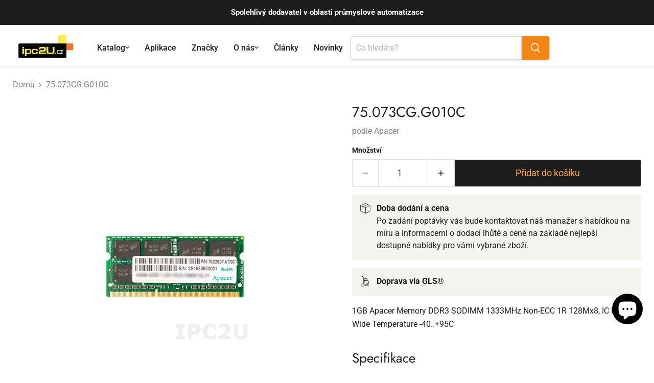

--- FILE ---
content_type: text/html; charset=utf-8
request_url: https://ipc2u.cz/products/75-073cg-g010c
body_size: 51191
content:
<!doctype html>
<html class="no-js no-touch" lang="cs">
  <head>

    <!-- Google Tag Manager -->
<script>(function(w,d,s,l,i){w[l]=w[l]||[];w[l].push({'gtm.start':
new Date().getTime(),event:'gtm.js'});var f=d.getElementsByTagName(s)[0],
j=d.createElement(s),dl=l!='dataLayer'?'&l='+l:'';j.async=true;j.src=
'https://www.googletagmanager.com/gtm.js?id='+i+dl;f.parentNode.insertBefore(j,f);
})(window,document,'script','dataLayer','GTM-55SN8P5');</script>
<!-- End Google Tag Manager -->

    <meta charset="utf-8">
    <meta http-equiv="x-ua-compatible" content="IE=edge">

    <link rel="preconnect" href="https://cdn.shopify.com">
    <link rel="preconnect" href="https://fonts.shopifycdn.com">
    <link rel="preconnect" href="https://v.shopify.com">
    <link rel="preconnect" href="https://cdn.shopifycloud.com">

    <title>75.073CG.G010C: Memory Modules Apacer — iPC2U s.r.o.</title>

    
      <meta name="description" content="75.073CG.G010C: 1GB Apacer Memory DDR3 SODIMM 1333MHz Non-ECC 1R 128Mx8, IC Micron, Wide Temperature -40..+95C- Cena, specifikace, vlastnosti, technická podpora na webu ipc2u">
    

    
      <link rel="shortcut icon" href="//ipc2u.cz/cdn/shop/files/favicon_9588e34b-b3af-4654-97d3-5c33e02396c6_32x32.png?v=1631545296" type="image/png">
    

    
      <link rel="canonical" href="https://ipc2u.cz/products/75-073cg-g010c" />
    

    <meta name="viewport" content="width=device-width">

    
    





<meta property="og:site_name" content="iPC2U s.r.o.">
<meta property="og:url" content="https://ipc2u.cz/products/75-073cg-g010c">
<meta property="og:title" content="75.073CG.G010C">
<meta property="og:type" content="product">
<meta property="og:description" content="75.073CG.G010C: 1GB Apacer Memory DDR3 SODIMM 1333MHz Non-ECC 1R 128Mx8, IC Micron, Wide Temperature -40..+95C- Cena, specifikace, vlastnosti, technická podpora na webu ipc2u">




    
    
    

    
    
    <meta
      property="og:image"
      content="https://ipc2u.cz/cdn/shop/products/2015111911474391_1200x1200.jpg?v=1642186233"
    />
    <meta
      property="og:image:secure_url"
      content="https://ipc2u.cz/cdn/shop/products/2015111911474391_1200x1200.jpg?v=1642186233"
    />
    <meta property="og:image:width" content="1200" />
    <meta property="og:image:height" content="1200" />
    
    
    <meta property="og:image:alt" content="Social media image" />
  












<meta name="twitter:title" content="75.073CG.G010C: Memory Modules Apacer">
<meta name="twitter:description" content="75.073CG.G010C: 1GB Apacer Memory DDR3 SODIMM 1333MHz Non-ECC 1R 128Mx8, IC Micron, Wide Temperature -40..+95C- Cena, specifikace, vlastnosti, technická podpora na webu ipc2u">


    
    
    
      
      
      <meta name="twitter:card" content="summary">
    
    
    <meta
      property="twitter:image"
      content="https://ipc2u.cz/cdn/shop/products/2015111911474391_1200x1200_crop_center.jpg?v=1642186233"
    />
    <meta property="twitter:image:width" content="1200" />
    <meta property="twitter:image:height" content="1200" />
    
    
    <meta property="twitter:image:alt" content="Social media image" />
  



    <link rel="preload" href="//ipc2u.cz/cdn/fonts/roboto/roboto_n5.250d51708d76acbac296b0e21ede8f81de4e37aa.woff2" as="font" crossorigin="anonymous">
    <link rel="preload" as="style" href="//ipc2u.cz/cdn/shop/t/32/assets/theme.css?v=117704218862959797701759346095">

    <script>window.performance && window.performance.mark && window.performance.mark('shopify.content_for_header.start');</script><meta name="google-site-verification" content="gr-zCmopvgDhKpiCqWmjTuJJ24BpFAxKZxVxjHtloKI">
<meta name="google-site-verification" content="6hH3sR3IswMOJu9L5FOOj4U2dj7ViMTdi-lLrz-ELlk">
<meta id="shopify-digital-wallet" name="shopify-digital-wallet" content="/26753663039/digital_wallets/dialog">
<link rel="alternate" type="application/json+oembed" href="https://ipc2u.cz/products/75-073cg-g010c.oembed">
<script async="async" src="/checkouts/internal/preloads.js?locale=cs-CZ"></script>
<script id="shopify-features" type="application/json">{"accessToken":"5c31e1a82ca5adf439aa39638a1feafc","betas":["rich-media-storefront-analytics"],"domain":"ipc2u.cz","predictiveSearch":true,"shopId":26753663039,"locale":"cs"}</script>
<script>var Shopify = Shopify || {};
Shopify.shop = "automationcz.myshopify.com";
Shopify.locale = "cs";
Shopify.currency = {"active":"CZK","rate":"1.0"};
Shopify.country = "CZ";
Shopify.theme = {"name":"ipc2u__theme\/main","id":180087259478,"schema_name":"Empire","schema_version":"11.1.1","theme_store_id":null,"role":"main"};
Shopify.theme.handle = "null";
Shopify.theme.style = {"id":null,"handle":null};
Shopify.cdnHost = "ipc2u.cz/cdn";
Shopify.routes = Shopify.routes || {};
Shopify.routes.root = "/";</script>
<script type="module">!function(o){(o.Shopify=o.Shopify||{}).modules=!0}(window);</script>
<script>!function(o){function n(){var o=[];function n(){o.push(Array.prototype.slice.apply(arguments))}return n.q=o,n}var t=o.Shopify=o.Shopify||{};t.loadFeatures=n(),t.autoloadFeatures=n()}(window);</script>
<script id="shop-js-analytics" type="application/json">{"pageType":"product"}</script>
<script defer="defer" async type="module" src="//ipc2u.cz/cdn/shopifycloud/shop-js/modules/v2/client.init-shop-cart-sync_DprKPGet.cs.esm.js"></script>
<script defer="defer" async type="module" src="//ipc2u.cz/cdn/shopifycloud/shop-js/modules/v2/chunk.common_CFv8X3wM.esm.js"></script>
<script defer="defer" async type="module" src="//ipc2u.cz/cdn/shopifycloud/shop-js/modules/v2/chunk.modal_vkNirYKp.esm.js"></script>
<script type="module">
  await import("//ipc2u.cz/cdn/shopifycloud/shop-js/modules/v2/client.init-shop-cart-sync_DprKPGet.cs.esm.js");
await import("//ipc2u.cz/cdn/shopifycloud/shop-js/modules/v2/chunk.common_CFv8X3wM.esm.js");
await import("//ipc2u.cz/cdn/shopifycloud/shop-js/modules/v2/chunk.modal_vkNirYKp.esm.js");

  window.Shopify.SignInWithShop?.initShopCartSync?.({"fedCMEnabled":true,"windoidEnabled":true});

</script>
<script>(function() {
  var isLoaded = false;
  function asyncLoad() {
    if (isLoaded) return;
    isLoaded = true;
    var urls = ["https:\/\/gdprcdn.b-cdn.net\/js\/gdpr_cookie_consent.min.js?shop=automationcz.myshopify.com","\/\/code.tidio.co\/iltu1dsv0amzc2ljqhtu5k7vcwbtlckx.js?shop=automationcz.myshopify.com","\/\/cdn.shopify.com\/proxy\/dedfa22f1e76c0629cd318c1b5caf046c3a137c9aa818984955981f19e5e496e\/cdn.vstar.app\/static\/js\/thankyou.js?shop=automationcz.myshopify.com\u0026sp-cache-control=cHVibGljLCBtYXgtYWdlPTkwMA"];
    for (var i = 0; i < urls.length; i++) {
      var s = document.createElement('script');
      s.type = 'text/javascript';
      s.async = true;
      s.src = urls[i];
      var x = document.getElementsByTagName('script')[0];
      x.parentNode.insertBefore(s, x);
    }
  };
  if(window.attachEvent) {
    window.attachEvent('onload', asyncLoad);
  } else {
    window.addEventListener('load', asyncLoad, false);
  }
})();</script>
<script id="__st">var __st={"a":26753663039,"offset":3600,"reqid":"7a58fe0a-eea2-4b3a-b8ff-c4b781fa40f5-1769412275","pageurl":"ipc2u.cz\/products\/75-073cg-g010c","u":"372aca57d734","p":"product","rtyp":"product","rid":6852564746303};</script>
<script>window.ShopifyPaypalV4VisibilityTracking = true;</script>
<script id="captcha-bootstrap">!function(){'use strict';const t='contact',e='account',n='new_comment',o=[[t,t],['blogs',n],['comments',n],[t,'customer']],c=[[e,'customer_login'],[e,'guest_login'],[e,'recover_customer_password'],[e,'create_customer']],r=t=>t.map((([t,e])=>`form[action*='/${t}']:not([data-nocaptcha='true']) input[name='form_type'][value='${e}']`)).join(','),a=t=>()=>t?[...document.querySelectorAll(t)].map((t=>t.form)):[];function s(){const t=[...o],e=r(t);return a(e)}const i='password',u='form_key',d=['recaptcha-v3-token','g-recaptcha-response','h-captcha-response',i],f=()=>{try{return window.sessionStorage}catch{return}},m='__shopify_v',_=t=>t.elements[u];function p(t,e,n=!1){try{const o=window.sessionStorage,c=JSON.parse(o.getItem(e)),{data:r}=function(t){const{data:e,action:n}=t;return t[m]||n?{data:e,action:n}:{data:t,action:n}}(c);for(const[e,n]of Object.entries(r))t.elements[e]&&(t.elements[e].value=n);n&&o.removeItem(e)}catch(o){console.error('form repopulation failed',{error:o})}}const l='form_type',E='cptcha';function T(t){t.dataset[E]=!0}const w=window,h=w.document,L='Shopify',v='ce_forms',y='captcha';let A=!1;((t,e)=>{const n=(g='f06e6c50-85a8-45c8-87d0-21a2b65856fe',I='https://cdn.shopify.com/shopifycloud/storefront-forms-hcaptcha/ce_storefront_forms_captcha_hcaptcha.v1.5.2.iife.js',D={infoText:'Chráněno technologií hCaptcha',privacyText:'Ochrana osobních údajů',termsText:'Podmínky'},(t,e,n)=>{const o=w[L][v],c=o.bindForm;if(c)return c(t,g,e,D).then(n);var r;o.q.push([[t,g,e,D],n]),r=I,A||(h.body.append(Object.assign(h.createElement('script'),{id:'captcha-provider',async:!0,src:r})),A=!0)});var g,I,D;w[L]=w[L]||{},w[L][v]=w[L][v]||{},w[L][v].q=[],w[L][y]=w[L][y]||{},w[L][y].protect=function(t,e){n(t,void 0,e),T(t)},Object.freeze(w[L][y]),function(t,e,n,w,h,L){const[v,y,A,g]=function(t,e,n){const i=e?o:[],u=t?c:[],d=[...i,...u],f=r(d),m=r(i),_=r(d.filter((([t,e])=>n.includes(e))));return[a(f),a(m),a(_),s()]}(w,h,L),I=t=>{const e=t.target;return e instanceof HTMLFormElement?e:e&&e.form},D=t=>v().includes(t);t.addEventListener('submit',(t=>{const e=I(t);if(!e)return;const n=D(e)&&!e.dataset.hcaptchaBound&&!e.dataset.recaptchaBound,o=_(e),c=g().includes(e)&&(!o||!o.value);(n||c)&&t.preventDefault(),c&&!n&&(function(t){try{if(!f())return;!function(t){const e=f();if(!e)return;const n=_(t);if(!n)return;const o=n.value;o&&e.removeItem(o)}(t);const e=Array.from(Array(32),(()=>Math.random().toString(36)[2])).join('');!function(t,e){_(t)||t.append(Object.assign(document.createElement('input'),{type:'hidden',name:u})),t.elements[u].value=e}(t,e),function(t,e){const n=f();if(!n)return;const o=[...t.querySelectorAll(`input[type='${i}']`)].map((({name:t})=>t)),c=[...d,...o],r={};for(const[a,s]of new FormData(t).entries())c.includes(a)||(r[a]=s);n.setItem(e,JSON.stringify({[m]:1,action:t.action,data:r}))}(t,e)}catch(e){console.error('failed to persist form',e)}}(e),e.submit())}));const S=(t,e)=>{t&&!t.dataset[E]&&(n(t,e.some((e=>e===t))),T(t))};for(const o of['focusin','change'])t.addEventListener(o,(t=>{const e=I(t);D(e)&&S(e,y())}));const B=e.get('form_key'),M=e.get(l),P=B&&M;t.addEventListener('DOMContentLoaded',(()=>{const t=y();if(P)for(const e of t)e.elements[l].value===M&&p(e,B);[...new Set([...A(),...v().filter((t=>'true'===t.dataset.shopifyCaptcha))])].forEach((e=>S(e,t)))}))}(h,new URLSearchParams(w.location.search),n,t,e,['guest_login'])})(!0,!0)}();</script>
<script integrity="sha256-4kQ18oKyAcykRKYeNunJcIwy7WH5gtpwJnB7kiuLZ1E=" data-source-attribution="shopify.loadfeatures" defer="defer" src="//ipc2u.cz/cdn/shopifycloud/storefront/assets/storefront/load_feature-a0a9edcb.js" crossorigin="anonymous"></script>
<script data-source-attribution="shopify.dynamic_checkout.dynamic.init">var Shopify=Shopify||{};Shopify.PaymentButton=Shopify.PaymentButton||{isStorefrontPortableWallets:!0,init:function(){window.Shopify.PaymentButton.init=function(){};var t=document.createElement("script");t.src="https://ipc2u.cz/cdn/shopifycloud/portable-wallets/latest/portable-wallets.cs.js",t.type="module",document.head.appendChild(t)}};
</script>
<script data-source-attribution="shopify.dynamic_checkout.buyer_consent">
  function portableWalletsHideBuyerConsent(e){var t=document.getElementById("shopify-buyer-consent"),n=document.getElementById("shopify-subscription-policy-button");t&&n&&(t.classList.add("hidden"),t.setAttribute("aria-hidden","true"),n.removeEventListener("click",e))}function portableWalletsShowBuyerConsent(e){var t=document.getElementById("shopify-buyer-consent"),n=document.getElementById("shopify-subscription-policy-button");t&&n&&(t.classList.remove("hidden"),t.removeAttribute("aria-hidden"),n.addEventListener("click",e))}window.Shopify?.PaymentButton&&(window.Shopify.PaymentButton.hideBuyerConsent=portableWalletsHideBuyerConsent,window.Shopify.PaymentButton.showBuyerConsent=portableWalletsShowBuyerConsent);
</script>
<script data-source-attribution="shopify.dynamic_checkout.cart.bootstrap">document.addEventListener("DOMContentLoaded",(function(){function t(){return document.querySelector("shopify-accelerated-checkout-cart, shopify-accelerated-checkout")}if(t())Shopify.PaymentButton.init();else{new MutationObserver((function(e,n){t()&&(Shopify.PaymentButton.init(),n.disconnect())})).observe(document.body,{childList:!0,subtree:!0})}}));
</script>

<script>window.performance && window.performance.mark && window.performance.mark('shopify.content_for_header.end');</script>

    <link href="//ipc2u.cz/cdn/shop/t/32/assets/theme.css?v=117704218862959797701759346095" rel="stylesheet" type="text/css" media="all" />

    
      <link href="//ipc2u.cz/cdn/shop/t/32/assets/ripple.css?v=100240391239311985871743196012" rel="stylesheet" type="text/css" media="all" />
    

    
    <script>
      window.Theme = window.Theme || {};
      window.Theme.version = '11.1.1';
      window.Theme.name = 'Empire';
      window.Theme.routes = {
        "root_url": "/",
        "account_url": "/account",
        "account_login_url": "/account/login",
        "account_logout_url": "/account/logout",
        "account_register_url": "/account/register",
        "account_addresses_url": "/account/addresses",
        "collections_url": "/collections",
        "all_products_collection_url": "/collections/all",
        "search_url": "/search",
        "predictive_search_url": "/search/suggest",
        "cart_url": "/cart",
        "cart_add_url": "/cart/add",
        "cart_change_url": "/cart/change",
        "cart_clear_url": "/cart/clear",
        "product_recommendations_url": "/recommendations/products",
      };
    </script>
    

  <!-- BEGIN app block: shopify://apps/sa-request-a-quote/blocks/app-embed-block/56d84fcb-37c7-4592-bb51-641b7ec5eef0 -->


<script type="text/javascript">
    var config = {"settings":{"app_url":"https:\/\/quote.samita.io","shop_url":"automationcz.myshopify.com","domain":"ipc2u.cz","plan":"PREMIUM","new_frontend":1,"new_setting":1,"front_shop_url":"ipc2u.cz","search_template_created":"false","collection_enable":1,"product_enable":1,"rfq_page":"request-for-quote","rfq_history":"quotes-history","lang_translations":[],"lang_translationsFormbuilder":[{"id":31692,"shop_id":29596,"locale":"cs","element_name":"name","translations":"{\"label\":\"Name\",\"placeholder\":\"Enter your name\",\"name\":\"name\"}","created_at":"2024-09-04T15:57:52.000000Z","updated_at":"2024-09-04T15:57:52.000000Z"},{"id":31693,"shop_id":29596,"locale":"cs","element_name":"email","translations":"{\"label\":\"E-mail\",\"placeholder\":\"Enter your email\",\"name\":\"email\"}","created_at":"2024-09-04T15:57:52.000000Z","updated_at":"2024-09-04T15:57:52.000000Z"},{"id":31694,"shop_id":29596,"locale":"cs","element_name":"text__1725371632905","translations":"{\"label\":\"Company\",\"name\":\"text__1725371632905\"}","created_at":"2024-09-04T15:57:52.000000Z","updated_at":"2024-09-04T15:57:52.000000Z"},{"id":31695,"shop_id":29596,"locale":"cs","element_name":"text__1725371643216","translations":"{\"label\":\"I\\u010cO\\\/DI\\u010c\\\/VAT\",\"name\":\"text__1725371643216\"}","created_at":"2024-09-04T15:57:52.000000Z","updated_at":"2024-09-04T15:57:52.000000Z"},{"id":31696,"shop_id":29596,"locale":"cs","element_name":"message","translations":"{\"label\":\"Message\",\"placeholder\":\"Message\",\"name\":\"message\"}","created_at":"2024-09-04T15:57:52.000000Z","updated_at":"2024-09-04T15:57:52.000000Z"}],"selector":{"productForm":[".home-product form[action*=\"\/cart\/add\"]",".shop-product form[action*=\"\/cart\/add\"]","#shopify-section-featured-product form[action*=\"\/cart\/add\"]","form.apb-product-form",".product-form__buy-buttons form[action*=\"\/cart\/add\"]","product-form form[action*=\"\/cart\/add\"]",".product-form form[action*=\"\/cart\/add\"]",".product-page form[action*=\"\/cart\/add\"]",".product-add form[action*=\"\/cart\/add\"]","[id*=\"ProductSection--\"] form[action*=\"\/cart\/add\"]","form#add-to-cart-form","form.sf-cart__form","form.productForm","form.product-form","form.product-single__form","form.shopify-product-form:not(#product-form-installment)","form.atc-form","form.atc-form-mobile","form[action*=\"\/cart\/add\"]:not([hidden]):not(#product-form-installment)"],"addtocart_selector":"#shopify_add_to_cart,.product-form .btn-cart,.js-product-button-add-to-cart,.shopify-product-form .btn-addtocart,#product-add-to-cart,.shopify-product-form .add_to_cart,.product-details__add-to-cart-button,.shopify-product-form .product-submit,.product-form__cart-buttons,.shopify-product-form input[type=\"submit\"],.js-product-form button[type=\"submit\"],form.product-purchase-form button[type=\"submit\"],#addToCart,#AddToCart,[data-btn-type=\"add-to-cart\"],.default-cart-button__button,.shopify-product-form button[data-add-to-cart],form[data-product-form] .add-to-cart-btn,.product__submit__add,.product-form .add-to-cart-button,.product-form__cart-submit,.shopify-product-form button[data-product-add],#AddToCart--product-template,.product-buy-buttons--cta,.product-form__add-btn,form[data-type=\"add-to-cart-form\"] .product__add-to-cart,.productForm .productForm-submit,.ProductForm__AddToCart,.shopify-product-form .btn--add-to-cart,.ajax-product-form button[data-add-to-cart],.shopify-product-form .product__submit__add,form[data-product-form] .add-to-cart,.product-form .product__submit__add,.shopify-product-form button[type=\"submit\"][data-add-button],.product-form .product-form__add-button,.product-form__submit,.product-single__form .add-to-cart,form#AddToCartForm button#AddToCart,form.shopify-product-form button.add-to-cart,form[action*=\"\/cart\/add\"] [name=\"add\"],form[action*=\"\/cart\/add\"] button#AddToCartDesk, form[data-product-form] button[data-product-add], .product-form--atc-button[data-product-atc], .globo-validationForm, button.single_add_to_cart_button, input#AddToCart-product-template, button[data-action=\"add-to-cart\"], .product-details-wrapper .add-to-cart input, form.product-menu-form .product-menu-button[data-product-menu-button-atc], .product-add input#AddToCart, #product-content #add-to-cart #addToCart, .product-form-submit-wrap .add-to-cart-button, .productForm-block .productForm-submit, .btn-wrapper-c .add, .product-submit input.add-to-cart, .form-element-quantity-submit .form-element-submit-button, .quantity-submit-row__submit input, form#AddToCartForm .product-add input#addToCart, .product__form .product__add-to-cart, #product-description form .product-add .add, .product-add input.button.product-add-available, .globo__validation-default, #product-area .product-details-wrapper .options .selector-wrapper .submit,.product_type_simple add_to_cart_button,.pr_atc,.js-product-button-add-to-cart,.product-cta,.tt-btn-addtocart,.product-card-interaction,.product-item__quick-form,.product--quick-add,.btn--quick[data-add-to-cart],.product-card-btn__btn,.productitem--action-atc,.quick-add-btn,.quick-add-button,.product-item__quick-add-button,add-to-cart,.cartButton,.product_after_shop_loop_buttons,.quick-buy-product-form .pb-button-shadow,.product-form__submit,.quick-add__submit,.product__submit__add,form #AddToCart-product-template, form #AddToCart, form #addToCart-product-template, form .product__add-to-cart-button, form .product-form__cart-submit, form .add-to-cart, form .cart-functions \u003e button, form .productitem--action-atc, form .product-form--atc-button, form .product-menu-button-atc, form .product__add-to-cart, form .add-to-cart-button, form #addToCart, form .product-detail__form__action \u003e button, form .product-form-submit-wrap \u003e input, form .product-form input[type=\"submit\"], form input.submit, form .add_to_cart, form .product-item-quick-shop, form #add-to-cart, form .productForm-submit, form .add-to-cart-btn, form .product-single__add-btn, form .quick-add--add-button, form .product-page--add-to-cart, form .addToCart, form .product-form .form-actions, form .button.add, form button#add, form .addtocart, form .AddtoCart, form .product-add input.add, form button#purchase, form[action*=\"\/cart\/add\"] button[type=\"submit\"], form .product__form button[type=\"submit\"], form #AddToCart--product-template","addToCartTextElement":"[data-add-to-cart-text], [data-button-text], .button-text, *:not(.icon):not(.spinner):not(.no-js):not(.spinner-inner-1):not(.spinner-inner-2):not(.spinner-inner-3)","collectionProductForm":".spf-product__form, form[action*=\"\/cart\/add\"]","collectionAddToCartSelector":".collectionPreorderAddToCartBtn, [type=\"submit\"]:not(.quick-add__submit), [name=\"add\"]:not(.quick-add__submit), .add-to-cart-btn, .pt-btn-addtocart, .js-add-to-cart, .tt-btn-addtocart, .spf-product__form-btn-addtocart, .ProductForm__AddToCart, button.gt_button.gt_product-button--add-to-cart, .button--addToCart","productCollectionItem":".grid__item, .product-item, .card \u003e .card__content .card__information,.collection-product-card,.sf__pcard,.product-item__content,.products .product-col,.pr_list_item,.pr_grid_item,.product-wrap,.tt-layout-product-item .tt-product,.products-grid .grid-item,.product-grid .indiv-product, .product-list [data-product-item],.product-list .product-block,.collection-products .collection-product,.collection__grid-loop .product-index,.product-thumbnail[data-product-thumbnail],.filters-results .product-list .card,.product-loop .product-index,#main-collection-product-grid .product-index,.collection-container .product,.featured-collection .product,.collection__grid-item,.collection-product,[data-product-grid-item],.product-grid-item.product-grid-item--featured,.collection__products .product-grid-item, .collection-alternating-product,.product-list-item, .collection-product-grid [class*=\"column\"],.collection-filters .product-grid-item, .featured-collection__content .featured-collection__item,.collection-grid .grid-item.grid-product,#CollectionProductGrid .collection-list li,.collection__products .product-item,.collection__products .product-item,#main-collection-product-grid .product-loop__item,.product-loop .product-loop__item, .products #ajaxSection c:not(.card-price),#main-collection-products .product,.grid.gap-theme \u003e li,.mainCollectionProductGrid .grid .block-product,.collection-grid-main .items-start \u003e .block, .s-collection__products .c-product-item,.products-grid .product,[data-section-type=\"collection\"] .group.block,.blocklayout .block.product,.sf__pcard,.product-grid .product-block,.product-list .product-block .product-block__inner, .collection.grid .product-item .product-item__wrapper,.collection--body--grid .product--root,.o-layout__item .product-card,.productgrid--items .productgrid--item .productitem,.box__collection,.collection-page__product,.collection-grid__row .product-block .product-block__inner,.ProductList .Grid__Cell .ProductItem .ProductItem__Wrapper,.items .item .item__inner,.grid-flex .product-block,.product-loop .product,.collection__products .product-tile,.product-list .product-item, .product-grid .grid-item .grid-item__content,.collection .product-item, .collection__grid .product-card .product-card-info,.collection-list .block,.collection__products .product-item,.product--root[data-product-view=grid],.grid__wrapper .product-loop__item,.collection__list-item, #CollectionSection .grid-uniform .grid-item, #shopify-section-collection-template .product-item, .collections__products .featured-collections__item, .collection-grid-section:not(.shopify-section),.spf-product-card,.product-grid-item,.productitem, .type-product-grid-item, .product-details, .featured-product-content","productCollectionHref":"h3[data-href*=\"\/products\/\"], div[data-href*=\"\/products\/\"], a.product-block__link[href*=\"\/products\/\"], a.indiv-product__link[href*=\"\/products\/\"], a.thumbnail__link[href*=\"\/products\/\"], a.product-item__link[href*=\"\/products\/\"], a.product-card__link[href*=\"\/products\/\"], a.product-card-link[href*=\"\/products\/\"], a.product-block__image__link[href*=\"\/products\/\"], a.stretched-link[href*=\"\/products\/\"], a.grid-product__link[href*=\"\/products\/\"], a.product-grid-item--link[href*=\"\/products\/\"], a.product-link[href*=\"\/products\/\"], a.product__link[href*=\"\/products\/\"], a.full-unstyled-link[href*=\"\/products\/\"], a.grid-item__link[href*=\"\/products\/\"], a.grid-product__link[href*=\"\/products\/\"], a[data-product-page-link][href*=\"\/products\/\"], a[href*=\"\/products\/\"]:not(.logo-bar__link,.ButtonGroup__Item.Button,.menu-promotion__link,.site-nav__link,.mobile-nav__link,.hero__sidebyside-image-link,.announcement-link,.breadcrumbs-list__link,.single-level-link,.d-none,.icon-twitter,.icon-facebook,.icon-pinterest,#btn,.list-menu__item.link.link--tex,.btnProductQuickview,.index-banner-slides-each,.global-banner-switch,.sub-nav-item-link,.announcement-bar__link)","quickViewSelector":".productitem--actions, a.quickview-icon.quickview, .qv-icon, .previewer-button, .sca-qv-button, .product-item__action-button[data-action=\"open-modal\"], .boost-pfs-quickview-btn, .collection-product[data-action=\"show-product\"], button.product-item__quick-shop-button, .product-item__quick-shop-button-wrapper, .open-quick-view, .product-item__action-button[data-action=\"open-modal\"], .tt-btn-quickview, .product-item-quick-shop .available, .quickshop-trigger, .productitem--action-trigger:not(.productitem--action-atc), .quick-product__btn, .thumbnail, .quick_shop, a.sca-qv-button, .overlay, .quick-view, .open-quick-view, [data-product-card-link], a[rel=\"quick-view\"], a.quick-buy, div.quickview-button \u003e a, .block-inner a.more-info, .quick-shop-modal-trigger, a.quick-view-btn, a.spo-quick-view, div.quickView-button, a.product__label--quick-shop, span.trigger-quick-view, a.act-quickview-button, a.product-modal, [data-quickshop-full], [data-quickshop-slim], [data-quickshop-trigger], .quick_view_btn, .js-quickview-trigger, [id*=\"quick-add-template\"], .js-quickbuy-button","quickViewProductForm":"form[action*=\"\/cart\/add\"], .qv-form, .qview-form, .description-wrapper_content, .wx-product-wrapper, #sca-qv-add-item-form, .product-form, #boost-pfs-quickview-cart-form, .product.preview .shopify-product-form, .product-details__form, .gfqv-product-form, #ModalquickView form#modal_quick_view, .quick_view_form, .product_form, .quick-buy__product-form, .quick-shop-modal form[action*=\"\/cart\/add\"], #quick-shop-modal form[action*=\"\/cart\/add\"], .white-popup.quick-view form[action*=\"\/cart\/add\"], .quick-view form[action*=\"\/cart\/add\"], [id*=\"QuickShopModal-\"] form[action*=\"\/cart\/add\"], .quick-shop.active form[action*=\"\/cart\/add\"], .quick-view-panel form[action*=\"\/cart\/add\"], .content.product.preview form[action*=\"\/cart\/add\"], .quickView-wrap form[action*=\"\/cart\/add\"], .quick-modal form[action*=\"\/cart\/add\"], #colorbox form[action*=\"\/cart\/add\"], .product-quick-view form[action*=\"\/cart\/add\"], .quickform, .modal--quickshop-full, .modal--quickshop form[action*=\"\/cart\/add\"], .quick-shop-form, .fancybox-inner form[action*=\"\/cart\/add\"], #quick-view-modal form[action*=\"\/cart\/add\"], [data-product-modal] form[action*=\"\/cart\/add\"], .modal--quick-shop.modal--is-active form[action*=\"\/cart\/add\"]","searchResultSelector":".predictive-search, .search__results__products, .search-bar__results, .predictive-search-results, #PredictiveResults, .search-results-panel, .search-flydown--results, .header-search-results-wrapper, .main_search__popup","searchResultItemSelector":".predictive-search__list-item, .predictive-search__results-list li, ul li, .product-item, .search-bar__results-products .mini-product, .search__product-loop li, .grid-item, .grid-product, .search--result-group .row, .search-flydown--product, .predictive-search-group .grid, .main-search-result, .search-result","price_selector":".price.product__price, .sf__pcard-price,.shopify-Price-amount,#price_ppr,.product-page-info__price,.tt-price,.price-box,.product__price-container,.product-meta__price-list-container,.product-item-meta__price-list-container,.collection-product-price,.product__grid__price,.product-grid-item__price,.product-price--wrapper,.price__current,.product-loop-element__price,.product-block__price,[class*=\"product-card-price\"],.ProductMeta__PriceList,.ProductItem__PriceList,.product-detail__price,.price_wrapper,.product__price__wrap,[data-price-wrapper],.product-item__price-list,.product-single__prices,.product-block--price,.product-page--pricing,.current-price,.product-prices,.product-card-prices,.product-price-block,product-price-root,.product--price-container,.product-form__prices,.product-loop__price,.card-price,.product-price-container,.product_after_shop_loop_price,.main-product__price,.product-block-price,span[data-product-price],.block-price,product-price,.price-wrapper,.price__container,#ProductPrice-product-template,#ProductPrice,.product-price,.product__price—reg,#productPrice-product-template,.product__current-price,.product-thumb-caption-price-current,.product-item-caption-price-current,.grid-product__price,.product__price,span.price:not(.mini-cart__content .price),span.product-price,.productitem--price,.product-pricing,span.money,.product-item__price,.product-list-item-price,p.price,div.price,.product-meta__prices,div.product-price,span#price,.price.money,h3.price,a.price,.price-area,.product-item-price,.pricearea,.collectionGrid .collectionBlock-info \u003e p,#ComparePrice,.product--price-wrapper,.product-page--price-wrapper,.color--shop-accent.font-size--s.t--meta.f--main,.ComparePrice,.ProductPrice,.prodThumb .title span:last-child,.product-single__price-product-template,.product-info-price,.price-money,.prod-price,#price-field,.product-grid--price,.prices,.pricing,#product-price,.money-styling,.compare-at-price,.product-item--price,.card__price,.product-card__price,.product-price__price,.product-item__price-wrapper,.product-single__price,.grid-product__price-wrap,a.grid-link p.grid-link__meta,dl.price,.mini-product__price,.predictive-search__price","buynow_selector":".shopify-payment-button","quantity_selector":"[name=\"quantity\"], input.quantity, [name=\"qty\"]","variantSelector":".product-form__variants, .ga-product_variant_select, select[name=\"id\"], input[name=\"id\"], .qview-variants \u003e select, select[name=\"id[]\"], input[name=\"grfqId\"], select[name=\"idGlobo\"]","variantActivator":".product-form__chip-wrapper, .product__swatches [data-swatch-option], .swatch__container .swatch__option, .gf_swatches .gf_swatch, .product-form__controls-group-options select, ul.clickyboxes li, .pf-variant-select, ul.swatches-select li, .product-options__value, .form-check-swatch, button.btn.swatch select.product__variant, .pf-container a, button.variant.option, ul.js-product__variant--container li, .variant-input, .product-variant \u003e ul \u003e li  ,.input--dropdown, .HorizontalList \u003e li, .product-single__swatch__item, .globo-swatch-list ul.value \u003e .select-option, .form-swatch-item, .selector-wrapper select, select.pf-input, ul.swatches-select \u003e li.nt-swatch.swatch_pr_item, ul.gfqv-swatch-values \u003e li, .lh-swatch-select, .swatch-image, .variant-image-swatch, #option-size, .selector-wrapper .replaced, .regular-select-content \u003e .regular-select-item, .radios--input, ul.swatch-view \u003e li \u003e .swatch-selector ,.single-option-selector, .swatch-element input, [data-product-option], .single-option-selector__radio, [data-index^=\"option\"], .SizeSwatchList input, .swatch-panda input[type=radio], .swatch input, .swatch-element input[type=radio], select[id*=\"product-select-\"], select[id|=\"product-select-option\"], [id|=\"productSelect-product\"], [id|=\"ProductSelect-option\"],select[id|=\"product-variants-option\"],select[id|=\"sca-qv-product-selected-option\"],select[id*=\"product-variants-\"],select[id|=\"product-selectors-option\"],select[id|=\"variant-listbox-option\"],select[id|=\"id-option\"],select[id|=\"SingleOptionSelector\"], .variant-input-wrap input, [data-action=\"select-value\"], .product-swatch-list li, .product-form__input input","checkout_btn":"input[type=\"submit\"][name=\"checkout\"], button[type=\"submit\"][name=\"checkout\"], button[type=\"button\"][name=\"checkout\"]","quoteCounter":".quotecounter .bigquotecounter, .cart-icon .quotecount, cart-icon .count, [id=\"quoteCount\"], .quoteCount, .g-quote-item span.g-badge, .medium-up--hide.small--one-half .site-header__cart span.quotecount","positionButton":".g-atc","positionCollectionButton":".g-collection-atc","positionQuickviewButton":".g-quickview-atc","positionFeatureButton":".g-feature-atc","positionSearchButton":".g-feature-atc","positionLoginButton":".g-login-btn","theme_name":"Empire","theme_store_id":838},"classes":{"rfqButton":"rfq-btn","rfqCollectionButton":"rfq-collection-btn","rfqCartButton":"rfq-btn-cart","rfqLoginButton":"grfq-login-to-see-price-btn","rfqTheme":"rfq-theme","rfqHidden":"rfq-hidden","rfqHidePrice":"GRFQHidePrice","rfqHideAtcBtn":"GRFQHideAddToCartButton","rfqHideBuynowBtn":"GRFQHideBuyNowButton","rfqCollectionContent":"rfq-collection-content","rfqCollectionLoaded":"rfq-collection-loaded","rfqCollectionItem":"rfq-collection-item","rfqCollectionVariantSelector":"rfq-variant-id","rfqSingleProductForm":"rfq-product-form","rfqCollectionProductForm":"rfq-collection-form","rfqFeatureProductForm":"rfq-feature-form","rfqQuickviewProductForm":"rfq-quickview-form","rfqCollectionActivator":"rfq-variant-selector"},"useLocalStorage":false,"translation_default":{"addProductGroup":"Create sectioned quote","addProductToGroup":"Add products to group","clearGroup":"Clear group","duplicateItem":"Duplicate item","groupEmpty":"This group is currently empty product","note":"Note","whisedPrice":"Wished price","button":"Přidat do nabídky","popupsuccess":"The product %s is added to your quote.","popupproductselection":"Výběr produktů","popupreviewinformation":"Přehled informací","popupcontactinformation":"Kontaktní informace","popupcontinue":"Pokračujte v prohlížení","popupviewquote":"Zobrazit nabídku","popupnextstep":"Další postup","popuppreviousstep":"Zpět","productsubheading":"Enter your quote quantity for each variant","popupcontactinformationheading":"Kontaktní informace","popupcontactinformationsubheading":"Pro přípravu nabídky potřebujeme následující informace.","popupback":"Back","popupupdate":"Update","popupproducts":"Produkty","popupproductssubheading":"Do vaší žádosti o cenovou nabídku budou přidány tyto produkty","popupthankyou":"Děkujeme vám","toast_message":"Product added to quote","pageempty":"Vaše nabídka je momentálně prázdná.","pagebutton":"Odeslat žádost","pagesubmitting":"Submitting Request","pagesuccess":"za zaslání žádosti o cenovou nabídku!","pagecontinueshopping":"Pokračujte v prohlížení","pageimage":null,"pageproduct":"Produkt","pagevendor":"Vendor","pagesku":"SKU","pageoption":"Option","pagequantity":"Množství","pageprice":"Price","pagetotal":"Total","formrequest":"Form request","pagesubtotal":"Subtotal","pageremove":"Remove","error_messages":{"required":"Vyplňte prosím toto pole","invalid_name":"Invalid name","invalid_email":"Invalid email","invalid_phone":"Invalid phone","file_size_limit":"File size exceed limit","file_not_allowed":"File extension is not allowed","required_captcha":"Please verify captcha","element_optional":"Volitelně"},"historylogin":"You have to {login|login} to use Quote history feature.","historyempty":"You haven't placed any quote yet.","historyaccount":"Account Information","historycustomer":"Customer Name","historyid":null,"historydate":"Date","historyitems":"Položky","historyaction":"Action","historyview":"View","login_to_show_price_button":"Login to see price","message_toast":"Product added to quote"},"show_buynow":1,"show_atc":1,"show_price":0,"convert_cart_enable":1,"redirectUrl":null,"message_type_afteratq":"popup_form","require_login":0,"login_to_show_price":0,"login_to_show_price_button_background":"transparent","login_to_show_price_button_text_color":"inherit","money_format":" Kč","money_format_full":"{{amount_with_comma_separator}} Kč","rules":{"all":{"enable":true},"manual":{"enable":false,"manual_products":null},"automate":{"enable":false,"automate_rule":[{"value":null,"where":"NOT_EQUALS","select":"TITLE"}],"automate_operator":"and"}},"hide_price_rule":{"manual":{"ids":[]},"automate":{"operator":"and","rule":[{"select":"TITLE","value":null,"where":"CONTAINS"}]}},"settings":{"historylogin":"You have to {login|login} to use Quote history feature."},"file_extension":["pdf","jpg","jpeg","psd"],"reCAPTCHASiteKey":null,"product_field_display":["vendor","option","price","subtotal"],"form_elements":[{"id":752366,"form_id":29058,"code":"name","type":"text","subtype":null,"label":"Jméno","default":null,"defaultValue":null,"hidden":0,"autofill":null,"placeholder":"Zadejte vaše jméno","className":null,"maxlength":null,"rows":null,"required":1,"validate":null,"allow_multiple":null,"width":"50","description":null,"created_at":"2025-03-12T14:02:28.000000Z","updated_at":"2025-03-12T14:02:28.000000Z"},{"id":752367,"form_id":29058,"code":"email","type":"email","subtype":null,"label":"E-mail","default":null,"defaultValue":null,"hidden":0,"autofill":null,"placeholder":"Zadejte svůj e-mail","className":null,"maxlength":null,"rows":null,"required":1,"validate":null,"allow_multiple":null,"width":"50","description":null,"created_at":"2025-03-12T14:02:28.000000Z","updated_at":"2025-03-12T14:02:28.000000Z"},{"id":752368,"form_id":29058,"code":"company","type":"text","subtype":null,"label":"Společnost","default":null,"defaultValue":null,"hidden":0,"autofill":null,"placeholder":null,"className":null,"maxlength":null,"rows":null,"required":null,"validate":null,"allow_multiple":null,"width":"50","description":null,"created_at":"2025-03-12T14:02:28.000000Z","updated_at":"2025-03-12T14:02:28.000000Z"},{"id":752369,"form_id":29058,"code":"vat_number","type":"text","subtype":null,"label":"IČO\/DIČ\/VAT","default":null,"defaultValue":null,"hidden":0,"autofill":null,"placeholder":null,"className":null,"maxlength":null,"rows":null,"required":null,"validate":null,"allow_multiple":null,"width":"50","description":null,"created_at":"2025-03-12T14:02:28.000000Z","updated_at":"2025-03-12T14:02:28.000000Z"},{"id":752370,"form_id":29058,"code":"message","type":"textarea","subtype":null,"label":"Doplňující informace","default":null,"defaultValue":null,"hidden":0,"autofill":null,"placeholder":"Poznámky","className":null,"maxlength":null,"rows":null,"required":null,"validate":null,"allow_multiple":null,"width":"100","description":null,"created_at":"2025-03-12T14:02:28.000000Z","updated_at":"2025-03-12T14:02:28.000000Z"},{"id":752371,"form_id":29058,"code":"address","type":"textarea","subtype":null,"label":"Adresa dodání","default":null,"defaultValue":null,"hidden":0,"autofill":null,"placeholder":null,"className":null,"maxlength":null,"rows":null,"required":null,"validate":null,"allow_multiple":null,"width":"100","description":null,"created_at":"2025-03-12T14:02:28.000000Z","updated_at":"2025-03-12T14:02:28.000000Z"}],"quote_widget_enable":true,"quote_widget_action":"open_quote_popup","quote_widget_icon":null,"quote_widget_label":"Nabídka ({numOfItem})","quote_widget_background":"#000","quote_widget_color":"#ffffff","quote_widget_position":"half_top_right","enable_custom_price":0,"button_background":"#f38515","button_color":"#ffffff","buttonfont":null,"popup_primary_bg_color":"#f5a623","appearance":{"customer_info":{"enable":false,"fields_setting":{"contact_info":{"type":["dtc","b2b"],"enable":false,"title":"Contact information","subtype":"h4","helpText":"Login to auto-fill your registered information","fields":[{"code":"contact_info[first_name]","label":"First name","type":"text","placeholder":"","className":"","width":"50","hidden":false,"defaultValue":"customer.first_name","required":true},{"code":"contact_info[last_name]","label":"Last name","placeholder":"","className":"","type":"text","width":"50","defaultValue":"customer.last_name","hidden":false,"required":true},{"code":"contact_info[email]","label":"Email address","type":"text","placeholder":"","className":"","width":"100","hidden":false,"defaultValue":"customer.email","required":true},{"code":"contact_info[phone]","label":"Phone number","placeholder":"","type":"phone","className":"","width":"100","defaultValue":"customer.phone","hidden":false,"required":true},{"code":"contact_info[address]","label":"Address","className":"","type":"select","width":"100","defaultValue":"customer.address","hidden":false,"required":false}]},"company_info":{"type":["b2b"],"enable":false,"title":"Company infomation","subtype":"h4","fields":[{"code":"company_info[name]","label":"Company name","type":"text","placeholder":"Enter your company name","className":"","width":"100","hidden":false,"required":true},{"code":"company_info[id]","label":"Company id","type":"text","placeholder":"Enter your company ID","className":"","width":"100","hidden":false,"required":false}]},"billing_address":{"type":["b2b"],"enable":false,"title":"Billing address","subtype":"h4","fields":[{"code":"billing_address[same_shipping_address]","label":"Billing address same as shipping address","placeholder":null,"className":null,"width":"100","type":"checkbox","enable":true,"required":false},{"code":"billing_address[country]","label":"Country\/region","placeholder":"","className":"","width":"100","type":"country","default":"[{\"value\":\"AC\",\"label\":\"Ascension Island\",\"selected\":true},{\"value\":\"AD\",\"label\":\"Andorra\"},{\"value\":\"AE\",\"label\":\"United Arab Emirates\"},{\"value\":\"AF\",\"label\":\"Afghanistan\"},{\"value\":\"AG\",\"label\":\"Antigua \u0026 Barbuda\"},{\"value\":\"AI\",\"label\":\"Anguilla\"},{\"value\":\"AL\",\"label\":\"Albania\"},{\"value\":\"AM\",\"label\":\"Armenia\"},{\"value\":\"AN\",\"label\":\"Netherlands Antilles\"},{\"value\":\"AO\",\"label\":\"Angola\"},{\"value\":\"AQ\",\"label\":\"Antarctica\"},{\"value\":\"AR\",\"label\":\"Argentina\"},{\"value\":\"AS\",\"label\":\"American Samoa\"},{\"value\":\"AT\",\"label\":\"Austria\"},{\"value\":\"AU\",\"label\":\"Australia\"},{\"value\":\"AW\",\"label\":\"Aruba\"},{\"value\":\"AX\",\"label\":\"\\u00c5land Islands\"},{\"value\":\"AZ\",\"label\":\"Azerbaijan\"},{\"value\":\"BA\",\"label\":\"Bosnia \u0026 Herzegovina\"},{\"value\":\"BB\",\"label\":\"Barbados\"},{\"value\":\"BD\",\"label\":\"Bangladesh\"},{\"value\":\"BE\",\"label\":\"Belgium\"},{\"value\":\"BF\",\"label\":\"Burkina Faso\"},{\"value\":\"BG\",\"label\":\"Bulgaria\"},{\"value\":\"BH\",\"label\":\"Bahrain\"},{\"value\":\"BI\",\"label\":\"Burundi\"},{\"value\":\"BJ\",\"label\":\"Benin\"},{\"value\":\"BL\",\"label\":\"St. Barth\\u00e9lemy\"},{\"value\":\"BM\",\"label\":\"Bermuda\"},{\"value\":\"BN\",\"label\":\"Brunei\"},{\"value\":\"BO\",\"label\":\"Bolivia\"},{\"value\":\"BQ\",\"label\":\"Caribbean Netherlands\"},{\"value\":\"BR\",\"label\":\"Brazil\"},{\"value\":\"BS\",\"label\":\"Bahamas\"},{\"value\":\"BT\",\"label\":\"Bhutan\"},{\"value\":\"BV\",\"label\":\"Bouvet Island\"},{\"value\":\"BW\",\"label\":\"Botswana\"},{\"value\":\"BY\",\"label\":\"Belarus\"},{\"value\":\"BZ\",\"label\":\"Belize\"},{\"value\":\"CA\",\"label\":\"Canada\"},{\"value\":\"CC\",\"label\":\"Cocos (Keeling) Islands\"},{\"value\":\"CD\",\"label\":\"Congo - Kinshasa\"},{\"value\":\"CF\",\"label\":\"Central African Republic\"},{\"value\":\"CG\",\"label\":\"Congo - Brazzaville\"},{\"value\":\"CH\",\"label\":\"Switzerland\"},{\"value\":\"CI\",\"label\":\"C\\u00f4te d\\u2019Ivoire\"},{\"value\":\"CK\",\"label\":\"Cook Islands\"},{\"value\":\"CL\",\"label\":\"Chile\"},{\"value\":\"CM\",\"label\":\"Cameroon\"},{\"value\":\"CN\",\"label\":\"China\"},{\"value\":\"CO\",\"label\":\"Colombia\"},{\"value\":\"CP\",\"label\":\"Clipperton Island\"},{\"value\":\"CR\",\"label\":\"Costa Rica\"},{\"value\":\"CU\",\"label\":\"Cuba\"},{\"value\":\"CV\",\"label\":\"Cape Verde\"},{\"value\":\"CW\",\"label\":\"Cura\\u00e7ao\"},{\"value\":\"CX\",\"label\":\"Christmas Island\"},{\"value\":\"CY\",\"label\":\"Cyprus\"},{\"value\":\"CZ\",\"label\":\"Czech Republic\"},{\"value\":\"DE\",\"label\":\"Germany\"},{\"value\":\"DG\",\"label\":\"Diego Garcia\"},{\"value\":\"DJ\",\"label\":\"Djibouti\"},{\"value\":\"DK\",\"label\":\"Denmark\"},{\"value\":\"DM\",\"label\":\"Dominica\"},{\"value\":\"DO\",\"label\":\"Dominican Republic\"},{\"value\":\"DZ\",\"label\":\"Algeria\"},{\"value\":\"EA\",\"label\":\"Ceuta \u0026 Melilla\"},{\"value\":\"EC\",\"label\":\"Ecuador\"},{\"value\":\"EE\",\"label\":\"Estonia\"},{\"value\":\"EG\",\"label\":\"Egypt\"},{\"value\":\"EH\",\"label\":\"Western Sahara\"},{\"value\":\"ER\",\"label\":\"Eritrea\"},{\"value\":\"ES\",\"label\":\"Spain\"},{\"value\":\"ET\",\"label\":\"Ethiopia\"},{\"value\":\"EU\",\"label\":\"European Union\"},{\"value\":\"FI\",\"label\":\"Finland\"},{\"value\":\"FJ\",\"label\":\"Fiji\"},{\"value\":\"FK\",\"label\":\"Falkland Islands\"},{\"value\":\"FM\",\"label\":\"Micronesia\"},{\"value\":\"FO\",\"label\":\"Faroe Islands\"},{\"value\":\"FR\",\"label\":\"France\"},{\"value\":\"GA\",\"label\":\"Gabon\"},{\"value\":\"GB\",\"label\":\"United Kingdom\"},{\"value\":\"GD\",\"label\":\"Grenada\"},{\"value\":\"GE\",\"label\":\"Georgia\"},{\"value\":\"GF\",\"label\":\"French Guiana\"},{\"value\":\"GG\",\"label\":\"Guernsey\"},{\"value\":\"GH\",\"label\":\"Ghana\"},{\"value\":\"GI\",\"label\":\"Gibraltar\"},{\"value\":\"GL\",\"label\":\"Greenland\"},{\"value\":\"GM\",\"label\":\"Gambia\"},{\"value\":\"GN\",\"label\":\"Guinea\"},{\"value\":\"GP\",\"label\":\"Guadeloupe\"},{\"value\":\"GQ\",\"label\":\"Equatorial Guinea\"},{\"value\":\"GR\",\"label\":\"Greece\"},{\"value\":\"GS\",\"label\":\"South Georgia \u0026 South Sandwich Islands\"},{\"value\":\"GT\",\"label\":\"Guatemala\"},{\"value\":\"GU\",\"label\":\"Guam\"},{\"value\":\"GW\",\"label\":\"Guinea-Bissau\"},{\"value\":\"GY\",\"label\":\"Guyana\"},{\"value\":\"HK\",\"label\":\"Hong Kong SAR China\"},{\"value\":\"HM\",\"label\":\"Heard \u0026 McDonald Islands\"},{\"value\":\"HN\",\"label\":\"Honduras\"},{\"value\":\"HR\",\"label\":\"Croatia\"},{\"value\":\"HT\",\"label\":\"Haiti\"},{\"value\":\"HU\",\"label\":\"Hungary\"},{\"value\":\"IC\",\"label\":\"Canary Islands\"},{\"value\":\"ID\",\"label\":\"Indonesia\"},{\"value\":\"IE\",\"label\":\"Ireland\"},{\"value\":\"IL\",\"label\":\"Israel\"},{\"value\":\"IM\",\"label\":\"Isle of Man\"},{\"value\":\"IN\",\"label\":\"India\"},{\"value\":\"IO\",\"label\":\"British Indian Ocean Territory\"},{\"value\":\"IQ\",\"label\":\"Iraq\"},{\"value\":\"IR\",\"label\":\"Iran\"},{\"value\":\"IS\",\"label\":\"Iceland\"},{\"value\":\"IT\",\"label\":\"Italy\"},{\"value\":\"JE\",\"label\":\"Jersey\"},{\"value\":\"JM\",\"label\":\"Jamaica\"},{\"value\":\"JO\",\"label\":\"Jordan\"},{\"value\":\"JP\",\"label\":\"Japan\"},{\"value\":\"KE\",\"label\":\"Kenya\"},{\"value\":\"KG\",\"label\":\"Kyrgyzstan\"},{\"value\":\"KH\",\"label\":\"Cambodia\"},{\"value\":\"KI\",\"label\":\"Kiribati\"},{\"value\":\"KM\",\"label\":\"Comoros\"},{\"value\":\"KN\",\"label\":\"St. Kitts \u0026 Nevis\"},{\"value\":\"KP\",\"label\":\"North Korea\"},{\"value\":\"KR\",\"label\":\"South Korea\"},{\"value\":\"KW\",\"label\":\"Kuwait\"},{\"value\":\"KY\",\"label\":\"Cayman Islands\"},{\"value\":\"KZ\",\"label\":\"Kazakhstan\"},{\"value\":\"LA\",\"label\":\"Laos\"},{\"value\":\"LB\",\"label\":\"Lebanon\"},{\"value\":\"LC\",\"label\":\"St. Lucia\"},{\"value\":\"LI\",\"label\":\"Liechtenstein\"},{\"value\":\"LK\",\"label\":\"Sri Lanka\"},{\"value\":\"LR\",\"label\":\"Liberia\"},{\"value\":\"LS\",\"label\":\"Lesotho\"},{\"value\":\"LT\",\"label\":\"Lithuania\"},{\"value\":\"LU\",\"label\":\"Luxembourg\"},{\"value\":\"LV\",\"label\":\"Latvia\"},{\"value\":\"LY\",\"label\":\"Libya\"},{\"value\":\"MA\",\"label\":\"Morocco\"},{\"value\":\"MC\",\"label\":\"Monaco\"},{\"value\":\"MD\",\"label\":\"Moldova\"},{\"value\":\"ME\",\"label\":\"Montenegro\"},{\"value\":\"MF\",\"label\":\"St. Martin\"},{\"value\":\"MG\",\"label\":\"Madagascar\"},{\"value\":\"MH\",\"label\":\"Marshall Islands\"},{\"value\":\"MK\",\"label\":\"Macedonia\"},{\"value\":\"ML\",\"label\":\"Mali\"},{\"value\":\"MM\",\"label\":\"Myanmar (Burma)\"},{\"value\":\"MN\",\"label\":\"Mongolia\"},{\"value\":\"MO\",\"label\":\"Macau SAR China\"},{\"value\":\"MP\",\"label\":\"Northern Mariana Islands\"},{\"value\":\"MQ\",\"label\":\"Martinique\"},{\"value\":\"MR\",\"label\":\"Mauritania\"},{\"value\":\"MS\",\"label\":\"Montserrat\"},{\"value\":\"MT\",\"label\":\"Malta\"},{\"value\":\"MU\",\"label\":\"Mauritius\"},{\"value\":\"MV\",\"label\":\"Maldives\"},{\"value\":\"MW\",\"label\":\"Malawi\"},{\"value\":\"MX\",\"label\":\"Mexico\"},{\"value\":\"MY\",\"label\":\"Malaysia\"},{\"value\":\"MZ\",\"label\":\"Mozambique\"},{\"value\":\"NA\",\"label\":\"Namibia\"},{\"value\":\"NC\",\"label\":\"New Caledonia\"},{\"value\":\"NE\",\"label\":\"Niger\"},{\"value\":\"NF\",\"label\":\"Norfolk Island\"},{\"value\":\"NG\",\"label\":\"Nigeria\"},{\"value\":\"NI\",\"label\":\"Nicaragua\"},{\"value\":\"NL\",\"label\":\"Netherlands\"},{\"value\":\"NO\",\"label\":\"Norway\"},{\"value\":\"NP\",\"label\":\"Nepal\"},{\"value\":\"NR\",\"label\":\"Nauru\"},{\"value\":\"NU\",\"label\":\"Niue\"},{\"value\":\"NZ\",\"label\":\"New Zealand\"},{\"value\":\"OM\",\"label\":\"Oman\"},{\"value\":\"PA\",\"label\":\"Panama\"},{\"value\":\"PE\",\"label\":\"Peru\"},{\"value\":\"PF\",\"label\":\"French Polynesia\"},{\"value\":\"PG\",\"label\":\"Papua New Guinea\"},{\"value\":\"PH\",\"label\":\"Philippines\"},{\"value\":\"PK\",\"label\":\"Pakistan\"},{\"value\":\"PL\",\"label\":\"Poland\"},{\"value\":\"PM\",\"label\":\"St. Pierre \u0026 Miquelon\"},{\"value\":\"PN\",\"label\":\"Pitcairn Islands\"},{\"value\":\"PR\",\"label\":\"Puerto Rico\"},{\"value\":\"PS\",\"label\":\"Palestinian Territories\"},{\"value\":\"PT\",\"label\":\"Portugal\"},{\"value\":\"PW\",\"label\":\"Palau\"},{\"value\":\"PY\",\"label\":\"Paraguay\"},{\"value\":\"QA\",\"label\":\"Qatar\"},{\"value\":\"QO\",\"label\":\"Outlying Oceania\"},{\"value\":\"RE\",\"label\":\"R\\u00e9union\"},{\"value\":\"REST_OF_WORLD\",\"label\":\"Rest of world\"},{\"value\":\"RO\",\"label\":\"Romania\"},{\"value\":\"RS\",\"label\":\"Serbia\"},{\"value\":\"RU\",\"label\":\"Russia\"},{\"value\":\"RW\",\"label\":\"Rwanda\"},{\"value\":\"SA\",\"label\":\"Saudi Arabia\"},{\"value\":\"SB\",\"label\":\"Solomon Islands\"},{\"value\":\"SC\",\"label\":\"Seychelles\"},{\"value\":\"SD\",\"label\":\"Sudan\"},{\"value\":\"SE\",\"label\":\"Sweden\"},{\"value\":\"SG\",\"label\":\"Singapore\"},{\"value\":\"SH\",\"label\":\"St. Helena\"},{\"value\":\"SI\",\"label\":\"Slovenia\"},{\"value\":\"SJ\",\"label\":\"Svalbard \u0026 Jan Mayen\"},{\"value\":\"SK\",\"label\":\"Slovakia\"},{\"value\":\"SL\",\"label\":\"Sierra Leone\"},{\"value\":\"SM\",\"label\":\"San Marino\"},{\"value\":\"SN\",\"label\":\"Senegal\"},{\"value\":\"SO\",\"label\":\"Somalia\"},{\"value\":\"SR\",\"label\":\"Suriname\"},{\"value\":\"SS\",\"label\":\"South Sudan\"},{\"value\":\"ST\",\"label\":\"S\\u00e3o Tom\\u00e9 \u0026 Pr\\u00edncipe\"},{\"value\":\"SV\",\"label\":\"El Salvador\"},{\"value\":\"SX\",\"label\":\"Saint Martin\"},{\"value\":\"SY\",\"label\":\"Syria\"},{\"value\":\"SZ\",\"label\":\"Eswatini\"},{\"value\":\"TA\",\"label\":\"Tristan da Cunha\"},{\"value\":\"TC\",\"label\":\"Turks \u0026 Caicos Islands\"},{\"value\":\"TD\",\"label\":\"Chad\"},{\"value\":\"TF\",\"label\":\"French Southern Territories\"},{\"value\":\"TG\",\"label\":\"Togo\"},{\"value\":\"TH\",\"label\":\"Thailand\"},{\"value\":\"TJ\",\"label\":\"Tajikistan\"},{\"value\":\"TK\",\"label\":\"Tokelau\"},{\"value\":\"TL\",\"label\":\"Timor-Leste\"},{\"value\":\"TM\",\"label\":\"Turkmenistan\"},{\"value\":\"TN\",\"label\":\"Tunisia\"},{\"value\":\"TO\",\"label\":\"Tonga\"},{\"value\":\"TR\",\"label\":\"Turkey\"},{\"value\":\"TT\",\"label\":\"Trinidad \u0026 Tobago\"},{\"value\":\"TV\",\"label\":\"Tuvalu\"},{\"value\":\"TW\",\"label\":\"Taiwan\"},{\"value\":\"TZ\",\"label\":\"Tanzania\"},{\"value\":\"UA\",\"label\":\"Ukraine\"},{\"value\":\"UG\",\"label\":\"Uganda\"},{\"value\":\"UM\",\"label\":\"U.S. Outlying Islands\"},{\"value\":\"US\",\"label\":\"United States\"},{\"value\":\"UY\",\"label\":\"Uruguay\"},{\"value\":\"UZ\",\"label\":\"Uzbekistan\"},{\"value\":\"VA\",\"label\":\"Vatican City\"},{\"value\":\"VC\",\"label\":\"St. Vincent \u0026 Grenadines\"},{\"value\":\"VE\",\"label\":\"Venezuela\"},{\"value\":\"VG\",\"label\":\"British Virgin Islands\"},{\"value\":\"VI\",\"label\":\"U.S. Virgin Islands\"},{\"value\":\"VN\",\"label\":\"Vietnam\"},{\"value\":\"VU\",\"label\":\"Vanuatu\"},{\"value\":\"WF\",\"label\":\"Wallis \u0026 Futuna\"},{\"value\":\"WS\",\"label\":\"Samoa\"},{\"value\":\"XK\",\"label\":\"Kosovo\"},{\"value\":\"YE\",\"label\":\"Yemen\"},{\"value\":\"YT\",\"label\":\"Mayotte\"},{\"value\":\"ZA\",\"label\":\"South Africa\"},{\"value\":\"ZM\",\"label\":\"Zambia\"},{\"value\":\"ZW\",\"label\":\"Zimbabwe\"}]","defaultValue":"customer.address.country","hidden":false,"required":false},{"code":"billing_address[first_name]","label":"First name","placeholder":"","className":"","type":"text","defaultValue":"customer.address.first_name","width":"50","hidden":false,"required":false},{"code":"billing_address[last_name]","label":"Last name","placeholder":"","className":"","type":"text","defaultValue":"customer.address.last_name","width":"50","hidden":false,"required":false},{"code":"billing_address[company]","label":"Company\/attention","placeholder":"","className":"","width":"100","type":"text","hidden":false,"required":false},{"code":"billing_address[address1]","label":"Address","placeholder":"Enter your address","className":"","width":"100","type":"text","defaultValue":"customer.address.country","hidden":false,"required":false},{"code":"billing_address[address2]","label":"Apartment, suite, etc","placeholder":"","className":"","width":"100","type":"text","defaultValue":"customer.address.address2","hidden":false,"required":false},{"code":"billing_address[city]","label":"City","placeholder":"Enter your city","className":"","width":"50","type":"text","hidden":false,"required":false},{"code":"billing_address[zip]","label":"Postal code","placeholder":"Enter your postal code","hidden":false,"type":"text","width":"50","defaultValue":"customer.address.zip","required":false},{"code":"billing_address[phone]","label":"Phone number","placeholder":"Enter your phone number","className":"","width":"100","type":"phone","defaultValue":"customer.address.phone","hidden":false,"required":false}]},"shipping_address":{"enable":false,"type":["dtc","b2b"],"title":"Shipping address","subtype":"h4","fields":[{"code":"shipping_address[country]","label":"Country\/region","placeholder":"","className":"","width":"100","type":"country","default":"[{\"value\":\"AC\",\"label\":\"Ascension Island\",\"selected\":true},{\"value\":\"AD\",\"label\":\"Andorra\"},{\"value\":\"AE\",\"label\":\"United Arab Emirates\"},{\"value\":\"AF\",\"label\":\"Afghanistan\"},{\"value\":\"AG\",\"label\":\"Antigua \u0026 Barbuda\"},{\"value\":\"AI\",\"label\":\"Anguilla\"},{\"value\":\"AL\",\"label\":\"Albania\"},{\"value\":\"AM\",\"label\":\"Armenia\"},{\"value\":\"AN\",\"label\":\"Netherlands Antilles\"},{\"value\":\"AO\",\"label\":\"Angola\"},{\"value\":\"AQ\",\"label\":\"Antarctica\"},{\"value\":\"AR\",\"label\":\"Argentina\"},{\"value\":\"AS\",\"label\":\"American Samoa\"},{\"value\":\"AT\",\"label\":\"Austria\"},{\"value\":\"AU\",\"label\":\"Australia\"},{\"value\":\"AW\",\"label\":\"Aruba\"},{\"value\":\"AX\",\"label\":\"\\u00c5land Islands\"},{\"value\":\"AZ\",\"label\":\"Azerbaijan\"},{\"value\":\"BA\",\"label\":\"Bosnia \u0026 Herzegovina\"},{\"value\":\"BB\",\"label\":\"Barbados\"},{\"value\":\"BD\",\"label\":\"Bangladesh\"},{\"value\":\"BE\",\"label\":\"Belgium\"},{\"value\":\"BF\",\"label\":\"Burkina Faso\"},{\"value\":\"BG\",\"label\":\"Bulgaria\"},{\"value\":\"BH\",\"label\":\"Bahrain\"},{\"value\":\"BI\",\"label\":\"Burundi\"},{\"value\":\"BJ\",\"label\":\"Benin\"},{\"value\":\"BL\",\"label\":\"St. Barth\\u00e9lemy\"},{\"value\":\"BM\",\"label\":\"Bermuda\"},{\"value\":\"BN\",\"label\":\"Brunei\"},{\"value\":\"BO\",\"label\":\"Bolivia\"},{\"value\":\"BQ\",\"label\":\"Caribbean Netherlands\"},{\"value\":\"BR\",\"label\":\"Brazil\"},{\"value\":\"BS\",\"label\":\"Bahamas\"},{\"value\":\"BT\",\"label\":\"Bhutan\"},{\"value\":\"BV\",\"label\":\"Bouvet Island\"},{\"value\":\"BW\",\"label\":\"Botswana\"},{\"value\":\"BY\",\"label\":\"Belarus\"},{\"value\":\"BZ\",\"label\":\"Belize\"},{\"value\":\"CA\",\"label\":\"Canada\"},{\"value\":\"CC\",\"label\":\"Cocos (Keeling) Islands\"},{\"value\":\"CD\",\"label\":\"Congo - Kinshasa\"},{\"value\":\"CF\",\"label\":\"Central African Republic\"},{\"value\":\"CG\",\"label\":\"Congo - Brazzaville\"},{\"value\":\"CH\",\"label\":\"Switzerland\"},{\"value\":\"CI\",\"label\":\"C\\u00f4te d\\u2019Ivoire\"},{\"value\":\"CK\",\"label\":\"Cook Islands\"},{\"value\":\"CL\",\"label\":\"Chile\"},{\"value\":\"CM\",\"label\":\"Cameroon\"},{\"value\":\"CN\",\"label\":\"China\"},{\"value\":\"CO\",\"label\":\"Colombia\"},{\"value\":\"CP\",\"label\":\"Clipperton Island\"},{\"value\":\"CR\",\"label\":\"Costa Rica\"},{\"value\":\"CU\",\"label\":\"Cuba\"},{\"value\":\"CV\",\"label\":\"Cape Verde\"},{\"value\":\"CW\",\"label\":\"Cura\\u00e7ao\"},{\"value\":\"CX\",\"label\":\"Christmas Island\"},{\"value\":\"CY\",\"label\":\"Cyprus\"},{\"value\":\"CZ\",\"label\":\"Czech Republic\"},{\"value\":\"DE\",\"label\":\"Germany\"},{\"value\":\"DG\",\"label\":\"Diego Garcia\"},{\"value\":\"DJ\",\"label\":\"Djibouti\"},{\"value\":\"DK\",\"label\":\"Denmark\"},{\"value\":\"DM\",\"label\":\"Dominica\"},{\"value\":\"DO\",\"label\":\"Dominican Republic\"},{\"value\":\"DZ\",\"label\":\"Algeria\"},{\"value\":\"EA\",\"label\":\"Ceuta \u0026 Melilla\"},{\"value\":\"EC\",\"label\":\"Ecuador\"},{\"value\":\"EE\",\"label\":\"Estonia\"},{\"value\":\"EG\",\"label\":\"Egypt\"},{\"value\":\"EH\",\"label\":\"Western Sahara\"},{\"value\":\"ER\",\"label\":\"Eritrea\"},{\"value\":\"ES\",\"label\":\"Spain\"},{\"value\":\"ET\",\"label\":\"Ethiopia\"},{\"value\":\"EU\",\"label\":\"European Union\"},{\"value\":\"FI\",\"label\":\"Finland\"},{\"value\":\"FJ\",\"label\":\"Fiji\"},{\"value\":\"FK\",\"label\":\"Falkland Islands\"},{\"value\":\"FM\",\"label\":\"Micronesia\"},{\"value\":\"FO\",\"label\":\"Faroe Islands\"},{\"value\":\"FR\",\"label\":\"France\"},{\"value\":\"GA\",\"label\":\"Gabon\"},{\"value\":\"GB\",\"label\":\"United Kingdom\"},{\"value\":\"GD\",\"label\":\"Grenada\"},{\"value\":\"GE\",\"label\":\"Georgia\"},{\"value\":\"GF\",\"label\":\"French Guiana\"},{\"value\":\"GG\",\"label\":\"Guernsey\"},{\"value\":\"GH\",\"label\":\"Ghana\"},{\"value\":\"GI\",\"label\":\"Gibraltar\"},{\"value\":\"GL\",\"label\":\"Greenland\"},{\"value\":\"GM\",\"label\":\"Gambia\"},{\"value\":\"GN\",\"label\":\"Guinea\"},{\"value\":\"GP\",\"label\":\"Guadeloupe\"},{\"value\":\"GQ\",\"label\":\"Equatorial Guinea\"},{\"value\":\"GR\",\"label\":\"Greece\"},{\"value\":\"GS\",\"label\":\"South Georgia \u0026 South Sandwich Islands\"},{\"value\":\"GT\",\"label\":\"Guatemala\"},{\"value\":\"GU\",\"label\":\"Guam\"},{\"value\":\"GW\",\"label\":\"Guinea-Bissau\"},{\"value\":\"GY\",\"label\":\"Guyana\"},{\"value\":\"HK\",\"label\":\"Hong Kong SAR China\"},{\"value\":\"HM\",\"label\":\"Heard \u0026 McDonald Islands\"},{\"value\":\"HN\",\"label\":\"Honduras\"},{\"value\":\"HR\",\"label\":\"Croatia\"},{\"value\":\"HT\",\"label\":\"Haiti\"},{\"value\":\"HU\",\"label\":\"Hungary\"},{\"value\":\"IC\",\"label\":\"Canary Islands\"},{\"value\":\"ID\",\"label\":\"Indonesia\"},{\"value\":\"IE\",\"label\":\"Ireland\"},{\"value\":\"IL\",\"label\":\"Israel\"},{\"value\":\"IM\",\"label\":\"Isle of Man\"},{\"value\":\"IN\",\"label\":\"India\"},{\"value\":\"IO\",\"label\":\"British Indian Ocean Territory\"},{\"value\":\"IQ\",\"label\":\"Iraq\"},{\"value\":\"IR\",\"label\":\"Iran\"},{\"value\":\"IS\",\"label\":\"Iceland\"},{\"value\":\"IT\",\"label\":\"Italy\"},{\"value\":\"JE\",\"label\":\"Jersey\"},{\"value\":\"JM\",\"label\":\"Jamaica\"},{\"value\":\"JO\",\"label\":\"Jordan\"},{\"value\":\"JP\",\"label\":\"Japan\"},{\"value\":\"KE\",\"label\":\"Kenya\"},{\"value\":\"KG\",\"label\":\"Kyrgyzstan\"},{\"value\":\"KH\",\"label\":\"Cambodia\"},{\"value\":\"KI\",\"label\":\"Kiribati\"},{\"value\":\"KM\",\"label\":\"Comoros\"},{\"value\":\"KN\",\"label\":\"St. Kitts \u0026 Nevis\"},{\"value\":\"KP\",\"label\":\"North Korea\"},{\"value\":\"KR\",\"label\":\"South Korea\"},{\"value\":\"KW\",\"label\":\"Kuwait\"},{\"value\":\"KY\",\"label\":\"Cayman Islands\"},{\"value\":\"KZ\",\"label\":\"Kazakhstan\"},{\"value\":\"LA\",\"label\":\"Laos\"},{\"value\":\"LB\",\"label\":\"Lebanon\"},{\"value\":\"LC\",\"label\":\"St. Lucia\"},{\"value\":\"LI\",\"label\":\"Liechtenstein\"},{\"value\":\"LK\",\"label\":\"Sri Lanka\"},{\"value\":\"LR\",\"label\":\"Liberia\"},{\"value\":\"LS\",\"label\":\"Lesotho\"},{\"value\":\"LT\",\"label\":\"Lithuania\"},{\"value\":\"LU\",\"label\":\"Luxembourg\"},{\"value\":\"LV\",\"label\":\"Latvia\"},{\"value\":\"LY\",\"label\":\"Libya\"},{\"value\":\"MA\",\"label\":\"Morocco\"},{\"value\":\"MC\",\"label\":\"Monaco\"},{\"value\":\"MD\",\"label\":\"Moldova\"},{\"value\":\"ME\",\"label\":\"Montenegro\"},{\"value\":\"MF\",\"label\":\"St. Martin\"},{\"value\":\"MG\",\"label\":\"Madagascar\"},{\"value\":\"MH\",\"label\":\"Marshall Islands\"},{\"value\":\"MK\",\"label\":\"Macedonia\"},{\"value\":\"ML\",\"label\":\"Mali\"},{\"value\":\"MM\",\"label\":\"Myanmar (Burma)\"},{\"value\":\"MN\",\"label\":\"Mongolia\"},{\"value\":\"MO\",\"label\":\"Macau SAR China\"},{\"value\":\"MP\",\"label\":\"Northern Mariana Islands\"},{\"value\":\"MQ\",\"label\":\"Martinique\"},{\"value\":\"MR\",\"label\":\"Mauritania\"},{\"value\":\"MS\",\"label\":\"Montserrat\"},{\"value\":\"MT\",\"label\":\"Malta\"},{\"value\":\"MU\",\"label\":\"Mauritius\"},{\"value\":\"MV\",\"label\":\"Maldives\"},{\"value\":\"MW\",\"label\":\"Malawi\"},{\"value\":\"MX\",\"label\":\"Mexico\"},{\"value\":\"MY\",\"label\":\"Malaysia\"},{\"value\":\"MZ\",\"label\":\"Mozambique\"},{\"value\":\"NA\",\"label\":\"Namibia\"},{\"value\":\"NC\",\"label\":\"New Caledonia\"},{\"value\":\"NE\",\"label\":\"Niger\"},{\"value\":\"NF\",\"label\":\"Norfolk Island\"},{\"value\":\"NG\",\"label\":\"Nigeria\"},{\"value\":\"NI\",\"label\":\"Nicaragua\"},{\"value\":\"NL\",\"label\":\"Netherlands\"},{\"value\":\"NO\",\"label\":\"Norway\"},{\"value\":\"NP\",\"label\":\"Nepal\"},{\"value\":\"NR\",\"label\":\"Nauru\"},{\"value\":\"NU\",\"label\":\"Niue\"},{\"value\":\"NZ\",\"label\":\"New Zealand\"},{\"value\":\"OM\",\"label\":\"Oman\"},{\"value\":\"PA\",\"label\":\"Panama\"},{\"value\":\"PE\",\"label\":\"Peru\"},{\"value\":\"PF\",\"label\":\"French Polynesia\"},{\"value\":\"PG\",\"label\":\"Papua New Guinea\"},{\"value\":\"PH\",\"label\":\"Philippines\"},{\"value\":\"PK\",\"label\":\"Pakistan\"},{\"value\":\"PL\",\"label\":\"Poland\"},{\"value\":\"PM\",\"label\":\"St. Pierre \u0026 Miquelon\"},{\"value\":\"PN\",\"label\":\"Pitcairn Islands\"},{\"value\":\"PR\",\"label\":\"Puerto Rico\"},{\"value\":\"PS\",\"label\":\"Palestinian Territories\"},{\"value\":\"PT\",\"label\":\"Portugal\"},{\"value\":\"PW\",\"label\":\"Palau\"},{\"value\":\"PY\",\"label\":\"Paraguay\"},{\"value\":\"QA\",\"label\":\"Qatar\"},{\"value\":\"QO\",\"label\":\"Outlying Oceania\"},{\"value\":\"RE\",\"label\":\"R\\u00e9union\"},{\"value\":\"REST_OF_WORLD\",\"label\":\"Rest of world\"},{\"value\":\"RO\",\"label\":\"Romania\"},{\"value\":\"RS\",\"label\":\"Serbia\"},{\"value\":\"RU\",\"label\":\"Russia\"},{\"value\":\"RW\",\"label\":\"Rwanda\"},{\"value\":\"SA\",\"label\":\"Saudi Arabia\"},{\"value\":\"SB\",\"label\":\"Solomon Islands\"},{\"value\":\"SC\",\"label\":\"Seychelles\"},{\"value\":\"SD\",\"label\":\"Sudan\"},{\"value\":\"SE\",\"label\":\"Sweden\"},{\"value\":\"SG\",\"label\":\"Singapore\"},{\"value\":\"SH\",\"label\":\"St. Helena\"},{\"value\":\"SI\",\"label\":\"Slovenia\"},{\"value\":\"SJ\",\"label\":\"Svalbard \u0026 Jan Mayen\"},{\"value\":\"SK\",\"label\":\"Slovakia\"},{\"value\":\"SL\",\"label\":\"Sierra Leone\"},{\"value\":\"SM\",\"label\":\"San Marino\"},{\"value\":\"SN\",\"label\":\"Senegal\"},{\"value\":\"SO\",\"label\":\"Somalia\"},{\"value\":\"SR\",\"label\":\"Suriname\"},{\"value\":\"SS\",\"label\":\"South Sudan\"},{\"value\":\"ST\",\"label\":\"S\\u00e3o Tom\\u00e9 \u0026 Pr\\u00edncipe\"},{\"value\":\"SV\",\"label\":\"El Salvador\"},{\"value\":\"SX\",\"label\":\"Saint Martin\"},{\"value\":\"SY\",\"label\":\"Syria\"},{\"value\":\"SZ\",\"label\":\"Eswatini\"},{\"value\":\"TA\",\"label\":\"Tristan da Cunha\"},{\"value\":\"TC\",\"label\":\"Turks \u0026 Caicos Islands\"},{\"value\":\"TD\",\"label\":\"Chad\"},{\"value\":\"TF\",\"label\":\"French Southern Territories\"},{\"value\":\"TG\",\"label\":\"Togo\"},{\"value\":\"TH\",\"label\":\"Thailand\"},{\"value\":\"TJ\",\"label\":\"Tajikistan\"},{\"value\":\"TK\",\"label\":\"Tokelau\"},{\"value\":\"TL\",\"label\":\"Timor-Leste\"},{\"value\":\"TM\",\"label\":\"Turkmenistan\"},{\"value\":\"TN\",\"label\":\"Tunisia\"},{\"value\":\"TO\",\"label\":\"Tonga\"},{\"value\":\"TR\",\"label\":\"Turkey\"},{\"value\":\"TT\",\"label\":\"Trinidad \u0026 Tobago\"},{\"value\":\"TV\",\"label\":\"Tuvalu\"},{\"value\":\"TW\",\"label\":\"Taiwan\"},{\"value\":\"TZ\",\"label\":\"Tanzania\"},{\"value\":\"UA\",\"label\":\"Ukraine\"},{\"value\":\"UG\",\"label\":\"Uganda\"},{\"value\":\"UM\",\"label\":\"U.S. Outlying Islands\"},{\"value\":\"US\",\"label\":\"United States\"},{\"value\":\"UY\",\"label\":\"Uruguay\"},{\"value\":\"UZ\",\"label\":\"Uzbekistan\"},{\"value\":\"VA\",\"label\":\"Vatican City\"},{\"value\":\"VC\",\"label\":\"St. Vincent \u0026 Grenadines\"},{\"value\":\"VE\",\"label\":\"Venezuela\"},{\"value\":\"VG\",\"label\":\"British Virgin Islands\"},{\"value\":\"VI\",\"label\":\"U.S. Virgin Islands\"},{\"value\":\"VN\",\"label\":\"Vietnam\"},{\"value\":\"VU\",\"label\":\"Vanuatu\"},{\"value\":\"WF\",\"label\":\"Wallis \u0026 Futuna\"},{\"value\":\"WS\",\"label\":\"Samoa\"},{\"value\":\"XK\",\"label\":\"Kosovo\"},{\"value\":\"YE\",\"label\":\"Yemen\"},{\"value\":\"YT\",\"label\":\"Mayotte\"},{\"value\":\"ZA\",\"label\":\"South Africa\"},{\"value\":\"ZM\",\"label\":\"Zambia\"},{\"value\":\"ZW\",\"label\":\"Zimbabwe\"}]","defaultValue":"customer.address.country","hidden":false,"required":false},{"code":"shipping_address[first_name]","label":"First name","placeholder":"","className":"","type":"text","defaultValue":"customer.address.first_name","width":"50","hidden":false,"required":false},{"code":"shipping_address[last_name]","label":"Last name","placeholder":"","className":"","type":"text","defaultValue":"customer.address.last_name","width":"50","hidden":false,"required":false},{"code":"shipping_address[company]","label":"Company\/attention","placeholder":"","className":"","width":"100","type":"text","hidden":false,"required":false},{"code":"shipping_address[address1]","label":"Address","placeholder":"Enter your address","className":"","width":"100","type":"text","defaultValue":"customer.address.country","hidden":false,"required":false},{"code":"shipping_address[address2]","label":"Apartment, suite, etc","placeholder":"","className":"","width":"100","type":"text","defaultValue":"customer.address.address2","hidden":false,"required":false},{"code":"shipping_address[city]","label":"City","placeholder":"Enter your city","className":"","width":"50","type":"text","hidden":false,"required":false},{"code":"shipping_address[zip]","label":"Postal code","placeholder":"Enter your postal code","hidden":false,"type":"text","width":"50","defaultValue":"customer.address.zip","required":false},{"code":"shipping_address[phone]","label":"Phone number","placeholder":"Enter your phone number","className":"","width":"100","type":"phone","defaultValue":"customer.address.phone","hidden":false,"required":false}]},"payment_terms":{"enable":false,"type":["b2b"],"title":"Payment terms","subtype":"h4","fields":[{"code":"payment_terms[type]","label":"Type","placeholder":null,"className":null,"width":"100","type":"select","options":"[{\"label\":\"No payment terms\",\"value\":\"none\"},{\"label\":\"Due on fulfillment\",\"value\":\"9\",\"checked\":true,\"id\":\"fulfillment\"},{\"label\":\"Net 7\",\"value\":\"2\",\"checked\":true,\"id\":\"net7\"},{\"label\":\"Net 15\",\"value\":\"3\",\"checked\":true,\"id\":\"net15\"},{\"label\":\"Net 30\",\"value\":\"4\",\"checked\":true,\"id\":\"net30\"},{\"label\":\"Net 45\",\"value\":\"8\",\"checked\":true,\"id\":\"net45\"},{\"label\":\"Net 60\",\"value\":\"5\",\"checked\":true,\"id\":\"net60\"},{\"label\":\"Net 90\",\"value\":\"6\",\"checked\":true,\"id\":\"net90\"}]","default":"[{\"label\":\"No payment terms\",\"value\":\"none\"},{\"label\":\"Due on fulfillment\",\"value\":\"9\"},{\"label\":\"Net 7\",\"value\":\"2\"},{\"label\":\"Net 15\",\"value\":\"3\"},{\"label\":\"Net 30\",\"value\":\"4\"},{\"label\":\"Net 45\",\"value\":\"8\"},{\"label\":\"Net 60\",\"value\":\"5\"},{\"label\":\"Net 90\",\"value\":\"6\"}]","defaultValue":"No payment terms","enable":true,"required":false},{"code":"payment_terms[required_deposit]","label":"Require deposit on orders created at checkout","placeholder":null,"className":null,"width":"100","type":"checkbox","defaultValue":"No payment terms","enable":true,"required":false},{"code":"payment_terms[deposit]","label":"Deposit (%)","placeholder":null,"className":null,"width":"30","type":"number","enable":true,"required":false}]}}},"extra_info":{"enable":true,"title":"Extra info","type":["dtc","b2b"],"subtype":"h4","fields":[]},"product_groups":{"enable":true,"title":"Extra info","type":["dtc","b2b"],"subtype":"h4","fields":[]}},"continue_shopping":"https:\/\/automationcz.myshopify.com\/collections\/all","collection_variant_selector":0}}
    window.GRFQConfigs = window.GRFQConfigs || {};
    
    GRFQConfigs.classes = {
        rfqButton: 'rfq-btn',
        rfqCollectionButton: 'rfq-collection-btn',
        rfqCartButton: 'rfq-btn-cart',
        rfqLoginButton: 'grfq-login-to-see-price-btn',
        rfqTheme: 'rfq-theme',
        rfqHidden: 'rfq-hidden',
        rfqHidePrice: 'GRFQHidePrice',
        rfqHideAtcBtn: 'GRFQHideAddToCartButton',
        rfqHideBuynowBtn: 'GRFQHideBuyNowButton',
        rfqCollectionContent: 'rfq-collection-content',
        rfqCollectionLoaded: 'rfq-collection-loaded',
        rfqCollectionItem: 'rfq-collection-item',
        rfqCollectionVariantSelector: 'rfq-variant-id',
        rfqSingleProductForm: 'rfq-product-form',
        rfqCollectionProductForm: 'rfq-collection-form',
        rfqFeatureProductForm: 'rfq-feature-form',
        rfqQuickviewProductForm: 'rfq-quickview-form',
        rfqCollectionActivator: 'rfq-variant-selector'
    }
    GRFQConfigs.selector = {
        productForm: [
            ".home-product form[action*=\"/cart/add\"]",
            ".shop-product form[action*=\"/cart/add\"]",
            "#shopify-section-featured-product form[action*=\"/cart/add\"]",
            "form.apb-product-form",
            ".product-form__buy-buttons form[action*=\"/cart/add\"]",
            "product-form form[action*=\"/cart/add\"]",
            ".product-form form[action*=\"/cart/add\"]",
            ".product-page form[action*=\"/cart/add\"]",
            ".product-add form[action*=\"/cart/add\"]",
            "[id*=\"ProductSection--\"] form[action*=\"/cart/add\"]",
            "form#add-to-cart-form",
            "form.sf-cart__form",
            "form.productForm",
            "form.product-form",
            "form.product-single__form",
            "form.shopify-product-form:not(#product-form-installment)",
            "form.atc-form",
            "form.atc-form-mobile",
            "form[action*=\"/cart/add\"]:not([hidden]):not(#product-form-installment)"
        ],
        addtocart_selector: "#shopify_add_to_cart,.product-form .btn-cart,.js-product-button-add-to-cart,.shopify-product-form .btn-addtocart,#product-add-to-cart,.shopify-product-form .add_to_cart,.product-details__add-to-cart-button,.shopify-product-form .product-submit,.product-form__cart-buttons,.shopify-product-form input[type=\"submit\"],.js-product-form button[type=\"submit\"],form.product-purchase-form button[type=\"submit\"],#addToCart,#AddToCart,[data-btn-type=\"add-to-cart\"],.default-cart-button__button,.shopify-product-form button[data-add-to-cart],form[data-product-form] .add-to-cart-btn,.product__submit__add,.product-form .add-to-cart-button,.product-form__cart-submit,.shopify-product-form button[data-product-add],#AddToCart--product-template,.product-buy-buttons--cta,.product-form__add-btn,form[data-type=\"add-to-cart-form\"] .product__add-to-cart,.productForm .productForm-submit,.ProductForm__AddToCart,.shopify-product-form .btn--add-to-cart,.ajax-product-form button[data-add-to-cart],.shopify-product-form .product__submit__add,form[data-product-form] .add-to-cart,.product-form .product__submit__add,.shopify-product-form button[type=\"submit\"][data-add-button],.product-form .product-form__add-button,.product-form__submit,.product-single__form .add-to-cart,form#AddToCartForm button#AddToCart,form.shopify-product-form button.add-to-cart,form[action*=\"/cart/add\"] [name=\"add\"],form[action*=\"/cart/add\"] button#AddToCartDesk, form[data-product-form] button[data-product-add], .product-form--atc-button[data-product-atc], .globo-validationForm, button.single_add_to_cart_button, input#AddToCart-product-template, button[data-action=\"add-to-cart\"], .product-details-wrapper .add-to-cart input, form.product-menu-form .product-menu-button[data-product-menu-button-atc], .product-add input#AddToCart, #product-content #add-to-cart #addToCart, .product-form-submit-wrap .add-to-cart-button, .productForm-block .productForm-submit, .btn-wrapper-c .add, .product-submit input.add-to-cart, .form-element-quantity-submit .form-element-submit-button, .quantity-submit-row__submit input, form#AddToCartForm .product-add input#addToCart, .product__form .product__add-to-cart, #product-description form .product-add .add, .product-add input.button.product-add-available, .globo__validation-default, #product-area .product-details-wrapper .options .selector-wrapper .submit,.product_type_simple add_to_cart_button,.pr_atc,.js-product-button-add-to-cart,.product-cta,.tt-btn-addtocart,.product-card-interaction,.product-item__quick-form,.product--quick-add,.btn--quick[data-add-to-cart],.product-card-btn__btn,.productitem--action-atc,.quick-add-btn,.quick-add-button,.product-item__quick-add-button,add-to-cart,.cartButton,.product_after_shop_loop_buttons,.quick-buy-product-form .pb-button-shadow,.product-form__submit,.quick-add__submit,.product__submit__add,form #AddToCart-product-template, form #AddToCart, form #addToCart-product-template, form .product__add-to-cart-button, form .product-form__cart-submit, form .add-to-cart, form .cart-functions > button, form .productitem--action-atc, form .product-form--atc-button, form .product-menu-button-atc, form .product__add-to-cart, form .add-to-cart-button, form #addToCart, form .product-detail__form__action > button, form .product-form-submit-wrap > input, form .product-form input[type=\"submit\"], form input.submit, form .add_to_cart, form .product-item-quick-shop, form #add-to-cart, form .productForm-submit, form .add-to-cart-btn, form .product-single__add-btn, form .quick-add--add-button, form .product-page--add-to-cart, form .addToCart, form .product-form .form-actions, form .button.add, form button#add, form .addtocart, form .AddtoCart, form .product-add input.add, form button#purchase, form[action*=\"/cart/add\"] button[type=\"submit\"], form .product__form button[type=\"submit\"], form #AddToCart--product-template",
        addToCartTextElement: "[data-add-to-cart-text], [data-button-text], .button-text, *:not(.icon):not(.spinner):not(.no-js):not(.spinner-inner-1):not(.spinner-inner-2):not(.spinner-inner-3)",
        collectionProductForm: ".spf-product__form, form[action*=\"/cart/add\"]",
        collectionAddToCartSelector: ".collectionPreorderAddToCartBtn, [type=\"submit\"]:not(.quick-add__submit), [name=\"add\"]:not(.quick-add__submit), .add-to-cart-btn, .pt-btn-addtocart, .js-add-to-cart, .tt-btn-addtocart, .spf-product__form-btn-addtocart, .ProductForm__AddToCart, button.gt_button.gt_product-button--add-to-cart, .button--addToCart",
        productCollectionItem: ".grid__item, .product-item, .card > .card__content .card__information,.collection-product-card,.sf__pcard,.product-item__content,.products .product-col,.pr_list_item,.pr_grid_item,.product-wrap,.tt-layout-product-item .tt-product,.products-grid .grid-item,.product-grid .indiv-product, .product-list [data-product-item],.product-list .product-block,.collection-products .collection-product,.collection__grid-loop .product-index,.product-thumbnail[data-product-thumbnail],.filters-results .product-list .card,.product-loop .product-index,#main-collection-product-grid .product-index,.collection-container .product,.featured-collection .product,.collection__grid-item,.collection-product,[data-product-grid-item],.product-grid-item.product-grid-item--featured,.collection__products .product-grid-item, .collection-alternating-product,.product-list-item, .collection-product-grid [class*=\"column\"],.collection-filters .product-grid-item, .featured-collection__content .featured-collection__item,.collection-grid .grid-item.grid-product,#CollectionProductGrid .collection-list li,.collection__products .product-item,.collection__products .product-item,#main-collection-product-grid .product-loop__item,.product-loop .product-loop__item, .products #ajaxSection c:not(.card-price),#main-collection-products .product,.grid.gap-theme > li,.mainCollectionProductGrid .grid .block-product,.collection-grid-main .items-start > .block, .s-collection__products .c-product-item,.products-grid .product,[data-section-type=\"collection\"] .group.block,.blocklayout .block.product,.sf__pcard,.product-grid .product-block,.product-list .product-block .product-block__inner, .collection.grid .product-item .product-item__wrapper,.collection--body--grid .product--root,.o-layout__item .product-card,.productgrid--items .productgrid--item .productitem,.box__collection,.collection-page__product,.collection-grid__row .product-block .product-block__inner,.ProductList .Grid__Cell .ProductItem .ProductItem__Wrapper,.items .item .item__inner,.grid-flex .product-block,.product-loop .product,.collection__products .product-tile,.product-list .product-item, .product-grid .grid-item .grid-item__content,.collection .product-item, .collection__grid .product-card .product-card-info,.collection-list .block,.collection__products .product-item,.product--root[data-product-view=grid],.grid__wrapper .product-loop__item,.collection__list-item, #CollectionSection .grid-uniform .grid-item, #shopify-section-collection-template .product-item, .collections__products .featured-collections__item, .collection-grid-section:not(.shopify-section),.spf-product-card,.product-grid-item,.productitem, .type-product-grid-item, .product-details, .featured-product-content",
        productCollectionHref: "h3[data-href*=\"/products/\"], div[data-href*=\"/products/\"], a.product-block__link[href*=\"/products/\"], a.indiv-product__link[href*=\"/products/\"], a.thumbnail__link[href*=\"/products/\"], a.product-item__link[href*=\"/products/\"], a.product-card__link[href*=\"/products/\"], a.product-card-link[href*=\"/products/\"], a.product-block__image__link[href*=\"/products/\"], a.stretched-link[href*=\"/products/\"], a.grid-product__link[href*=\"/products/\"], a.product-grid-item--link[href*=\"/products/\"], a.product-link[href*=\"/products/\"], a.product__link[href*=\"/products/\"], a.full-unstyled-link[href*=\"/products/\"], a.grid-item__link[href*=\"/products/\"], a.grid-product__link[href*=\"/products/\"], a[data-product-page-link][href*=\"/products/\"], a[href*=\"/products/\"]:not(.logo-bar__link,.ButtonGroup__Item.Button,.menu-promotion__link,.site-nav__link,.mobile-nav__link,.hero__sidebyside-image-link,.announcement-link,.breadcrumbs-list__link,.single-level-link,.d-none,.icon-twitter,.icon-facebook,.icon-pinterest,#btn,.list-menu__item.link.link--tex,.btnProductQuickview,.index-banner-slides-each,.global-banner-switch,.sub-nav-item-link,.announcement-bar__link)",
        quickViewSelector: "a.quickview-icon.quickview, .qv-icon, .previewer-button, .sca-qv-button, .product-item__action-button[data-action=\"open-modal\"], .boost-pfs-quickview-btn, .collection-product[data-action=\"show-product\"], button.product-item__quick-shop-button, .product-item__quick-shop-button-wrapper, .open-quick-view, .product-item__action-button[data-action=\"open-modal\"], .tt-btn-quickview, .product-item-quick-shop .available, .quickshop-trigger, .productitem--action-trigger:not(.productitem--action-atc), .quick-product__btn, .thumbnail, .quick_shop, a.sca-qv-button, .overlay, .quick-view, .open-quick-view, [data-product-card-link], a[rel=\"quick-view\"], a.quick-buy, div.quickview-button > a, .block-inner a.more-info, .quick-shop-modal-trigger, a.quick-view-btn, a.spo-quick-view, div.quickView-button, a.product__label--quick-shop, span.trigger-quick-view, a.act-quickview-button, a.product-modal, [data-quickshop-full], [data-quickshop-slim], [data-quickshop-trigger], .quick_view_btn, .js-quickview-trigger, [id*=\"quick-add-template\"], .js-quickbuy-button",
        quickViewProductForm: ".qv-form, .qview-form, .description-wrapper_content, .wx-product-wrapper, #sca-qv-add-item-form, .product-form, #boost-pfs-quickview-cart-form, .product.preview .shopify-product-form, .product-details__form, .gfqv-product-form, #ModalquickView form#modal_quick_view, .quick_view_form, .product_form, .quick-buy__product-form, .quick-shop-modal form[action*=\"/cart/add\"], #quick-shop-modal form[action*=\"/cart/add\"], .white-popup.quick-view form[action*=\"/cart/add\"], .quick-view form[action*=\"/cart/add\"], [id*=\"QuickShopModal-\"] form[action*=\"/cart/add\"], .quick-shop.active form[action*=\"/cart/add\"], .quick-view-panel form[action*=\"/cart/add\"], .content.product.preview form[action*=\"/cart/add\"], .quickView-wrap form[action*=\"/cart/add\"], .quick-modal form[action*=\"/cart/add\"], #colorbox form[action*=\"/cart/add\"], .product-quick-view form[action*=\"/cart/add\"], .quickform, .modal--quickshop-full, .modal--quickshop form[action*=\"/cart/add\"], .quick-shop-form, .fancybox-inner form[action*=\"/cart/add\"], #quick-view-modal form[action*=\"/cart/add\"], [data-product-modal] form[action*=\"/cart/add\"], .modal--quick-shop.modal--is-active form[action*=\"/cart/add\"]",
        searchResultSelector: ".predictive-search, .search__results__products, .search-bar__results, .predictive-search-results, #PredictiveResults, .search-results-panel, .search-flydown--results, .header-search-results-wrapper, .main_search__popup",
        searchResultItemSelector: ".predictive-search__list-item, .predictive-search__results-list li, ul li, .product-item, .search-bar__results-products .mini-product, .search__product-loop li, .grid-item, .grid-product, .search--result-group .row, .search-flydown--product, .predictive-search-group .grid, .main-search-result, .search-result",
        price_selector: ".sf__pcard-price,.shopify-Price-amount,#price_ppr,.product-page-info__price,.tt-price,.price-box,.product__price-container,.product-meta__price-list-container,.product-item-meta__price-list-container,.collection-product-price,.product__grid__price,.product-grid-item__price,.product-price--wrapper,.price__current,.product-loop-element__price,.product-block__price,[class*=\"product-card-price\"],.ProductMeta__PriceList,.ProductItem__PriceList,.product-detail__price,.price_wrapper,.product__price__wrap,[data-price-wrapper],.product-item__price-list,.product-single__prices,.product-block--price,.product-page--pricing,.current-price,.product-prices,.product-card-prices,.product-price-block,product-price-root,.product--price-container,.product-form__prices,.product-loop__price,.card-price,.product-price-container,.product_after_shop_loop_price,.main-product__price,.product-block-price,span[data-product-price],.block-price,product-price,.price-wrapper,.price__container,#ProductPrice-product-template,#ProductPrice,.product-price,.product__price—reg,#productPrice-product-template,.product__current-price,.product-thumb-caption-price-current,.product-item-caption-price-current,.grid-product__price,.product__price,span.price:not(.mini-cart__content .price),span.product-price,.productitem--price,.product-pricing,span.money,.product-item__price,.product-list-item-price,p.price,div.price,.product-meta__prices,div.product-price,span#price,.price.money,h3.price,a.price,.price-area,.product-item-price,.pricearea,.collectionGrid .collectionBlock-info > p,#ComparePrice,.product--price-wrapper,.product-page--price-wrapper,.color--shop-accent.font-size--s.t--meta.f--main,.ComparePrice,.ProductPrice,.prodThumb .title span:last-child,.product-single__price-product-template,.product-info-price,.price-money,.prod-price,#price-field,.product-grid--price,.prices,.pricing,#product-price,.money-styling,.compare-at-price,.product-item--price,.card__price,.product-card__price,.product-price__price,.product-item__price-wrapper,.product-single__price,.grid-product__price-wrap,a.grid-link p.grid-link__meta,dl.price,.mini-product__price,.predictive-search__price",
        buynow_selector: ".shopify-payment-button",
        quantity_selector: "[name=\"quantity\"], input.quantity, [name=\"qty\"]",
        variantSelector: ".product-form__variants, .ga-product_variant_select, select[name=\"id\"], input[name=\"id\"], .qview-variants > select, select[name=\"id[]\"], input[name=\"grfqId\"], select[name=\"idGlobo\"]",
        variantActivator: ".product-form__chip-wrapper, .product__swatches [data-swatch-option], .swatch__container .swatch__option, .gf_swatches .gf_swatch, .product-form__controls-group-options select, ul.clickyboxes li, .pf-variant-select, ul.swatches-select li, .product-options__value, .form-check-swatch, button.btn.swatch select.product__variant, .pf-container a, button.variant.option, ul.js-product__variant--container li, .variant-input, .product-variant > ul > li  ,.input--dropdown, .HorizontalList > li, .product-single__swatch__item, .globo-swatch-list ul.value > .select-option, .form-swatch-item, .selector-wrapper select, select.pf-input, ul.swatches-select > li.nt-swatch.swatch_pr_item, ul.gfqv-swatch-values > li, .lh-swatch-select, .swatch-image, .variant-image-swatch, #option-size, .selector-wrapper .replaced, .regular-select-content > .regular-select-item, .radios--input, ul.swatch-view > li > .swatch-selector ,.single-option-selector, .swatch-element input, [data-product-option], .single-option-selector__radio, [data-index^=\"option\"], .SizeSwatchList input, .swatch-panda input[type=radio], .swatch input, .swatch-element input[type=radio], select[id*=\"product-select-\"], select[id|=\"product-select-option\"], [id|=\"productSelect-product\"], [id|=\"ProductSelect-option\"],select[id|=\"product-variants-option\"],select[id|=\"sca-qv-product-selected-option\"],select[id*=\"product-variants-\"],select[id|=\"product-selectors-option\"],select[id|=\"variant-listbox-option\"],select[id|=\"id-option\"],select[id|=\"SingleOptionSelector\"], .variant-input-wrap input, [data-action=\"select-value\"], .product-swatch-list li, .product-form__input input",
        checkout_btn: "input[type=\"submit\"][name=\"checkout\"], button[type=\"submit\"][name=\"checkout\"], button[type=\"button\"][name=\"checkout\"]",
        quoteCounter: ".quotecounter .bigquotecounter, .cart-icon .quotecount, cart-icon .count, [id=\"quoteCount\"], .quoteCount, .g-quote-item span.g-badge, .medium-up--hide.small--one-half .site-header__cart span.quotecount",
        positionButton: ".g-atc",
        positionCollectionButton: ".g-collection-atc",
        positionQuickviewButton: ".g-quickview-atc",
        positionFeatureButton: ".g-feature-atc",
        positionSearchButton: ".g-feature-atc",
        positionLoginButton: ".g-login-btn"
    }
    window.GRFQConfigs = config.settings || {};
    window.GRFQCollection = window.GRFQCollection || {};
    GRFQConfigs.customer = {
        'id': '',
        'email': '',
        'name': '',
        'first_name': '',
        'last_name': '',
        'phone': '',
        'note': '',
        'tags': null,
        'default_address': null,
        'addresses': null,
        'b2b': null,
        'company_available_locations': {
            "id": null,
        },
        'current_company': {
            "id": null,
        },
        'current_location': {
            "id": null,
        },
        "company_name":""
    };
    
    
    
    
    
    
        if("rfq_theme_"+( (typeof Shopify != 'undefined' && Shopify?.theme?.id ) ? Shopify?.theme?.id : 0) == "rfq_theme_120490688575"){
            GRFQConfigs.theme_info = {"id":120490688575,"name":"Theme Active 1.0 (Aug-29-2021)","created_at":"2021-08-29T21:08:36+02:00","updated_at":"2023-04-27T14:57:09+02:00","role":"unpublished","theme_store_id":838,"previewable":true,"processing":false,"admin_graphql_api_id":"gid://shopify/Theme/120490688575","theme_name":"Empire","theme_version":"5.11.4"}
        }
    
    
    
        if("rfq_theme_"+( (typeof Shopify != 'undefined' && Shopify?.theme?.id ) ? Shopify?.theme?.id : 0) == "rfq_theme_148986462550"){
            GRFQConfigs.theme_info = {"id":148986462550,"name":"Copy of Next theme","created_at":"2023-05-02T17:59:32+02:00","updated_at":"2023-05-02T17:59:40+02:00","role":"unpublished","theme_store_id":838,"previewable":true,"processing":false,"admin_graphql_api_id":"gid://shopify/Theme/148986462550","theme_name":"Empire","theme_version":"6.0.0"}
        }
    
    
    
        if("rfq_theme_"+( (typeof Shopify != 'undefined' && Shopify?.theme?.id ) ? Shopify?.theme?.id : 0) == "rfq_theme_148986495318"){
            GRFQConfigs.theme_info = {"id":148986495318,"name":"May 2023","created_at":"2023-05-02T18:00:33+02:00","updated_at":"2023-05-02T18:31:51+02:00","role":"unpublished","theme_store_id":838,"previewable":true,"processing":false,"admin_graphql_api_id":"gid://shopify/Theme/148986495318","theme_name":"Empire","theme_version":"9.0.0"}
        }
    
    
    
        if("rfq_theme_"+( (typeof Shopify != 'undefined' && Shopify?.theme?.id ) ? Shopify?.theme?.id : 0) == "rfq_theme_148987216214"){
            GRFQConfigs.theme_info = {"id":148987216214,"name":"Next theme (02-05-2023)","created_at":"2023-05-02T18:18:15+02:00","updated_at":"2023-05-02T18:20:41+02:00","role":"unpublished","theme_store_id":838,"previewable":true,"processing":false,"admin_graphql_api_id":"gid://shopify/Theme/148987216214","theme_name":"Empire","theme_version":"9.0.0"}
        }
    
    
    
        if("rfq_theme_"+( (typeof Shopify != 'undefined' && Shopify?.theme?.id ) ? Shopify?.theme?.id : 0) == "rfq_theme_150782738774"){
            GRFQConfigs.theme_info = {"id":150782738774,"name":"Request(07-07-2023)","created_at":"2023-07-07T22:02:20+02:00","updated_at":"2024-09-05T09:38:44+02:00","role":"unpublished","theme_store_id":838,"previewable":true,"processing":false,"admin_graphql_api_id":"gid://shopify/Theme/150782738774","theme_name":"Empire","theme_version":"9.1.1"}
        }
    
    
    
        if("rfq_theme_"+( (typeof Shopify != 'undefined' && Shopify?.theme?.id ) ? Shopify?.theme?.id : 0) == "rfq_theme_154959446358"){
            GRFQConfigs.theme_info = {"id":154959446358,"name":"Empire - Default","created_at":"2023-11-07T10:38:10+01:00","updated_at":"2023-11-07T10:38:27+01:00","role":"unpublished","theme_store_id":838,"previewable":true,"processing":false,"admin_graphql_api_id":"gid://shopify/Theme/154959446358","theme_name":"Empire","theme_version":"9.1.1"}
        }
    
    
    
        if("rfq_theme_"+( (typeof Shopify != 'undefined' && Shopify?.theme?.id ) ? Shopify?.theme?.id : 0) == "rfq_theme_161252409686"){
            GRFQConfigs.theme_info = {"id":161252409686,"name":"2024-04-19","created_at":"2024-04-19T13:36:03+02:00","updated_at":"2024-04-19T13:43:27+02:00","role":"unpublished","theme_store_id":838,"previewable":true,"processing":false,"admin_graphql_api_id":"gid://shopify/Theme/161252409686","theme_name":"Empire","theme_version":"11.0.0"}
        }
    
    
    
        if("rfq_theme_"+( (typeof Shopify != 'undefined' && Shopify?.theme?.id ) ? Shopify?.theme?.id : 0) == "rfq_theme_171252384086"){
            GRFQConfigs.theme_info = {"id":171252384086,"name":"New season","created_at":"2024-09-03T09:59:44+02:00","updated_at":"2024-09-05T16:08:21+02:00","role":"unpublished","theme_store_id":838,"previewable":true,"processing":false,"admin_graphql_api_id":"gid://shopify/Theme/171252384086","theme_name":"Empire","theme_version":"11.1.1"}
        }
    
    
    
        if("rfq_theme_"+( (typeof Shopify != 'undefined' && Shopify?.theme?.id ) ? Shopify?.theme?.id : 0) == "rfq_theme_171267096918"){
            GRFQConfigs.theme_info = {"id":171267096918,"name":"Copy of Request(07-07-2023)","created_at":"2024-09-03T15:41:21+02:00","updated_at":"2024-09-03T15:41:27+02:00","role":"unpublished","theme_store_id":838,"previewable":true,"processing":false,"admin_graphql_api_id":"gid://shopify/Theme/171267096918","theme_name":"Empire","theme_version":"9.1.1"}
        }
    
    
    
        if("rfq_theme_"+( (typeof Shopify != 'undefined' && Shopify?.theme?.id ) ? Shopify?.theme?.id : 0) == "rfq_theme_171267293526"){
            GRFQConfigs.theme_info = {"id":171267293526,"name":"Updated 2024/25","created_at":"2024-09-03T15:42:32+02:00","updated_at":"2024-11-11T17:07:43+01:00","role":"main","theme_store_id":838,"previewable":true,"processing":false,"admin_graphql_api_id":"gid://shopify/Theme/171267293526","theme_name":"Empire","theme_version":"11.1.1"}
        }
    
    
    
        if("rfq_theme_"+( (typeof Shopify != 'undefined' && Shopify?.theme?.id ) ? Shopify?.theme?.id : 0) == "rfq_theme_171342725462"){
            GRFQConfigs.theme_info = {"id":171342725462,"name":"Copy of Updated 2024/25","created_at":"2024-09-05T09:35:33+02:00","updated_at":"2024-09-05T09:35:40+02:00","role":"unpublished","theme_store_id":838,"previewable":true,"processing":false,"admin_graphql_api_id":"gid://shopify/Theme/171342725462","theme_name":"Empire","theme_version":"11.1.1"}
        }
    
    
    
        if("rfq_theme_"+( (typeof Shopify != 'undefined' && Shopify?.theme?.id ) ? Shopify?.theme?.id : 0) == "rfq_theme_172463751510"){
            GRFQConfigs.theme_info = {"id":172463751510,"name":"May 2023 - 2024-10-01","created_at":"2024-10-01T13:07:53+02:00","updated_at":"2024-10-01T13:11:51+02:00","role":"unpublished","theme_store_id":838,"previewable":true,"processing":false,"admin_graphql_api_id":"gid://shopify/Theme/172463751510","theme_name":"Empire","theme_version":"11.1.1"}
        }
    
    
    
        GRFQConfigs.product = {"id":6852564746303,"title":"75.073CG.G010C","handle":"75-073cg-g010c","description":"1GB Apacer Memory DDR3 SODIMM 1333MHz Non-ECC 1R 128Mx8, IC Micron, Wide Temperature -40..+95C\u003cbr\u003e\u003ch2 class=\"spec_h2\"\u003eSpecifikace\u003c\/h2\u003e\n                      \u003ctable class=\"spec\" width=\"100%\"\u003e\n                      \u003ctbody\u003e\n                      \u003ctr\u003e\n                      \n                                      \u003c\/tr\u003e\n\u003ctr\u003e\n                                      \u003ctd colspan=\"2\"\u003e\u003ch3\u003ePaměť\u003c\/h3\u003e\u003c\/td\u003e                                      \n                                      \u003c\/tr\u003e\n                                    \n                                        \u003ctr\u003e\n                                        \u003ctd\u003e\u003cspan\u003eTyp paměti\u003c\/span\u003e\u003c\/td\u003e\n                                        \u003ctd\u003e\u003cspan\u003eDDR3 RAM\u003c\/span\u003e\u003c\/td\u003e\n                                        \u003c\/tr\u003e\n                                      \n                                        \u003ctr\u003e\n                                        \u003ctd\u003e\u003cspan\u003eFaktor maximální paměti\u003c\/span\u003e\u003c\/td\u003e\n                                        \u003ctd\u003e\u003cspan\u003eSO-DIMM\u003c\/span\u003e\u003c\/td\u003e\n                                        \u003c\/tr\u003e\n                                      \n                                        \u003ctr\u003e\n                                        \u003ctd\u003e\u003cspan\u003eFrekvence modulu\u003c\/span\u003e\u003c\/td\u003e\n                                        \u003ctd\u003e\u003cspan\u003e1 GB\u003c\/span\u003e\u003c\/td\u003e\n                                        \u003c\/tr\u003e\n                                      \n                                        \u003ctr\u003e\n                                        \u003ctd\u003e\u003cspan\u003eFrekvence\u003c\/span\u003e\u003c\/td\u003e\n                                        \u003ctd\u003e\u003cspan\u003e1333 MHz\u003c\/span\u003e\u003c\/td\u003e\n                                        \u003c\/tr\u003e\n                                      \n                                        \u003ctr\u003e\n                                        \u003ctd\u003e\u003cspan\u003ePočet pinů\u003c\/span\u003e\u003c\/td\u003e\n                                        \u003ctd\u003e\u003cspan\u003e204\u003c\/span\u003e\u003c\/td\u003e\n                                        \u003c\/tr\u003e\n                                      \n                                        \u003ctr\u003e\n                                        \u003ctd\u003e\u003cspan\u003eNapětí\u003c\/span\u003e\u003c\/td\u003e\n                                        \u003ctd\u003e\u003cspan\u003e1.5V\u003c\/span\u003e\u003c\/td\u003e\n                                        \u003c\/tr\u003e\n                                      \n                                      \u003ctr\u003e\n                                      \u003ctd colspan=\"2\"\u003e\u003ch3\u003eOperační podmínky\u003c\/h3\u003e\u003c\/td\u003e                                      \n                                      \u003c\/tr\u003e\n                                    \n                 \u003ctr\u003e\n                 \u003ctd\u003e\u003cspan\u003eTeplota\u003c\/span\u003e\u003c\/td\u003e\n                 \u003ctd\u003e\u003cspan\u003e-40~85 °C\u003c\/span\u003e\u003c\/td\u003e\n                 \u003c\/tr\u003e\n                                                 \n                                \u003c\/tbody\u003e\n                                \u003c\/table\u003e\n                                ","published_at":"2022-01-14T19:50:33+01:00","created_at":"2022-01-14T19:50:33+01:00","vendor":"Apacer","type":"MEMORY","tags":["Faktor maximální paměti_SO-DIMM","Frekvence modulu_1 GB","Frekvence_1333 MHz","Napětí_1.5V","nav_status_1","Počet pinů_204","product_type_MEMORY","series_SO-DIMM_DDR3","stock_qty_0","stock_status_no","Teplota_-40~85 °C","Typ paměti_DDR3 RAM","Vendor_Apacer","web_allow_yes","web_hide_no","web_price_request_no"],"price":889447,"price_min":889447,"price_max":889447,"available":true,"price_varies":false,"compare_at_price":null,"compare_at_price_min":0,"compare_at_price_max":0,"compare_at_price_varies":false,"variants":[{"id":39569869176895,"title":"Default Title","option1":"Default Title","option2":null,"option3":null,"sku":"55650500","requires_shipping":true,"taxable":true,"featured_image":null,"available":true,"name":"75.073CG.G010C","public_title":null,"options":["Default Title"],"price":889447,"weight":0,"compare_at_price":null,"inventory_management":"shopify","barcode":null,"requires_selling_plan":false,"selling_plan_allocations":[]}],"images":["\/\/ipc2u.cz\/cdn\/shop\/products\/2015111911474391.jpg?v=1642186233"],"featured_image":"\/\/ipc2u.cz\/cdn\/shop\/products\/2015111911474391.jpg?v=1642186233","options":["Title"],"media":[{"alt":null,"id":21482695098431,"position":1,"preview_image":{"aspect_ratio":1.0,"height":300,"width":300,"src":"\/\/ipc2u.cz\/cdn\/shop\/products\/2015111911474391.jpg?v=1642186233"},"aspect_ratio":1.0,"height":300,"media_type":"image","src":"\/\/ipc2u.cz\/cdn\/shop\/products\/2015111911474391.jpg?v=1642186233","width":300}],"requires_selling_plan":false,"selling_plan_groups":[],"content":"1GB Apacer Memory DDR3 SODIMM 1333MHz Non-ECC 1R 128Mx8, IC Micron, Wide Temperature -40..+95C\u003cbr\u003e\u003ch2 class=\"spec_h2\"\u003eSpecifikace\u003c\/h2\u003e\n                      \u003ctable class=\"spec\" width=\"100%\"\u003e\n                      \u003ctbody\u003e\n                      \u003ctr\u003e\n                      \n                                      \u003c\/tr\u003e\n\u003ctr\u003e\n                                      \u003ctd colspan=\"2\"\u003e\u003ch3\u003ePaměť\u003c\/h3\u003e\u003c\/td\u003e                                      \n                                      \u003c\/tr\u003e\n                                    \n                                        \u003ctr\u003e\n                                        \u003ctd\u003e\u003cspan\u003eTyp paměti\u003c\/span\u003e\u003c\/td\u003e\n                                        \u003ctd\u003e\u003cspan\u003eDDR3 RAM\u003c\/span\u003e\u003c\/td\u003e\n                                        \u003c\/tr\u003e\n                                      \n                                        \u003ctr\u003e\n                                        \u003ctd\u003e\u003cspan\u003eFaktor maximální paměti\u003c\/span\u003e\u003c\/td\u003e\n                                        \u003ctd\u003e\u003cspan\u003eSO-DIMM\u003c\/span\u003e\u003c\/td\u003e\n                                        \u003c\/tr\u003e\n                                      \n                                        \u003ctr\u003e\n                                        \u003ctd\u003e\u003cspan\u003eFrekvence modulu\u003c\/span\u003e\u003c\/td\u003e\n                                        \u003ctd\u003e\u003cspan\u003e1 GB\u003c\/span\u003e\u003c\/td\u003e\n                                        \u003c\/tr\u003e\n                                      \n                                        \u003ctr\u003e\n                                        \u003ctd\u003e\u003cspan\u003eFrekvence\u003c\/span\u003e\u003c\/td\u003e\n                                        \u003ctd\u003e\u003cspan\u003e1333 MHz\u003c\/span\u003e\u003c\/td\u003e\n                                        \u003c\/tr\u003e\n                                      \n                                        \u003ctr\u003e\n                                        \u003ctd\u003e\u003cspan\u003ePočet pinů\u003c\/span\u003e\u003c\/td\u003e\n                                        \u003ctd\u003e\u003cspan\u003e204\u003c\/span\u003e\u003c\/td\u003e\n                                        \u003c\/tr\u003e\n                                      \n                                        \u003ctr\u003e\n                                        \u003ctd\u003e\u003cspan\u003eNapětí\u003c\/span\u003e\u003c\/td\u003e\n                                        \u003ctd\u003e\u003cspan\u003e1.5V\u003c\/span\u003e\u003c\/td\u003e\n                                        \u003c\/tr\u003e\n                                      \n                                      \u003ctr\u003e\n                                      \u003ctd colspan=\"2\"\u003e\u003ch3\u003eOperační podmínky\u003c\/h3\u003e\u003c\/td\u003e                                      \n                                      \u003c\/tr\u003e\n                                    \n                 \u003ctr\u003e\n                 \u003ctd\u003e\u003cspan\u003eTeplota\u003c\/span\u003e\u003c\/td\u003e\n                 \u003ctd\u003e\u003cspan\u003e-40~85 °C\u003c\/span\u003e\u003c\/td\u003e\n                 \u003c\/tr\u003e\n                                                 \n                                \u003c\/tbody\u003e\n                                \u003c\/table\u003e\n                                "};
        GRFQConfigs.product['collection'] = [];
        GRFQConfigs.product.selected_or_first_available_variant = {"id":39569869176895,"title":"Default Title","option1":"Default Title","option2":null,"option3":null,"sku":"55650500","requires_shipping":true,"taxable":true,"featured_image":null,"available":true,"name":"75.073CG.G010C","public_title":null,"options":["Default Title"],"price":889447,"weight":0,"compare_at_price":null,"inventory_management":"shopify","barcode":null,"requires_selling_plan":false,"selling_plan_allocations":[]};
    
    GRFQConfigs.cartItems = [];
    
    if(typeof GRFQConfigs.lang_translations.find(x => x.code == ((typeof Shopify != 'undefined' && Shopify?.locale ) ? Shopify?.locale : 'default')) != "undefined"){
        GRFQConfigs.translations = GRFQConfigs.lang_translations.find(x => x.code == (typeof Shopify != 'undefined' && Shopify?.locale ) ? Shopify?.locale : 'default');
        GRFQConfigs.translationsFormbuilder = GRFQConfigs.lang_translationsFormbuilder.filter(x => x.locale == ((typeof Shopify != 'undefined' && Shopify?.locale ) ? Shopify?.locale : 'default'));

        if(typeof GRFQConfigs.translations.error_messages === 'string'){
            try {
                GRFQConfigs.translations.error_messages = JSON.parse(GRFQConfigs.translations.error_messages)
            } catch (error) {}
        }
    }else{
        GRFQConfigs.translations = GRFQConfigs.translation_default;
    }
    GRFQConfigs.products = GRFQConfigs.products || [];
    
    if(typeof GRFQConfigs.new_setting === 'undefined'){
        GRFQConfigs.selector = {
            addtocart_selector: '#shopify_add_to_cart,.product-form .btn-cart,.js-product-button-add-to-cart,.shopify-product-form .btn-addtocart,#product-add-to-cart,.shopify-product-form .add_to_cart,.product-details__add-to-cart-button,.shopify-product-form .product-submit,.product-form__cart-buttons,.shopify-product-form input[type="submit"],.js-product-form button[type="submit"],form.product-purchase-form button[type="submit"],#addToCart,#AddToCart,[data-btn-type="add-to-cart"],.default-cart-button__button,.shopify-product-form button[data-add-to-cart],form[data-product-form] .add-to-cart-btn,.product__submit__add,.product-form .add-to-cart-button,.product-form__cart-submit,.shopify-product-form button[data-product-add],#AddToCart--product-template,.product-buy-buttons--cta,.product-form__add-btn,form[data-type="add-to-cart-form"] .product__add-to-cart,.productForm .productForm-submit,.ProductForm__AddToCart,.shopify-product-form .btn--add-to-cart,.ajax-product-form button[data-add-to-cart],.shopify-product-form .product__submit__add,form[data-product-form] .add-to-cart,.product-form .product__submit__add,.shopify-product-form button[type="submit"][data-add-button],.product-form .product-form__add-button,.product-form__submit,.product-single__form .add-to-cart,form#AddToCartForm button#AddToCart,form.shopify-product-form button.add-to-cart,form[action*="/cart/add"] [name="add"],form[action*="/cart/add"] button#AddToCartDesk, form[data-product-form] button[data-product-add], .product-form--atc-button[data-product-atc], .globo-validationForm, button.single_add_to_cart_button, input#AddToCart-product-template, button[data-action="add-to-cart"], .product-details-wrapper .add-to-cart input, form.product-menu-form .product-menu-button[data-product-menu-button-atc], .product-add input#AddToCart, #product-content #add-to-cart #addToCart, .product-form-submit-wrap .add-to-cart-button, .productForm-block .productForm-submit, .btn-wrapper-c .add, .product-submit input.add-to-cart, .form-element-quantity-submit .form-element-submit-button, .quantity-submit-row__submit input, form#AddToCartForm .product-add input#addToCart, .product__form .product__add-to-cart, #product-description form .product-add .add, .product-add input.button.product-add-available, .globo__validation-default, #product-area .product-details-wrapper .options .selector-wrapper .submit,.product_type_simple add_to_cart_button,.pr_atc,.js-product-button-add-to-cart,.product-cta,.tt-btn-addtocart,.product-card-interaction,.product-item__quick-form,.product--quick-add,.btn--quick[data-add-to-cart],.product-card-btn__btn,.productitem--action-atc,.quick-add-btn,.quick-add-button,.product-item__quick-add-button,add-to-cart,.cartButton,.product_after_shop_loop_buttons,.quick-buy-product-form .pb-button-shadow,.product-form__submit,.quick-add__submit,.product__submit__add,form #AddToCart-product-template, form #AddToCart, form #addToCart-product-template, form .product__add-to-cart-button, form .product-form__cart-submit, form .add-to-cart, form .cart-functions > button, form .productitem--action-atc, form .product-form--atc-button, form .product-menu-button-atc, form .product__add-to-cart, form .product-add, form .add-to-cart-button, form #addToCart, form .product-detail__form__action > button, form .product-form-submit-wrap > input, form .product-form input[type="submit"], form input.submit, form .add_to_cart, form .product-item-quick-shop, form #add-to-cart, form .productForm-submit, form .add-to-cart-btn, form .product-single__add-btn, form .quick-add--add-button, form .product-page--add-to-cart, form .addToCart, form .product-form .form-actions, form .button.add, form button#add, form .addtocart, form .AddtoCart, form .product-add input.add, form button#purchase, form[action*="/cart/add"] button[type="submit"], form .product__form button[type="submit"], form #AddToCart--product-template',
            price_selector: '.sf__pcard-price,.shopify-Price-amount,#price_ppr,.product-page-info__price,.tt-price,.price-box,.product__price-container,.product-meta__price-list-container,.product-item-meta__price-list-container,.collection-product-price,.product__grid__price,.product-grid-item__price,.product-price--wrapper,.price__current,.product-loop-element__price,.product-block__price,[class*="product-card-price"],.ProductMeta__PriceList,.ProductItem__PriceList,.product-detail__price,.price_wrapper,.product__price__wrap,[data-price-wrapper],.product-item__price-list,.product-single__prices,.product-block--price,.product-page--pricing,.current-price,.product-prices,.product-card-prices,.product-price-block,product-price-root,.product--price-container,.product-form__prices,.product-loop__price,.card-price,.product-price-container,.product_after_shop_loop_price,.main-product__price,.product-block-price,span[data-product-price],.block-price,product-price,.price-wrapper,.price__container,#ProductPrice-product-template,#ProductPrice,.product-price,.product__price—reg,#productPrice-product-template,.product__current-price,.product-thumb-caption-price-current,.product-item-caption-price-current,.grid-product__price,.product__price,span.price:not(.mini-cart__content .price),span.product-price,.productitem--price,.product-pricing,span.money,.product-item__price,.product-list-item-price,p.price,div.price,.product-meta__prices,div.product-price,span#price,.price.money,h3.price,a.price,.price-area,.product-item-price,.pricearea,.collectionGrid .collectionBlock-info > p,#ComparePrice,.product--price-wrapper,.product-page--price-wrapper,.color--shop-accent.font-size--s.t--meta.f--main,.ComparePrice,.ProductPrice,.prodThumb .title span:last-child,.product-single__price-product-template,.product-info-price,.price-money,.prod-price,#price-field,.product-grid--price,.prices,.pricing,#product-price,.money-styling,.compare-at-price,.product-item--price,.card__price,.product-card__price,.product-price__price,.product-item__price-wrapper,.product-single__price,.grid-product__price-wrap,a.grid-link p.grid-link__meta',
            buynow_selector: '.shopify-payment-button',
            productCollectionItem: '.card > .card__content .card__information,.collection-product-card,.sf__pcard,.product-item__content,.products .product-col,.pr_list_item,.pr_grid_item,product-item,.product-wrap,.tt-layout-product-item .tt-product,.products-grid .grid-item,.product-grid .indiv-product,.collection-page__product-list .product-item,.product-list [data-product-item],.product-list .product-block,.collection-products .collection-product,.collection__grid-loop .product-index,.product-thumbnail[data-product-thumbnail],.filters-results .product-list .card,.product-loop .product-index,#main-collection-product-grid .product-index,.collection-container .product,.featured-collection .product,.collection__grid-item,.collection-product,[data-product-grid-item],.product-grid-item.product-grid-item--featured,.collection__products .product-grid-item,.featured-collection__wrapper .grid__item,.collection-alternating-product,.product-list-item,.product-grid .grid__item,collection-product-grid [class*="column"],.collection-filters .product-grid-item,.product-grid .product-item,.featured-collection__content .featured-collection__item,.collection-grid .grid-item.grid-product,#CollectionProductGrid .collection-list li,.collection__products .product-item,.collection__products .product-item,#main-collection-product-grid .product-loop__item,.product-loop .product-loop__item,#product-grid .grid__item,.products #ajaxSection c:not(.card-price),#main-collection-products .product,.grid.gap-theme > li,.mainCollectionProductGrid .grid .block-product,.collection-grid-main .items-start > .block,.collection-list-products .grid__item .grid-product__wrapper,.s-collection__products .c-product-item,.products-grid .product,[data-section-type="collection"] .group.block,.blocklayout .block.product,.sf__pcard,.product-grid .product-block,.product-list .product-block .product-block__inner,.grid__item .grid-view-item,.collection.grid .product-item .product-item__wrapper,.collection--body--grid .product--root,.o-layout__item .product-card,.productgrid--items .productgrid--item .productitem,.box__collection,.collection-page__product,.collection-grid__row .product-block .product-block__inner,.ProductList .Grid__Cell .ProductItem .ProductItem__Wrapper,.items .item .item__inner,.grid-flex .product-block,.product-loop .product,.collection__products .product-tile,.product-list .product-item,.grid__item .grid-product__content,.product-grid .grid-item .grid-item__content,.collection .product-item,.product-grid .grid__item .indiv-product,.collection__grid .product-card .product-card-info,.collection-list .block,.collection__products .product-item,.product--root[data-product-view=grid],.grid__wrapper .product-loop__item,.collection__list-item,.grid__item.grid__item--collection-template,.product-recommendations__inner .grid__item, #CollectionSection .grid-uniform .grid-item, #shopify-section-collection-template .product-item, #shopify-section-collection-template .grid__item, .collections__products .featured-collections__item,#product-grid .grid__item, .template-collection .grid--uniform .grid__item,.collection-grid-section:not(.shopify-section),.spf-product-card,.product-grid-item',
            productCollectionHref: 'a.product-block__link[href*="/products/"],a.indiv-product__link[href*="/products/"],a.thumbnail__link[href*="/products/"],a.product-item__link[href*="/products/"],a.product-card__link[href*="/products/"],a.product-card-link[href*="/products/"],a.product-block__image__link[href*="/products/"],a.stretched-link[href*="/products/"],a.grid-product__link[href*="/products/"],a.product-grid-item--link[href*="/products/"],a.product-link[href*="/products/"],a.product__link[href*="/products/"],a.full-unstyled-link:not(.card__inner a.full-unstyled-link)[href*="/products/"],a.grid-item__link[href*="/products/"],a.grid-product__link[href*="/products/"],a[href*="/products/"]:not(.social-sharing a,.card__inner a.full-unstyled-link)'
        }
    }
    GRFQConfigs.locale = (typeof Shopify != 'undefined' && Shopify?.locale ) ? Shopify?.locale : 'en';
    GRFQConfigs.proxy_url = '/apps/quote/';
    GRFQConfigs.pagination = 15;
    GRFQConfigs.useEmbedApp = true;
    GRFQConfigs.money_format = "{{amount_with_comma_separator}} Kč";

    
        
            GRFQConfigs.currency_symbol = "Kč";
            
    window.GRFQConfigs.app_url = window?.GRFQConfigs?.app_url?.replace('globosoftware.net', 'globo.io');
    GRFQConfigs.location_money_format = "{{amount_with_comma_separator}} Kč";
    GRFQConfigs.money_format_full = "{{amount_with_comma_separator}} Kč";
    GRFQConfigs.__webpack_public_path__ = "https://cdn.shopify.com/extensions/019be522-2157-77d0-86e1-90d8b12fcdb9/request-for-quote-210/assets/";
</script>   
<script id="grfq-styles"></script>
<style>
    body .rfq-btn{
        background: #f38515 !important;
        color: #ffffff !important;
        font-size:  !important;
    }
    
        :root{
            --grfq-primary-bg-color: #f5a623;
        }
    
    
</style>
<!-- END app block --><!-- BEGIN app block: shopify://apps/powerful-form-builder/blocks/app-embed/e4bcb1eb-35b2-42e6-bc37-bfe0e1542c9d --><script type="text/javascript" hs-ignore data-cookieconsent="ignore">
  var Globo = Globo || {};
  var globoFormbuilderRecaptchaInit = function(){};
  var globoFormbuilderHcaptchaInit = function(){};
  window.Globo.FormBuilder = window.Globo.FormBuilder || {};
  window.Globo.FormBuilder.shop = {"configuration":{"money_format":"{{amount_with_comma_separator}} Kč"},"pricing":{"features":{"bulkOrderForm":true,"cartForm":true,"fileUpload":100,"removeCopyright":true,"restrictedEmailDomains":true}},"settings":{"copyright":"Powered by <a href=\"https://globosoftware.net\" target=\"_blank\">Globo</a> <a href=\"https://apps.shopify.com/form-builder-contact-form\" target=\"_blank\">Form Builder</a>","hideWaterMark":false,"reCaptcha":{"recaptchaType":"v2","siteKey":false,"languageCode":"en"},"hCaptcha":{"siteKey":false},"scrollTop":false,"customCssCode":".description.globo-description{\n      display: none;\n}","customCssEnabled":true,"additionalColumns":[]},"encryption_form_id":1,"url":"https://app.powerfulform.com/","CDN_URL":"https://dxo9oalx9qc1s.cloudfront.net"};

  if(window.Globo.FormBuilder.shop.settings.customCssEnabled && window.Globo.FormBuilder.shop.settings.customCssCode){
    const customStyle = document.createElement('style');
    customStyle.type = 'text/css';
    customStyle.innerHTML = window.Globo.FormBuilder.shop.settings.customCssCode;
    document.head.appendChild(customStyle);
  }

  window.Globo.FormBuilder.forms = [];
    
      
      
      
      window.Globo.FormBuilder.forms[89823] = {"89823":{"elements":[{"id":"group-1","type":"group","label":"Page 1","description":"","elements":[{"id":"heading-1","type":"heading","heading":{"cs":"Informace o společnosti","en":"Informace o společnosti"},"caption":"","columnWidth":100,"displayDisjunctive":false},{"id":"text-1","type":"text","label":{"cs":"Název společnosti","en":"Název společnosti"},"placeholder":"","description":"","limitCharacters":false,"characters":100,"hideLabel":false,"keepPositionLabel":false,"columnWidth":50,"displayDisjunctive":false,"required":true},{"id":"text-2","type":"text","label":{"cs":"Adresa společnosti","en":"Adresa společnosti"},"placeholder":"","description":"","limitCharacters":false,"characters":100,"hideLabel":false,"keepPositionLabel":false,"columnWidth":50,"displayType":"show","displayDisjunctive":false,"required":true,"conditionalField":false},{"id":"text-3","type":"text","label":{"cs":"IČO (Identifikační číslo)","en":"IČO (Identifikační číslo)"},"placeholder":"","description":"","limitCharacters":false,"characters":100,"hideLabel":false,"keepPositionLabel":false,"columnWidth":50,"displayDisjunctive":false,"required":true,"conditionalField":false},{"id":"text-4","type":"text","label":{"cs":"DIČ (Daňové identifikační číslo)","en":"DIČ (Daňové identifikační číslo)"},"placeholder":"","description":"","limitCharacters":false,"characters":100,"hideLabel":false,"keepPositionLabel":false,"columnWidth":50,"displayDisjunctive":false,"required":true,"conditionalField":false},{"id":"text-5","type":"text","label":{"cs":"Statutární zástupce(i)","en":"Statutární zástupce(i)"},"placeholder":"","description":"","limitCharacters":false,"characters":100,"hideLabel":false,"keepPositionLabel":false,"columnWidth":50,"displayDisjunctive":false,"required":true,"conditionalField":false},{"id":"text-6","type":"text","label":{"cs":"Jméno kontaktní osoby","en":"Jméno kontaktní osoby"},"placeholder":"","description":"","limitCharacters":false,"characters":100,"hideLabel":false,"keepPositionLabel":false,"columnWidth":50,"displayDisjunctive":false,"required":true,"conditionalField":false},{"id":"heading-2","type":"heading","heading":{"cs":"Detaily objednávky","en":"Detaily objednávky"},"caption":"","columnWidth":100,"displayDisjunctive":false,"conditionalField":false},{"id":"text-7","type":"text","label":{"cs":"Název a model produktu","en":"Název a model produktu"},"placeholder":"","description":"","limitCharacters":false,"characters":100,"hideLabel":false,"keepPositionLabel":false,"columnWidth":50,"displayDisjunctive":false,"required":true,"conditionalField":false},{"id":"text-8","type":"text","label":{"cs":"Množství","en":"Množství"},"placeholder":"","description":"","limitCharacters":false,"characters":100,"hideLabel":false,"keepPositionLabel":false,"columnWidth":50,"displayDisjunctive":false,"required":true,"conditionalField":false},{"id":"text-9","type":"text","label":{"cs":"Cílový rozpočet","en":"Cílový rozpočet"},"placeholder":"","description":"","limitCharacters":false,"characters":100,"hideLabel":false,"keepPositionLabel":false,"columnWidth":100,"displayDisjunctive":false,"required":true,"conditionalField":false},{"id":"button-1","type":"button","label":{"cs":"Přidejte další položku","en":"Přidejte další položku"},"options":[{"label":{"cs":"Přidejte další položku","en":"Přidejte další položku"},"value":"Přidejte další položku"}],"defaultOptions":"","otherOptionLabel":"Other","otherOptionPlaceholder":"Enter other option","multiple":false,"hideLabel":true,"keepPositionLabel":false,"columnWidth":100,"displayType":"show","displayDisjunctive":false,"conditionalField":false},{"id":"text-14","type":"text","label":{"cs":"Název a model produktu","en":"Název a model produktu"},"placeholder":"","description":"","limitCharacters":false,"characters":100,"hideLabel":false,"keepPositionLabel":false,"columnWidth":50,"displayDisjunctive":false,"required":false,"conditionalField":true,"displayType":"show","displayRules":[{"field":"button-1","relation":"equal","condition":"Přidejte další položku"}]},{"id":"text-15","type":"text","label":{"cs":"Množství","en":"Množství"},"placeholder":"","description":"","limitCharacters":false,"characters":100,"hideLabel":false,"keepPositionLabel":false,"columnWidth":50,"displayDisjunctive":false,"required":false,"conditionalField":true,"displayType":"show","displayRules":[{"field":"button-1","relation":"equal","condition":"Přidejte další položku"}]},{"id":"text-16","type":"text","label":{"cs":"Cílový rozpočet","en":"Cílový rozpočet"},"placeholder":"","description":"","limitCharacters":false,"characters":100,"hideLabel":false,"keepPositionLabel":false,"columnWidth":100,"displayDisjunctive":false,"required":false,"conditionalField":true,"displayType":"show","displayRules":[{"field":"button-1","relation":"equal","condition":"Přidejte další položku"}]},{"id":"button-2","type":"button","label":{"cs":"Přidejte další položku","en":"Přidejte další položku"},"options":[{"label":{"cs":"Přidejte další položku","en":"Přidejte další položku"},"value":"Přidejte další položku"}],"defaultOptions":"","otherOptionLabel":"Other","otherOptionPlaceholder":"Enter other option","multiple":false,"hideLabel":true,"keepPositionLabel":false,"columnWidth":100,"displayType":"show","displayDisjunctive":false,"conditionalField":true,"displayRules":[{"field":"button-1","relation":"equal","condition":"Přidejte další položku"}]},{"id":"text-17","type":"text","label":{"cs":"Název a model produktu","en":"Název a model produktu"},"placeholder":"","description":"","limitCharacters":false,"characters":100,"hideLabel":false,"keepPositionLabel":false,"columnWidth":50,"displayDisjunctive":false,"required":false,"conditionalField":true,"displayType":"show","displayRules":[{"field":"button-2","relation":"equal","condition":"Přidejte další položku"}]},{"id":"text-18","type":"text","label":{"cs":"Množství","en":"Množství"},"placeholder":"","description":"","limitCharacters":false,"characters":100,"hideLabel":false,"keepPositionLabel":false,"columnWidth":50,"displayDisjunctive":false,"required":false,"conditionalField":true,"displayType":"show","displayRules":[{"field":"button-2","relation":"equal","condition":"Přidejte další položku"}]},{"id":"text-19","type":"text","label":{"cs":"Cílový rozpočet","en":"Cílový rozpočet"},"placeholder":"","description":"","limitCharacters":false,"characters":100,"hideLabel":false,"keepPositionLabel":false,"columnWidth":100,"displayDisjunctive":false,"required":false,"conditionalField":true,"displayType":"show","displayRules":[{"field":"button-2","relation":"equal","condition":"Přidejte další položku"}]},{"id":"heading-3","type":"heading","heading":{"cs":"Další komponenty \/ služby","en":"Další komponenty \/ služby"},"caption":"","columnWidth":100,"displayDisjunctive":false,"conditionalField":false},{"id":"checkbox-1","type":"checkbox","label":"Checkbox","options":[{"label":{"cs":"RAM","en":"RAM"},"value":"RAM"},{"label":{"cs":"SSD","en":"SSD"},"value":"SSD"},{"label":{"cs":"CPU","en":"CPU"},"value":"CPU"},{"label":{"cs":"Operační systém","en":"Operační systém"},"value":"Operační systém"},{"label":{"cs":"Montáž a testování","en":"Montáž a testování"},"value":"Montáž a testování"},{"label":{"cs":"Doplňující poznámky","en":"Doplňující poznámky"},"value":"Doplňující poznámky"}],"defaultOptions":"","otherOptionLabel":"Other","otherOptionPlaceholder":"Enter other option","hideLabel":false,"keepPositionLabel":false,"inlineOption":33.33,"columnWidth":100,"displayType":"show","displayDisjunctive":false,"conditionalField":false},{"id":"text-10","type":"text","label":{"cs":"Další poznámky","en":"Další poznámky"},"placeholder":{"cs":"","en":""},"description":"","limitCharacters":false,"characters":100,"hideLabel":false,"keepPositionLabel":false,"columnWidth":100,"displayType":"show","displayDisjunctive":false,"conditionalField":true,"displayRules":[{"field":"checkbox-1","relation":"equal","condition":""}]},{"id":"heading-4","type":"heading","heading":{"cs":"Shrnutí konfigurace systému (volitelné)","en":"Shrnutí konfigurace systému (volitelné)"},"caption":"","columnWidth":100,"displayDisjunctive":false,"conditionalField":false},{"id":"text-11","type":"text","label":{"cs":"Název konfigurace","en":"Název konfigurace"},"placeholder":"","description":"","limitCharacters":false,"characters":100,"hideLabel":false,"keepPositionLabel":false,"columnWidth":50,"displayDisjunctive":false,"required":false,"conditionalField":false},{"id":"text-12","type":"text","label":{"cs":"Seznam zahrnutých komponent","en":"Seznam zahrnutých komponent"},"placeholder":"","description":"","limitCharacters":false,"characters":100,"hideLabel":false,"keepPositionLabel":false,"columnWidth":50,"displayDisjunctive":false,"required":false,"conditionalField":false},{"id":"heading-5","type":"heading","heading":{"cs":"Doručení a platba","en":"Doručení a platba"},"caption":"","columnWidth":100,"displayDisjunctive":false,"conditionalField":false},{"id":"datetime-1","type":"datetime","label":{"cs":"Preferované datum doručení","en":"Preferované datum doručení"},"placeholder":"","description":"","hideLabel":false,"keepPositionLabel":false,"format":"date","otherLang":false,"localization":"es","date-format":"Y-m-d","time-format":"12h","minDate":false,"minSpecificDate":"","minRelativeDate":"today","minRelativeDateAdjust":"0","maxDate":false,"maxSpecificDate":"","maxRelativeDate":"today","maxRelativeDateAdjust":"0","isLimitDate":false,"limitDateType":"disablingDates","limitDateSpecificEnabled":false,"limitDateSpecificDates":"","limitDateRangeEnabled":false,"limitDateRangeDates":"","limitDateDOWEnabled":false,"limitDateDOWDates":["saturday","sunday"],"onlyShowMonth":false,"columnWidth":100,"displayType":"show","displayDisjunctive":false,"conditionalField":false},{"id":"text-13","type":"text","label":{"cs":"Dodací adresa","en":"Dodací adresa"},"placeholder":"","description":"","limitCharacters":false,"characters":100,"hideLabel":false,"keepPositionLabel":false,"columnWidth":100,"displayDisjunctive":false,"required":false,"conditionalField":false}]}],"errorMessage":{"required":{"cs":"{{ label | capitalize }} je vyžadováno","en":"{{ label | capitalize }} je vyžadováno"},"minSelections":{"cs":"Vyberte prosím alespoň {{ min_selections }} možnosti","en":"Vyberte prosím alespoň {{ min_selections }} možnosti"},"maxSelections":{"cs":"Vyberte prosím maximálně {{ max_selections }} možností","en":"Vyberte prosím maximálně {{ max_selections }} možností"},"exactlySelections":{"cs":"Vyberte prosím přesně {{ exact_selections }} možnosti","en":"Vyberte prosím přesně {{ exact_selections }} možnosti"},"minProductSelections":{"cs":"Vyberte prosím alespoň {{ min_selections }} produktů","en":"Vyberte prosím alespoň {{ min_selections }} produktů"},"maxProductSelections":{"cs":"Vyberte si prosím maximálně {{ max_selections }} produktů","en":"Vyberte si prosím maximálně {{ max_selections }} produktů"},"minProductQuantities":{"cs":"Zvolte prosím množství alespoň {{ min_quantities }} produktů","en":"Zvolte prosím množství alespoň {{ min_quantities }} produktů"},"maxProductQuantities":{"cs":"Zvolte prosím množství nejvýše {{ max_quantities }} produktů.","en":"Zvolte prosím množství nejvýše {{ max_quantities }} produktů."},"minEachProductQuantities":{"cs":"Zvolte množství produktu {{product_name}} alespoň {{min_quantities}}.","en":"Zvolte množství produktu {{product_name}} alespoň {{min_quantities}}."},"maxEachProductQuantities":{"cs":"Zvolte množství produktu {{product_name}} alespoň {{min_quantities}}","en":"Zvolte množství produktu {{product_name}} alespoň {{min_quantities}}"},"invalid":{"cs":"Neplatný","en":"Neplatný"},"invalidName":{"cs":"Neplatný název","en":"Neplatný název"},"invalidEmail":{"cs":"E-mailová adresa je neplatná","en":"E-mailová adresa je neplatná"},"restrictedEmailDomain":"This email domain is restricted","invalidURL":{"cs":"Neplatná url adresa","en":"Neplatná url adresa"},"invalidPhone":{"cs":"Neplatný telefon","en":"Neplatný telefon"},"invalidNumber":{"cs":"Neplatné číslo","en":"Neplatné číslo"},"invalidPassword":{"cs":"Neplatné heslo","en":"Neplatné heslo"},"confirmPasswordNotMatch":{"cs":"Potvrzené heslo se neshoduje","en":"Potvrzené heslo se neshoduje"},"customerAlreadyExists":{"cs":"Zákazník již existuje","en":"Zákazník již existuje"},"keyAlreadyExists":{"cs":"Data již existují","en":"Data již existují"},"fileSizeLimit":"File size limit","fileNotAllowed":{"cs":"Soubor není povolen","en":"Soubor není povolen"},"requiredCaptcha":{"cs":"Požadovaný captcha","en":"Požadovaný captcha"},"requiredProducts":{"cs":"Vyberte prosím produkt","en":"Vyberte prosím produkt"},"limitQuantity":{"cs":"Počet zbývajících produktů na skladě byl překročen.","en":"Počet zbývajících produktů na skladě byl překročen."},"shopifyInvalidPhone":{"cs":"phone - Zadejte platné telefonní číslo pro použití tohoto způsobu doručení.","en":"phone - Zadejte platné telefonní číslo pro použití tohoto způsobu doručení."},"shopifyPhoneHasAlready":{"cs":"phone - Telefon je již obsazen","en":"phone - Telefon je již obsazen"},"shopifyInvalidProvice":{"cs":"addresses.province - není platný","en":"addresses.province - není platný"},"otherError":{"cs":"Něco se pokazilo, zkuste to prosím znovu.","en":"Něco se pokazilo, zkuste to prosím znovu."},"limitNumberOfSubmissions":{"cs":"Byl dosažen limit pro odeslání formuláře","en":"Form submission limit reached"},"restrictedEmailDomains":{"cs":"E-mailová doména je omezena","en":"Email domain is restricted"}},"appearance":{"layout":"default","width":600,"style":"material_filled","mainColor":"rgba(46,78,73,1)","floatingIcon":"\u003csvg aria-hidden=\"true\" focusable=\"false\" data-prefix=\"far\" data-icon=\"envelope\" class=\"svg-inline--fa fa-envelope fa-w-16\" role=\"img\" xmlns=\"http:\/\/www.w3.org\/2000\/svg\" viewBox=\"0 0 512 512\"\u003e\u003cpath fill=\"currentColor\" d=\"M464 64H48C21.49 64 0 85.49 0 112v288c0 26.51 21.49 48 48 48h416c26.51 0 48-21.49 48-48V112c0-26.51-21.49-48-48-48zm0 48v40.805c-22.422 18.259-58.168 46.651-134.587 106.49-16.841 13.247-50.201 45.072-73.413 44.701-23.208.375-56.579-31.459-73.413-44.701C106.18 199.465 70.425 171.067 48 152.805V112h416zM48 400V214.398c22.914 18.251 55.409 43.862 104.938 82.646 21.857 17.205 60.134 55.186 103.062 54.955 42.717.231 80.509-37.199 103.053-54.947 49.528-38.783 82.032-64.401 104.947-82.653V400H48z\"\u003e\u003c\/path\u003e\u003c\/svg\u003e","floatingText":null,"displayOnAllPage":false,"formType":"normalForm","background":"color","backgroundColor":"#fff","descriptionColor":"#6c757d","headingColor":"#000","labelColor":"#1c1c1c","optionColor":"#000","paragraphBackground":"#fff","paragraphColor":"#000","theme_design":false,"font":"inherit","colorScheme":{"solidButton":{"red":244,"green":120,"blue":20},"solidButtonLabel":{"red":255,"green":255,"blue":255},"text":{"red":28,"green":28,"blue":28},"outlineButton":{"red":46,"green":78,"blue":73,"alpha":1},"background":{"red":255,"green":255,"blue":255}}},"afterSubmit":{"action":"clearForm","title":{"cs":"Děkujeme, že jste se ozvali!","en":"Děkujeme, že jste se ozvali!"},"message":{"cs":"\u003cp\u003eVážíme si toho, že jste nás kontaktovali. Jeden z našich kolegů se s vámi brzy spojí!\u003c\/p\u003e\u003cp\u003e\u003cbr\u003e\u003c\/p\u003e\u003cp\u003ePřeji vám hezký den!\u003c\/p\u003e","en":"\u003cp\u003eVážíme si toho, že jste nás kontaktovali. Jeden z našich kolegů se s vámi brzy spojí!\u003c\/p\u003e\u003cp\u003e\u003cbr\u003e\u003c\/p\u003e\u003cp\u003ePřeji vám hezký den!\u003c\/p\u003e"},"redirectUrl":null},"footer":{"description":null,"previousText":{"cs":"Předchozí","en":"Předchozí"},"nextText":{"cs":"Další","en":"Další"},"submitText":{"cs":"Odeslat","en":"Odeslat"},"submitFullWidth":true},"header":{"active":true,"title":{"cs":"Volná B2B poptávka","en":"Volná B2B poptávka"},"description":{"cs":"\u003cp\u003e\u003cbr\u003e\u003c\/p\u003e","en":"\u003cp\u003e\u003cbr\u003e\u003c\/p\u003e"},"headerAlignment":"left"},"isStepByStepForm":true,"publish":{"requiredLogin":false,"requiredLoginMessage":"Please \u003ca href='\/account\/login' title='login'\u003elogin\u003c\/a\u003e to continue"},"reCaptcha":{"enable":false},"html":"\n\u003cdiv class=\"globo-form default-form globo-form-id-89823 \" data-locale=\"cs\" \u003e\n\n\u003cstyle\u003e\n\n\n    \n\n    :root .globo-form-app[data-id=\"89823\"]{\n        \n        --gfb-color-solidButton: 244,120,20;\n        --gfb-color-solidButtonColor: rgb(var(--gfb-color-solidButton));\n        --gfb-color-solidButtonLabel: 255,255,255;\n        --gfb-color-solidButtonLabelColor: rgb(var(--gfb-color-solidButtonLabel));\n        --gfb-color-text: 28,28,28;\n        --gfb-color-textColor: rgb(var(--gfb-color-text));\n        --gfb-color-outlineButton: 46,78,73;\n        --gfb-color-outlineButtonColor: rgb(var(--gfb-color-outlineButton));\n        --gfb-color-background: 255,255,255;\n        --gfb-color-backgroundColor: rgb(var(--gfb-color-background));\n        \n        --gfb-main-color: rgba(46,78,73,1);\n        --gfb-primary-color: var(--gfb-color-solidButtonColor, var(--gfb-main-color));\n        --gfb-primary-text-color: var(--gfb-color-solidButtonLabelColor, #FFF);\n        --gfb-form-width: 600px;\n        --gfb-font-family: inherit;\n        --gfb-font-style: inherit;\n        --gfb--image: 40%;\n        --gfb-image-ratio-draft: var(--gfb--image);\n        --gfb-image-ratio: var(--gfb-image-ratio-draft);\n        \n        --gfb-bg-temp-color: #FFF;\n        --gfb-bg-position: ;\n        \n            --gfb-bg-temp-color: #fff;\n        \n        --gfb-bg-color: var(--gfb-color-backgroundColor, var(--gfb-bg-temp-color));\n        \n    }\n    \n.globo-form-id-89823 .globo-form-app{\n    max-width: 600px;\n    width: -webkit-fill-available;\n    \n    background-color: var(--gfb-bg-color);\n    \n    \n}\n\n.globo-form-id-89823 .globo-form-app .globo-heading{\n    color: var(--gfb-color-textColor, #000)\n}\n\n\n.globo-form-id-89823 .globo-form-app .header {\n    text-align:left;\n}\n\n\n.globo-form-id-89823 .globo-form-app .globo-description,\n.globo-form-id-89823 .globo-form-app .header .globo-description{\n    --gfb-color-description: rgba(var(--gfb-color-text), 0.8);\n    color: var(--gfb-color-description, #6c757d);\n}\n.globo-form-id-89823 .globo-form-app .globo-label,\n.globo-form-id-89823 .globo-form-app .globo-form-control label.globo-label,\n.globo-form-id-89823 .globo-form-app .globo-form-control label.globo-label span.label-content{\n    color: var(--gfb-color-textColor, #1c1c1c);\n    text-align: left;\n}\n.globo-form-id-89823 .globo-form-app .globo-label.globo-position-label{\n    height: 20px !important;\n}\n.globo-form-id-89823 .globo-form-app .globo-form-control .help-text.globo-description,\n.globo-form-id-89823 .globo-form-app .globo-form-control span.globo-description{\n    --gfb-color-description: rgba(var(--gfb-color-text), 0.8);\n    color: var(--gfb-color-description, #6c757d);\n}\n.globo-form-id-89823 .globo-form-app .globo-form-control .checkbox-wrapper .globo-option,\n.globo-form-id-89823 .globo-form-app .globo-form-control .radio-wrapper .globo-option\n{\n    color: var(--gfb-color-textColor, #1c1c1c);\n}\n.globo-form-id-89823 .globo-form-app .footer,\n.globo-form-id-89823 .globo-form-app .gfb__footer{\n    text-align:;\n}\n.globo-form-id-89823 .globo-form-app .footer button,\n.globo-form-id-89823 .globo-form-app .gfb__footer button{\n    border:1px solid var(--gfb-primary-color);\n    \n        width:100%;\n    \n}\n.globo-form-id-89823 .globo-form-app .footer button.submit,\n.globo-form-id-89823 .globo-form-app .gfb__footer button.submit\n.globo-form-id-89823 .globo-form-app .footer button.checkout,\n.globo-form-id-89823 .globo-form-app .gfb__footer button.checkout,\n.globo-form-id-89823 .globo-form-app .footer button.action.loading .spinner,\n.globo-form-id-89823 .globo-form-app .gfb__footer button.action.loading .spinner{\n    background-color: var(--gfb-primary-color);\n    color : #ffffff;\n}\n.globo-form-id-89823 .globo-form-app .globo-form-control .star-rating\u003efieldset:not(:checked)\u003elabel:before {\n    content: url('data:image\/svg+xml; utf8, \u003csvg aria-hidden=\"true\" focusable=\"false\" data-prefix=\"far\" data-icon=\"star\" class=\"svg-inline--fa fa-star fa-w-18\" role=\"img\" xmlns=\"http:\/\/www.w3.org\/2000\/svg\" viewBox=\"0 0 576 512\"\u003e\u003cpath fill=\"rgba(46,78,73,1)\" d=\"M528.1 171.5L382 150.2 316.7 17.8c-11.7-23.6-45.6-23.9-57.4 0L194 150.2 47.9 171.5c-26.2 3.8-36.7 36.1-17.7 54.6l105.7 103-25 145.5c-4.5 26.3 23.2 46 46.4 33.7L288 439.6l130.7 68.7c23.2 12.2 50.9-7.4 46.4-33.7l-25-145.5 105.7-103c19-18.5 8.5-50.8-17.7-54.6zM388.6 312.3l23.7 138.4L288 385.4l-124.3 65.3 23.7-138.4-100.6-98 139-20.2 62.2-126 62.2 126 139 20.2-100.6 98z\"\u003e\u003c\/path\u003e\u003c\/svg\u003e');\n}\n.globo-form-id-89823 .globo-form-app .globo-form-control .star-rating\u003efieldset\u003einput:checked ~ label:before {\n    content: url('data:image\/svg+xml; utf8, \u003csvg aria-hidden=\"true\" focusable=\"false\" data-prefix=\"fas\" data-icon=\"star\" class=\"svg-inline--fa fa-star fa-w-18\" role=\"img\" xmlns=\"http:\/\/www.w3.org\/2000\/svg\" viewBox=\"0 0 576 512\"\u003e\u003cpath fill=\"rgba(46,78,73,1)\" d=\"M259.3 17.8L194 150.2 47.9 171.5c-26.2 3.8-36.7 36.1-17.7 54.6l105.7 103-25 145.5c-4.5 26.3 23.2 46 46.4 33.7L288 439.6l130.7 68.7c23.2 12.2 50.9-7.4 46.4-33.7l-25-145.5 105.7-103c19-18.5 8.5-50.8-17.7-54.6L382 150.2 316.7 17.8c-11.7-23.6-45.6-23.9-57.4 0z\"\u003e\u003c\/path\u003e\u003c\/svg\u003e');\n}\n.globo-form-id-89823 .globo-form-app .globo-form-control .star-rating\u003efieldset:not(:checked)\u003elabel:hover:before,\n.globo-form-id-89823 .globo-form-app .globo-form-control .star-rating\u003efieldset:not(:checked)\u003elabel:hover ~ label:before{\n    content : url('data:image\/svg+xml; utf8, \u003csvg aria-hidden=\"true\" focusable=\"false\" data-prefix=\"fas\" data-icon=\"star\" class=\"svg-inline--fa fa-star fa-w-18\" role=\"img\" xmlns=\"http:\/\/www.w3.org\/2000\/svg\" viewBox=\"0 0 576 512\"\u003e\u003cpath fill=\"rgba(46,78,73,1)\" d=\"M259.3 17.8L194 150.2 47.9 171.5c-26.2 3.8-36.7 36.1-17.7 54.6l105.7 103-25 145.5c-4.5 26.3 23.2 46 46.4 33.7L288 439.6l130.7 68.7c23.2 12.2 50.9-7.4 46.4-33.7l-25-145.5 105.7-103c19-18.5 8.5-50.8-17.7-54.6L382 150.2 316.7 17.8c-11.7-23.6-45.6-23.9-57.4 0z\"\u003e\u003c\/path\u003e\u003c\/svg\u003e')\n}\n.globo-form-id-89823 .globo-form-app .globo-form-control .checkbox-wrapper .checkbox-input:checked ~ .checkbox-label:before {\n    border-color: var(--gfb-primary-color);\n    box-shadow: 0 4px 6px rgba(50,50,93,0.11), 0 1px 3px rgba(0,0,0,0.08);\n    background-color: var(--gfb-primary-color);\n}\n.globo-form-id-89823 .globo-form-app .step.-completed .step__number,\n.globo-form-id-89823 .globo-form-app .line.-progress,\n.globo-form-id-89823 .globo-form-app .line.-start{\n    background-color: var(--gfb-primary-color);\n}\n.globo-form-id-89823 .globo-form-app .checkmark__check,\n.globo-form-id-89823 .globo-form-app .checkmark__circle{\n    stroke: var(--gfb-primary-color);\n}\n.globo-form-id-89823 .floating-button{\n    background-color: var(--gfb-primary-color);\n}\n.globo-form-id-89823 .globo-form-app .globo-form-control .checkbox-wrapper .checkbox-input ~ .checkbox-label:before,\n.globo-form-app .globo-form-control .radio-wrapper .radio-input ~ .radio-label:after{\n    border-color : var(--gfb-primary-color);\n}\n.globo-form-id-89823 .flatpickr-day.selected, \n.globo-form-id-89823 .flatpickr-day.startRange, \n.globo-form-id-89823 .flatpickr-day.endRange, \n.globo-form-id-89823 .flatpickr-day.selected.inRange, \n.globo-form-id-89823 .flatpickr-day.startRange.inRange, \n.globo-form-id-89823 .flatpickr-day.endRange.inRange, \n.globo-form-id-89823 .flatpickr-day.selected:focus, \n.globo-form-id-89823 .flatpickr-day.startRange:focus, \n.globo-form-id-89823 .flatpickr-day.endRange:focus, \n.globo-form-id-89823 .flatpickr-day.selected:hover, \n.globo-form-id-89823 .flatpickr-day.startRange:hover, \n.globo-form-id-89823 .flatpickr-day.endRange:hover, \n.globo-form-id-89823 .flatpickr-day.selected.prevMonthDay, \n.globo-form-id-89823 .flatpickr-day.startRange.prevMonthDay, \n.globo-form-id-89823 .flatpickr-day.endRange.prevMonthDay, \n.globo-form-id-89823 .flatpickr-day.selected.nextMonthDay, \n.globo-form-id-89823 .flatpickr-day.startRange.nextMonthDay, \n.globo-form-id-89823 .flatpickr-day.endRange.nextMonthDay {\n    background: var(--gfb-primary-color);\n    border-color: var(--gfb-primary-color);\n}\n.globo-form-id-89823 .globo-paragraph {\n    background: #fff;\n    color: var(--gfb-color-textColor, #000);\n    width: 100%!important;\n}\n\n[dir=\"rtl\"] .globo-form-app .header .title,\n[dir=\"rtl\"] .globo-form-app .header .description,\n[dir=\"rtl\"] .globo-form-id-89823 .globo-form-app .globo-heading,\n[dir=\"rtl\"] .globo-form-id-89823 .globo-form-app .globo-label,\n[dir=\"rtl\"] .globo-form-id-89823 .globo-form-app .globo-form-control label.globo-label,\n[dir=\"rtl\"] .globo-form-id-89823 .globo-form-app .globo-form-control label.globo-label span.label-content{\n    text-align: right;\n}\n\n[dir=\"rtl\"] .globo-form-app .line {\n    left: unset;\n    right: 50%;\n}\n\n[dir=\"rtl\"] .globo-form-id-89823 .globo-form-app .line.-start {\n    left: unset;    \n    right: 0%;\n}\n\n\u003c\/style\u003e\n\n\n\n\n\u003cdiv class=\"globo-form-app default-layout gfb-style-material_filled  gfb-font-size-medium\" data-id=89823\u003e\n    \n    \u003cdiv class=\"header dismiss hidden\" onclick=\"Globo.FormBuilder.closeModalForm(this)\"\u003e\n        \u003csvg width=20 height=20 viewBox=\"0 0 20 20\" class=\"\" focusable=\"false\" aria-hidden=\"true\"\u003e\u003cpath d=\"M11.414 10l4.293-4.293a.999.999 0 1 0-1.414-1.414L10 8.586 5.707 4.293a.999.999 0 1 0-1.414 1.414L8.586 10l-4.293 4.293a.999.999 0 1 0 1.414 1.414L10 11.414l4.293 4.293a.997.997 0 0 0 1.414 0 .999.999 0 0 0 0-1.414L11.414 10z\" fill-rule=\"evenodd\"\u003e\u003c\/path\u003e\u003c\/svg\u003e\n    \u003c\/div\u003e\n    \u003cform class=\"g-container\" novalidate action=\"https:\/\/app.powerfulform.com\/api\/front\/form\/89823\/send\" method=\"POST\" enctype=\"multipart\/form-data\" data-id=89823\u003e\n        \n            \n            \u003cdiv class=\"header\"\u003e\n                \u003ch3 class=\"title globo-heading\"\u003eVolná B2B poptávka\u003c\/h3\u003e\n                \n                \u003cdiv class=\"description globo-description\"\u003e\u003cp\u003e\u003cbr\u003e\u003c\/p\u003e\u003c\/div\u003e\n                \n            \u003c\/div\u003e\n            \n        \n        \n            \u003cdiv class=\"globo-formbuilder-wizard\" data-id=89823\u003e\n                \u003cdiv class=\"wizard__content\"\u003e\n                    \u003cheader class=\"wizard__header\"\u003e\n                        \u003cdiv class=\"wizard__steps\"\u003e\n                        \u003cnav class=\"steps hidden\"\u003e\n                            \n                            \n                                \n                            \n                            \n                                \n                                \n                                \n                                \n                                \u003cdiv class=\"step last \" data-element-id=\"group-1\"  data-step=\"0\" \u003e\n                                    \u003cdiv class=\"step__content\"\u003e\n                                        \u003cp class=\"step__number\"\u003e\u003c\/p\u003e\n                                        \u003csvg class=\"checkmark\" xmlns=\"http:\/\/www.w3.org\/2000\/svg\" width=52 height=52 viewBox=\"0 0 52 52\"\u003e\n                                            \u003ccircle class=\"checkmark__circle\" cx=\"26\" cy=\"26\" r=\"25\" fill=\"none\"\/\u003e\n                                            \u003cpath class=\"checkmark__check\" fill=\"none\" d=\"M14.1 27.2l7.1 7.2 16.7-16.8\"\/\u003e\n                                        \u003c\/svg\u003e\n                                        \u003cdiv class=\"lines\"\u003e\n                                            \n                                                \u003cdiv class=\"line -start\"\u003e\u003c\/div\u003e\n                                            \n                                            \u003cdiv class=\"line -background\"\u003e\n                                            \u003c\/div\u003e\n                                            \u003cdiv class=\"line -progress\"\u003e\n                                            \u003c\/div\u003e\n                                        \u003c\/div\u003e  \n                                    \u003c\/div\u003e\n                                \u003c\/div\u003e\n                            \n                        \u003c\/nav\u003e\n                        \u003c\/div\u003e\n                    \u003c\/header\u003e\n                    \u003cdiv class=\"panels\"\u003e\n                        \n                        \n                        \n                        \n                        \u003cdiv class=\"panel \" data-element-id=\"group-1\" data-id=89823  data-step=\"0\" style=\"padding-top:0\"\u003e\n                            \n                                \n                                    \n\n\n\n\n\n\n\n\n\n\n\n\n\n\n\n    \n\n\n\n\n\n\n\n\n\n\u003cdiv class=\"globo-form-control layout-1-column \"  data-type='heading'\u003e\n    \u003ch3 tabindex=\"0\" class=\"heading-title globo-heading\" id=\"heading-1\" \u003eInformace o společnosti\u003c\/h3\u003e\n    \u003cp tabindex=\"0\" class=\"heading-caption\"\u003e\u003c\/p\u003e\n\u003c\/div\u003e\n\n\n                                \n                                    \n\n\n\n\n\n\n\n\n\n\n\n\n\n\n\n    \n\n\n\n\n\n\n\n\n\n\u003cdiv class=\"globo-form-control layout-2-column \"  data-type='text'\u003e\n    \n    \n        \n\u003clabel tabindex=\"0\" for=\"89823-text-1\" class=\"material_filled-label globo-label gfb__label-v2 \" data-label=\"Název společnosti\"\u003e\n    \u003cspan class=\"label-content\" data-label=\"Název společnosti\"\u003eNázev společnosti\u003c\/span\u003e\n    \n        \u003cspan class=\"text-danger text-smaller\"\u003e *\u003c\/span\u003e\n    \n\u003c\/label\u003e\n\n    \n\n    \u003cdiv class=\"globo-form-input\"\u003e\n        \n        \n        \u003cinput type=\"text\"  data-type=\"text\" class=\"material_filled-input\" id=\"89823-text-1\" name=\"text-1\" placeholder=\"\" presence  \u003e\n    \u003c\/div\u003e\n    \n    \u003csmall class=\"messages\"\u003e\u003c\/small\u003e\n\u003c\/div\u003e\n\n\n\n                                \n                                    \n\n\n\n\n\n\n\n\n\n\n\n\n\n\n\n    \n\n\n\n\n\n\n\n\n\n\u003cdiv class=\"globo-form-control layout-2-column \"  data-type='text'\u003e\n    \n    \n        \n\u003clabel tabindex=\"0\" for=\"89823-text-2\" class=\"material_filled-label globo-label gfb__label-v2 \" data-label=\"Adresa společnosti\"\u003e\n    \u003cspan class=\"label-content\" data-label=\"Adresa společnosti\"\u003eAdresa společnosti\u003c\/span\u003e\n    \n        \u003cspan class=\"text-danger text-smaller\"\u003e *\u003c\/span\u003e\n    \n\u003c\/label\u003e\n\n    \n\n    \u003cdiv class=\"globo-form-input\"\u003e\n        \n        \n        \u003cinput type=\"text\"  data-type=\"text\" class=\"material_filled-input\" id=\"89823-text-2\" name=\"text-2\" placeholder=\"\" presence  \u003e\n    \u003c\/div\u003e\n    \n    \u003csmall class=\"messages\"\u003e\u003c\/small\u003e\n\u003c\/div\u003e\n\n\n\n                                \n                                    \n\n\n\n\n\n\n\n\n\n\n\n\n\n\n\n    \n\n\n\n\n\n\n\n\n\n\u003cdiv class=\"globo-form-control layout-2-column \"  data-type='text'\u003e\n    \n    \n        \n\u003clabel tabindex=\"0\" for=\"89823-text-3\" class=\"material_filled-label globo-label gfb__label-v2 \" data-label=\"IČO (Identifikační číslo)\"\u003e\n    \u003cspan class=\"label-content\" data-label=\"IČO (Identifikační číslo)\"\u003eIČO (Identifikační číslo)\u003c\/span\u003e\n    \n        \u003cspan class=\"text-danger text-smaller\"\u003e *\u003c\/span\u003e\n    \n\u003c\/label\u003e\n\n    \n\n    \u003cdiv class=\"globo-form-input\"\u003e\n        \n        \n        \u003cinput type=\"text\"  data-type=\"text\" class=\"material_filled-input\" id=\"89823-text-3\" name=\"text-3\" placeholder=\"\" presence  \u003e\n    \u003c\/div\u003e\n    \n    \u003csmall class=\"messages\"\u003e\u003c\/small\u003e\n\u003c\/div\u003e\n\n\n\n                                \n                                    \n\n\n\n\n\n\n\n\n\n\n\n\n\n\n\n    \n\n\n\n\n\n\n\n\n\n\u003cdiv class=\"globo-form-control layout-2-column \"  data-type='text'\u003e\n    \n    \n        \n\u003clabel tabindex=\"0\" for=\"89823-text-4\" class=\"material_filled-label globo-label gfb__label-v2 \" data-label=\"DIČ (Daňové identifikační číslo)\"\u003e\n    \u003cspan class=\"label-content\" data-label=\"DIČ (Daňové identifikační číslo)\"\u003eDIČ (Daňové identifikační číslo)\u003c\/span\u003e\n    \n        \u003cspan class=\"text-danger text-smaller\"\u003e *\u003c\/span\u003e\n    \n\u003c\/label\u003e\n\n    \n\n    \u003cdiv class=\"globo-form-input\"\u003e\n        \n        \n        \u003cinput type=\"text\"  data-type=\"text\" class=\"material_filled-input\" id=\"89823-text-4\" name=\"text-4\" placeholder=\"\" presence  \u003e\n    \u003c\/div\u003e\n    \n    \u003csmall class=\"messages\"\u003e\u003c\/small\u003e\n\u003c\/div\u003e\n\n\n\n                                \n                                    \n\n\n\n\n\n\n\n\n\n\n\n\n\n\n\n    \n\n\n\n\n\n\n\n\n\n\u003cdiv class=\"globo-form-control layout-2-column \"  data-type='text'\u003e\n    \n    \n        \n\u003clabel tabindex=\"0\" for=\"89823-text-5\" class=\"material_filled-label globo-label gfb__label-v2 \" data-label=\"Statutární zástupce(i)\"\u003e\n    \u003cspan class=\"label-content\" data-label=\"Statutární zástupce(i)\"\u003eStatutární zástupce(i)\u003c\/span\u003e\n    \n        \u003cspan class=\"text-danger text-smaller\"\u003e *\u003c\/span\u003e\n    \n\u003c\/label\u003e\n\n    \n\n    \u003cdiv class=\"globo-form-input\"\u003e\n        \n        \n        \u003cinput type=\"text\"  data-type=\"text\" class=\"material_filled-input\" id=\"89823-text-5\" name=\"text-5\" placeholder=\"\" presence  \u003e\n    \u003c\/div\u003e\n    \n    \u003csmall class=\"messages\"\u003e\u003c\/small\u003e\n\u003c\/div\u003e\n\n\n\n                                \n                                    \n\n\n\n\n\n\n\n\n\n\n\n\n\n\n\n    \n\n\n\n\n\n\n\n\n\n\u003cdiv class=\"globo-form-control layout-2-column \"  data-type='text'\u003e\n    \n    \n        \n\u003clabel tabindex=\"0\" for=\"89823-text-6\" class=\"material_filled-label globo-label gfb__label-v2 \" data-label=\"Jméno kontaktní osoby\"\u003e\n    \u003cspan class=\"label-content\" data-label=\"Jméno kontaktní osoby\"\u003eJméno kontaktní osoby\u003c\/span\u003e\n    \n        \u003cspan class=\"text-danger text-smaller\"\u003e *\u003c\/span\u003e\n    \n\u003c\/label\u003e\n\n    \n\n    \u003cdiv class=\"globo-form-input\"\u003e\n        \n        \n        \u003cinput type=\"text\"  data-type=\"text\" class=\"material_filled-input\" id=\"89823-text-6\" name=\"text-6\" placeholder=\"\" presence  \u003e\n    \u003c\/div\u003e\n    \n    \u003csmall class=\"messages\"\u003e\u003c\/small\u003e\n\u003c\/div\u003e\n\n\n\n                                \n                                    \n\n\n\n\n\n\n\n\n\n\n\n\n\n\n\n    \n\n\n\n\n\n\n\n\n\n\u003cdiv class=\"globo-form-control layout-1-column \"  data-type='heading'\u003e\n    \u003ch3 tabindex=\"0\" class=\"heading-title globo-heading\" id=\"heading-2\" \u003eDetaily objednávky\u003c\/h3\u003e\n    \u003cp tabindex=\"0\" class=\"heading-caption\"\u003e\u003c\/p\u003e\n\u003c\/div\u003e\n\n\n                                \n                                    \n\n\n\n\n\n\n\n\n\n\n\n\n\n\n\n    \n\n\n\n\n\n\n\n\n\n\u003cdiv class=\"globo-form-control layout-2-column \"  data-type='text'\u003e\n    \n    \n        \n\u003clabel tabindex=\"0\" for=\"89823-text-7\" class=\"material_filled-label globo-label gfb__label-v2 \" data-label=\"Název a model produktu\"\u003e\n    \u003cspan class=\"label-content\" data-label=\"Název a model produktu\"\u003eNázev a model produktu\u003c\/span\u003e\n    \n        \u003cspan class=\"text-danger text-smaller\"\u003e *\u003c\/span\u003e\n    \n\u003c\/label\u003e\n\n    \n\n    \u003cdiv class=\"globo-form-input\"\u003e\n        \n        \n        \u003cinput type=\"text\"  data-type=\"text\" class=\"material_filled-input\" id=\"89823-text-7\" name=\"text-7\" placeholder=\"\" presence  \u003e\n    \u003c\/div\u003e\n    \n    \u003csmall class=\"messages\"\u003e\u003c\/small\u003e\n\u003c\/div\u003e\n\n\n\n                                \n                                    \n\n\n\n\n\n\n\n\n\n\n\n\n\n\n\n    \n\n\n\n\n\n\n\n\n\n\u003cdiv class=\"globo-form-control layout-2-column \"  data-type='text'\u003e\n    \n    \n        \n\u003clabel tabindex=\"0\" for=\"89823-text-8\" class=\"material_filled-label globo-label gfb__label-v2 \" data-label=\"Množství\"\u003e\n    \u003cspan class=\"label-content\" data-label=\"Množství\"\u003eMnožství\u003c\/span\u003e\n    \n        \u003cspan class=\"text-danger text-smaller\"\u003e *\u003c\/span\u003e\n    \n\u003c\/label\u003e\n\n    \n\n    \u003cdiv class=\"globo-form-input\"\u003e\n        \n        \n        \u003cinput type=\"text\"  data-type=\"text\" class=\"material_filled-input\" id=\"89823-text-8\" name=\"text-8\" placeholder=\"\" presence  \u003e\n    \u003c\/div\u003e\n    \n    \u003csmall class=\"messages\"\u003e\u003c\/small\u003e\n\u003c\/div\u003e\n\n\n\n                                \n                                    \n\n\n\n\n\n\n\n\n\n\n\n\n\n\n\n    \n\n\n\n\n\n\n\n\n\n\u003cdiv class=\"globo-form-control layout-1-column \"  data-type='text'\u003e\n    \n    \n        \n\u003clabel tabindex=\"0\" for=\"89823-text-9\" class=\"material_filled-label globo-label gfb__label-v2 \" data-label=\"Cílový rozpočet\"\u003e\n    \u003cspan class=\"label-content\" data-label=\"Cílový rozpočet\"\u003eCílový rozpočet\u003c\/span\u003e\n    \n        \u003cspan class=\"text-danger text-smaller\"\u003e *\u003c\/span\u003e\n    \n\u003c\/label\u003e\n\n    \n\n    \u003cdiv class=\"globo-form-input\"\u003e\n        \n        \n        \u003cinput type=\"text\"  data-type=\"text\" class=\"material_filled-input\" id=\"89823-text-9\" name=\"text-9\" placeholder=\"\" presence  \u003e\n    \u003c\/div\u003e\n    \n    \u003csmall class=\"messages\"\u003e\u003c\/small\u003e\n\u003c\/div\u003e\n\n\n\n                                \n                                    \n\n\n\n\n\n\n\n\n\n\n\n\n\n\n\n    \n\n\n\n\n\n\n\n\n\n\n\n\n\u003cdiv class=\"globo-form-control layout-1-column \"  data-type='button' data-default-value=\"\\\" data-type=\"button\"\u003e\n    \u003clabel tabindex=\"0\" class=\"material_filled-label globo-label \" data-label=\"Přidejte další položku\"\u003e\u003cspan class=\"label-content\" data-label=\"Přidejte další položku\"\u003e\u003c\/span\u003e\u003cspan\u003e\u003c\/span\u003e\u003c\/label\u003e\n    \n    \n    \u003cdiv class=\"globo-form-input\"\u003e\n        \u003cdiv class=\"gfb__button-container\"\u003e\n            \n                \n                \n                    \n                \n                \u003cdiv class=\"globo-list-control\"\u003e\n                    \u003cdiv class=\"gfb__radio-wrapper\"\u003e\n                        \u003cinput class=\"gfb__radio-input\"  id=\"89823-button-1-Přidejte další položku-\" type=\"radio\" data-type=\"button\" name=\"button-1[]\"  value=\"Přidejte další položku\"  \u003e\n                        \u003clabel tabindex=\"0\" aria-label=\"Přidejte další položku\" class=\"gfb__radio-label globo-option\" for=\"89823-button-1-Přidejte další položku-\"\u003ePřidejte další položku\u003c\/label\u003e\n                    \u003c\/div\u003e\n                \u003c\/div\u003e\n            \n            \n        \u003c\/div\u003e\n    \u003c\/div\u003e\n    \u003csmall class=\"help-text globo-description\"\u003e\u003c\/small\u003e\n    \u003csmall class=\"messages\"\u003e\u003c\/small\u003e\n\u003c\/div\u003e\n\n\n                                \n                                    \n\n\n\n\n\n\n\n\n\n    \n        \n    \n\n\n\n\n\n\n\n    \n\n\n\n\n\n\n\n\n\n\u003cdiv class=\"globo-form-control layout-2-column \"  data-display-type='show' data-type='text'\u003e\n    \n    \n        \n\u003clabel tabindex=\"0\" for=\"89823-text-14\" class=\"material_filled-label globo-label gfb__label-v2 \" data-label=\"Název a model produktu\"\u003e\n    \u003cspan class=\"label-content\" data-label=\"Název a model produktu\"\u003eNázev a model produktu\u003c\/span\u003e\n    \n        \u003cspan\u003e\u003c\/span\u003e\n    \n\u003c\/label\u003e\n\n    \n\n    \u003cdiv class=\"globo-form-input\"\u003e\n        \n        \n        \u003cinput type=\"text\"  data-type=\"text\" class=\"material_filled-input\" id=\"89823-text-14\" name=\"text-14\" placeholder=\"\"   \u003e\n    \u003c\/div\u003e\n    \n    \u003csmall class=\"messages\"\u003e\u003c\/small\u003e\n\u003c\/div\u003e\n\n\n\n                                \n                                    \n\n\n\n\n\n\n\n\n\n    \n        \n    \n\n\n\n\n\n\n\n    \n\n\n\n\n\n\n\n\n\n\u003cdiv class=\"globo-form-control layout-2-column \"  data-display-type='show' data-type='text'\u003e\n    \n    \n        \n\u003clabel tabindex=\"0\" for=\"89823-text-15\" class=\"material_filled-label globo-label gfb__label-v2 \" data-label=\"Množství\"\u003e\n    \u003cspan class=\"label-content\" data-label=\"Množství\"\u003eMnožství\u003c\/span\u003e\n    \n        \u003cspan\u003e\u003c\/span\u003e\n    \n\u003c\/label\u003e\n\n    \n\n    \u003cdiv class=\"globo-form-input\"\u003e\n        \n        \n        \u003cinput type=\"text\"  data-type=\"text\" class=\"material_filled-input\" id=\"89823-text-15\" name=\"text-15\" placeholder=\"\"   \u003e\n    \u003c\/div\u003e\n    \n    \u003csmall class=\"messages\"\u003e\u003c\/small\u003e\n\u003c\/div\u003e\n\n\n\n                                \n                                    \n\n\n\n\n\n\n\n\n\n    \n        \n    \n\n\n\n\n\n\n\n    \n\n\n\n\n\n\n\n\n\n\u003cdiv class=\"globo-form-control layout-1-column \"  data-display-type='show' data-type='text'\u003e\n    \n    \n        \n\u003clabel tabindex=\"0\" for=\"89823-text-16\" class=\"material_filled-label globo-label gfb__label-v2 \" data-label=\"Cílový rozpočet\"\u003e\n    \u003cspan class=\"label-content\" data-label=\"Cílový rozpočet\"\u003eCílový rozpočet\u003c\/span\u003e\n    \n        \u003cspan\u003e\u003c\/span\u003e\n    \n\u003c\/label\u003e\n\n    \n\n    \u003cdiv class=\"globo-form-input\"\u003e\n        \n        \n        \u003cinput type=\"text\"  data-type=\"text\" class=\"material_filled-input\" id=\"89823-text-16\" name=\"text-16\" placeholder=\"\"   \u003e\n    \u003c\/div\u003e\n    \n    \u003csmall class=\"messages\"\u003e\u003c\/small\u003e\n\u003c\/div\u003e\n\n\n\n                                \n                                    \n\n\n\n\n\n\n\n\n\n    \n        \n    \n\n\n\n\n\n\n\n    \n\n\n\n\n\n\n\n\n\n\n\n\n\u003cdiv class=\"globo-form-control layout-1-column \"  data-display-type='show' data-type='button' data-default-value=\"\\\" data-type=\"button\"\u003e\n    \u003clabel tabindex=\"0\" class=\"material_filled-label globo-label \" data-label=\"Přidejte další položku\"\u003e\u003cspan class=\"label-content\" data-label=\"Přidejte další položku\"\u003e\u003c\/span\u003e\u003cspan\u003e\u003c\/span\u003e\u003c\/label\u003e\n    \n    \n    \u003cdiv class=\"globo-form-input\"\u003e\n        \u003cdiv class=\"gfb__button-container\"\u003e\n            \n                \n                \n                    \n                \n                \u003cdiv class=\"globo-list-control\"\u003e\n                    \u003cdiv class=\"gfb__radio-wrapper\"\u003e\n                        \u003cinput class=\"gfb__radio-input\"  id=\"89823-button-2-Přidejte další položku-\" type=\"radio\" data-type=\"button\" name=\"button-2[]\"  value=\"Přidejte další položku\"  \u003e\n                        \u003clabel tabindex=\"0\" aria-label=\"Přidejte další položku\" class=\"gfb__radio-label globo-option\" for=\"89823-button-2-Přidejte další položku-\"\u003ePřidejte další položku\u003c\/label\u003e\n                    \u003c\/div\u003e\n                \u003c\/div\u003e\n            \n            \n        \u003c\/div\u003e\n    \u003c\/div\u003e\n    \u003csmall class=\"help-text globo-description\"\u003e\u003c\/small\u003e\n    \u003csmall class=\"messages\"\u003e\u003c\/small\u003e\n\u003c\/div\u003e\n\n\n                                \n                                    \n\n\n\n\n\n\n\n\n\n    \n        \n    \n\n\n\n\n\n\n\n    \n\n\n\n\n\n\n\n\n\n\u003cdiv class=\"globo-form-control layout-2-column \"  data-display-type='show' data-type='text'\u003e\n    \n    \n        \n\u003clabel tabindex=\"0\" for=\"89823-text-17\" class=\"material_filled-label globo-label gfb__label-v2 \" data-label=\"Název a model produktu\"\u003e\n    \u003cspan class=\"label-content\" data-label=\"Název a model produktu\"\u003eNázev a model produktu\u003c\/span\u003e\n    \n        \u003cspan\u003e\u003c\/span\u003e\n    \n\u003c\/label\u003e\n\n    \n\n    \u003cdiv class=\"globo-form-input\"\u003e\n        \n        \n        \u003cinput type=\"text\"  data-type=\"text\" class=\"material_filled-input\" id=\"89823-text-17\" name=\"text-17\" placeholder=\"\"   \u003e\n    \u003c\/div\u003e\n    \n    \u003csmall class=\"messages\"\u003e\u003c\/small\u003e\n\u003c\/div\u003e\n\n\n\n                                \n                                    \n\n\n\n\n\n\n\n\n\n    \n        \n    \n\n\n\n\n\n\n\n    \n\n\n\n\n\n\n\n\n\n\u003cdiv class=\"globo-form-control layout-2-column \"  data-display-type='show' data-type='text'\u003e\n    \n    \n        \n\u003clabel tabindex=\"0\" for=\"89823-text-18\" class=\"material_filled-label globo-label gfb__label-v2 \" data-label=\"Množství\"\u003e\n    \u003cspan class=\"label-content\" data-label=\"Množství\"\u003eMnožství\u003c\/span\u003e\n    \n        \u003cspan\u003e\u003c\/span\u003e\n    \n\u003c\/label\u003e\n\n    \n\n    \u003cdiv class=\"globo-form-input\"\u003e\n        \n        \n        \u003cinput type=\"text\"  data-type=\"text\" class=\"material_filled-input\" id=\"89823-text-18\" name=\"text-18\" placeholder=\"\"   \u003e\n    \u003c\/div\u003e\n    \n    \u003csmall class=\"messages\"\u003e\u003c\/small\u003e\n\u003c\/div\u003e\n\n\n\n                                \n                                    \n\n\n\n\n\n\n\n\n\n    \n        \n    \n\n\n\n\n\n\n\n    \n\n\n\n\n\n\n\n\n\n\u003cdiv class=\"globo-form-control layout-1-column \"  data-display-type='show' data-type='text'\u003e\n    \n    \n        \n\u003clabel tabindex=\"0\" for=\"89823-text-19\" class=\"material_filled-label globo-label gfb__label-v2 \" data-label=\"Cílový rozpočet\"\u003e\n    \u003cspan class=\"label-content\" data-label=\"Cílový rozpočet\"\u003eCílový rozpočet\u003c\/span\u003e\n    \n        \u003cspan\u003e\u003c\/span\u003e\n    \n\u003c\/label\u003e\n\n    \n\n    \u003cdiv class=\"globo-form-input\"\u003e\n        \n        \n        \u003cinput type=\"text\"  data-type=\"text\" class=\"material_filled-input\" id=\"89823-text-19\" name=\"text-19\" placeholder=\"\"   \u003e\n    \u003c\/div\u003e\n    \n    \u003csmall class=\"messages\"\u003e\u003c\/small\u003e\n\u003c\/div\u003e\n\n\n\n                                \n                                    \n\n\n\n\n\n\n\n\n\n\n\n\n\n\n\n    \n\n\n\n\n\n\n\n\n\n\u003cdiv class=\"globo-form-control layout-1-column \"  data-type='heading'\u003e\n    \u003ch3 tabindex=\"0\" class=\"heading-title globo-heading\" id=\"heading-3\" \u003eDalší komponenty \/ služby\u003c\/h3\u003e\n    \u003cp tabindex=\"0\" class=\"heading-caption\"\u003e\u003c\/p\u003e\n\u003c\/div\u003e\n\n\n                                \n                                    \n\n\n\n\n\n\n\n\n\n\n\n\n\n\n\n    \n\n\n\n\n\n\n\n\n\n\n\u003cdiv class=\"globo-form-control layout-1-column \"  data-type='checkbox' data-default-value=\"\\\" data-type=\"checkbox\"\u003e\n    \u003clabel tabindex=\"0\" class=\"material_filled-label globo-label \" data-label=\"Checkbox\"\u003e\u003cspan class=\"label-content\" data-label=\"Checkbox\"\u003eCheckbox\u003c\/span\u003e\u003cspan\u003e\u003c\/span\u003e\u003c\/label\u003e\n    \n    \n    \u003cdiv class=\"globo-form-input\"\u003e\n        \u003cul class=\"flex-wrap\"\u003e\n            \n                \n                \n                    \n                \n                \u003cli class=\"globo-list-control option-3-column\"\u003e\n                    \u003cdiv class=\"checkbox-wrapper\"\u003e\n                        \u003cinput class=\"checkbox-input\"  id=\"89823-checkbox-1-RAM-\" type=\"checkbox\" data-type=\"checkbox\" name=\"checkbox-1[]\"  value=\"RAM\"  \u003e\n                        \u003clabel tabindex=\"0\" aria-label=\"RAM\" class=\"checkbox-label globo-option\" for=\"89823-checkbox-1-RAM-\"\u003eRAM\u003c\/label\u003e\n                    \u003c\/div\u003e\n                \u003c\/li\u003e\n            \n                \n                \n                    \n                \n                \u003cli class=\"globo-list-control option-3-column\"\u003e\n                    \u003cdiv class=\"checkbox-wrapper\"\u003e\n                        \u003cinput class=\"checkbox-input\"  id=\"89823-checkbox-1-SSD-\" type=\"checkbox\" data-type=\"checkbox\" name=\"checkbox-1[]\"  value=\"SSD\"  \u003e\n                        \u003clabel tabindex=\"0\" aria-label=\"SSD\" class=\"checkbox-label globo-option\" for=\"89823-checkbox-1-SSD-\"\u003eSSD\u003c\/label\u003e\n                    \u003c\/div\u003e\n                \u003c\/li\u003e\n            \n                \n                \n                    \n                \n                \u003cli class=\"globo-list-control option-3-column\"\u003e\n                    \u003cdiv class=\"checkbox-wrapper\"\u003e\n                        \u003cinput class=\"checkbox-input\"  id=\"89823-checkbox-1-CPU-\" type=\"checkbox\" data-type=\"checkbox\" name=\"checkbox-1[]\"  value=\"CPU\"  \u003e\n                        \u003clabel tabindex=\"0\" aria-label=\"CPU\" class=\"checkbox-label globo-option\" for=\"89823-checkbox-1-CPU-\"\u003eCPU\u003c\/label\u003e\n                    \u003c\/div\u003e\n                \u003c\/li\u003e\n            \n                \n                \n                    \n                \n                \u003cli class=\"globo-list-control option-3-column\"\u003e\n                    \u003cdiv class=\"checkbox-wrapper\"\u003e\n                        \u003cinput class=\"checkbox-input\"  id=\"89823-checkbox-1-Operační systém-\" type=\"checkbox\" data-type=\"checkbox\" name=\"checkbox-1[]\"  value=\"Operační systém\"  \u003e\n                        \u003clabel tabindex=\"0\" aria-label=\"Operační systém\" class=\"checkbox-label globo-option\" for=\"89823-checkbox-1-Operační systém-\"\u003eOperační systém\u003c\/label\u003e\n                    \u003c\/div\u003e\n                \u003c\/li\u003e\n            \n                \n                \n                    \n                \n                \u003cli class=\"globo-list-control option-3-column\"\u003e\n                    \u003cdiv class=\"checkbox-wrapper\"\u003e\n                        \u003cinput class=\"checkbox-input\"  id=\"89823-checkbox-1-Montáž a testování-\" type=\"checkbox\" data-type=\"checkbox\" name=\"checkbox-1[]\"  value=\"Montáž a testování\"  \u003e\n                        \u003clabel tabindex=\"0\" aria-label=\"Montáž a testování\" class=\"checkbox-label globo-option\" for=\"89823-checkbox-1-Montáž a testování-\"\u003eMontáž a testování\u003c\/label\u003e\n                    \u003c\/div\u003e\n                \u003c\/li\u003e\n            \n                \n                \n                    \n                \n                \u003cli class=\"globo-list-control option-3-column\"\u003e\n                    \u003cdiv class=\"checkbox-wrapper\"\u003e\n                        \u003cinput class=\"checkbox-input\"  id=\"89823-checkbox-1-Doplňující poznámky-\" type=\"checkbox\" data-type=\"checkbox\" name=\"checkbox-1[]\"  value=\"Doplňující poznámky\"  \u003e\n                        \u003clabel tabindex=\"0\" aria-label=\"Doplňující poznámky\" class=\"checkbox-label globo-option\" for=\"89823-checkbox-1-Doplňující poznámky-\"\u003eDoplňující poznámky\u003c\/label\u003e\n                    \u003c\/div\u003e\n                \u003c\/li\u003e\n            \n            \n        \u003c\/ul\u003e\n    \u003c\/div\u003e\n    \u003csmall class=\"help-text globo-description\"\u003e\u003c\/small\u003e\n    \u003csmall class=\"messages\"\u003e\u003c\/small\u003e\n\u003c\/div\u003e\n\n\n                                \n                                    \n\n\n\n\n\n\n\n\n\n    \n        \n    \n\n\n\n\n\n\n\n    \n\n\n\n\n\n\n\n\n\n\u003cdiv class=\"globo-form-control layout-1-column \"  data-display-type='show' data-type='text'\u003e\n    \n    \n        \n\u003clabel tabindex=\"0\" for=\"89823-text-10\" class=\"material_filled-label globo-label gfb__label-v2 \" data-label=\"Další poznámky\"\u003e\n    \u003cspan class=\"label-content\" data-label=\"Další poznámky\"\u003eDalší poznámky\u003c\/span\u003e\n    \n        \u003cspan\u003e\u003c\/span\u003e\n    \n\u003c\/label\u003e\n\n    \n\n    \u003cdiv class=\"globo-form-input\"\u003e\n        \n        \n        \u003cinput type=\"text\"  data-type=\"text\" class=\"material_filled-input\" id=\"89823-text-10\" name=\"text-10\" placeholder=\"\"   \u003e\n    \u003c\/div\u003e\n    \n    \u003csmall class=\"messages\"\u003e\u003c\/small\u003e\n\u003c\/div\u003e\n\n\n\n                                \n                                    \n\n\n\n\n\n\n\n\n\n\n\n\n\n\n\n    \n\n\n\n\n\n\n\n\n\n\u003cdiv class=\"globo-form-control layout-1-column \"  data-type='heading'\u003e\n    \u003ch3 tabindex=\"0\" class=\"heading-title globo-heading\" id=\"heading-4\" \u003eShrnutí konfigurace systému (volitelné)\u003c\/h3\u003e\n    \u003cp tabindex=\"0\" class=\"heading-caption\"\u003e\u003c\/p\u003e\n\u003c\/div\u003e\n\n\n                                \n                                    \n\n\n\n\n\n\n\n\n\n\n\n\n\n\n\n    \n\n\n\n\n\n\n\n\n\n\u003cdiv class=\"globo-form-control layout-2-column \"  data-type='text'\u003e\n    \n    \n        \n\u003clabel tabindex=\"0\" for=\"89823-text-11\" class=\"material_filled-label globo-label gfb__label-v2 \" data-label=\"Název konfigurace\"\u003e\n    \u003cspan class=\"label-content\" data-label=\"Název konfigurace\"\u003eNázev konfigurace\u003c\/span\u003e\n    \n        \u003cspan\u003e\u003c\/span\u003e\n    \n\u003c\/label\u003e\n\n    \n\n    \u003cdiv class=\"globo-form-input\"\u003e\n        \n        \n        \u003cinput type=\"text\"  data-type=\"text\" class=\"material_filled-input\" id=\"89823-text-11\" name=\"text-11\" placeholder=\"\"   \u003e\n    \u003c\/div\u003e\n    \n    \u003csmall class=\"messages\"\u003e\u003c\/small\u003e\n\u003c\/div\u003e\n\n\n\n                                \n                                    \n\n\n\n\n\n\n\n\n\n\n\n\n\n\n\n    \n\n\n\n\n\n\n\n\n\n\u003cdiv class=\"globo-form-control layout-2-column \"  data-type='text'\u003e\n    \n    \n        \n\u003clabel tabindex=\"0\" for=\"89823-text-12\" class=\"material_filled-label globo-label gfb__label-v2 \" data-label=\"Seznam zahrnutých komponent\"\u003e\n    \u003cspan class=\"label-content\" data-label=\"Seznam zahrnutých komponent\"\u003eSeznam zahrnutých komponent\u003c\/span\u003e\n    \n        \u003cspan\u003e\u003c\/span\u003e\n    \n\u003c\/label\u003e\n\n    \n\n    \u003cdiv class=\"globo-form-input\"\u003e\n        \n        \n        \u003cinput type=\"text\"  data-type=\"text\" class=\"material_filled-input\" id=\"89823-text-12\" name=\"text-12\" placeholder=\"\"   \u003e\n    \u003c\/div\u003e\n    \n    \u003csmall class=\"messages\"\u003e\u003c\/small\u003e\n\u003c\/div\u003e\n\n\n\n                                \n                                    \n\n\n\n\n\n\n\n\n\n\n\n\n\n\n\n    \n\n\n\n\n\n\n\n\n\n\u003cdiv class=\"globo-form-control layout-1-column \"  data-type='heading'\u003e\n    \u003ch3 tabindex=\"0\" class=\"heading-title globo-heading\" id=\"heading-5\" \u003eDoručení a platba\u003c\/h3\u003e\n    \u003cp tabindex=\"0\" class=\"heading-caption\"\u003e\u003c\/p\u003e\n\u003c\/div\u003e\n\n\n                                \n                                    \n\n\n\n\n\n\n\n\n\n\n\n\n\n\n\n    \n\n\n\n\n\n\n\n\n\n\u003cdiv class=\"globo-form-control layout-1-column \"  data-type='datetime'\u003e\n    \n    \n        \n\u003clabel tabindex=\"0\" for=\"89823-datetime-1\" class=\"material_filled-label globo-label gfb__label-v2 \" data-label=\"Preferované datum doručení\"\u003e\n    \u003cspan class=\"label-content\" data-label=\"Preferované datum doručení\"\u003ePreferované datum doručení\u003c\/span\u003e\n    \n        \u003cspan\u003e\u003c\/span\u003e\n    \n\u003c\/label\u003e\n\n    \n\n    \u003cdiv class=\"globo-form-input\"\u003e\n        \n        \n        \u003cinput \n            type=\"text\" \n            autocomplete=\"off\"\n             \n            data-type=\"datetime\" \n            class=\"material_filled-input\" \n            id=\"89823-datetime-1\" \n            name=\"datetime-1\" \n            placeholder=\"\" \n             \n            data-format=\"date\" \n             \n            dataDateFormat=\"Y-m-d\" \n            dataTimeFormat=\"12h\" \n            \n        \u003e\n    \u003c\/div\u003e\n    \n    \u003csmall class=\"messages\"\u003e\u003c\/small\u003e\n\u003c\/div\u003e\n\n\n                                \n                                    \n\n\n\n\n\n\n\n\n\n\n\n\n\n\n\n    \n\n\n\n\n\n\n\n\n\n\u003cdiv class=\"globo-form-control layout-1-column \"  data-type='text'\u003e\n    \n    \n        \n\u003clabel tabindex=\"0\" for=\"89823-text-13\" class=\"material_filled-label globo-label gfb__label-v2 \" data-label=\"Dodací adresa\"\u003e\n    \u003cspan class=\"label-content\" data-label=\"Dodací adresa\"\u003eDodací adresa\u003c\/span\u003e\n    \n        \u003cspan\u003e\u003c\/span\u003e\n    \n\u003c\/label\u003e\n\n    \n\n    \u003cdiv class=\"globo-form-input\"\u003e\n        \n        \n        \u003cinput type=\"text\"  data-type=\"text\" class=\"material_filled-input\" id=\"89823-text-13\" name=\"text-13\" placeholder=\"\"   \u003e\n    \u003c\/div\u003e\n    \n    \u003csmall class=\"messages\"\u003e\u003c\/small\u003e\n\u003c\/div\u003e\n\n\n\n                                \n                            \n                            \n                                \n                                \n                            \n                        \u003c\/div\u003e\n                        \n                    \u003c\/div\u003e\n                    \n                    \u003cdiv class=\"message error\" data-other-error=\"Něco se pokazilo, zkuste to prosím znovu.\"\u003e\n                        \u003cdiv class=\"content\"\u003e\u003c\/div\u003e\n                        \u003cdiv class=\"dismiss\" onclick=\"Globo.FormBuilder.dismiss(this)\"\u003e\n                            \u003csvg width=20 height=20 viewBox=\"0 0 20 20\" class=\"\" focusable=\"false\" aria-hidden=\"true\"\u003e\u003cpath d=\"M11.414 10l4.293-4.293a.999.999 0 1 0-1.414-1.414L10 8.586 5.707 4.293a.999.999 0 1 0-1.414 1.414L8.586 10l-4.293 4.293a.999.999 0 1 0 1.414 1.414L10 11.414l4.293 4.293a.997.997 0 0 0 1.414 0 .999.999 0 0 0 0-1.414L11.414 10z\" fill-rule=\"evenodd\"\u003e\u003c\/path\u003e\u003c\/svg\u003e\n                        \u003c\/div\u003e\n                    \u003c\/div\u003e\n                    \n                        \n                        \n                        \u003cdiv class=\"message success\"\u003e\n                            \n                                \u003cdiv class=\"gfb__content-title\"\u003eDěkujeme, že jste se ozvali!\u003c\/div\u003e\n                            \n                            \u003cdiv class=\"gfb__discount-wrapper\" onclick=\"Globo.FormBuilder.handleCopyDiscountCode(this)\"\u003e\n                                \u003cdiv class=\"gfb__content-discount\"\u003e\n                                    \u003cspan class=\"gfb__discount-code\"\u003e\u003c\/span\u003e\n                                    \u003cdiv class=\"gfb__copy\"\u003e\n                                        \u003csvg xmlns=\"http:\/\/www.w3.org\/2000\/svg\" viewBox=\"0 0 448 512\"\u003e\u003cpath d=\"M384 336H192c-8.8 0-16-7.2-16-16V64c0-8.8 7.2-16 16-16l140.1 0L400 115.9V320c0 8.8-7.2 16-16 16zM192 384H384c35.3 0 64-28.7 64-64V115.9c0-12.7-5.1-24.9-14.1-33.9L366.1 14.1c-9-9-21.2-14.1-33.9-14.1H192c-35.3 0-64 28.7-64 64V320c0 35.3 28.7 64 64 64zM64 128c-35.3 0-64 28.7-64 64V448c0 35.3 28.7 64 64 64H256c35.3 0 64-28.7 64-64V416H272v32c0 8.8-7.2 16-16 16H64c-8.8 0-16-7.2-16-16V192c0-8.8 7.2-16 16-16H96V128H64z\"\/\u003e\u003c\/svg\u003e\n                                    \u003c\/div\u003e\n                                    \u003cdiv class=\"gfb__copied\"\u003e\n                                        \u003csvg xmlns=\"http:\/\/www.w3.org\/2000\/svg\" viewBox=\"0 0 448 512\"\u003e\u003cpath d=\"M438.6 105.4c12.5 12.5 12.5 32.8 0 45.3l-256 256c-12.5 12.5-32.8 12.5-45.3 0l-128-128c-12.5-12.5-12.5-32.8 0-45.3s32.8-12.5 45.3 0L160 338.7 393.4 105.4c12.5-12.5 32.8-12.5 45.3 0z\"\/\u003e\u003c\/svg\u003e\n                                    \u003c\/div\u003e        \n                                \u003c\/div\u003e\n                            \u003c\/div\u003e\n                            \u003cdiv class=\"content\"\u003e\u003cp\u003eVážíme si toho, že jste nás kontaktovali. Jeden z našich kolegů se s vámi brzy spojí!\u003c\/p\u003e\u003cp\u003e\u003cbr\u003e\u003c\/p\u003e\u003cp\u003ePřeji vám hezký den!\u003c\/p\u003e\u003c\/div\u003e\n                            \u003cdiv class=\"dismiss\" onclick=\"Globo.FormBuilder.dismiss(this)\"\u003e\n                                \u003csvg width=20 height=20 width=20 height=20 viewBox=\"0 0 20 20\" class=\"\" focusable=\"false\" aria-hidden=\"true\"\u003e\u003cpath d=\"M11.414 10l4.293-4.293a.999.999 0 1 0-1.414-1.414L10 8.586 5.707 4.293a.999.999 0 1 0-1.414 1.414L8.586 10l-4.293 4.293a.999.999 0 1 0 1.414 1.414L10 11.414l4.293 4.293a.997.997 0 0 0 1.414 0 .999.999 0 0 0 0-1.414L11.414 10z\" fill-rule=\"evenodd\"\u003e\u003c\/path\u003e\u003c\/svg\u003e\n                            \u003c\/div\u003e\n                        \u003c\/div\u003e\n                        \n                        \n                    \n                    \u003cdiv class=\"gfb__footer wizard__footer\"\u003e\n                        \n                            \n                            \u003cdiv class=\"description globo-description\"\u003e\u003c\/div\u003e\n                            \n                        \n                        \u003cbutton type=\"button\" class=\"action previous hidden material_filled-button\"\u003ePředchozí\u003c\/button\u003e\n                        \u003cbutton type=\"button\" class=\"action next submit material_filled-button\" data-submitting-text=\"\" data-submit-text='\u003cspan class=\"spinner\"\u003e\u003c\/span\u003eOdeslat' data-next-text=\"Další\" \u003e\u003cspan class=\"spinner\"\u003e\u003c\/span\u003eDalší\u003c\/button\u003e\n                        \n                        \u003cp class=\"wizard__congrats-message\"\u003e\u003c\/p\u003e\n                    \u003c\/div\u003e\n                \u003c\/div\u003e\n            \u003c\/div\u003e\n        \n        \u003cinput type=\"hidden\" value=\"\" name=\"customer[id]\"\u003e\n        \u003cinput type=\"hidden\" value=\"\" name=\"customer[email]\"\u003e\n        \u003cinput type=\"hidden\" value=\"\" name=\"customer[name]\"\u003e\n        \u003cinput type=\"hidden\" value=\"\" name=\"page[title]\"\u003e\n        \u003cinput type=\"hidden\" value=\"\" name=\"page[href]\"\u003e\n        \u003cinput type=\"hidden\" value=\"\" name=\"_keyLabel\"\u003e\n    \u003c\/form\u003e\n    \n    \n    \u003cdiv class=\"message success\"\u003e\n        \n            \u003cdiv class=\"gfb__content-title\"\u003eDěkujeme, že jste se ozvali!\u003c\/div\u003e\n        \n        \u003cdiv class=\"gfb__discount-wrapper\" onclick=\"Globo.FormBuilder.handleCopyDiscountCode(this)\"\u003e\n            \u003cdiv class=\"gfb__content-discount\"\u003e\n                \u003cspan class=\"gfb__discount-code\"\u003e\u003c\/span\u003e\n                \u003cdiv class=\"gfb__copy\"\u003e\n                    \u003csvg xmlns=\"http:\/\/www.w3.org\/2000\/svg\" viewBox=\"0 0 448 512\"\u003e\u003cpath d=\"M384 336H192c-8.8 0-16-7.2-16-16V64c0-8.8 7.2-16 16-16l140.1 0L400 115.9V320c0 8.8-7.2 16-16 16zM192 384H384c35.3 0 64-28.7 64-64V115.9c0-12.7-5.1-24.9-14.1-33.9L366.1 14.1c-9-9-21.2-14.1-33.9-14.1H192c-35.3 0-64 28.7-64 64V320c0 35.3 28.7 64 64 64zM64 128c-35.3 0-64 28.7-64 64V448c0 35.3 28.7 64 64 64H256c35.3 0 64-28.7 64-64V416H272v32c0 8.8-7.2 16-16 16H64c-8.8 0-16-7.2-16-16V192c0-8.8 7.2-16 16-16H96V128H64z\"\/\u003e\u003c\/svg\u003e\n                \u003c\/div\u003e\n                \u003cdiv class=\"gfb__copied\"\u003e\n                    \u003csvg xmlns=\"http:\/\/www.w3.org\/2000\/svg\" viewBox=\"0 0 448 512\"\u003e\u003cpath d=\"M438.6 105.4c12.5 12.5 12.5 32.8 0 45.3l-256 256c-12.5 12.5-32.8 12.5-45.3 0l-128-128c-12.5-12.5-12.5-32.8 0-45.3s32.8-12.5 45.3 0L160 338.7 393.4 105.4c12.5-12.5 32.8-12.5 45.3 0z\"\/\u003e\u003c\/svg\u003e\n                \u003c\/div\u003e        \n            \u003c\/div\u003e\n        \u003c\/div\u003e\n        \u003cdiv class=\"content\"\u003e\u003cp\u003eVážíme si toho, že jste nás kontaktovali. Jeden z našich kolegů se s vámi brzy spojí!\u003c\/p\u003e\u003cp\u003e\u003cbr\u003e\u003c\/p\u003e\u003cp\u003ePřeji vám hezký den!\u003c\/p\u003e\u003c\/div\u003e\n        \u003cdiv class=\"dismiss\" onclick=\"Globo.FormBuilder.dismiss(this)\"\u003e\n            \u003csvg width=20 height=20 viewBox=\"0 0 20 20\" class=\"\" focusable=\"false\" aria-hidden=\"true\"\u003e\u003cpath d=\"M11.414 10l4.293-4.293a.999.999 0 1 0-1.414-1.414L10 8.586 5.707 4.293a.999.999 0 1 0-1.414 1.414L8.586 10l-4.293 4.293a.999.999 0 1 0 1.414 1.414L10 11.414l4.293 4.293a.997.997 0 0 0 1.414 0 .999.999 0 0 0 0-1.414L11.414 10z\" fill-rule=\"evenodd\"\u003e\u003c\/path\u003e\u003c\/svg\u003e\n        \u003c\/div\u003e\n    \u003c\/div\u003e\n    \n    \n\u003c\/div\u003e\n\n\u003c\/div\u003e\n"}}[89823];
      
    
  
  window.Globo.FormBuilder.url = window.Globo.FormBuilder.shop.url;
  window.Globo.FormBuilder.CDN_URL = window.Globo.FormBuilder.shop.CDN_URL ?? window.Globo.FormBuilder.shop.url;
  window.Globo.FormBuilder.themeOs20 = true;
  window.Globo.FormBuilder.searchProductByJson = true;
  
  
  window.Globo.FormBuilder.__webpack_public_path_2__ = "https://cdn.shopify.com/extensions/019bde9b-ec85-74c8-a198-8278afe00c90/powerful-form-builder-274/assets/";Globo.FormBuilder.page = {
    href : window.location.href,
    type: "product"
  };
  Globo.FormBuilder.page.title = document.title

  
    Globo.FormBuilder.product= {
      title : '75.073CG.G010C',
      type : 'MEMORY',
      vendor : 'Apacer',
      url : window.location.href
    }
  
  if(window.AVADA_SPEED_WHITELIST){
    const pfbs_w = new RegExp("powerful-form-builder", 'i')
    if(Array.isArray(window.AVADA_SPEED_WHITELIST)){
      window.AVADA_SPEED_WHITELIST.push(pfbs_w)
    }else{
      window.AVADA_SPEED_WHITELIST = [pfbs_w]
    }
  }

  Globo.FormBuilder.shop.configuration = Globo.FormBuilder.shop.configuration || {};
  Globo.FormBuilder.shop.configuration.money_format = "{{amount_with_comma_separator}} Kč";
</script>
<script src="https://cdn.shopify.com/extensions/019bde9b-ec85-74c8-a198-8278afe00c90/powerful-form-builder-274/assets/globo.formbuilder.index.js" defer="defer" data-cookieconsent="ignore"></script>




<!-- END app block --><!-- BEGIN app block: shopify://apps/seo-manager-venntov/blocks/seomanager/c54c366f-d4bb-4d52-8d2f-dd61ce8e7e12 --><!-- BEGIN app snippet: SEOManager4 -->
<meta name='seomanager' content='4.0.5' /> 


<script>
	function sm_htmldecode(str) {
		var txt = document.createElement('textarea');
		txt.innerHTML = str;
		return txt.value;
	}

	var venntov_title = sm_htmldecode("75.073CG.G010C: Memory Modules Apacer");
	var venntov_description = sm_htmldecode("75.073CG.G010C: 1GB Apacer Memory DDR3 SODIMM 1333MHz Non-ECC 1R 128Mx8, IC Micron, Wide Temperature -40..+95C- Cena, specifikace, vlastnosti, technická podpora na webu ipc2u");
	
	if (venntov_title != '') {
		document.title = venntov_title;	
	}
	else {
		document.title = "75.073CG.G010C: Memory Modules Apacer";	
	}

	if (document.querySelector('meta[name="description"]') == null) {
		var venntov_desc = document.createElement('meta');
		venntov_desc.name = "description";
		venntov_desc.content = venntov_description;
		var venntov_head = document.head;
		venntov_head.appendChild(venntov_desc);
	} else {
		document.querySelector('meta[name="description"]').setAttribute("content", venntov_description);
	}
</script>

<script>
	var venntov_robotVals = "index, follow, max-image-preview:large, max-snippet:-1, max-video-preview:-1";
	if (venntov_robotVals !== "") {
		document.querySelectorAll("[name='robots']").forEach(e => e.remove());
		var venntov_robotMeta = document.createElement('meta');
		venntov_robotMeta.name = "robots";
		venntov_robotMeta.content = venntov_robotVals;
		var venntov_head = document.head;
		venntov_head.appendChild(venntov_robotMeta);
	}
</script>

<script>
	var venntov_googleVals = "";
	if (venntov_googleVals !== "") {
		document.querySelectorAll("[name='google']").forEach(e => e.remove());
		var venntov_googleMeta = document.createElement('meta');
		venntov_googleMeta.name = "google";
		venntov_googleMeta.content = venntov_googleVals;
		var venntov_head = document.head;
		venntov_head.appendChild(venntov_googleMeta);
	}
	</script><meta name="google-site-verification" content="6hH3sR3IswMOJu9L5FOOj4U2dj7ViMTdi-lLrz-ELlk" />
	<!-- JSON-LD support -->
			<script type="application/ld+json">
			{
				"@context": "https://schema.org",
				"@id": "https://ipc2u.cz/products/75-073cg-g010c",
				"@type": "Product","sku": "55650500","mpn": "55650500","brand": {
					"@type": "Brand",
					"name": "Apacer"
				},
				"description": "1GB Apacer Memory DDR3 SODIMM 1333MHz Non-ECC 1R 128Mx8, IC Micron, Wide Temperature -40..+95CSpecifikace\n                      \n                      \n                      \n                      \n                                      \n\n                                      Paměť                                      \n                                      \n                                    \n                                        \n                                        Typ paměti\n                                        DDR3 RAM\n                                        \n                                      \n                                        \n                                        Faktor maximální paměti\n                                        SO-DIMM\n                                        \n                                      \n                                        \n                                        Frekvence modulu\n                                        1 GB\n                                        \n                                      \n                                        \n                                        Frekvence\n                                        1333 MHz\n                                        \n                                      \n                                        \n                                        Počet pinů\n                                        204\n                                        \n                                      \n                                        \n                                        Napětí\n                                        1.5V\n                                        \n                                      \n                                      \n                                      Operační podmínky                                      \n                                      \n                                    \n                 \n                 Teplota\n                 -40~85 °C\n                 \n                                                 \n                                \n                                \n                                ",
				"url": "https://ipc2u.cz/products/75-073cg-g010c",
				"name": "75.073CG.G010C","image": "https://ipc2u.cz/cdn/shop/products/2015111911474391.jpg?v=1642186233&width=1024","offers": [{
							"@type": "Offer",
							"availability": "https://schema.org/InStock",
							"itemCondition": "https://schema.org/NewCondition",
							"priceCurrency": "CZK",
							"price": "8894.47",
							"priceValidUntil": "2027-01-26",
							"url": "https://ipc2u.cz/products/75-073cg-g010c?variant=39569869176895",
							"checkoutPageURLTemplate": "https://ipc2u.cz/cart/add?id=39569869176895&quantity=1",
								"image": "https://ipc2u.cz/cdn/shop/products/2015111911474391.jpg?v=1642186233&width=1024",
							"mpn": "55650500",
								"sku": "55650500",
							"seller": {
								"@type": "Organization",
								"name": "iPC2U s.r.o."
							}
						}]}
			</script>
<script type="application/ld+json">
				{
					"@context": "http://schema.org",
					"@type": "BreadcrumbList",
					"name": "Breadcrumbs",
					"itemListElement": [{
							"@type": "ListItem",
							"position": 1,
							"name": "75.073CG.G010C",
							"item": "https://ipc2u.cz/products/75-073cg-g010c"
						}]
				}
				</script>
<!-- 524F4D20383A3331 --><!-- END app snippet -->

<!-- END app block --><script src="https://cdn.shopify.com/extensions/019be522-2157-77d0-86e1-90d8b12fcdb9/request-for-quote-210/assets/samita.rfq.index.js" type="text/javascript" defer="defer"></script>
<script src="https://cdn.shopify.com/extensions/e8878072-2f6b-4e89-8082-94b04320908d/inbox-1254/assets/inbox-chat-loader.js" type="text/javascript" defer="defer"></script>
<link href="https://monorail-edge.shopifysvc.com" rel="dns-prefetch">
<script>(function(){if ("sendBeacon" in navigator && "performance" in window) {try {var session_token_from_headers = performance.getEntriesByType('navigation')[0].serverTiming.find(x => x.name == '_s').description;} catch {var session_token_from_headers = undefined;}var session_cookie_matches = document.cookie.match(/_shopify_s=([^;]*)/);var session_token_from_cookie = session_cookie_matches && session_cookie_matches.length === 2 ? session_cookie_matches[1] : "";var session_token = session_token_from_headers || session_token_from_cookie || "";function handle_abandonment_event(e) {var entries = performance.getEntries().filter(function(entry) {return /monorail-edge.shopifysvc.com/.test(entry.name);});if (!window.abandonment_tracked && entries.length === 0) {window.abandonment_tracked = true;var currentMs = Date.now();var navigation_start = performance.timing.navigationStart;var payload = {shop_id: 26753663039,url: window.location.href,navigation_start,duration: currentMs - navigation_start,session_token,page_type: "product"};window.navigator.sendBeacon("https://monorail-edge.shopifysvc.com/v1/produce", JSON.stringify({schema_id: "online_store_buyer_site_abandonment/1.1",payload: payload,metadata: {event_created_at_ms: currentMs,event_sent_at_ms: currentMs}}));}}window.addEventListener('pagehide', handle_abandonment_event);}}());</script>
<script id="web-pixels-manager-setup">(function e(e,d,r,n,o){if(void 0===o&&(o={}),!Boolean(null===(a=null===(i=window.Shopify)||void 0===i?void 0:i.analytics)||void 0===a?void 0:a.replayQueue)){var i,a;window.Shopify=window.Shopify||{};var t=window.Shopify;t.analytics=t.analytics||{};var s=t.analytics;s.replayQueue=[],s.publish=function(e,d,r){return s.replayQueue.push([e,d,r]),!0};try{self.performance.mark("wpm:start")}catch(e){}var l=function(){var e={modern:/Edge?\/(1{2}[4-9]|1[2-9]\d|[2-9]\d{2}|\d{4,})\.\d+(\.\d+|)|Firefox\/(1{2}[4-9]|1[2-9]\d|[2-9]\d{2}|\d{4,})\.\d+(\.\d+|)|Chrom(ium|e)\/(9{2}|\d{3,})\.\d+(\.\d+|)|(Maci|X1{2}).+ Version\/(15\.\d+|(1[6-9]|[2-9]\d|\d{3,})\.\d+)([,.]\d+|)( \(\w+\)|)( Mobile\/\w+|) Safari\/|Chrome.+OPR\/(9{2}|\d{3,})\.\d+\.\d+|(CPU[ +]OS|iPhone[ +]OS|CPU[ +]iPhone|CPU IPhone OS|CPU iPad OS)[ +]+(15[._]\d+|(1[6-9]|[2-9]\d|\d{3,})[._]\d+)([._]\d+|)|Android:?[ /-](13[3-9]|1[4-9]\d|[2-9]\d{2}|\d{4,})(\.\d+|)(\.\d+|)|Android.+Firefox\/(13[5-9]|1[4-9]\d|[2-9]\d{2}|\d{4,})\.\d+(\.\d+|)|Android.+Chrom(ium|e)\/(13[3-9]|1[4-9]\d|[2-9]\d{2}|\d{4,})\.\d+(\.\d+|)|SamsungBrowser\/([2-9]\d|\d{3,})\.\d+/,legacy:/Edge?\/(1[6-9]|[2-9]\d|\d{3,})\.\d+(\.\d+|)|Firefox\/(5[4-9]|[6-9]\d|\d{3,})\.\d+(\.\d+|)|Chrom(ium|e)\/(5[1-9]|[6-9]\d|\d{3,})\.\d+(\.\d+|)([\d.]+$|.*Safari\/(?![\d.]+ Edge\/[\d.]+$))|(Maci|X1{2}).+ Version\/(10\.\d+|(1[1-9]|[2-9]\d|\d{3,})\.\d+)([,.]\d+|)( \(\w+\)|)( Mobile\/\w+|) Safari\/|Chrome.+OPR\/(3[89]|[4-9]\d|\d{3,})\.\d+\.\d+|(CPU[ +]OS|iPhone[ +]OS|CPU[ +]iPhone|CPU IPhone OS|CPU iPad OS)[ +]+(10[._]\d+|(1[1-9]|[2-9]\d|\d{3,})[._]\d+)([._]\d+|)|Android:?[ /-](13[3-9]|1[4-9]\d|[2-9]\d{2}|\d{4,})(\.\d+|)(\.\d+|)|Mobile Safari.+OPR\/([89]\d|\d{3,})\.\d+\.\d+|Android.+Firefox\/(13[5-9]|1[4-9]\d|[2-9]\d{2}|\d{4,})\.\d+(\.\d+|)|Android.+Chrom(ium|e)\/(13[3-9]|1[4-9]\d|[2-9]\d{2}|\d{4,})\.\d+(\.\d+|)|Android.+(UC? ?Browser|UCWEB|U3)[ /]?(15\.([5-9]|\d{2,})|(1[6-9]|[2-9]\d|\d{3,})\.\d+)\.\d+|SamsungBrowser\/(5\.\d+|([6-9]|\d{2,})\.\d+)|Android.+MQ{2}Browser\/(14(\.(9|\d{2,})|)|(1[5-9]|[2-9]\d|\d{3,})(\.\d+|))(\.\d+|)|K[Aa][Ii]OS\/(3\.\d+|([4-9]|\d{2,})\.\d+)(\.\d+|)/},d=e.modern,r=e.legacy,n=navigator.userAgent;return n.match(d)?"modern":n.match(r)?"legacy":"unknown"}(),u="modern"===l?"modern":"legacy",c=(null!=n?n:{modern:"",legacy:""})[u],f=function(e){return[e.baseUrl,"/wpm","/b",e.hashVersion,"modern"===e.buildTarget?"m":"l",".js"].join("")}({baseUrl:d,hashVersion:r,buildTarget:u}),m=function(e){var d=e.version,r=e.bundleTarget,n=e.surface,o=e.pageUrl,i=e.monorailEndpoint;return{emit:function(e){var a=e.status,t=e.errorMsg,s=(new Date).getTime(),l=JSON.stringify({metadata:{event_sent_at_ms:s},events:[{schema_id:"web_pixels_manager_load/3.1",payload:{version:d,bundle_target:r,page_url:o,status:a,surface:n,error_msg:t},metadata:{event_created_at_ms:s}}]});if(!i)return console&&console.warn&&console.warn("[Web Pixels Manager] No Monorail endpoint provided, skipping logging."),!1;try{return self.navigator.sendBeacon.bind(self.navigator)(i,l)}catch(e){}var u=new XMLHttpRequest;try{return u.open("POST",i,!0),u.setRequestHeader("Content-Type","text/plain"),u.send(l),!0}catch(e){return console&&console.warn&&console.warn("[Web Pixels Manager] Got an unhandled error while logging to Monorail."),!1}}}}({version:r,bundleTarget:l,surface:e.surface,pageUrl:self.location.href,monorailEndpoint:e.monorailEndpoint});try{o.browserTarget=l,function(e){var d=e.src,r=e.async,n=void 0===r||r,o=e.onload,i=e.onerror,a=e.sri,t=e.scriptDataAttributes,s=void 0===t?{}:t,l=document.createElement("script"),u=document.querySelector("head"),c=document.querySelector("body");if(l.async=n,l.src=d,a&&(l.integrity=a,l.crossOrigin="anonymous"),s)for(var f in s)if(Object.prototype.hasOwnProperty.call(s,f))try{l.dataset[f]=s[f]}catch(e){}if(o&&l.addEventListener("load",o),i&&l.addEventListener("error",i),u)u.appendChild(l);else{if(!c)throw new Error("Did not find a head or body element to append the script");c.appendChild(l)}}({src:f,async:!0,onload:function(){if(!function(){var e,d;return Boolean(null===(d=null===(e=window.Shopify)||void 0===e?void 0:e.analytics)||void 0===d?void 0:d.initialized)}()){var d=window.webPixelsManager.init(e)||void 0;if(d){var r=window.Shopify.analytics;r.replayQueue.forEach((function(e){var r=e[0],n=e[1],o=e[2];d.publishCustomEvent(r,n,o)})),r.replayQueue=[],r.publish=d.publishCustomEvent,r.visitor=d.visitor,r.initialized=!0}}},onerror:function(){return m.emit({status:"failed",errorMsg:"".concat(f," has failed to load")})},sri:function(e){var d=/^sha384-[A-Za-z0-9+/=]+$/;return"string"==typeof e&&d.test(e)}(c)?c:"",scriptDataAttributes:o}),m.emit({status:"loading"})}catch(e){m.emit({status:"failed",errorMsg:(null==e?void 0:e.message)||"Unknown error"})}}})({shopId: 26753663039,storefrontBaseUrl: "https://ipc2u.cz",extensionsBaseUrl: "https://extensions.shopifycdn.com/cdn/shopifycloud/web-pixels-manager",monorailEndpoint: "https://monorail-edge.shopifysvc.com/unstable/produce_batch",surface: "storefront-renderer",enabledBetaFlags: ["2dca8a86"],webPixelsConfigList: [{"id":"1821638998","configuration":"{\"pixel_id\":\"511682512842801\",\"pixel_type\":\"facebook_pixel\"}","eventPayloadVersion":"v1","runtimeContext":"OPEN","scriptVersion":"ca16bc87fe92b6042fbaa3acc2fbdaa6","type":"APP","apiClientId":2329312,"privacyPurposes":["ANALYTICS","MARKETING","SALE_OF_DATA"],"dataSharingAdjustments":{"protectedCustomerApprovalScopes":["read_customer_address","read_customer_email","read_customer_name","read_customer_personal_data","read_customer_phone"]}},{"id":"1073414486","configuration":"{\"config\":\"{\\\"pixel_id\\\":\\\"G-FZR7CEJWX9\\\",\\\"target_country\\\":\\\"CZ\\\",\\\"gtag_events\\\":[{\\\"type\\\":\\\"search\\\",\\\"action_label\\\":[\\\"G-FZR7CEJWX9\\\",\\\"AW-719047073\\\/zy4hCJnRvoACEKGT79YC\\\"]},{\\\"type\\\":\\\"begin_checkout\\\",\\\"action_label\\\":[\\\"G-FZR7CEJWX9\\\",\\\"AW-719047073\\\/frBhCJbRvoACEKGT79YC\\\"]},{\\\"type\\\":\\\"view_item\\\",\\\"action_label\\\":[\\\"G-FZR7CEJWX9\\\",\\\"AW-719047073\\\/yF_2CJDRvoACEKGT79YC\\\",\\\"MC-RRGNB4K8QH\\\"]},{\\\"type\\\":\\\"purchase\\\",\\\"action_label\\\":[\\\"G-FZR7CEJWX9\\\",\\\"AW-719047073\\\/0NJsCI3RvoACEKGT79YC\\\",\\\"MC-RRGNB4K8QH\\\"]},{\\\"type\\\":\\\"page_view\\\",\\\"action_label\\\":[\\\"G-FZR7CEJWX9\\\",\\\"AW-719047073\\\/8v86CIrRvoACEKGT79YC\\\",\\\"MC-RRGNB4K8QH\\\"]},{\\\"type\\\":\\\"add_payment_info\\\",\\\"action_label\\\":[\\\"G-FZR7CEJWX9\\\",\\\"AW-719047073\\\/rUtvCJzRvoACEKGT79YC\\\"]},{\\\"type\\\":\\\"add_to_cart\\\",\\\"action_label\\\":[\\\"G-FZR7CEJWX9\\\",\\\"AW-719047073\\\/icGZCJPRvoACEKGT79YC\\\"]}],\\\"enable_monitoring_mode\\\":false}\"}","eventPayloadVersion":"v1","runtimeContext":"OPEN","scriptVersion":"b2a88bafab3e21179ed38636efcd8a93","type":"APP","apiClientId":1780363,"privacyPurposes":[],"dataSharingAdjustments":{"protectedCustomerApprovalScopes":["read_customer_address","read_customer_email","read_customer_name","read_customer_personal_data","read_customer_phone"]}},{"id":"shopify-app-pixel","configuration":"{}","eventPayloadVersion":"v1","runtimeContext":"STRICT","scriptVersion":"0450","apiClientId":"shopify-pixel","type":"APP","privacyPurposes":["ANALYTICS","MARKETING"]},{"id":"shopify-custom-pixel","eventPayloadVersion":"v1","runtimeContext":"LAX","scriptVersion":"0450","apiClientId":"shopify-pixel","type":"CUSTOM","privacyPurposes":["ANALYTICS","MARKETING"]}],isMerchantRequest: false,initData: {"shop":{"name":"iPC2U s.r.o.","paymentSettings":{"currencyCode":"CZK"},"myshopifyDomain":"automationcz.myshopify.com","countryCode":"CZ","storefrontUrl":"https:\/\/ipc2u.cz"},"customer":null,"cart":null,"checkout":null,"productVariants":[{"price":{"amount":8894.47,"currencyCode":"CZK"},"product":{"title":"75.073CG.G010C","vendor":"Apacer","id":"6852564746303","untranslatedTitle":"75.073CG.G010C","url":"\/products\/75-073cg-g010c","type":"MEMORY"},"id":"39569869176895","image":{"src":"\/\/ipc2u.cz\/cdn\/shop\/products\/2015111911474391.jpg?v=1642186233"},"sku":"55650500","title":"Default Title","untranslatedTitle":"Default Title"}],"purchasingCompany":null},},"https://ipc2u.cz/cdn","fcfee988w5aeb613cpc8e4bc33m6693e112",{"modern":"","legacy":""},{"shopId":"26753663039","storefrontBaseUrl":"https:\/\/ipc2u.cz","extensionBaseUrl":"https:\/\/extensions.shopifycdn.com\/cdn\/shopifycloud\/web-pixels-manager","surface":"storefront-renderer","enabledBetaFlags":"[\"2dca8a86\"]","isMerchantRequest":"false","hashVersion":"fcfee988w5aeb613cpc8e4bc33m6693e112","publish":"custom","events":"[[\"page_viewed\",{}],[\"product_viewed\",{\"productVariant\":{\"price\":{\"amount\":8894.47,\"currencyCode\":\"CZK\"},\"product\":{\"title\":\"75.073CG.G010C\",\"vendor\":\"Apacer\",\"id\":\"6852564746303\",\"untranslatedTitle\":\"75.073CG.G010C\",\"url\":\"\/products\/75-073cg-g010c\",\"type\":\"MEMORY\"},\"id\":\"39569869176895\",\"image\":{\"src\":\"\/\/ipc2u.cz\/cdn\/shop\/products\/2015111911474391.jpg?v=1642186233\"},\"sku\":\"55650500\",\"title\":\"Default Title\",\"untranslatedTitle\":\"Default Title\"}}]]"});</script><script>
  window.ShopifyAnalytics = window.ShopifyAnalytics || {};
  window.ShopifyAnalytics.meta = window.ShopifyAnalytics.meta || {};
  window.ShopifyAnalytics.meta.currency = 'CZK';
  var meta = {"product":{"id":6852564746303,"gid":"gid:\/\/shopify\/Product\/6852564746303","vendor":"Apacer","type":"MEMORY","handle":"75-073cg-g010c","variants":[{"id":39569869176895,"price":889447,"name":"75.073CG.G010C","public_title":null,"sku":"55650500"}],"remote":false},"page":{"pageType":"product","resourceType":"product","resourceId":6852564746303,"requestId":"7a58fe0a-eea2-4b3a-b8ff-c4b781fa40f5-1769412275"}};
  for (var attr in meta) {
    window.ShopifyAnalytics.meta[attr] = meta[attr];
  }
</script>
<script class="analytics">
  (function () {
    var customDocumentWrite = function(content) {
      var jquery = null;

      if (window.jQuery) {
        jquery = window.jQuery;
      } else if (window.Checkout && window.Checkout.$) {
        jquery = window.Checkout.$;
      }

      if (jquery) {
        jquery('body').append(content);
      }
    };

    var hasLoggedConversion = function(token) {
      if (token) {
        return document.cookie.indexOf('loggedConversion=' + token) !== -1;
      }
      return false;
    }

    var setCookieIfConversion = function(token) {
      if (token) {
        var twoMonthsFromNow = new Date(Date.now());
        twoMonthsFromNow.setMonth(twoMonthsFromNow.getMonth() + 2);

        document.cookie = 'loggedConversion=' + token + '; expires=' + twoMonthsFromNow;
      }
    }

    var trekkie = window.ShopifyAnalytics.lib = window.trekkie = window.trekkie || [];
    if (trekkie.integrations) {
      return;
    }
    trekkie.methods = [
      'identify',
      'page',
      'ready',
      'track',
      'trackForm',
      'trackLink'
    ];
    trekkie.factory = function(method) {
      return function() {
        var args = Array.prototype.slice.call(arguments);
        args.unshift(method);
        trekkie.push(args);
        return trekkie;
      };
    };
    for (var i = 0; i < trekkie.methods.length; i++) {
      var key = trekkie.methods[i];
      trekkie[key] = trekkie.factory(key);
    }
    trekkie.load = function(config) {
      trekkie.config = config || {};
      trekkie.config.initialDocumentCookie = document.cookie;
      var first = document.getElementsByTagName('script')[0];
      var script = document.createElement('script');
      script.type = 'text/javascript';
      script.onerror = function(e) {
        var scriptFallback = document.createElement('script');
        scriptFallback.type = 'text/javascript';
        scriptFallback.onerror = function(error) {
                var Monorail = {
      produce: function produce(monorailDomain, schemaId, payload) {
        var currentMs = new Date().getTime();
        var event = {
          schema_id: schemaId,
          payload: payload,
          metadata: {
            event_created_at_ms: currentMs,
            event_sent_at_ms: currentMs
          }
        };
        return Monorail.sendRequest("https://" + monorailDomain + "/v1/produce", JSON.stringify(event));
      },
      sendRequest: function sendRequest(endpointUrl, payload) {
        // Try the sendBeacon API
        if (window && window.navigator && typeof window.navigator.sendBeacon === 'function' && typeof window.Blob === 'function' && !Monorail.isIos12()) {
          var blobData = new window.Blob([payload], {
            type: 'text/plain'
          });

          if (window.navigator.sendBeacon(endpointUrl, blobData)) {
            return true;
          } // sendBeacon was not successful

        } // XHR beacon

        var xhr = new XMLHttpRequest();

        try {
          xhr.open('POST', endpointUrl);
          xhr.setRequestHeader('Content-Type', 'text/plain');
          xhr.send(payload);
        } catch (e) {
          console.log(e);
        }

        return false;
      },
      isIos12: function isIos12() {
        return window.navigator.userAgent.lastIndexOf('iPhone; CPU iPhone OS 12_') !== -1 || window.navigator.userAgent.lastIndexOf('iPad; CPU OS 12_') !== -1;
      }
    };
    Monorail.produce('monorail-edge.shopifysvc.com',
      'trekkie_storefront_load_errors/1.1',
      {shop_id: 26753663039,
      theme_id: 180087259478,
      app_name: "storefront",
      context_url: window.location.href,
      source_url: "//ipc2u.cz/cdn/s/trekkie.storefront.8d95595f799fbf7e1d32231b9a28fd43b70c67d3.min.js"});

        };
        scriptFallback.async = true;
        scriptFallback.src = '//ipc2u.cz/cdn/s/trekkie.storefront.8d95595f799fbf7e1d32231b9a28fd43b70c67d3.min.js';
        first.parentNode.insertBefore(scriptFallback, first);
      };
      script.async = true;
      script.src = '//ipc2u.cz/cdn/s/trekkie.storefront.8d95595f799fbf7e1d32231b9a28fd43b70c67d3.min.js';
      first.parentNode.insertBefore(script, first);
    };
    trekkie.load(
      {"Trekkie":{"appName":"storefront","development":false,"defaultAttributes":{"shopId":26753663039,"isMerchantRequest":null,"themeId":180087259478,"themeCityHash":"11632578775977099785","contentLanguage":"cs","currency":"CZK","eventMetadataId":"64f96404-2f92-44cc-8b8b-34b1d6295054"},"isServerSideCookieWritingEnabled":true,"monorailRegion":"shop_domain","enabledBetaFlags":["65f19447"]},"Session Attribution":{},"S2S":{"facebookCapiEnabled":true,"source":"trekkie-storefront-renderer","apiClientId":580111}}
    );

    var loaded = false;
    trekkie.ready(function() {
      if (loaded) return;
      loaded = true;

      window.ShopifyAnalytics.lib = window.trekkie;

      var originalDocumentWrite = document.write;
      document.write = customDocumentWrite;
      try { window.ShopifyAnalytics.merchantGoogleAnalytics.call(this); } catch(error) {};
      document.write = originalDocumentWrite;

      window.ShopifyAnalytics.lib.page(null,{"pageType":"product","resourceType":"product","resourceId":6852564746303,"requestId":"7a58fe0a-eea2-4b3a-b8ff-c4b781fa40f5-1769412275","shopifyEmitted":true});

      var match = window.location.pathname.match(/checkouts\/(.+)\/(thank_you|post_purchase)/)
      var token = match? match[1]: undefined;
      if (!hasLoggedConversion(token)) {
        setCookieIfConversion(token);
        window.ShopifyAnalytics.lib.track("Viewed Product",{"currency":"CZK","variantId":39569869176895,"productId":6852564746303,"productGid":"gid:\/\/shopify\/Product\/6852564746303","name":"75.073CG.G010C","price":"8894.47","sku":"55650500","brand":"Apacer","variant":null,"category":"MEMORY","nonInteraction":true,"remote":false},undefined,undefined,{"shopifyEmitted":true});
      window.ShopifyAnalytics.lib.track("monorail:\/\/trekkie_storefront_viewed_product\/1.1",{"currency":"CZK","variantId":39569869176895,"productId":6852564746303,"productGid":"gid:\/\/shopify\/Product\/6852564746303","name":"75.073CG.G010C","price":"8894.47","sku":"55650500","brand":"Apacer","variant":null,"category":"MEMORY","nonInteraction":true,"remote":false,"referer":"https:\/\/ipc2u.cz\/products\/75-073cg-g010c"});
      }
    });


        var eventsListenerScript = document.createElement('script');
        eventsListenerScript.async = true;
        eventsListenerScript.src = "//ipc2u.cz/cdn/shopifycloud/storefront/assets/shop_events_listener-3da45d37.js";
        document.getElementsByTagName('head')[0].appendChild(eventsListenerScript);

})();</script>
  <script>
  if (!window.ga || (window.ga && typeof window.ga !== 'function')) {
    window.ga = function ga() {
      (window.ga.q = window.ga.q || []).push(arguments);
      if (window.Shopify && window.Shopify.analytics && typeof window.Shopify.analytics.publish === 'function') {
        window.Shopify.analytics.publish("ga_stub_called", {}, {sendTo: "google_osp_migration"});
      }
      console.error("Shopify's Google Analytics stub called with:", Array.from(arguments), "\nSee https://help.shopify.com/manual/promoting-marketing/pixels/pixel-migration#google for more information.");
    };
    if (window.Shopify && window.Shopify.analytics && typeof window.Shopify.analytics.publish === 'function') {
      window.Shopify.analytics.publish("ga_stub_initialized", {}, {sendTo: "google_osp_migration"});
    }
  }
</script>
<script
  defer
  src="https://ipc2u.cz/cdn/shopifycloud/perf-kit/shopify-perf-kit-3.0.4.min.js"
  data-application="storefront-renderer"
  data-shop-id="26753663039"
  data-render-region="gcp-us-east1"
  data-page-type="product"
  data-theme-instance-id="180087259478"
  data-theme-name="Empire"
  data-theme-version="11.1.1"
  data-monorail-region="shop_domain"
  data-resource-timing-sampling-rate="10"
  data-shs="true"
  data-shs-beacon="true"
  data-shs-export-with-fetch="true"
  data-shs-logs-sample-rate="1"
  data-shs-beacon-endpoint="https://ipc2u.cz/api/collect"
></script>
</head>

<!-- Google Tag Manager (noscript) -->
<noscript><iframe src="https://www.googletagmanager.com/ns.html?id=GTM-55SN8P5"
height="0" width="0" style="display:none;visibility:hidden"></iframe></noscript>
<!-- End Google Tag Manager (noscript) -->

  <body class="template-product" data-instant-allow-query-string >
    <script>
      document.documentElement.className=document.documentElement.className.replace(/\bno-js\b/,'js');
      if(window.Shopify&&window.Shopify.designMode)document.documentElement.className+=' in-theme-editor';
      if(('ontouchstart' in window)||window.DocumentTouch&&document instanceof DocumentTouch)document.documentElement.className=document.documentElement.className.replace(/\bno-touch\b/,'has-touch');
    </script>

    
    <svg
      class="icon-star-reference"
      aria-hidden="true"
      focusable="false"
      role="presentation"
      xmlns="http://www.w3.org/2000/svg" width="20" height="20" viewBox="3 3 17 17" fill="none"
    >
      <symbol id="icon-star">
        <rect class="icon-star-background" width="20" height="20" fill="currentColor"/>
        <path d="M10 3L12.163 7.60778L17 8.35121L13.5 11.9359L14.326 17L10 14.6078L5.674 17L6.5 11.9359L3 8.35121L7.837 7.60778L10 3Z" stroke="currentColor" stroke-width="2" stroke-linecap="round" stroke-linejoin="round" fill="none"/>
      </symbol>
      <clipPath id="icon-star-clip">
        <path d="M10 3L12.163 7.60778L17 8.35121L13.5 11.9359L14.326 17L10 14.6078L5.674 17L6.5 11.9359L3 8.35121L7.837 7.60778L10 3Z" stroke="currentColor" stroke-width="2" stroke-linecap="round" stroke-linejoin="round"/>
      </clipPath>
    </svg>
    


    <a class="skip-to-main" href="#site-main">Přeskočit na obsah</a>

    <!-- BEGIN sections: header-group -->
<div id="shopify-section-sections--24954292994390__announcement-bar" class="shopify-section shopify-section-group-header-group site-announcement"><script
        type="application/json"
        data-section-id="sections--24954292994390__announcement-bar"
        data-section-type="static-announcement">
</script>









    
        <div
                class="
        announcement-bar
        
      "
                style="
                        color: #ffffff;
                        background: #1d1d1d;
                        "
                data-announcement-bar
        >
            

            
                <div class="announcement-bar-text">
                    <div class="announcement-bar-text-value">
                        Spolehlivý dodavatel v oblasti průmyslové automatizace
                    </div>
                    <div class="announcement-bar-text-contacts">
                        
                    </div>

                </div>
            

            <div class="announcement-bar-text-mobile">
                
                    Spolehlivý dodavatel v oblasti průmyslové automatizace
                
            </div>
        </div>
    


</div><div id="shopify-section-sections--24954292994390__utility-bar" class="shopify-section shopify-section-group-header-group"><style data-shopify>
  .utility-bar {
    background-color: #ffab41;
    border-bottom: 1px solid #ffffff;
  }

  .utility-bar .social-link,
  .utility-bar__menu-link {
    color: #ffffff;
  }

  .utility-bar .disclosure__toggle {
    --disclosure-toggle-text-color: #ffffff;
    --disclosure-toggle-background-color: #ffab41;
  }

  .utility-bar .disclosure__toggle:hover {
    --disclosure-toggle-text-color: #1d1d1d;
  }

  .utility-bar .social-link:hover,
  .utility-bar__menu-link:hover {
    color: #1d1d1d;
  }

  .utility-bar .disclosure__toggle::after {
    --disclosure-toggle-svg-color: #ffffff;
  }

  .utility-bar .disclosure__toggle:hover::after {
    --disclosure-toggle-svg-color: #1d1d1d;
  }
</style>

<script
  type="application/json"
  data-section-type="static-utility-bar"
  data-section-id="sections--24954292994390__utility-bar"
  data-section-data
>
  {
    "settings": {
      "mobile_layout": "below"
    }
  }
</script>





</div><div id="shopify-section-sections--24954292994390__header" class="shopify-section shopify-section-group-header-group site-header-wrapper">


<script
  type="application/json"
  data-section-id="sections--24954292994390__header"
  data-section-type="static-header"
  data-section-data>
  {
    "settings": {
      "sticky_header": true,
      "has_box_shadow": true,
      "live_search": {
        "enable": true,
        "money_format": "{{amount_with_comma_separator}} Kč",
        "show_mobile_search_bar": false
      }
    }
  }
</script>





<style data-shopify>
  .site-logo {
    max-width: 163px;
  }

  .site-logo-image {
    max-height: 50px;
  }
</style>

<header
  class="site-header site-header-nav--open"
  role="banner"
  data-site-header
>
  <div
    class="
      site-header-main
      
    "
    data-site-header-main
    data-site-header-sticky
    
      data-site-header-mobile-search-button
    
  >

    <button style="display: none" class="site-header-menu-toggle" data-menu-toggle>
      <div class="site-header-menu-toggle--button" tabindex="-1">
        <span class="toggle-icon--bar toggle-icon--bar-top"></span>
        <span class="toggle-icon--bar toggle-icon--bar-middle"></span>
        <span class="toggle-icon--bar toggle-icon--bar-bottom"></span>
        <span class="visually-hidden">Menu</span>
      </div>
    </button>

    
      

      
        <button
          class="site-header-mobile-search-button"
          data-mobile-search-button
        >
          
        <div class="site-header-mobile-search-button--button" tabindex="-1">
          <svg
  aria-hidden="true"
  focusable="false"
  role="presentation"
  xmlns="http://www.w3.org/2000/svg"
  width="23"
  height="24"
  fill="none"
  viewBox="0 0 23 24"
>
  <path d="M21 21L15.5 15.5" stroke="currentColor" stroke-width="2" stroke-linecap="round"/>
  <circle cx="10" cy="9" r="8" stroke="currentColor" stroke-width="2"/>
</svg>

          <span class="visually-hidden">Hledat</span>
        </div>
      
        </button>
      
    

    <div
      class="
        site-header-main-content
        
      "
    >
      <div class="site-header-logo">
        <a
          class="site-logo"
          href="/">
          
            
            

            

  

  <img
    
      src="//ipc2u.cz/cdn/shop/files/ipc2u.cz_200x80_24475488-0fc4-4485-aa3a-b0202771e493_200x80.png?v=1670601449"
    
    alt=""

    
      data-rimg
      srcset="//ipc2u.cz/cdn/shop/files/ipc2u.cz_200x80_24475488-0fc4-4485-aa3a-b0202771e493_200x80.png?v=1670601449 1x"
    

    class="site-logo-image"
    style="
        object-fit:cover;object-position:50.0% 50.0%;
      
"
    
  >




          
        </a>
      </div>
      <nav
              class="site-navigation"
              aria-label="Hlavní"
      >
        




<ul
  class="navmenu navmenu-depth-1"
  data-navmenu
  aria-label="Main menu"
>
  
    
    

    
    
    
    
<li
      class="navmenu-item              navmenu-basic__item                    navmenu-item-parent                  navmenu-basic__item-parent                    navmenu-id-katalog"
      
      data-navmenu-parent
      
    >
      
        <details data-navmenu-details>
        <summary
      
        class="
          navmenu-link
          navmenu-link-depth-1
          navmenu-link-parent
          
        "
        
          aria-haspopup="true"
          aria-expanded="false"
          data-href="/collections/katalog"
        
      >
        Katalog
        
          <span
            class="navmenu-icon navmenu-icon-depth-1"
            data-navmenu-trigger
          >
            <svg
  aria-hidden="true"
  focusable="false"
  role="presentation"
  width="8"
  height="6"
  viewBox="0 0 8 6"
  fill="none"
  xmlns="http://www.w3.org/2000/svg"
  class="icon-chevron-down"
>
<path class="icon-chevron-down-left" d="M4 4.5L7 1.5" stroke="currentColor" stroke-width="1.25" stroke-linecap="square"/>
<path class="icon-chevron-down-right" d="M4 4.5L1 1.5" stroke="currentColor" stroke-width="1.25" stroke-linecap="square"/>
</svg>

          </span>
        
      
        </summary>
      

      
        












<ul
  class="
    navmenu
    navmenu-depth-2
    navmenu-submenu
    
  "
  data-navmenu
  
  data-navmenu-submenu
  aria-label="Main menu"
>
  
    

    
    

    
    

    

    
<li
        class="navmenu-item        navmenu-item-parent        navmenu-id-prumyslove-pocitace"
        data-navmenu-parent
      >
        
          <details data-navmenu-details>
          <summary
            data-href="/collections/prumyslove-pocitace"
        
          class="navmenu-link navmenu-link-parent "
          
            aria-haspopup="true"
            aria-expanded="false"
          
        >
          
          Průmyslové Počítače

            <span
              class="navmenu-icon navmenu-icon-depth-2"
              data-navmenu-trigger
            >
              <svg
  aria-hidden="true"
  focusable="false"
  role="presentation"
  width="8"
  height="6"
  viewBox="0 0 8 6"
  fill="none"
  xmlns="http://www.w3.org/2000/svg"
  class="icon-chevron-down"
>
<path class="icon-chevron-down-left" d="M4 4.5L7 1.5" stroke="currentColor" stroke-width="1.25" stroke-linecap="square"/>
<path class="icon-chevron-down-right" d="M4 4.5L1 1.5" stroke="currentColor" stroke-width="1.25" stroke-linecap="square"/>
</svg>

            </span>
          
        
          </summary>
        

        

        
          












<ul
  class="
    navmenu
    navmenu-depth-3
    navmenu-submenu
    
  "
  data-navmenu
  
  data-navmenu-submenu
  aria-label="Main menu"
>
  
    

    
    

    
    

    

    
      <li
        class="navmenu-item navmenu-id-panelove-pocitace"
      >
        <a
        class="
          navmenu-link
          navmenu-link-depth-3
          
        "
        href="/collections/prumyslove-panelove-pocitace"
        >
          
          Panelové počítače
</a>
      </li>
    
  
    

    
    

    
    

    

    
      <li
        class="navmenu-item navmenu-id-embedded-pocitace"
      >
        <a
        class="
          navmenu-link
          navmenu-link-depth-3
          
        "
        href="/collections/embedde-pocitace"
        >
          
          Embedded počítače
</a>
      </li>
    
  
    

    
    

    
    

    

    
      <li
        class="navmenu-item navmenu-id-odolne-tablety"
      >
        <a
        class="
          navmenu-link
          navmenu-link-depth-3
          
        "
        href="/collections/odolne-tablety"
        >
          
          Odolné tablety
</a>
      </li>
    
  
    

    
    

    
    

    

    
      <li
        class="navmenu-item navmenu-id-prenosne-pracovni-stanice"
      >
        <a
        class="
          navmenu-link
          navmenu-link-depth-3
          
        "
        href="/collections/prenosne-pracovni-stanice"
        >
          
          Přenosné Pracovní Stanice
</a>
      </li>
    
  
    

    
    

    
    

    

    
      <li
        class="navmenu-item navmenu-id-odolne-notebooky"
      >
        <a
        class="
          navmenu-link
          navmenu-link-depth-3
          
        "
        href="/collections/odolne-notebooky"
        >
          
          Odolné notebooky
</a>
      </li>
    
  
    

    
    

    
    

    

    
      <li
        class="navmenu-item navmenu-id-pda-pocitace"
      >
        <a
        class="
          navmenu-link
          navmenu-link-depth-3
          
        "
        href="/collections/prumyslove-pda-pocitace"
        >
          
          PDA počítače
</a>
      </li>
    
  
    

    
    

    
    

    

    
      <li
        class="navmenu-item navmenu-id-prumyslove-pocitace-do-19-racku"
      >
        <a
        class="
          navmenu-link
          navmenu-link-depth-3
          
        "
        href="/collections/prumyslove-pocitace-do-19-racku"
        >
          
          Průmyslové počítače do 19" racku
</a>
      </li>
    
  
    

    
    

    
    

    

    
      <li
        class="navmenu-item navmenu-id-servery"
      >
        <a
        class="
          navmenu-link
          navmenu-link-depth-3
          
        "
        href="/collections/servery"
        >
          
          Servery
</a>
      </li>
    
  
</ul>

        
        
          </details>
        
      </li>
    
  
    

    
    

    
    

    

    
<li
        class="navmenu-item        navmenu-item-parent        navmenu-id-automatizace"
        data-navmenu-parent
      >
        
          <details data-navmenu-details>
          <summary
            data-href="/collections/prumyslova-automatizace"
        
          class="navmenu-link navmenu-link-parent "
          
            aria-haspopup="true"
            aria-expanded="false"
          
        >
          
          Automatizace

            <span
              class="navmenu-icon navmenu-icon-depth-2"
              data-navmenu-trigger
            >
              <svg
  aria-hidden="true"
  focusable="false"
  role="presentation"
  width="8"
  height="6"
  viewBox="0 0 8 6"
  fill="none"
  xmlns="http://www.w3.org/2000/svg"
  class="icon-chevron-down"
>
<path class="icon-chevron-down-left" d="M4 4.5L7 1.5" stroke="currentColor" stroke-width="1.25" stroke-linecap="square"/>
<path class="icon-chevron-down-right" d="M4 4.5L1 1.5" stroke="currentColor" stroke-width="1.25" stroke-linecap="square"/>
</svg>

            </span>
          
        
          </summary>
        

        

        
          












<ul
  class="
    navmenu
    navmenu-depth-3
    navmenu-submenu
    
  "
  data-navmenu
  
  data-navmenu-submenu
  aria-label="Main menu"
>
  
    

    
    

    
    

    

    
      <li
        class="navmenu-item navmenu-id-prumyslove-ridici-jednotky"
      >
        <a
        class="
          navmenu-link
          navmenu-link-depth-3
          
        "
        href="/collections/prumyslove-ridici-jednotky"
        >
          
          Průmyslové řídicí jednotky
</a>
      </li>
    
  
    

    
    

    
    

    

    
      <li
        class="navmenu-item navmenu-id-vzdalene-i-o-moduly"
      >
        <a
        class="
          navmenu-link
          navmenu-link-depth-3
          
        "
        href="/collections/vzdalene-i-o-moduly"
        >
          
          Vzdálené I/O moduly
</a>
      </li>
    
  
    

    
    

    
    

    

    
      <li
        class="navmenu-item navmenu-id-i-o-kose"
      >
        <a
        class="
          navmenu-link
          navmenu-link-depth-3
          
        "
        href="/collections/i-o-kose"
        >
          
          I/O koše
</a>
      </li>
    
  
    

    
    

    
    

    

    
      <li
        class="navmenu-item navmenu-id-input-output-karty"
      >
        <a
        class="
          navmenu-link
          navmenu-link-depth-3
          
        "
        href="/collections/pci-express-input-output-cards"
        >
          
          Input/Output karty
</a>
      </li>
    
  
    

    
    

    
    

    

    
      <li
        class="navmenu-item navmenu-id-hmi"
      >
        <a
        class="
          navmenu-link
          navmenu-link-depth-3
          
        "
        href="/collections/hmi"
        >
          
          HMI
</a>
      </li>
    
  
    

    
    

    
    

    

    
      <li
        class="navmenu-item navmenu-id-monitorovaci-a-merici-zarizeni"
      >
        <a
        class="
          navmenu-link
          navmenu-link-depth-3
          
        "
        href="/collections/monitorovaci-a-merici-zarizeni"
        >
          
          Monitorovací a měřící zařízení
</a>
      </li>
    
  
    

    
    

    
    

    

    
      <li
        class="navmenu-item navmenu-id-usmernovace-signalu"
      >
        <a
        class="
          navmenu-link
          navmenu-link-depth-3
          
        "
        href="/collections/moduly-pro-upravu-signalu"
        >
          
          Usměrňovače signálu
</a>
      </li>
    
  
    

    
    

    
    

    

    
      <li
        class="navmenu-item navmenu-id-rozsirujici-moduly-pro-radice"
      >
        <a
        class="
          navmenu-link
          navmenu-link-depth-3
          
        "
        href="/collections/rozsirujici-moduly-pro-radice"
        >
          
          Rozšiřující moduly pro řadiče
</a>
      </li>
    
  
    

    
    

    
    

    

    
      <li
        class="navmenu-item navmenu-id-napajeci-zdroje"
      >
        <a
        class="
          navmenu-link
          navmenu-link-depth-3
          
        "
        href="/collections/napajeci-zdroje"
        >
          
          Napájecí zdroje
</a>
      </li>
    
  
    

    
    

    
    

    

    
      <li
        class="navmenu-item navmenu-id-terminovaci-desky"
      >
        <a
        class="
          navmenu-link
          navmenu-link-depth-3
          
        "
        href="/collections/terminovaci-desky"
        >
          
          Terminovací desky
</a>
      </li>
    
  
    

    
    

    
    

    

    
      <li
        class="navmenu-item navmenu-id-drive-technologie"
      >
        <a
        class="
          navmenu-link
          navmenu-link-depth-3
          
        "
        href="/collections/servo-drive"
        >
          
          Drive technologie
</a>
      </li>
    
  
    

    
    

    
    

    

    
      <li
        class="navmenu-item navmenu-id-kabely"
      >
        <a
        class="
          navmenu-link
          navmenu-link-depth-3
          
        "
        href="/collections/kabely"
        >
          
          Kabely
</a>
      </li>
    
  
</ul>

        
        
          </details>
        
      </li>
    
  
    

    
    

    
    

    

    
<li
        class="navmenu-item        navmenu-item-parent        navmenu-id-prumyslova-komunikace"
        data-navmenu-parent
      >
        
          <details data-navmenu-details>
          <summary
            data-href="/collections/prumyslova-komunikace"
        
          class="navmenu-link navmenu-link-parent "
          
            aria-haspopup="true"
            aria-expanded="false"
          
        >
          
          Průmyslová Komunikace

            <span
              class="navmenu-icon navmenu-icon-depth-2"
              data-navmenu-trigger
            >
              <svg
  aria-hidden="true"
  focusable="false"
  role="presentation"
  width="8"
  height="6"
  viewBox="0 0 8 6"
  fill="none"
  xmlns="http://www.w3.org/2000/svg"
  class="icon-chevron-down"
>
<path class="icon-chevron-down-left" d="M4 4.5L7 1.5" stroke="currentColor" stroke-width="1.25" stroke-linecap="square"/>
<path class="icon-chevron-down-right" d="M4 4.5L1 1.5" stroke="currentColor" stroke-width="1.25" stroke-linecap="square"/>
</svg>

            </span>
          
        
          </summary>
        

        

        
          












<ul
  class="
    navmenu
    navmenu-depth-3
    navmenu-submenu
    
  "
  data-navmenu
  
  data-navmenu-submenu
  aria-label="Main menu"
>
  
    

    
    

    
    

    

    
      <li
        class="navmenu-item navmenu-id-prumyslove-ethernetove-switche"
      >
        <a
        class="
          navmenu-link
          navmenu-link-depth-3
          
        "
        href="/collections/prumyslove-ethernetove-prepinace"
        >
          
          Průmyslové Ethernetové Switche
</a>
      </li>
    
  
    

    
    

    
    

    

    
      <li
        class="navmenu-item navmenu-id-prumyslova-bezdratova-reseni"
      >
        <a
        class="
          navmenu-link
          navmenu-link-depth-3
          
        "
        href="/collections/prumyslova-bezdratova-reseni"
        >
          
          Průmyslová bezdrátová řešení
</a>
      </li>
    
  
    

    
    

    
    

    

    
      <li
        class="navmenu-item navmenu-id-ruggedcom"
      >
        <a
        class="
          navmenu-link
          navmenu-link-depth-3
          
        "
        href="/collections/siemens-ruggedcom"
        >
          
          RUGGEDCOM
</a>
      </li>
    
  
    

    
    

    
    

    

    
      <li
        class="navmenu-item navmenu-id-servery-pro-seriova-zarizeni"
      >
        <a
        class="
          navmenu-link
          navmenu-link-depth-3
          
        "
        href="/collections/servery-pro-seriova-zarizeni"
        >
          
          Servery pro sériová zařízení
</a>
      </li>
    
  
    

    
    

    
    

    

    
      <li
        class="navmenu-item navmenu-id-konvertory-a-opakovace"
      >
        <a
        class="
          navmenu-link
          navmenu-link-depth-3
          
        "
        href="/collections/konvertory-a-opakovace"
        >
          
          Konvertory a opakovače
</a>
      </li>
    
  
    

    
    

    
    

    

    
      <li
        class="navmenu-item navmenu-id-media-konvertory"
      >
        <a
        class="
          navmenu-link
          navmenu-link-depth-3
          
        "
        href="/collections/media-konvertory"
        >
          
          Média konvertory
</a>
      </li>
    
  
    

    
    

    
    

    

    
      <li
        class="navmenu-item navmenu-id-brany-protokolu"
      >
        <a
        class="
          navmenu-link
          navmenu-link-depth-3
          
        "
        href="/collections/brany-protokolu"
        >
          
          Brány protokolů
</a>
      </li>
    
  
    

    
    

    
    

    

    
      <li
        class="navmenu-item navmenu-id-multiportove-seroive-karty"
      >
        <a
        class="
          navmenu-link
          navmenu-link-depth-3
          
        "
        href="/collections/multiportove-seriove-karty"
        >
          
          Multiportové séroivé karty
</a>
      </li>
    
  
    

    
    

    
    

    

    
      <li
        class="navmenu-item navmenu-id-napajeci-zdroje"
      >
        <a
        class="
          navmenu-link
          navmenu-link-depth-3
          
        "
        href="/collections/napajeci-zdroje"
        >
          
          Napájecí zdroje
</a>
      </li>
    
  
    

    
    

    
    

    

    
      <li
        class="navmenu-item navmenu-id-kabely"
      >
        <a
        class="
          navmenu-link
          navmenu-link-depth-3
          
        "
        href="/collections/kabely"
        >
          
          Kabely
</a>
      </li>
    
  
</ul>

        
        
          </details>
        
      </li>
    
  
    

    
    

    
    

    

    
<li
        class="navmenu-item        navmenu-item-parent        navmenu-id-komponenty-a-periferie"
        data-navmenu-parent
      >
        
          <details data-navmenu-details>
          <summary
            data-href="/collections/komponenty-a-periferie-pro-pc"
        
          class="navmenu-link navmenu-link-parent "
          
            aria-haspopup="true"
            aria-expanded="false"
          
        >
          
          Komponenty a periferie

            <span
              class="navmenu-icon navmenu-icon-depth-2"
              data-navmenu-trigger
            >
              <svg
  aria-hidden="true"
  focusable="false"
  role="presentation"
  width="8"
  height="6"
  viewBox="0 0 8 6"
  fill="none"
  xmlns="http://www.w3.org/2000/svg"
  class="icon-chevron-down"
>
<path class="icon-chevron-down-left" d="M4 4.5L7 1.5" stroke="currentColor" stroke-width="1.25" stroke-linecap="square"/>
<path class="icon-chevron-down-right" d="M4 4.5L1 1.5" stroke="currentColor" stroke-width="1.25" stroke-linecap="square"/>
</svg>

            </span>
          
        
          </summary>
        

        

        
          












<ul
  class="
    navmenu
    navmenu-depth-3
    navmenu-submenu
    
  "
  data-navmenu
  
  data-navmenu-submenu
  aria-label="Main menu"
>
  
    

    
    

    
    

    

    
      <li
        class="navmenu-item navmenu-id-prumyslove-monitory"
      >
        <a
        class="
          navmenu-link
          navmenu-link-depth-3
          
        "
        href="/collections/prumyslove-monitory"
        >
          
          Průmyslové monitory
</a>
      </li>
    
  
    

    
    

    
    

    

    
      <li
        class="navmenu-item navmenu-id-sasi"
      >
        <a
        class="
          navmenu-link
          navmenu-link-depth-3
          
        "
        href="/collections/19-sasi"
        >
          
          Šasi
</a>
      </li>
    
  
    

    
    

    
    

    

    
      <li
        class="navmenu-item navmenu-id-prumyslove-klavesnice"
      >
        <a
        class="
          navmenu-link
          navmenu-link-depth-3
          
        "
        href="/collections/prumyslove-klavesnice"
        >
          
          Průmyslové klávesnice
</a>
      </li>
    
  
    

    
    

    
    

    

    
      <li
        class="navmenu-item navmenu-id-kvm-konzole"
      >
        <a
        class="
          navmenu-link
          navmenu-link-depth-3
          
        "
        href="/collections/ariesys-kvm-consoles"
        >
          
          KVM konzole
</a>
      </li>
    
  
    

    
    

    
    

    

    
      <li
        class="navmenu-item navmenu-id-flash-disky-ssd"
      >
        <a
        class="
          navmenu-link
          navmenu-link-depth-3
          
        "
        href="/collections/flash-disky-ssd"
        >
          
          Flash disky/SSD
</a>
      </li>
    
  
    

    
    

    
    

    

    
      <li
        class="navmenu-item navmenu-id-osazovaci-desky"
      >
        <a
        class="
          navmenu-link
          navmenu-link-depth-3
          
        "
        href="/collections/osazovaci-desky"
        >
          
          Osazovací desky
</a>
      </li>
    
  
    

    
    

    
    

    

    
      <li
        class="navmenu-item navmenu-id-prumyslove-pametove-moduly"
      >
        <a
        class="
          navmenu-link
          navmenu-link-depth-3
          
        "
        href="/collections/prumyslove-pametove-moduly"
        >
          
          Průmyslové paměťové moduly
</a>
      </li>
    
  
    

    
    

    
    

    

    
      <li
        class="navmenu-item navmenu-id-desky-a-rozsirujici-moduly-pro-zvyseni-funkcnosti"
      >
        <a
        class="
          navmenu-link
          navmenu-link-depth-3
          
        "
        href="/collections/desky-a-rozsirujici-moduly-pro-zvyseni-funkcnosti"
        >
          
          Desky a rozšiřující moduly pro zvýšení funkčnosti
</a>
      </li>
    
  
    

    
    

    
    

    

    
      <li
        class="navmenu-item navmenu-id-sitova-kamera"
      >
        <a
        class="
          navmenu-link
          navmenu-link-depth-3
          
        "
        href="/collections/standard-kamera"
        >
          
          Síťová kamera
</a>
      </li>
    
  
    

    
    

    
    

    

    
      <li
        class="navmenu-item navmenu-id-napajeci-zdroje"
      >
        <a
        class="
          navmenu-link
          navmenu-link-depth-3
          
        "
        href="/collections/napajeci-zdroje-1"
        >
          
          Napájecí zdroje
</a>
      </li>
    
  
</ul>

        
        
          </details>
        
      </li>
    
  
    

    
    

    
    

    

    
<li
        class="navmenu-item        navmenu-item-parent        navmenu-id-prumyslove-cpu-desky"
        data-navmenu-parent
      >
        
          <details data-navmenu-details>
          <summary
            data-href="/collections/prumyslove-cpu-desky"
        
          class="navmenu-link navmenu-link-parent "
          
            aria-haspopup="true"
            aria-expanded="false"
          
        >
          
          Průmyslové CPU Desky

            <span
              class="navmenu-icon navmenu-icon-depth-2"
              data-navmenu-trigger
            >
              <svg
  aria-hidden="true"
  focusable="false"
  role="presentation"
  width="8"
  height="6"
  viewBox="0 0 8 6"
  fill="none"
  xmlns="http://www.w3.org/2000/svg"
  class="icon-chevron-down"
>
<path class="icon-chevron-down-left" d="M4 4.5L7 1.5" stroke="currentColor" stroke-width="1.25" stroke-linecap="square"/>
<path class="icon-chevron-down-right" d="M4 4.5L1 1.5" stroke="currentColor" stroke-width="1.25" stroke-linecap="square"/>
</svg>

            </span>
          
        
          </summary>
        

        

        
          












<ul
  class="
    navmenu
    navmenu-depth-3
    navmenu-submenu
    
  "
  data-navmenu
  
  data-navmenu-submenu
  aria-label="Main menu"
>
  
    

    
    

    
    

    

    
      <li
        class="navmenu-item navmenu-id-cpu-moduly-a-zakladni-desky"
      >
        <a
        class="
          navmenu-link
          navmenu-link-depth-3
          
        "
        href="/collections/cpu-moduly-a-zakladni-desky"
        >
          
          CPU moduly a základní desky
</a>
      </li>
    
  
    

    
    

    
    

    

    
      <li
        class="navmenu-item navmenu-id-vestavne-cpu-desky"
      >
        <a
        class="
          navmenu-link
          navmenu-link-depth-3
          
        "
        href="/collections/vestavne-cpu-desky"
        >
          
          Vestavné CPU desky
</a>
      </li>
    
  
    

    
    

    
    

    

    
      <li
        class="navmenu-item navmenu-id-prumyslove-desky-a-karty-cpu"
      >
        <a
        class="
          navmenu-link
          navmenu-link-depth-3
          
        "
        href="/collections/prumyslove-desky-a-karty-cpu"
        >
          
          Průmyslové desky a karty CPU
</a>
      </li>
    
  
</ul>

        
        
          </details>
        
      </li>
    
  
    

    
    

    
    

    

    
<li
        class="navmenu-item        navmenu-item-parent        navmenu-id-vestavene-systemy"
        data-navmenu-parent
      >
        
          <details data-navmenu-details>
          <summary
            data-href="/collections/vestavene-systemy"
        
          class="navmenu-link navmenu-link-parent "
          
            aria-haspopup="true"
            aria-expanded="false"
          
        >
          
          Vestavěné Systémy

            <span
              class="navmenu-icon navmenu-icon-depth-2"
              data-navmenu-trigger
            >
              <svg
  aria-hidden="true"
  focusable="false"
  role="presentation"
  width="8"
  height="6"
  viewBox="0 0 8 6"
  fill="none"
  xmlns="http://www.w3.org/2000/svg"
  class="icon-chevron-down"
>
<path class="icon-chevron-down-left" d="M4 4.5L7 1.5" stroke="currentColor" stroke-width="1.25" stroke-linecap="square"/>
<path class="icon-chevron-down-right" d="M4 4.5L1 1.5" stroke="currentColor" stroke-width="1.25" stroke-linecap="square"/>
</svg>

            </span>
          
        
          </summary>
        

        

        
          












<ul
  class="
    navmenu
    navmenu-depth-3
    navmenu-submenu
    
  "
  data-navmenu
  
  data-navmenu-submenu
  aria-label="Main menu"
>
  
    

    
    

    
    

    

    
      <li
        class="navmenu-item navmenu-id-compactpci-systemy"
      >
        <a
        class="
          navmenu-link
          navmenu-link-depth-3
          
        "
        href="/collections/compactpci-systemy"
        >
          
          CompactPCI Systémy
</a>
      </li>
    
  
    

    
    

    
    

    

    
      <li
        class="navmenu-item navmenu-id-atca-cpu-desky"
      >
        <a
        class="
          navmenu-link
          navmenu-link-depth-3
          
        "
        href="/collections/atca-komunikacni-desky"
        >
          
          aTCA CPU desky
</a>
      </li>
    
  
</ul>

        
        
          </details>
        
      </li>
    
  
</ul>

      
      </details>
    </li>
  
    
    

    
    
    
    
<li
      class="navmenu-item              navmenu-basic__item                  navmenu-id-aplikace"
      
      
      
    >
      
        <a
      
        class="
          navmenu-link
          navmenu-link-depth-1
          
          
        "
        
          href="/collections/aplikace"
        
      >
        Aplikace
        
      
        </a>
      

      
      </details>
    </li>
  
    
    

    
    
    
    
<li
      class="navmenu-item              navmenu-basic__item                  navmenu-id-znacky"
      
      
      
    >
      
        <a
      
        class="
          navmenu-link
          navmenu-link-depth-1
          
          
        "
        
          href="/collections/znacky"
        
      >
        Značky
        
      
        </a>
      

      
      </details>
    </li>
  
    
    

    
    
    
    
<li
      class="navmenu-item              navmenu-basic__item                    navmenu-item-parent                  navmenu-basic__item-parent                    navmenu-id-o-nas"
      
      data-navmenu-parent
      
    >
      
        <details data-navmenu-details>
        <summary
      
        class="
          navmenu-link
          navmenu-link-depth-1
          navmenu-link-parent
          
        "
        
          aria-haspopup="true"
          aria-expanded="false"
          data-href="/pages/o-nas"
        
      >
        O nás
        
          <span
            class="navmenu-icon navmenu-icon-depth-1"
            data-navmenu-trigger
          >
            <svg
  aria-hidden="true"
  focusable="false"
  role="presentation"
  width="8"
  height="6"
  viewBox="0 0 8 6"
  fill="none"
  xmlns="http://www.w3.org/2000/svg"
  class="icon-chevron-down"
>
<path class="icon-chevron-down-left" d="M4 4.5L7 1.5" stroke="currentColor" stroke-width="1.25" stroke-linecap="square"/>
<path class="icon-chevron-down-right" d="M4 4.5L1 1.5" stroke="currentColor" stroke-width="1.25" stroke-linecap="square"/>
</svg>

          </span>
        
      
        </summary>
      

      
        












<ul
  class="
    navmenu
    navmenu-depth-2
    navmenu-submenu
    
  "
  data-navmenu
  
  data-navmenu-submenu
  aria-label="Main menu"
>
  
    

    
    

    
    

    

    
      <li
        class="navmenu-item navmenu-id-jak-podat-zadost-na-webove-stranky-ipc2u"
      >
        <a
        class="
          navmenu-link
          navmenu-link-depth-2
          
        "
        href="/pages/navod-jak-si-objednat-produkt-na-webu-ipc2u"
        >
          
          Jak podat žádost na webové stránky IPC2U
</a>
      </li>
    
  
</ul>

      
      </details>
    </li>
  
    
    

    
    
    
    
<li
      class="navmenu-item              navmenu-basic__item                  navmenu-id-clanky"
      
      
      
    >
      
        <a
      
        class="
          navmenu-link
          navmenu-link-depth-1
          
          
        "
        
          href="/blogs/news"
        
      >
        Články
        
      
        </a>
      

      
      </details>
    </li>
  
    
    

    
    
    
    
<li
      class="navmenu-item              navmenu-basic__item                  navmenu-id-novinky"
      
      
      
    >
      
        <a
      
        class="
          navmenu-link
          navmenu-link-depth-1
          
          
        "
        
          href="/collections/novinky"
        
      >
        Novinky
        
      
        </a>
      

      
      </details>
    </li>
  
</ul>


        
      </nav>
      





<div class="live-search" data-live-search><form
    class="
      live-search-form
      form-fields-inline
      
    "
    action="/search"
    method="get"
    role="search"
    aria-label="Product"
    data-live-search-form
  >
    <div class="form-field no-label"><input
        class="form-field-input live-search-form-field"
        type="text"
        name="q"
        aria-label="Hledat"
        placeholder="Co hledáte?"
        
        autocomplete="off"
        data-live-search-input
      >
      <button
        class="live-search-takeover-cancel"
        type="button"
        data-live-search-takeover-cancel>
        Zrušit
      </button>

      <button
        class="live-search-button"
        type="submit"
        aria-label="Hledat"
        data-live-search-submit
      >
        <span class="search-icon search-icon--inactive">
          <svg
  aria-hidden="true"
  focusable="false"
  role="presentation"
  xmlns="http://www.w3.org/2000/svg"
  width="23"
  height="24"
  fill="none"
  viewBox="0 0 23 24"
>
  <path d="M21 21L15.5 15.5" stroke="currentColor" stroke-width="2" stroke-linecap="round"/>
  <circle cx="10" cy="9" r="8" stroke="currentColor" stroke-width="2"/>
</svg>

        </span>
        <span class="search-icon search-icon--active">
          <svg
  aria-hidden="true"
  focusable="false"
  role="presentation"
  width="26"
  height="26"
  viewBox="0 0 26 26"
  xmlns="http://www.w3.org/2000/svg"
>
  <g fill-rule="nonzero" fill="currentColor">
    <path d="M13 26C5.82 26 0 20.18 0 13S5.82 0 13 0s13 5.82 13 13-5.82 13-13 13zm0-3.852a9.148 9.148 0 1 0 0-18.296 9.148 9.148 0 0 0 0 18.296z" opacity=".29"/><path d="M13 26c7.18 0 13-5.82 13-13a1.926 1.926 0 0 0-3.852 0A9.148 9.148 0 0 1 13 22.148 1.926 1.926 0 0 0 13 26z"/>
  </g>
</svg>
        </span>
      </button>
    </div>

    <div class="search-flydown" data-live-search-flydown>
      <div class="search-flydown--placeholder" data-live-search-placeholder>
        <div class="search-flydown--product-items">
          
            <a class="search-flydown--product search-flydown--product" href="#">
              
                <div class="search-flydown--product-image">
                  <svg class="placeholder--image placeholder--content-image" xmlns="http://www.w3.org/2000/svg" viewBox="0 0 525.5 525.5"><path d="M324.5 212.7H203c-1.6 0-2.8 1.3-2.8 2.8V308c0 1.6 1.3 2.8 2.8 2.8h121.6c1.6 0 2.8-1.3 2.8-2.8v-92.5c0-1.6-1.3-2.8-2.9-2.8zm1.1 95.3c0 .6-.5 1.1-1.1 1.1H203c-.6 0-1.1-.5-1.1-1.1v-92.5c0-.6.5-1.1 1.1-1.1h121.6c.6 0 1.1.5 1.1 1.1V308z"/><path d="M210.4 299.5H240v.1s.1 0 .2-.1h75.2v-76.2h-105v76.2zm1.8-7.2l20-20c1.6-1.6 3.8-2.5 6.1-2.5s4.5.9 6.1 2.5l1.5 1.5 16.8 16.8c-12.9 3.3-20.7 6.3-22.8 7.2h-27.7v-5.5zm101.5-10.1c-20.1 1.7-36.7 4.8-49.1 7.9l-16.9-16.9 26.3-26.3c1.6-1.6 3.8-2.5 6.1-2.5s4.5.9 6.1 2.5l27.5 27.5v7.8zm-68.9 15.5c9.7-3.5 33.9-10.9 68.9-13.8v13.8h-68.9zm68.9-72.7v46.8l-26.2-26.2c-1.9-1.9-4.5-3-7.3-3s-5.4 1.1-7.3 3l-26.3 26.3-.9-.9c-1.9-1.9-4.5-3-7.3-3s-5.4 1.1-7.3 3l-18.8 18.8V225h101.4z"/><path d="M232.8 254c4.6 0 8.3-3.7 8.3-8.3s-3.7-8.3-8.3-8.3-8.3 3.7-8.3 8.3 3.7 8.3 8.3 8.3zm0-14.9c3.6 0 6.6 2.9 6.6 6.6s-2.9 6.6-6.6 6.6-6.6-2.9-6.6-6.6 3-6.6 6.6-6.6z"/></svg>
                </div>
              

              <div class="search-flydown--product-text">
                <span class="search-flydown--product-title placeholder--content-text"></span>
                <span class="search-flydown--product-price placeholder--content-text"></span>
              </div>
            </a>
          
            <a class="search-flydown--product search-flydown--product" href="#">
              
                <div class="search-flydown--product-image">
                  <svg class="placeholder--image placeholder--content-image" xmlns="http://www.w3.org/2000/svg" viewBox="0 0 525.5 525.5"><path d="M324.5 212.7H203c-1.6 0-2.8 1.3-2.8 2.8V308c0 1.6 1.3 2.8 2.8 2.8h121.6c1.6 0 2.8-1.3 2.8-2.8v-92.5c0-1.6-1.3-2.8-2.9-2.8zm1.1 95.3c0 .6-.5 1.1-1.1 1.1H203c-.6 0-1.1-.5-1.1-1.1v-92.5c0-.6.5-1.1 1.1-1.1h121.6c.6 0 1.1.5 1.1 1.1V308z"/><path d="M210.4 299.5H240v.1s.1 0 .2-.1h75.2v-76.2h-105v76.2zm1.8-7.2l20-20c1.6-1.6 3.8-2.5 6.1-2.5s4.5.9 6.1 2.5l1.5 1.5 16.8 16.8c-12.9 3.3-20.7 6.3-22.8 7.2h-27.7v-5.5zm101.5-10.1c-20.1 1.7-36.7 4.8-49.1 7.9l-16.9-16.9 26.3-26.3c1.6-1.6 3.8-2.5 6.1-2.5s4.5.9 6.1 2.5l27.5 27.5v7.8zm-68.9 15.5c9.7-3.5 33.9-10.9 68.9-13.8v13.8h-68.9zm68.9-72.7v46.8l-26.2-26.2c-1.9-1.9-4.5-3-7.3-3s-5.4 1.1-7.3 3l-26.3 26.3-.9-.9c-1.9-1.9-4.5-3-7.3-3s-5.4 1.1-7.3 3l-18.8 18.8V225h101.4z"/><path d="M232.8 254c4.6 0 8.3-3.7 8.3-8.3s-3.7-8.3-8.3-8.3-8.3 3.7-8.3 8.3 3.7 8.3 8.3 8.3zm0-14.9c3.6 0 6.6 2.9 6.6 6.6s-2.9 6.6-6.6 6.6-6.6-2.9-6.6-6.6 3-6.6 6.6-6.6z"/></svg>
                </div>
              

              <div class="search-flydown--product-text">
                <span class="search-flydown--product-title placeholder--content-text"></span>
                <span class="search-flydown--product-price placeholder--content-text"></span>
              </div>
            </a>
          
            <a class="search-flydown--product search-flydown--product" href="#">
              
                <div class="search-flydown--product-image">
                  <svg class="placeholder--image placeholder--content-image" xmlns="http://www.w3.org/2000/svg" viewBox="0 0 525.5 525.5"><path d="M324.5 212.7H203c-1.6 0-2.8 1.3-2.8 2.8V308c0 1.6 1.3 2.8 2.8 2.8h121.6c1.6 0 2.8-1.3 2.8-2.8v-92.5c0-1.6-1.3-2.8-2.9-2.8zm1.1 95.3c0 .6-.5 1.1-1.1 1.1H203c-.6 0-1.1-.5-1.1-1.1v-92.5c0-.6.5-1.1 1.1-1.1h121.6c.6 0 1.1.5 1.1 1.1V308z"/><path d="M210.4 299.5H240v.1s.1 0 .2-.1h75.2v-76.2h-105v76.2zm1.8-7.2l20-20c1.6-1.6 3.8-2.5 6.1-2.5s4.5.9 6.1 2.5l1.5 1.5 16.8 16.8c-12.9 3.3-20.7 6.3-22.8 7.2h-27.7v-5.5zm101.5-10.1c-20.1 1.7-36.7 4.8-49.1 7.9l-16.9-16.9 26.3-26.3c1.6-1.6 3.8-2.5 6.1-2.5s4.5.9 6.1 2.5l27.5 27.5v7.8zm-68.9 15.5c9.7-3.5 33.9-10.9 68.9-13.8v13.8h-68.9zm68.9-72.7v46.8l-26.2-26.2c-1.9-1.9-4.5-3-7.3-3s-5.4 1.1-7.3 3l-26.3 26.3-.9-.9c-1.9-1.9-4.5-3-7.3-3s-5.4 1.1-7.3 3l-18.8 18.8V225h101.4z"/><path d="M232.8 254c4.6 0 8.3-3.7 8.3-8.3s-3.7-8.3-8.3-8.3-8.3 3.7-8.3 8.3 3.7 8.3 8.3 8.3zm0-14.9c3.6 0 6.6 2.9 6.6 6.6s-2.9 6.6-6.6 6.6-6.6-2.9-6.6-6.6 3-6.6 6.6-6.6z"/></svg>
                </div>
              

              <div class="search-flydown--product-text">
                <span class="search-flydown--product-title placeholder--content-text"></span>
                <span class="search-flydown--product-price placeholder--content-text"></span>
              </div>
            </a>
          
        </div>
      </div>

      <div
        class="
          search-flydown--results
          
        "
        data-live-search-results
      ></div>

      
    </div>
  </form>
</div>


      
    </div>

    <div class="site-header-right">


      
    </div>
  </div>

  <div
    class="
      site-navigation-wrapper
      
        site-navigation--has-actions
      
      
    "
    data-site-navigation
    id="site-header-nav"
  >

  </div>

  <div class="site-mobile-nav" id="site-mobile-nav" data-mobile-nav tabindex="0">
  <div class="mobile-nav-panel" data-mobile-nav-panel>

    <ul class="site-header-actions" data-header-actions>
  
    
      <li class="site-header-actions__account-link">
        <a
          class="site-header_account-link-anchor"
          href="/account/login"
        >
          <span class="site-header__account-icon">
            


    <svg class="icon-account "    aria-hidden="true"    focusable="false"    role="presentation"    xmlns="http://www.w3.org/2000/svg" viewBox="0 0 22 26" fill="none" xmlns="http://www.w3.org/2000/svg">      <path d="M11.3336 14.4447C14.7538 14.4447 17.5264 11.6417 17.5264 8.18392C17.5264 4.72616 14.7538 1.9231 11.3336 1.9231C7.91347 1.9231 5.14087 4.72616 5.14087 8.18392C5.14087 11.6417 7.91347 14.4447 11.3336 14.4447Z" stroke="currentColor" stroke-width="2" stroke-linecap="round" stroke-linejoin="round"/>      <path d="M20.9678 24.0769C19.5098 20.0278 15.7026 17.3329 11.4404 17.3329C7.17822 17.3329 3.37107 20.0278 1.91309 24.0769" stroke="currentColor" stroke-width="2" stroke-linecap="round" stroke-linejoin="round"/>    </svg>                                                                                                                  

          </span>
          
          <span class="site-header_account-link-text">
            Přihlásit 
          </span>
        </a>
      </li>
    
  
</ul>


    <a
      class="mobile-nav-close"
      href="#site-header-nav"
      data-mobile-nav-close>
      <svg
  aria-hidden="true"
  focusable="false"
  role="presentation"
  xmlns="http://www.w3.org/2000/svg"
  width="13"
  height="13"
  viewBox="0 0 13 13"
>
  <path fill="currentColor" fill-rule="evenodd" d="M5.306 6.5L0 1.194 1.194 0 6.5 5.306 11.806 0 13 1.194 7.694 6.5 13 11.806 11.806 13 6.5 7.694 1.194 13 0 11.806 5.306 6.5z"/>
</svg>
      <span class="visually-hidden">Close</span>
    </a>

    <div class="mobile-nav-content" data-mobile-nav-content>
      




<ul
  class="navmenu navmenu-depth-1"
  data-navmenu
  aria-label="Main menu"
>
  
    
    

    
    
    
<li
      class="navmenu-item      navmenu-item-parent      navmenu-id-katalog"
      data-navmenu-parent
    >
      <a
        class="navmenu-link navmenu-link-parent "
        href="/collections/katalog"
        
          aria-haspopup="true"
          aria-expanded="false"
        
      >
        Katalog
      </a>

      
        



<button
  class="navmenu-button"
  data-navmenu-trigger
  aria-expanded="false"
>
  <div class="navmenu-button-wrapper" tabindex="-1">
    <span class="navmenu-icon ">
      <svg
  aria-hidden="true"
  focusable="false"
  role="presentation"
  width="8"
  height="6"
  viewBox="0 0 8 6"
  fill="none"
  xmlns="http://www.w3.org/2000/svg"
  class="icon-chevron-down"
>
<path class="icon-chevron-down-left" d="M4 4.5L7 1.5" stroke="currentColor" stroke-width="1.25" stroke-linecap="square"/>
<path class="icon-chevron-down-right" d="M4 4.5L1 1.5" stroke="currentColor" stroke-width="1.25" stroke-linecap="square"/>
</svg>

    </span>
    <span class="visually-hidden">Katalog</span>
  </div>
</button>

      

      
      

      
        












<ul
  class="
    navmenu
    navmenu-depth-2
    navmenu-submenu
    
  "
  data-navmenu
  data-accordion-content
  data-navmenu-submenu
  aria-label="Main menu"
>
  
    

    
    

    
    

    

    
<li
        class="navmenu-item        navmenu-item-parent        navmenu-id-prumyslove-pocitace"
        data-navmenu-parent
      >
        
          <a
            href="/collections/prumyslove-pocitace"
        
          class="navmenu-link navmenu-link-parent "
          
            aria-haspopup="true"
            aria-expanded="false"
          
        >
          
          Průmyslové Počítače

        
          </a>
        

        
          



<button
  class="navmenu-button"
  data-navmenu-trigger
  aria-expanded="false"
>
  <div class="navmenu-button-wrapper" tabindex="-1">
    <span class="navmenu-icon navmenu-icon-depth-2">
      <svg
  aria-hidden="true"
  focusable="false"
  role="presentation"
  width="8"
  height="6"
  viewBox="0 0 8 6"
  fill="none"
  xmlns="http://www.w3.org/2000/svg"
  class="icon-chevron-down"
>
<path class="icon-chevron-down-left" d="M4 4.5L7 1.5" stroke="currentColor" stroke-width="1.25" stroke-linecap="square"/>
<path class="icon-chevron-down-right" d="M4 4.5L1 1.5" stroke="currentColor" stroke-width="1.25" stroke-linecap="square"/>
</svg>

    </span>
    <span class="visually-hidden">Průmyslové Počítače</span>
  </div>
</button>

        

        
          












<ul
  class="
    navmenu
    navmenu-depth-3
    navmenu-submenu
    
  "
  data-navmenu
  data-accordion-content
  data-navmenu-submenu
  aria-label="Main menu"
>
  
    

    
    

    
    

    

    
      <li
        class="navmenu-item navmenu-id-panelove-pocitace"
      >
        <a
        class="
          navmenu-link
          navmenu-link-depth-3
          
        "
        href="/collections/prumyslove-panelove-pocitace"
        >
          
          Panelové počítače
</a>
      </li>
    
  
    

    
    

    
    

    

    
      <li
        class="navmenu-item navmenu-id-embedded-pocitace"
      >
        <a
        class="
          navmenu-link
          navmenu-link-depth-3
          
        "
        href="/collections/embedde-pocitace"
        >
          
          Embedded počítače
</a>
      </li>
    
  
    

    
    

    
    

    

    
      <li
        class="navmenu-item navmenu-id-odolne-tablety"
      >
        <a
        class="
          navmenu-link
          navmenu-link-depth-3
          
        "
        href="/collections/odolne-tablety"
        >
          
          Odolné tablety
</a>
      </li>
    
  
    

    
    

    
    

    

    
      <li
        class="navmenu-item navmenu-id-prenosne-pracovni-stanice"
      >
        <a
        class="
          navmenu-link
          navmenu-link-depth-3
          
        "
        href="/collections/prenosne-pracovni-stanice"
        >
          
          Přenosné Pracovní Stanice
</a>
      </li>
    
  
    

    
    

    
    

    

    
      <li
        class="navmenu-item navmenu-id-odolne-notebooky"
      >
        <a
        class="
          navmenu-link
          navmenu-link-depth-3
          
        "
        href="/collections/odolne-notebooky"
        >
          
          Odolné notebooky
</a>
      </li>
    
  
    

    
    

    
    

    

    
      <li
        class="navmenu-item navmenu-id-pda-pocitace"
      >
        <a
        class="
          navmenu-link
          navmenu-link-depth-3
          
        "
        href="/collections/prumyslove-pda-pocitace"
        >
          
          PDA počítače
</a>
      </li>
    
  
    

    
    

    
    

    

    
      <li
        class="navmenu-item navmenu-id-prumyslove-pocitace-do-19-racku"
      >
        <a
        class="
          navmenu-link
          navmenu-link-depth-3
          
        "
        href="/collections/prumyslove-pocitace-do-19-racku"
        >
          
          Průmyslové počítače do 19" racku
</a>
      </li>
    
  
    

    
    

    
    

    

    
      <li
        class="navmenu-item navmenu-id-servery"
      >
        <a
        class="
          navmenu-link
          navmenu-link-depth-3
          
        "
        href="/collections/servery"
        >
          
          Servery
</a>
      </li>
    
  
</ul>

        
        
      </li>
    
  
    

    
    

    
    

    

    
<li
        class="navmenu-item        navmenu-item-parent        navmenu-id-automatizace"
        data-navmenu-parent
      >
        
          <a
            href="/collections/prumyslova-automatizace"
        
          class="navmenu-link navmenu-link-parent "
          
            aria-haspopup="true"
            aria-expanded="false"
          
        >
          
          Automatizace

        
          </a>
        

        
          



<button
  class="navmenu-button"
  data-navmenu-trigger
  aria-expanded="false"
>
  <div class="navmenu-button-wrapper" tabindex="-1">
    <span class="navmenu-icon navmenu-icon-depth-2">
      <svg
  aria-hidden="true"
  focusable="false"
  role="presentation"
  width="8"
  height="6"
  viewBox="0 0 8 6"
  fill="none"
  xmlns="http://www.w3.org/2000/svg"
  class="icon-chevron-down"
>
<path class="icon-chevron-down-left" d="M4 4.5L7 1.5" stroke="currentColor" stroke-width="1.25" stroke-linecap="square"/>
<path class="icon-chevron-down-right" d="M4 4.5L1 1.5" stroke="currentColor" stroke-width="1.25" stroke-linecap="square"/>
</svg>

    </span>
    <span class="visually-hidden">Automatizace</span>
  </div>
</button>

        

        
          












<ul
  class="
    navmenu
    navmenu-depth-3
    navmenu-submenu
    
  "
  data-navmenu
  data-accordion-content
  data-navmenu-submenu
  aria-label="Main menu"
>
  
    

    
    

    
    

    

    
      <li
        class="navmenu-item navmenu-id-prumyslove-ridici-jednotky"
      >
        <a
        class="
          navmenu-link
          navmenu-link-depth-3
          
        "
        href="/collections/prumyslove-ridici-jednotky"
        >
          
          Průmyslové řídicí jednotky
</a>
      </li>
    
  
    

    
    

    
    

    

    
      <li
        class="navmenu-item navmenu-id-vzdalene-i-o-moduly"
      >
        <a
        class="
          navmenu-link
          navmenu-link-depth-3
          
        "
        href="/collections/vzdalene-i-o-moduly"
        >
          
          Vzdálené I/O moduly
</a>
      </li>
    
  
    

    
    

    
    

    

    
      <li
        class="navmenu-item navmenu-id-i-o-kose"
      >
        <a
        class="
          navmenu-link
          navmenu-link-depth-3
          
        "
        href="/collections/i-o-kose"
        >
          
          I/O koše
</a>
      </li>
    
  
    

    
    

    
    

    

    
      <li
        class="navmenu-item navmenu-id-input-output-karty"
      >
        <a
        class="
          navmenu-link
          navmenu-link-depth-3
          
        "
        href="/collections/pci-express-input-output-cards"
        >
          
          Input/Output karty
</a>
      </li>
    
  
    

    
    

    
    

    

    
      <li
        class="navmenu-item navmenu-id-hmi"
      >
        <a
        class="
          navmenu-link
          navmenu-link-depth-3
          
        "
        href="/collections/hmi"
        >
          
          HMI
</a>
      </li>
    
  
    

    
    

    
    

    

    
      <li
        class="navmenu-item navmenu-id-monitorovaci-a-merici-zarizeni"
      >
        <a
        class="
          navmenu-link
          navmenu-link-depth-3
          
        "
        href="/collections/monitorovaci-a-merici-zarizeni"
        >
          
          Monitorovací a měřící zařízení
</a>
      </li>
    
  
    

    
    

    
    

    

    
      <li
        class="navmenu-item navmenu-id-usmernovace-signalu"
      >
        <a
        class="
          navmenu-link
          navmenu-link-depth-3
          
        "
        href="/collections/moduly-pro-upravu-signalu"
        >
          
          Usměrňovače signálu
</a>
      </li>
    
  
    

    
    

    
    

    

    
      <li
        class="navmenu-item navmenu-id-rozsirujici-moduly-pro-radice"
      >
        <a
        class="
          navmenu-link
          navmenu-link-depth-3
          
        "
        href="/collections/rozsirujici-moduly-pro-radice"
        >
          
          Rozšiřující moduly pro řadiče
</a>
      </li>
    
  
    

    
    

    
    

    

    
      <li
        class="navmenu-item navmenu-id-napajeci-zdroje"
      >
        <a
        class="
          navmenu-link
          navmenu-link-depth-3
          
        "
        href="/collections/napajeci-zdroje"
        >
          
          Napájecí zdroje
</a>
      </li>
    
  
    

    
    

    
    

    

    
      <li
        class="navmenu-item navmenu-id-terminovaci-desky"
      >
        <a
        class="
          navmenu-link
          navmenu-link-depth-3
          
        "
        href="/collections/terminovaci-desky"
        >
          
          Terminovací desky
</a>
      </li>
    
  
    

    
    

    
    

    

    
      <li
        class="navmenu-item navmenu-id-drive-technologie"
      >
        <a
        class="
          navmenu-link
          navmenu-link-depth-3
          
        "
        href="/collections/servo-drive"
        >
          
          Drive technologie
</a>
      </li>
    
  
    

    
    

    
    

    

    
      <li
        class="navmenu-item navmenu-id-kabely"
      >
        <a
        class="
          navmenu-link
          navmenu-link-depth-3
          
        "
        href="/collections/kabely"
        >
          
          Kabely
</a>
      </li>
    
  
</ul>

        
        
      </li>
    
  
    

    
    

    
    

    

    
<li
        class="navmenu-item        navmenu-item-parent        navmenu-id-prumyslova-komunikace"
        data-navmenu-parent
      >
        
          <a
            href="/collections/prumyslova-komunikace"
        
          class="navmenu-link navmenu-link-parent "
          
            aria-haspopup="true"
            aria-expanded="false"
          
        >
          
          Průmyslová Komunikace

        
          </a>
        

        
          



<button
  class="navmenu-button"
  data-navmenu-trigger
  aria-expanded="false"
>
  <div class="navmenu-button-wrapper" tabindex="-1">
    <span class="navmenu-icon navmenu-icon-depth-2">
      <svg
  aria-hidden="true"
  focusable="false"
  role="presentation"
  width="8"
  height="6"
  viewBox="0 0 8 6"
  fill="none"
  xmlns="http://www.w3.org/2000/svg"
  class="icon-chevron-down"
>
<path class="icon-chevron-down-left" d="M4 4.5L7 1.5" stroke="currentColor" stroke-width="1.25" stroke-linecap="square"/>
<path class="icon-chevron-down-right" d="M4 4.5L1 1.5" stroke="currentColor" stroke-width="1.25" stroke-linecap="square"/>
</svg>

    </span>
    <span class="visually-hidden">Průmyslová Komunikace</span>
  </div>
</button>

        

        
          












<ul
  class="
    navmenu
    navmenu-depth-3
    navmenu-submenu
    
  "
  data-navmenu
  data-accordion-content
  data-navmenu-submenu
  aria-label="Main menu"
>
  
    

    
    

    
    

    

    
      <li
        class="navmenu-item navmenu-id-prumyslove-ethernetove-switche"
      >
        <a
        class="
          navmenu-link
          navmenu-link-depth-3
          
        "
        href="/collections/prumyslove-ethernetove-prepinace"
        >
          
          Průmyslové Ethernetové Switche
</a>
      </li>
    
  
    

    
    

    
    

    

    
      <li
        class="navmenu-item navmenu-id-prumyslova-bezdratova-reseni"
      >
        <a
        class="
          navmenu-link
          navmenu-link-depth-3
          
        "
        href="/collections/prumyslova-bezdratova-reseni"
        >
          
          Průmyslová bezdrátová řešení
</a>
      </li>
    
  
    

    
    

    
    

    

    
      <li
        class="navmenu-item navmenu-id-ruggedcom"
      >
        <a
        class="
          navmenu-link
          navmenu-link-depth-3
          
        "
        href="/collections/siemens-ruggedcom"
        >
          
          RUGGEDCOM
</a>
      </li>
    
  
    

    
    

    
    

    

    
      <li
        class="navmenu-item navmenu-id-servery-pro-seriova-zarizeni"
      >
        <a
        class="
          navmenu-link
          navmenu-link-depth-3
          
        "
        href="/collections/servery-pro-seriova-zarizeni"
        >
          
          Servery pro sériová zařízení
</a>
      </li>
    
  
    

    
    

    
    

    

    
      <li
        class="navmenu-item navmenu-id-konvertory-a-opakovace"
      >
        <a
        class="
          navmenu-link
          navmenu-link-depth-3
          
        "
        href="/collections/konvertory-a-opakovace"
        >
          
          Konvertory a opakovače
</a>
      </li>
    
  
    

    
    

    
    

    

    
      <li
        class="navmenu-item navmenu-id-media-konvertory"
      >
        <a
        class="
          navmenu-link
          navmenu-link-depth-3
          
        "
        href="/collections/media-konvertory"
        >
          
          Média konvertory
</a>
      </li>
    
  
    

    
    

    
    

    

    
      <li
        class="navmenu-item navmenu-id-brany-protokolu"
      >
        <a
        class="
          navmenu-link
          navmenu-link-depth-3
          
        "
        href="/collections/brany-protokolu"
        >
          
          Brány protokolů
</a>
      </li>
    
  
    

    
    

    
    

    

    
      <li
        class="navmenu-item navmenu-id-multiportove-seroive-karty"
      >
        <a
        class="
          navmenu-link
          navmenu-link-depth-3
          
        "
        href="/collections/multiportove-seriove-karty"
        >
          
          Multiportové séroivé karty
</a>
      </li>
    
  
    

    
    

    
    

    

    
      <li
        class="navmenu-item navmenu-id-napajeci-zdroje"
      >
        <a
        class="
          navmenu-link
          navmenu-link-depth-3
          
        "
        href="/collections/napajeci-zdroje"
        >
          
          Napájecí zdroje
</a>
      </li>
    
  
    

    
    

    
    

    

    
      <li
        class="navmenu-item navmenu-id-kabely"
      >
        <a
        class="
          navmenu-link
          navmenu-link-depth-3
          
        "
        href="/collections/kabely"
        >
          
          Kabely
</a>
      </li>
    
  
</ul>

        
        
      </li>
    
  
    

    
    

    
    

    

    
<li
        class="navmenu-item        navmenu-item-parent        navmenu-id-komponenty-a-periferie"
        data-navmenu-parent
      >
        
          <a
            href="/collections/komponenty-a-periferie-pro-pc"
        
          class="navmenu-link navmenu-link-parent "
          
            aria-haspopup="true"
            aria-expanded="false"
          
        >
          
          Komponenty a periferie

        
          </a>
        

        
          



<button
  class="navmenu-button"
  data-navmenu-trigger
  aria-expanded="false"
>
  <div class="navmenu-button-wrapper" tabindex="-1">
    <span class="navmenu-icon navmenu-icon-depth-2">
      <svg
  aria-hidden="true"
  focusable="false"
  role="presentation"
  width="8"
  height="6"
  viewBox="0 0 8 6"
  fill="none"
  xmlns="http://www.w3.org/2000/svg"
  class="icon-chevron-down"
>
<path class="icon-chevron-down-left" d="M4 4.5L7 1.5" stroke="currentColor" stroke-width="1.25" stroke-linecap="square"/>
<path class="icon-chevron-down-right" d="M4 4.5L1 1.5" stroke="currentColor" stroke-width="1.25" stroke-linecap="square"/>
</svg>

    </span>
    <span class="visually-hidden">Komponenty a periferie</span>
  </div>
</button>

        

        
          












<ul
  class="
    navmenu
    navmenu-depth-3
    navmenu-submenu
    
  "
  data-navmenu
  data-accordion-content
  data-navmenu-submenu
  aria-label="Main menu"
>
  
    

    
    

    
    

    

    
      <li
        class="navmenu-item navmenu-id-prumyslove-monitory"
      >
        <a
        class="
          navmenu-link
          navmenu-link-depth-3
          
        "
        href="/collections/prumyslove-monitory"
        >
          
          Průmyslové monitory
</a>
      </li>
    
  
    

    
    

    
    

    

    
      <li
        class="navmenu-item navmenu-id-sasi"
      >
        <a
        class="
          navmenu-link
          navmenu-link-depth-3
          
        "
        href="/collections/19-sasi"
        >
          
          Šasi
</a>
      </li>
    
  
    

    
    

    
    

    

    
      <li
        class="navmenu-item navmenu-id-prumyslove-klavesnice"
      >
        <a
        class="
          navmenu-link
          navmenu-link-depth-3
          
        "
        href="/collections/prumyslove-klavesnice"
        >
          
          Průmyslové klávesnice
</a>
      </li>
    
  
    

    
    

    
    

    

    
      <li
        class="navmenu-item navmenu-id-kvm-konzole"
      >
        <a
        class="
          navmenu-link
          navmenu-link-depth-3
          
        "
        href="/collections/ariesys-kvm-consoles"
        >
          
          KVM konzole
</a>
      </li>
    
  
    

    
    

    
    

    

    
      <li
        class="navmenu-item navmenu-id-flash-disky-ssd"
      >
        <a
        class="
          navmenu-link
          navmenu-link-depth-3
          
        "
        href="/collections/flash-disky-ssd"
        >
          
          Flash disky/SSD
</a>
      </li>
    
  
    

    
    

    
    

    

    
      <li
        class="navmenu-item navmenu-id-osazovaci-desky"
      >
        <a
        class="
          navmenu-link
          navmenu-link-depth-3
          
        "
        href="/collections/osazovaci-desky"
        >
          
          Osazovací desky
</a>
      </li>
    
  
    

    
    

    
    

    

    
      <li
        class="navmenu-item navmenu-id-prumyslove-pametove-moduly"
      >
        <a
        class="
          navmenu-link
          navmenu-link-depth-3
          
        "
        href="/collections/prumyslove-pametove-moduly"
        >
          
          Průmyslové paměťové moduly
</a>
      </li>
    
  
    

    
    

    
    

    

    
      <li
        class="navmenu-item navmenu-id-desky-a-rozsirujici-moduly-pro-zvyseni-funkcnosti"
      >
        <a
        class="
          navmenu-link
          navmenu-link-depth-3
          
        "
        href="/collections/desky-a-rozsirujici-moduly-pro-zvyseni-funkcnosti"
        >
          
          Desky a rozšiřující moduly pro zvýšení funkčnosti
</a>
      </li>
    
  
    

    
    

    
    

    

    
      <li
        class="navmenu-item navmenu-id-sitova-kamera"
      >
        <a
        class="
          navmenu-link
          navmenu-link-depth-3
          
        "
        href="/collections/standard-kamera"
        >
          
          Síťová kamera
</a>
      </li>
    
  
    

    
    

    
    

    

    
      <li
        class="navmenu-item navmenu-id-napajeci-zdroje"
      >
        <a
        class="
          navmenu-link
          navmenu-link-depth-3
          
        "
        href="/collections/napajeci-zdroje-1"
        >
          
          Napájecí zdroje
</a>
      </li>
    
  
</ul>

        
        
      </li>
    
  
    

    
    

    
    

    

    
<li
        class="navmenu-item        navmenu-item-parent        navmenu-id-prumyslove-cpu-desky"
        data-navmenu-parent
      >
        
          <a
            href="/collections/prumyslove-cpu-desky"
        
          class="navmenu-link navmenu-link-parent "
          
            aria-haspopup="true"
            aria-expanded="false"
          
        >
          
          Průmyslové CPU Desky

        
          </a>
        

        
          



<button
  class="navmenu-button"
  data-navmenu-trigger
  aria-expanded="false"
>
  <div class="navmenu-button-wrapper" tabindex="-1">
    <span class="navmenu-icon navmenu-icon-depth-2">
      <svg
  aria-hidden="true"
  focusable="false"
  role="presentation"
  width="8"
  height="6"
  viewBox="0 0 8 6"
  fill="none"
  xmlns="http://www.w3.org/2000/svg"
  class="icon-chevron-down"
>
<path class="icon-chevron-down-left" d="M4 4.5L7 1.5" stroke="currentColor" stroke-width="1.25" stroke-linecap="square"/>
<path class="icon-chevron-down-right" d="M4 4.5L1 1.5" stroke="currentColor" stroke-width="1.25" stroke-linecap="square"/>
</svg>

    </span>
    <span class="visually-hidden">Průmyslové CPU Desky</span>
  </div>
</button>

        

        
          












<ul
  class="
    navmenu
    navmenu-depth-3
    navmenu-submenu
    
  "
  data-navmenu
  data-accordion-content
  data-navmenu-submenu
  aria-label="Main menu"
>
  
    

    
    

    
    

    

    
      <li
        class="navmenu-item navmenu-id-cpu-moduly-a-zakladni-desky"
      >
        <a
        class="
          navmenu-link
          navmenu-link-depth-3
          
        "
        href="/collections/cpu-moduly-a-zakladni-desky"
        >
          
          CPU moduly a základní desky
</a>
      </li>
    
  
    

    
    

    
    

    

    
      <li
        class="navmenu-item navmenu-id-vestavne-cpu-desky"
      >
        <a
        class="
          navmenu-link
          navmenu-link-depth-3
          
        "
        href="/collections/vestavne-cpu-desky"
        >
          
          Vestavné CPU desky
</a>
      </li>
    
  
    

    
    

    
    

    

    
      <li
        class="navmenu-item navmenu-id-prumyslove-desky-a-karty-cpu"
      >
        <a
        class="
          navmenu-link
          navmenu-link-depth-3
          
        "
        href="/collections/prumyslove-desky-a-karty-cpu"
        >
          
          Průmyslové desky a karty CPU
</a>
      </li>
    
  
</ul>

        
        
      </li>
    
  
    

    
    

    
    

    

    
<li
        class="navmenu-item        navmenu-item-parent        navmenu-id-vestavene-systemy"
        data-navmenu-parent
      >
        
          <a
            href="/collections/vestavene-systemy"
        
          class="navmenu-link navmenu-link-parent "
          
            aria-haspopup="true"
            aria-expanded="false"
          
        >
          
          Vestavěné Systémy

        
          </a>
        

        
          



<button
  class="navmenu-button"
  data-navmenu-trigger
  aria-expanded="false"
>
  <div class="navmenu-button-wrapper" tabindex="-1">
    <span class="navmenu-icon navmenu-icon-depth-2">
      <svg
  aria-hidden="true"
  focusable="false"
  role="presentation"
  width="8"
  height="6"
  viewBox="0 0 8 6"
  fill="none"
  xmlns="http://www.w3.org/2000/svg"
  class="icon-chevron-down"
>
<path class="icon-chevron-down-left" d="M4 4.5L7 1.5" stroke="currentColor" stroke-width="1.25" stroke-linecap="square"/>
<path class="icon-chevron-down-right" d="M4 4.5L1 1.5" stroke="currentColor" stroke-width="1.25" stroke-linecap="square"/>
</svg>

    </span>
    <span class="visually-hidden">Vestavěné Systémy</span>
  </div>
</button>

        

        
          












<ul
  class="
    navmenu
    navmenu-depth-3
    navmenu-submenu
    
  "
  data-navmenu
  data-accordion-content
  data-navmenu-submenu
  aria-label="Main menu"
>
  
    

    
    

    
    

    

    
      <li
        class="navmenu-item navmenu-id-compactpci-systemy"
      >
        <a
        class="
          navmenu-link
          navmenu-link-depth-3
          
        "
        href="/collections/compactpci-systemy"
        >
          
          CompactPCI Systémy
</a>
      </li>
    
  
    

    
    

    
    

    

    
      <li
        class="navmenu-item navmenu-id-atca-cpu-desky"
      >
        <a
        class="
          navmenu-link
          navmenu-link-depth-3
          
        "
        href="/collections/atca-komunikacni-desky"
        >
          
          aTCA CPU desky
</a>
      </li>
    
  
</ul>

        
        
      </li>
    
  
</ul>

      

      
    </li>
  
    
    

    
    
    
<li
      class="navmenu-item            navmenu-id-aplikace"
      
    >
      <a
        class="navmenu-link  "
        href="/collections/aplikace"
        
      >
        Aplikace
      </a>

      

      
      

      

      
    </li>
  
    
    

    
    
    
<li
      class="navmenu-item            navmenu-id-znacky"
      
    >
      <a
        class="navmenu-link  "
        href="/collections/znacky"
        
      >
        Značky
      </a>

      

      
      

      

      
    </li>
  
    
    

    
    
    
<li
      class="navmenu-item      navmenu-item-parent      navmenu-id-o-nas"
      data-navmenu-parent
    >
      <a
        class="navmenu-link navmenu-link-parent "
        href="/pages/o-nas"
        
          aria-haspopup="true"
          aria-expanded="false"
        
      >
        O nás
      </a>

      
        



<button
  class="navmenu-button"
  data-navmenu-trigger
  aria-expanded="false"
>
  <div class="navmenu-button-wrapper" tabindex="-1">
    <span class="navmenu-icon ">
      <svg
  aria-hidden="true"
  focusable="false"
  role="presentation"
  width="8"
  height="6"
  viewBox="0 0 8 6"
  fill="none"
  xmlns="http://www.w3.org/2000/svg"
  class="icon-chevron-down"
>
<path class="icon-chevron-down-left" d="M4 4.5L7 1.5" stroke="currentColor" stroke-width="1.25" stroke-linecap="square"/>
<path class="icon-chevron-down-right" d="M4 4.5L1 1.5" stroke="currentColor" stroke-width="1.25" stroke-linecap="square"/>
</svg>

    </span>
    <span class="visually-hidden">O nás</span>
  </div>
</button>

      

      
      

      
        












<ul
  class="
    navmenu
    navmenu-depth-2
    navmenu-submenu
    
  "
  data-navmenu
  data-accordion-content
  data-navmenu-submenu
  aria-label="Main menu"
>
  
    

    
    

    
    

    

    
      <li
        class="navmenu-item navmenu-id-jak-podat-zadost-na-webove-stranky-ipc2u"
      >
        <a
        class="
          navmenu-link
          navmenu-link-depth-2
          
        "
        href="/pages/navod-jak-si-objednat-produkt-na-webu-ipc2u"
        >
          
          Jak podat žádost na webové stránky IPC2U
</a>
      </li>
    
  
</ul>

      

      
    </li>
  
    
    

    
    
    
<li
      class="navmenu-item            navmenu-id-clanky"
      
    >
      <a
        class="navmenu-link  "
        href="/blogs/news"
        
      >
        Články
      </a>

      

      
      

      

      
    </li>
  
    
    

    
    
    
<li
      class="navmenu-item            navmenu-id-novinky"
      
    >
      <a
        class="navmenu-link  "
        href="/collections/novinky"
        
      >
        Novinky
      </a>

      

      
      

      

      
    </li>
  
</ul>


      
    </div>
    <div class="utility-bar__mobile-disclosure" data-utility-mobile></div>
  </div>

  <div class="mobile-nav-overlay" data-mobile-nav-overlay></div>
</div>

</header>

</div>
<!-- END sections: header-group -->

    <div style="--background-color: #ffffff">
      


    </div>

    <div class="intersection-target" data-header-intersection-target></div>
    <div class="site-main-dimmer" data-site-main-dimmer></div>
    <main id="site-main" class="site-main" aria-label="Main content" tabindex="-1">
      <div id="shopify-section-template--24954294927702__main" class="shopify-section product--section section--canonical">

<script
        type="application/json"
        data-section-type="static-product"
        data-section-id="template--24954294927702__main"
        data-section-data
>
  {
    "settings": {
      "cart_redirection": false,
      "gallery_thumbnail_position": "below",
      "gallery_video_autoplay": false,
      "gallery_video_looping": false,
      "gallery_hover_zoom": "disabled",
      "gallery_click_to_zoom": "disabled",
      "money_format": "{{amount_with_comma_separator}} Kč",
      "swatches_enable": true,
      "sold_out_options": "disabled",
      "select_first_available_variant": true
  },
  "context": {
    "select_variant": "Vyberte prosím variantu",
      "product_available": "Přidat do košíku",
      "product_sold_out": "Vyprodáno",
      "product_unavailable": "Nedostupné",
      "product_preorder": "Předobjednávka",
      "request_message_empty": "Žádost o citát"
  },
  "product": {"id":6852564746303,"title":"75.073CG.G010C","handle":"75-073cg-g010c","description":"1GB Apacer Memory DDR3 SODIMM 1333MHz Non-ECC 1R 128Mx8, IC Micron, Wide Temperature -40..+95C\u003cbr\u003e\u003ch2 class=\"spec_h2\"\u003eSpecifikace\u003c\/h2\u003e\n                      \u003ctable class=\"spec\" width=\"100%\"\u003e\n                      \u003ctbody\u003e\n                      \u003ctr\u003e\n                      \n                                      \u003c\/tr\u003e\n\u003ctr\u003e\n                                      \u003ctd colspan=\"2\"\u003e\u003ch3\u003ePaměť\u003c\/h3\u003e\u003c\/td\u003e                                      \n                                      \u003c\/tr\u003e\n                                    \n                                        \u003ctr\u003e\n                                        \u003ctd\u003e\u003cspan\u003eTyp paměti\u003c\/span\u003e\u003c\/td\u003e\n                                        \u003ctd\u003e\u003cspan\u003eDDR3 RAM\u003c\/span\u003e\u003c\/td\u003e\n                                        \u003c\/tr\u003e\n                                      \n                                        \u003ctr\u003e\n                                        \u003ctd\u003e\u003cspan\u003eFaktor maximální paměti\u003c\/span\u003e\u003c\/td\u003e\n                                        \u003ctd\u003e\u003cspan\u003eSO-DIMM\u003c\/span\u003e\u003c\/td\u003e\n                                        \u003c\/tr\u003e\n                                      \n                                        \u003ctr\u003e\n                                        \u003ctd\u003e\u003cspan\u003eFrekvence modulu\u003c\/span\u003e\u003c\/td\u003e\n                                        \u003ctd\u003e\u003cspan\u003e1 GB\u003c\/span\u003e\u003c\/td\u003e\n                                        \u003c\/tr\u003e\n                                      \n                                        \u003ctr\u003e\n                                        \u003ctd\u003e\u003cspan\u003eFrekvence\u003c\/span\u003e\u003c\/td\u003e\n                                        \u003ctd\u003e\u003cspan\u003e1333 MHz\u003c\/span\u003e\u003c\/td\u003e\n                                        \u003c\/tr\u003e\n                                      \n                                        \u003ctr\u003e\n                                        \u003ctd\u003e\u003cspan\u003ePočet pinů\u003c\/span\u003e\u003c\/td\u003e\n                                        \u003ctd\u003e\u003cspan\u003e204\u003c\/span\u003e\u003c\/td\u003e\n                                        \u003c\/tr\u003e\n                                      \n                                        \u003ctr\u003e\n                                        \u003ctd\u003e\u003cspan\u003eNapětí\u003c\/span\u003e\u003c\/td\u003e\n                                        \u003ctd\u003e\u003cspan\u003e1.5V\u003c\/span\u003e\u003c\/td\u003e\n                                        \u003c\/tr\u003e\n                                      \n                                      \u003ctr\u003e\n                                      \u003ctd colspan=\"2\"\u003e\u003ch3\u003eOperační podmínky\u003c\/h3\u003e\u003c\/td\u003e                                      \n                                      \u003c\/tr\u003e\n                                    \n                 \u003ctr\u003e\n                 \u003ctd\u003e\u003cspan\u003eTeplota\u003c\/span\u003e\u003c\/td\u003e\n                 \u003ctd\u003e\u003cspan\u003e-40~85 °C\u003c\/span\u003e\u003c\/td\u003e\n                 \u003c\/tr\u003e\n                                                 \n                                \u003c\/tbody\u003e\n                                \u003c\/table\u003e\n                                ","published_at":"2022-01-14T19:50:33+01:00","created_at":"2022-01-14T19:50:33+01:00","vendor":"Apacer","type":"MEMORY","tags":["Faktor maximální paměti_SO-DIMM","Frekvence modulu_1 GB","Frekvence_1333 MHz","Napětí_1.5V","nav_status_1","Počet pinů_204","product_type_MEMORY","series_SO-DIMM_DDR3","stock_qty_0","stock_status_no","Teplota_-40~85 °C","Typ paměti_DDR3 RAM","Vendor_Apacer","web_allow_yes","web_hide_no","web_price_request_no"],"price":889447,"price_min":889447,"price_max":889447,"available":true,"price_varies":false,"compare_at_price":null,"compare_at_price_min":0,"compare_at_price_max":0,"compare_at_price_varies":false,"variants":[{"id":39569869176895,"title":"Default Title","option1":"Default Title","option2":null,"option3":null,"sku":"55650500","requires_shipping":true,"taxable":true,"featured_image":null,"available":true,"name":"75.073CG.G010C","public_title":null,"options":["Default Title"],"price":889447,"weight":0,"compare_at_price":null,"inventory_management":"shopify","barcode":null,"requires_selling_plan":false,"selling_plan_allocations":[]}],"images":["\/\/ipc2u.cz\/cdn\/shop\/products\/2015111911474391.jpg?v=1642186233"],"featured_image":"\/\/ipc2u.cz\/cdn\/shop\/products\/2015111911474391.jpg?v=1642186233","options":["Title"],"media":[{"alt":null,"id":21482695098431,"position":1,"preview_image":{"aspect_ratio":1.0,"height":300,"width":300,"src":"\/\/ipc2u.cz\/cdn\/shop\/products\/2015111911474391.jpg?v=1642186233"},"aspect_ratio":1.0,"height":300,"media_type":"image","src":"\/\/ipc2u.cz\/cdn\/shop\/products\/2015111911474391.jpg?v=1642186233","width":300}],"requires_selling_plan":false,"selling_plan_groups":[],"content":"1GB Apacer Memory DDR3 SODIMM 1333MHz Non-ECC 1R 128Mx8, IC Micron, Wide Temperature -40..+95C\u003cbr\u003e\u003ch2 class=\"spec_h2\"\u003eSpecifikace\u003c\/h2\u003e\n                      \u003ctable class=\"spec\" width=\"100%\"\u003e\n                      \u003ctbody\u003e\n                      \u003ctr\u003e\n                      \n                                      \u003c\/tr\u003e\n\u003ctr\u003e\n                                      \u003ctd colspan=\"2\"\u003e\u003ch3\u003ePaměť\u003c\/h3\u003e\u003c\/td\u003e                                      \n                                      \u003c\/tr\u003e\n                                    \n                                        \u003ctr\u003e\n                                        \u003ctd\u003e\u003cspan\u003eTyp paměti\u003c\/span\u003e\u003c\/td\u003e\n                                        \u003ctd\u003e\u003cspan\u003eDDR3 RAM\u003c\/span\u003e\u003c\/td\u003e\n                                        \u003c\/tr\u003e\n                                      \n                                        \u003ctr\u003e\n                                        \u003ctd\u003e\u003cspan\u003eFaktor maximální paměti\u003c\/span\u003e\u003c\/td\u003e\n                                        \u003ctd\u003e\u003cspan\u003eSO-DIMM\u003c\/span\u003e\u003c\/td\u003e\n                                        \u003c\/tr\u003e\n                                      \n                                        \u003ctr\u003e\n                                        \u003ctd\u003e\u003cspan\u003eFrekvence modulu\u003c\/span\u003e\u003c\/td\u003e\n                                        \u003ctd\u003e\u003cspan\u003e1 GB\u003c\/span\u003e\u003c\/td\u003e\n                                        \u003c\/tr\u003e\n                                      \n                                        \u003ctr\u003e\n                                        \u003ctd\u003e\u003cspan\u003eFrekvence\u003c\/span\u003e\u003c\/td\u003e\n                                        \u003ctd\u003e\u003cspan\u003e1333 MHz\u003c\/span\u003e\u003c\/td\u003e\n                                        \u003c\/tr\u003e\n                                      \n                                        \u003ctr\u003e\n                                        \u003ctd\u003e\u003cspan\u003ePočet pinů\u003c\/span\u003e\u003c\/td\u003e\n                                        \u003ctd\u003e\u003cspan\u003e204\u003c\/span\u003e\u003c\/td\u003e\n                                        \u003c\/tr\u003e\n                                      \n                                        \u003ctr\u003e\n                                        \u003ctd\u003e\u003cspan\u003eNapětí\u003c\/span\u003e\u003c\/td\u003e\n                                        \u003ctd\u003e\u003cspan\u003e1.5V\u003c\/span\u003e\u003c\/td\u003e\n                                        \u003c\/tr\u003e\n                                      \n                                      \u003ctr\u003e\n                                      \u003ctd colspan=\"2\"\u003e\u003ch3\u003eOperační podmínky\u003c\/h3\u003e\u003c\/td\u003e                                      \n                                      \u003c\/tr\u003e\n                                    \n                 \u003ctr\u003e\n                 \u003ctd\u003e\u003cspan\u003eTeplota\u003c\/span\u003e\u003c\/td\u003e\n                 \u003ctd\u003e\u003cspan\u003e-40~85 °C\u003c\/span\u003e\u003c\/td\u003e\n                 \u003c\/tr\u003e\n                                                 \n                                \u003c\/tbody\u003e\n                                \u003c\/table\u003e\n                                "},
    "product_recommendation_limit": null
  }
</script>





  
  
<nav
    class="breadcrumbs-container"
    aria-label="Popisová navigace"
  >
    <a href="/">Domů</a>
    

      
      <span class="breadcrumbs-delimiter" aria-hidden="true">
      <svg
  aria-hidden="true"
  focusable="false"
  role="presentation"
  xmlns="http://www.w3.org/2000/svg"
  width="8"
  height="5"
  viewBox="0 0 8 5"
>
  <path fill="currentColor" fill-rule="evenodd" d="M1.002.27L.29.982l3.712 3.712L7.714.982 7.002.27l-3 3z"/>
</svg>

    </span>
      <span>75.073CG.G010C</span>

    
  </nav>



<section
        class="
    product__container
    product__container--two-columns
  "
        data-product-wrapper
>
  














<article class="product--outer">
  








<div
  class="
    product-gallery
    
    
  "
  data-product-gallery
  
  data-product-gallery-aspect-ratio="square"
  data-product-gallery-thumbnails="below"
>
  

<div
  class="
    product-gallery--viewer
    
      product-gallery--has-media
    
  "
  data-gallery-viewer
>
  
    <figure
      class="
        product-gallery--media
        product-gallery--image
      "
      tabindex="-1"
      
        aria-hidden="false"
      
      data-gallery-figure
      data-gallery-index="0"
      data-gallery-selected="true"
      data-media="21482695098431"
      data-media-type="image"
      
        
        
        
        

        
        

        

        
          data-zoom="//ipc2u.cz/cdn/shop/products/2015111911474391_300x300.jpg?v=1642186233"
        
        data-image-height="300"
        data-image-width="300"
      
    >
      
        <div
          class="product-gallery--image-background"
          
        >
          

  

  <img
    
      src="//ipc2u.cz/cdn/shop/products/2015111911474391_300x300.jpg?v=1642186233"
    
    alt="75.073CG.G010C"

    
      data-rimg
      srcset="//ipc2u.cz/cdn/shop/products/2015111911474391_300x300.jpg?v=1642186233 1x"
    

    class="product-gallery--loaded-image"
    
    fetchpriority="high"
  >




        </div>
      
    </figure>
  

  
  
</div>




  


  
  

  <div
    class="product-gallery--navigation loading"
    data-gallery-navigation
  >
    <button
      class="gallery-navigation--scroll-button scroll-left"
      aria-label="Scroll thumbnails left"
      data-gallery-scroll-button
    >
      <svg
  aria-hidden="true"
  focusable="false"
  role="presentation"
  width="14"
  height="8"
  viewBox="0 0 14 8"
  fill="none"
  xmlns="http://www.w3.org/2000/svg"
>
  <path class="icon-chevron-down-left" d="M7 6.75L12.5 1.25" stroke="currentColor" stroke-width="1.75" stroke-linecap="square"/>
  <path class="icon-chevron-down-right" d="M7 6.75L1.5 1.25" stroke="currentColor" stroke-width="1.75" stroke-linecap="square"/>
</svg>

    </button>
    <button
      class="gallery-navigation--scroll-button scroll-right"
      aria-label="Scroll thumbnails right"
      data-gallery-scroll-button
    >
      <svg
  aria-hidden="true"
  focusable="false"
  role="presentation"
  width="14"
  height="8"
  viewBox="0 0 14 8"
  fill="none"
  xmlns="http://www.w3.org/2000/svg"
>
  <path class="icon-chevron-down-left" d="M7 6.75L12.5 1.25" stroke="currentColor" stroke-width="1.75" stroke-linecap="square"/>
  <path class="icon-chevron-down-right" d="M7 6.75L1.5 1.25" stroke="currentColor" stroke-width="1.75" stroke-linecap="square"/>
</svg>

    </button>
    <div
      class="gallery-navigation--scroller"
      data-gallery-scroller
    >
    
      <button
        class="
          product-gallery--media-thumbnail
          product-gallery--image-thumbnail
        "
        type="button"
        tab-index="0"
        aria-label="75.073CG.G010C miniatura"
        data-gallery-thumbnail
        data-gallery-index="0"
        data-gallery-selected="true"
        data-media="21482695098431"
        data-media-type="image"
      >
        <span class="product-gallery--media-thumbnail-img-wrapper" tabindex="-1">
          
          

  

  <img
    
      src="//ipc2u.cz/cdn/shop/products/2015111911474391_75x75_crop_center.jpg?v=1642186233"
    
    alt=""

    
      data-rimg
      srcset="//ipc2u.cz/cdn/shop/products/2015111911474391_75x75_crop_center.jpg?v=1642186233 1x, //ipc2u.cz/cdn/shop/products/2015111911474391_150x150_crop_center.jpg?v=1642186233 2x, //ipc2u.cz/cdn/shop/products/2015111911474391_225x225_crop_center.jpg?v=1642186233 3x, //ipc2u.cz/cdn/shop/products/2015111911474391_300x300_crop_center.jpg?v=1642186233 4x"
    

    class="product-gallery--media-thumbnail-img"
    
    
  >




        </span>
      </button>
    
    </div>
  </div>



  
  
  
</div>


  <div class="product-main">
    <div class="product-details" data-product-details>
      
        <div
          class="
            product-block
            product-block--title
            product-block--first
            
          "
          
        >
          
<h1 class="product-title">75.073CG.G010C</h1>
        </div>
      
        <div
          class="
            product-block
            product-block--vendor
            
          "
          
        >
          
              
                <div class="product-vendor">
                  
podle <a href="/collections/vendors?q=Apacer" title="Apacer">Apacer</a>

                  
                </div>
              

            
        </div>
      
        <div
          class="
            product-block
            product-block--form
            
          "
          
        >
          
              <div
                class="product-form--regular"
                data-product-form-regular
              >
                <div data-product-form-area>
                  

                  

                  
                    











<form method="post" action="/cart/add" id="product_form_6852564746303" accept-charset="UTF-8" class="option-style-radio" enctype="multipart/form-data" data-product-form=""><input type="hidden" name="form_type" value="product" /><input type="hidden" name="utf8" value="✓" />
  
  

  
  
<variant-selection
    
    class="variant-selection"
    product-url="/products/75-073cg-g010c.js"
    variant="39569869176895"
    data-variant-selection
  >
    
      <input
        class="variant-selection__variants variant-selection__variants--default"
        name="id"
        type="hidden"
        value="39569869176895"
        data-variants
      >
    
  </variant-selection>
  


  
  
  
  



  <div class="product-form--atc">
    <div class="product-form__action-wrapper">
      



<quantity-selector
  class="quantity-selector"
  data-quantity-selector
>
  <label
    class="quantity-selector__label"
    for="quantity-selector__input-template--24954294927702__main
"
  >Množství</label>

  <div class="quantity-selector__wrapper">
    <div
      class="
        quantity-selector__button-wrapper
        quantity-selector__button-wrapper--minus
        quantity-selector__button-wrapper--disabled
      "
      data-button-wrapper
      data-button-wrapper-minus
    >
      <button
        class="
          quantity-selector__button
          quantity-selector__button--minus
        "
        type="button"
        name="minus"
        aria-label="Snižte množství o 1"
        data-quantity-minus
      >
        


                                                                                                                  <svg width="10" height="2" viewBox="0 0 10 2" fill="none">      <rect width="10" height="2" fill="currentColor"/>    </svg>    

      </button>
    </div>

    <input
      class="quantity-selector__input"
      id="quantity-selector__input-template--24954294927702__main
"
      aria-label="Množství"
      name="quantity"
      type="number"
      min="1"
      step="1"
      value="1"
      data-quantity-input
      data-increment-value="1"
    >

    <div
      class="
        quantity-selector__button-wrapper--plus
        quantity-selector__button-wrapper
      "
      data-button-wrapper
      data-button-wrapper-plus
    >
      <button
        class="
          quantity-selector__button
          quantity-selector__button--plus
        "
        type="button"
        name="plus"
        aria-label="Zvyšte množství o 1"
        data-quantity-plus
      >
        


                                                                                                                    <svg class="icon-plus "    aria-hidden="true"    focusable="false"    role="presentation"    xmlns="http://www.w3.org/2000/svg" width="10" height="10" viewBox="0 0 10 10" fill="none">      <path fill-rule="evenodd" clip-rule="evenodd" d="M4 6L4 10H6V6H10V4H6V0H4L4 4H0V6H4Z" fill="currentColor"/>    </svg>  

      </button>
    </div>
  </div>
</quantity-selector>


      
      

      <button
        class="
          product-form--atc-button
          
        "
        type="submit"
        
        data-product-atc
        
      >
        <span class="atc-button--text">
          
          
              Přidat do košíku
            
          
        </span>
        <span class="atc-button--icon"><svg
  aria-hidden="true"
  focusable="false"
  role="presentation"
  width="26"
  height="26"
  viewBox="0 0 26 26"
  xmlns="http://www.w3.org/2000/svg"
>
  <g fill-rule="nonzero" fill="currentColor">
    <path d="M13 26C5.82 26 0 20.18 0 13S5.82 0 13 0s13 5.82 13 13-5.82 13-13 13zm0-3.852a9.148 9.148 0 1 0 0-18.296 9.148 9.148 0 0 0 0 18.296z" opacity=".29"/><path d="M13 26c7.18 0 13-5.82 13-13a1.926 1.926 0 0 0-3.852 0A9.148 9.148 0 0 1 13 22.148 1.926 1.926 0 0 0 13 26z"/>
  </g>
</svg></span>
      </button>

      
    </div>
  </div>

  <div data-payment-terms-reference style="display: none;">
    
  </div>

  
<input type="hidden" name="product-id" value="6852564746303" /><input type="hidden" name="section-id" value="template--24954294927702__main" /></form>
                  
                </div>
              </div>

            
        </div>
      
        <div
          class="
            product-block
            product-block--key_details
            
          "
          
        >
          
              
                <div
                  class="key-details"
                  style="
                    --key-details-text-color: #1d1d1d;
                    --key-details-icon-color: #1d1d1d;
                    --key-details-background-color: #f5f3ed;
                  "
                >
                  
                    


                                    <svg class="icon-delivery-package key-details__icon"    aria-hidden="true"    focusable="false"    role="presentation"    xmlns="http://www.w3.org/2000/svg" width="44" height="44" viewBox="0 0 44 44" fill="none" xmlns="http://www.w3.org/2000/svg">      <path d="M23.6498 42.7423C23.4202 42.8471 23.1714 42.9032 22.919 42.9073C22.6666 42.9114 22.4161 42.8634 22.1832 42.7662L2.044 34.3768C1.71005 34.2375 1.4248 34.0025 1.22416 33.7014C1.02352 33.4003 0.916474 33.0465 0.916504 32.6847V11.275C0.916331 10.9181 1.02032 10.569 1.21572 10.2703C1.41111 9.9717 1.68942 9.73659 2.0165 9.59384L21.2665 1.22467C21.4978 1.12372 21.7475 1.07162 21.9998 1.07162C22.2522 1.07162 22.5019 1.12372 22.7332 1.22467L41.9832 9.59384C42.3103 9.73659 42.5886 9.9717 42.784 10.2703C42.9794 10.569 43.0833 10.9181 43.0832 11.275V32.725C43.0834 33.0772 42.9822 33.422 42.7917 33.7182C42.6012 34.0143 42.3294 34.2494 42.0088 34.3952L23.6498 42.7423Z" stroke="currentColor" stroke-width="2" stroke-linecap="round" stroke-linejoin="round"/>      <path d="M22.9165 19.239V42.9275" stroke="currentColor" stroke-width="2" stroke-linecap="round" stroke-linejoin="round"/>      <path d="M22.9165 19.239L42.7513 10.2245" stroke="currentColor" stroke-width="2" stroke-linecap="round" stroke-linejoin="round"/>      <path d="M32.0337 5.269L11.9165 14.531V21.2392" stroke="currentColor" stroke-width="2" stroke-linecap="round" stroke-linejoin="round"/>      <path d="M22.9167 19.239L1.25586 10.2135" stroke="currentColor" stroke-width="2" stroke-linecap="round" stroke-linejoin="round"/>    </svg>                                                                                  

                  

                  <div class="key-details__wrapper">
                    
                      <p class="key-details__heading">
                        Doba dodání a cena
                      </p>
                    

                    
                      <p>Po zadání poptávky vás bude kontaktovat náš manažer s nabídkou na míru a informacemi o dodací lhůtě a ceně na základě nejlepší dostupné nabídky pro vámi vybrané zboží. </p>
                    
                  </div>
                </div>
              

            
        </div>
      
        <div
          class="
            product-block
            product-block--key_details
            
          "
          
        >
          
              
                <div
                  class="key-details"
                  style="
                    --key-details-text-color: #1d1d1d;
                    --key-details-icon-color: #1d1d1d;
                    --key-details-background-color: #f5f3ed;
                  "
                >
                  
                    


                                <svg class="icon-delivery-cart key-details__icon"    aria-hidden="true"    focusable="false"    role="presentation"    xmlns="http://www.w3.org/2000/svg" width="44" height="44" viewBox="0 0 44 44" fill="none" xmlns="http://www.w3.org/2000/svg">      <path d="M6.33789 37.5833C6.33789 39.042 6.91735 40.441 7.9488 41.4724C8.98025 42.5039 10.3792 43.0833 11.8379 43.0833C13.2966 43.0833 14.6955 42.5039 15.727 41.4724C16.7584 40.441 17.3379 39.042 17.3379 37.5833C17.3379 36.1246 16.7584 34.7257 15.727 33.6942C14.6955 32.6628 13.2966 32.0833 11.8379 32.0833C10.3792 32.0833 8.98025 32.6628 7.9488 33.6942C6.91735 34.7257 6.33789 36.1246 6.33789 37.5833V37.5833Z" stroke="currentColor" stroke-width="2" stroke-linecap="round" stroke-linejoin="round"/>      <path d="M13.6714 32.428V2.75C13.6714 2.26377 13.4782 1.79746 13.1344 1.45364C12.7906 1.10982 12.3243 0.916668 11.8381 0.916668H8.17139" stroke="currentColor" stroke-width="2" stroke-linecap="round" stroke-linejoin="round"/>      <path d="M16.9951 39.4167H33.1009C33.5737 39.4166 34.0283 39.5992 34.3696 39.9263L37.6696 43.0833" stroke="currentColor" stroke-width="2" stroke-linecap="round" stroke-linejoin="round"/>      <path d="M21.0046 35.75H33.8379C34.3241 35.75 34.7904 35.5568 35.1343 35.213C35.4781 34.8692 35.6712 34.4029 35.6712 33.9167V21.0833C35.6712 20.5971 35.4781 20.1308 35.1343 19.787C34.7904 19.4432 34.3241 19.25 33.8379 19.25H17.3379V29.3333" stroke="currentColor" stroke-width="2" stroke-linecap="round" stroke-linejoin="round"/>      <path d="M30.1712 11.9167C30.1712 11.4304 29.9781 10.9641 29.6343 10.6203C29.2904 10.2765 28.8241 10.0833 28.3379 10.0833H19.1712C18.685 10.0833 18.2187 10.2765 17.8749 10.6203C17.531 10.9641 17.3379 11.4304 17.3379 11.9167V19.25H30.1712V11.9167Z" stroke="currentColor" stroke-width="2" stroke-linecap="round" stroke-linejoin="round"/>      <path d="M32.0046 32.0833H28.3379" stroke="currentColor" stroke-width="2" stroke-linecap="round" stroke-linejoin="round"/>      <path d="M22.8377 15.5833H21.0044" stroke="currentColor" stroke-width="2" stroke-linecap="round" stroke-linejoin="round"/>    </svg>                                                                                      

                  

                  <div class="key-details__wrapper">
                    
                      <p class="key-details__heading">
                        Doprava via GLS®
                      </p>
                    

                    
                      <p> </p>
                    
                  </div>
                </div>
              

            
        </div>
      
        <div
          class="
            product-block
            product-block--description
            
          "
          
        >
          
              
                <div class="product-description rte" data-product-description>
                  1GB Apacer Memory DDR3 SODIMM 1333MHz Non-ECC 1R 128Mx8, IC Micron, Wide Temperature -40..+95C<br><h2 class="spec_h2">Specifikace</h2>
                      <table class="spec" width="100%">
                      <tbody>
                      <tr>
                      
                                      </tr>
<tr>
                                      <td colspan="2"><h3>Paměť</h3></td>                                      
                                      </tr>
                                    
                                        <tr>
                                        <td><span>Typ paměti</span></td>
                                        <td><span>DDR3 RAM</span></td>
                                        </tr>
                                      
                                        <tr>
                                        <td><span>Faktor maximální paměti</span></td>
                                        <td><span>SO-DIMM</span></td>
                                        </tr>
                                      
                                        <tr>
                                        <td><span>Frekvence modulu</span></td>
                                        <td><span>1 GB</span></td>
                                        </tr>
                                      
                                        <tr>
                                        <td><span>Frekvence</span></td>
                                        <td><span>1333 MHz</span></td>
                                        </tr>
                                      
                                        <tr>
                                        <td><span>Počet pinů</span></td>
                                        <td><span>204</span></td>
                                        </tr>
                                      
                                        <tr>
                                        <td><span>Napětí</span></td>
                                        <td><span>1.5V</span></td>
                                        </tr>
                                      
                                      <tr>
                                      <td colspan="2"><h3>Operační podmínky</h3></td>                                      
                                      </tr>
                                    
                 <tr>
                 <td><span>Teplota</span></td>
                 <td><span>-40~85 °C</span></td>
                 </tr>
                                                 
                                </tbody>
                                </table>
                                
                </div>
              

            
        </div>
      
        <div
          class="
            product-block
            product-block--share
            
          "
          
        >
          
              <div class="product-share">
                    <aside class="share-buttons" aria-label="Sdílejte toto: ">  <span class="share-buttons--title">    Sdílejte toto:   </span>  <div class="share-buttons--list">    <a      class="share-buttons--button share-buttons--facebook"      target="_blank"      href="//www.facebook.com/sharer.php?u=https://ipc2u.cz/products/75-073cg-g010c"><svg width="28" height="28" viewBox="0 0 28 28" fill="none" xmlns="http://www.w3.org/2000/svg">      <path fill-rule="evenodd" clip-rule="evenodd" d="M13.591 6.00441C11.5868 6.11515 9.75158 6.92966 8.34448 8.333C7.44444 9.23064 6.78641 10.2982 6.39238 11.5002C6.01229 12.6596 5.90552 13.9193 6.08439 15.1343C6.18456 15.8146 6.36736 16.4631 6.63981 17.1046C6.71166 17.2738 6.89438 17.6476 6.98704 17.815C7.22995 18.2538 7.52906 18.6904 7.84853 19.0725C8.16302 19.4486 8.56717 19.8479 8.94482 20.1556C9.6776 20.7526 10.5183 21.2186 11.4085 21.5211C11.8412 21.6681 12.259 21.7723 12.7342 21.8517L12.751 21.8545V19.0664V16.2783H11.7348H10.7186V15.1231V13.9678H11.7344H12.7503L12.7531 12.9265C12.756 11.8203 12.7553 11.845 12.7927 11.5862C12.9306 10.6339 13.3874 9.91646 14.1198 9.50212C14.4564 9.31168 14.8782 9.18341 15.331 9.13374C15.791 9.0833 16.55 9.12126 17.351 9.23478C17.4659 9.25105 17.5612 9.26437 17.5629 9.26437C17.5646 9.26437 17.566 9.70662 17.566 10.2472V11.2299L16.9679 11.233C16.3284 11.2363 16.299 11.2379 16.1298 11.2771C15.6926 11.3785 15.4015 11.6608 15.2983 12.0834C15.2566 12.2542 15.256 12.2685 15.256 13.1531V13.9678H16.3622C17.3606 13.9678 17.4685 13.9689 17.4685 13.9795C17.4685 13.9921 17.1263 16.2236 17.1191 16.2578L17.1148 16.2783H16.1854H15.256V19.0647V21.8511L15.2954 21.8459C15.4396 21.8271 15.8337 21.7432 16.0548 21.6844C16.5933 21.5411 17.079 21.3576 17.581 21.1076C19.3154 20.2441 20.6895 18.7615 21.4192 16.9663C21.7498 16.153 21.936 15.3195 21.9915 14.4052C22.0028 14.2197 22.0028 13.7268 21.9916 13.5415C21.9403 12.6947 21.7817 11.9389 21.4942 11.1712C20.8665 9.49533 19.6589 8.05123 18.1135 7.12853C17.7376 6.90413 17.2813 6.68103 16.8985 6.53456C16.1262 6.23908 15.3815 6.07432 14.5323 6.01114C14.3897 6.00053 13.7447 5.99591 13.591 6.00441Z" fill="currentColor"/>    </svg><span class="visually-hidden">Sdílet na Facebooku</span>    </a>    <a      class="        share-buttons--button        share-buttons--x      "      target="_blank"      href="//x.com/intent/tweet?url=https://ipc2u.cz/products/75-073cg-g010c"><svg width="28" height="28" viewBox="0 0 28 28" fill="none" xmlns="http://www.w3.org/2000/svg">      <g stroke="none" stroke-width="1" fill="none" fill-rule="evenodd">        <g transform="translate(6.000000, 6.000000)" fill="#000000" fill-rule="nonzero">          <path d="M9.52217333,6.77490806 L15.4785333,0 L14.0670667,0 L8.89516,5.88255747 L4.76437333,0 L0,0 L6.24656,8.89546874 L0,16 L1.41154667,16 L6.87321333,9.78781934 L11.2356267,16 L16,16 L9.52182667,6.77490806 L9.52217333,6.77490806 Z M7.58886667,8.97383987 L6.95596,8.08805173 L1.92014667,1.03974363 L4.0882,1.03974363 L8.15216,6.72795323 L8.78506667,7.61374137 L14.0677333,15.0075426 L11.89968,15.0075426 L7.58886667,8.97417908 L7.58886667,8.97383987 Z" fill="currentColor"></path>        </g>      </g>    </svg><span class="visually-hidden">Sdílet na X</span>    </a>    <a      class="share-buttons--button share-buttons--linkedin"      target="_blank"      href="//www.linkedin.com/shareArticle?mini=true&url=https://ipc2u.cz/products/75-073cg-g010c&title=75.073CG.G010C"><svg width="28" height="28" viewBox="0 0 28 28" fill="none" xmlns="http://www.w3.org/2000/svg">      <path d="M14.96 12.4356C15.4151 11.7244 16.2293 10.7307 18.0516 10.7307C20.3076 10.7307 22 12.2044 22 15.3742V21.2889H18.5707V15.7778C18.5707 14.3911 18.0747 13.4436 16.8338 13.4436C15.8862 13.4436 15.3227 14.0818 15.0738 14.6987C14.9856 14.968 14.9471 15.2511 14.96 15.5342V21.2889H11.5289C11.5289 21.2889 11.5751 11.9413 11.5289 10.9778H14.96V12.4356ZM7.94133 6C6.768 6 6 6.76978 6 7.77778C6 8.78578 6.74489 9.55556 7.89511 9.55556H7.91822C9.11467 9.55556 9.85956 8.76267 9.85956 7.77778C9.85956 6.79289 9.11467 6 7.94133 6ZM6.20444 21.2889H9.63378V10.9778H6.20444V21.2889Z" fill="currentColor"/>    </svg><span class="visually-hidden">Sdílet na LinkedIn</span>    </a>          <a        class="share-buttons--button share-buttons--pinterest"        target="_blank"        href="//pinterest.com/pin/create/button/?url=https://ipc2u.cz/products/75-073cg-g010c&amp;media=//ipc2u.cz/cdn/shop/products/2015111911474391_1024x.jpg?v=1642186233&amp;description=75.073CG.G010C"><svg width="28" height="28" viewBox="0 0 28 28" fill="none" xmlns="http://www.w3.org/2000/svg">      <path d="M13.9997 6.01021C16.1242 6.01973 18.1595 6.86492 19.6658 8.36307C20.9047 9.6169 21.6999 11.2412 21.9305 12.9887C22.1611 14.7362 21.8143 16.5112 20.9431 18.0434C20.2428 19.2642 19.2311 20.2773 18.0112 20.9792C16.7914 21.681 15.4071 22.0466 13.9997 22.0385C13.2304 22.0438 12.4641 21.9404 11.7237 21.7312C12.127 21.0781 12.3959 20.4923 12.54 20.0025L13.1066 17.8033C13.2411 18.0722 13.5003 18.3027 13.8749 18.5044C14.259 18.6965 14.6432 18.8021 15.0657 18.8021C15.9012 18.8021 16.6503 18.562 17.3129 18.0818C17.9941 17.577 18.5252 16.8965 18.8495 16.1131C19.2205 15.2222 19.4036 14.2642 19.3873 13.2993C19.3873 12.0508 18.9071 10.9848 17.9564 10.0725C17.4691 9.61366 16.8957 9.25603 16.2693 9.0203C15.6429 8.78457 14.9759 8.67543 14.307 8.6992C13.4139 8.6992 12.5784 8.85285 11.8293 9.16017C10.8999 9.51337 10.0962 10.1345 9.52005 10.9449C8.94391 11.7552 8.62125 12.7183 8.59295 13.7122C8.59295 14.4325 8.7274 15.0663 9.0059 15.6137C9.2748 16.1515 9.67815 16.5357 10.2255 16.7662C10.3216 16.8046 10.408 16.8046 10.4752 16.7662C10.5425 16.7373 10.5905 16.6701 10.6193 16.5741L10.7922 15.921C10.8402 15.777 10.8114 15.6329 10.6865 15.4889C10.312 15.0555 10.1163 14.4959 10.1391 13.9235C10.1307 13.4044 10.2287 12.889 10.427 12.4092C10.6254 11.9294 10.9198 11.4953 11.2923 11.1336C11.6648 10.7719 12.1074 10.4903 12.5929 10.3061C13.0783 10.122 13.5963 10.0392 14.115 10.0629C15.1618 10.0629 15.9781 10.351 16.5543 10.9176C17.1401 11.4938 17.4378 12.2333 17.4378 13.1456C17.4378 13.9139 17.3321 14.6246 17.1209 15.268C16.9511 15.8502 16.645 16.3836 16.2277 16.8238C15.8436 17.2079 15.3922 17.4 14.8833 17.4C14.4703 17.4 14.1342 17.2559 13.8653 16.9486C13.606 16.6413 13.5196 16.2764 13.6156 15.8634C13.7622 15.3501 13.9127 14.8379 14.067 14.3269L14.2398 13.6258C14.2974 13.3761 14.3262 13.1744 14.3262 13.0016C14.3262 12.6558 14.2302 12.3677 14.0574 12.1469C13.8653 11.926 13.606 11.8107 13.2603 11.8107C12.8281 11.8107 12.4632 12.0028 12.1751 12.4062C11.887 12.7999 11.7333 13.2993 11.7333 13.9043C11.7381 14.2788 11.7963 14.6507 11.9062 15.0087L11.9638 15.1528C11.3876 17.6305 11.0514 19.0902 10.9266 19.5128C10.8114 20.041 10.7729 20.6652 10.8018 21.3758C9.37761 20.7455 8.16639 19.7163 7.31433 18.4127C6.46226 17.109 6.00578 15.5866 6 14.0291C6 11.8203 6.77788 9.91884 8.34326 8.36307C9.07486 7.60398 9.95418 7.00276 10.927 6.59645C11.8998 6.19014 12.9455 5.98736 13.9997 6.00061V6.01021Z" fill="currentColor"/>    </svg><span class="visually-hidden">Připnout na Pinterest</span>      </a>      </div></aside>
              </div>

            
        </div>
      

      
    </div>
  </div>

  
</article>





</section>

</div><div id="shopify-section-template--24954294927702__recommendations" class="shopify-section product-recommendations--section">
  

  <script
    type="application/json"
    data-section-type="static-product-recommendations"
    data-section-id="template--24954294927702__recommendations"
    data-section-data
    >
{
  "settings": {
    "limit": 5
  },
    "productId": 6852564746303,
    "sectionId": "template--24954294927702__recommendations"
}
  </script>

  <section
    class="product-section--container product-row--container product-recommendations--container"
    data-html
    data-product-recommendations
    >
    
  </section>

  <div class="productitem-quickshop" data-product-quickshop>
  <span class="quickshop-spinner"><svg
  aria-hidden="true"
  focusable="false"
  role="presentation"
  width="26"
  height="26"
  viewBox="0 0 26 26"
  xmlns="http://www.w3.org/2000/svg"
>
  <g fill-rule="nonzero" fill="currentColor">
    <path d="M13 26C5.82 26 0 20.18 0 13S5.82 0 13 0s13 5.82 13 13-5.82 13-13 13zm0-3.852a9.148 9.148 0 1 0 0-18.296 9.148 9.148 0 0 0 0 18.296z" opacity=".29"/><path d="M13 26c7.18 0 13-5.82 13-13a1.926 1.926 0 0 0-3.852 0A9.148 9.148 0 0 1 13 22.148 1.926 1.926 0 0 0 13 26z"/>
  </g>
</svg></span>
</div>



</div><div id="shopify-section-template--24954294927702__reviews" class="shopify-section product-reviews--section">
  <section class="product-section--container" data-product-reviews>
    <div class="product-section--content product-reviews--content">
      <div id="shopify-product-reviews" data-id="6852564746303"></div>
    </div>
  </section>


</div><div id="shopify-section-template--24954294927702__recently-viewed" class="shopify-section recently-viewed--section">
<script
  type="application/json"
  data-section-type="static-recently-viewed"
  data-section-id="template--24954294927702__recently-viewed"
  data-section-data
>
  {
    
"recently_viewed_info": {
    "handle": "75-073cg-g010c"
  },

"time": {
  "second": "sekunda",
  "seconds": "sekundy",
  "minute": "minuta",
  "minutes": "minuty",
  "hour": "hodina",
  "hours": "hodiny",
  "ago": "před"
},
"product_card_settings": {
  "emphasize_price": false,
  "sale_badge": false,
  "sale_badge_style": "percent"
},
"currency": "CZK"

  }
</script>

<aside
  aria-label="Recently viewed products"
  class="product-section--container product-recently-viewed--section"
>
  <div class="product-recently-viewed__wrapper">
    <div class="product-recently-viewed__header">
      <h2 class="product-recently-viewed__heading">
        Nedávno jste zobrazili
      </h2>
      <button
        class="product-recently-viewed__clear"
        data-clear-recently-viewed
      >
        Vymazat nedávná prohlížení
      </button>
    </div>

    <div
      class="
        product-section--content
        product-recently-viewed__content
        imagestyle--small
      "
      data-recently-viewed-container
    >
    </div>
  </div>
</aside>


</div><div id="shopify-section-template--24954294927702__dynamic_faq_eKAVcR" class="shopify-section shopify-section--faq">

<script
  type="application/json"
  data-section-type="pxs-faq"
  data-section-id="template--24954294927702__dynamic_faq_eKAVcR"
>
</script>

<section
  class="
    faq
    faq--regular faq--image-crop-original faq--heading-size-medium
  "
  
  aria-label="Často kladené otázky"
  
><div class="faq__section-header section-header"><h2 class="faq__section-heading section-header__heading">Často kladené otázky</h2></div><div
    class="
      faq__section-wrapper
      section-wrapper
      
    "
    
    data-faq
  >
    <div class="faq__section-content section-content"><div class="faq__items">
<h3
          class="faq__heading"
          id="template--24954294927702__dynamic_faq_eKAVcR-category_nWHENQ"
        >Cena a dodání</h3><details
          class="faq__details"
          data-faq-details
          
        >
          <summary class="faq__summary" data-faq-summary>


                                                                                                                
<span class="faq__summary-heading">Proč musím žádat o cenu?</span>


                          <svg class="icon-chevron-down faq__summary-icon"    aria-hidden="true"    focusable="false"    role="presentation"    xmlns="http://www.w3.org/2000/svg" width="14" height="8" viewBox="0 0 14 8" fill="none" xmlns="http://www.w3.org/2000/svg">      <path class="icon-chevron-down-left" d="M7 6.75L12.5 1.25" stroke="currentColor" stroke-width="1.75" stroke-linecap="square"/>      <path class="icon-chevron-down-right" d="M7 6.75L1.5 1.25" stroke="currentColor" stroke-width="1.75" stroke-linecap="square"/>    </svg>                                                                                            
</summary>

          <div
            class="faq__answer"
            data-faq-answer
            data-faq-answer-index="1"
          >
            <div class="faq__answer-content" data-faq-answer-content><p>V závislosti na konfiguraci a množství zboží se snažíme nabídnout nejlepší cenu a vyjednat dodávku s výrobou.  </p></div>
          </div>
        </details></div>
    </div>
  </div>
</section>



</div>
    </main><!-- BEGIN sections: footer-group -->
<div id="shopify-section-sections--24954292928854__footer" class="shopify-section shopify-section-group-footer-group"><script
  type="application/json"
  data-section-id="sections--24954292928854__footer"
  data-section-type="static-footer">
</script>





<footer role="contentinfo" aria-label="Footer">
  <section class="site-footer-wrapper">
    
      <div class="site-footer-item">
        <div class="site-footer-blocks column-count-5">
          <div class="site-footer-block-item  site-footer-block-menu  has-accordion" >

  
      <h2 class="site-footer-block-title" data-accordion-trigger>
        Main menu

        <span class="site-footer-block-icon accordion--icon">
          <svg
  aria-hidden="true"
  focusable="false"
  role="presentation"
  width="14"
  height="8"
  viewBox="0 0 14 8"
  fill="none"
  xmlns="http://www.w3.org/2000/svg"
>
  <path class="icon-chevron-down-left" d="M7 6.75L12.5 1.25" stroke="currentColor" stroke-width="1.75" stroke-linecap="square"/>
  <path class="icon-chevron-down-right" d="M7 6.75L1.5 1.25" stroke="currentColor" stroke-width="1.75" stroke-linecap="square"/>
</svg>

        </span>
      </h2>

      <div class="site-footer-block-content">
        












<ul
  class="
    navmenu
    navmenu-depth-1
    
    
  "
  data-navmenu
  data-accordion-content
  
  
>
  
    

    
    

    
    

    

    
      <li
        class="navmenu-item navmenu-id-katalog"
      >
        <a
        class="
          navmenu-link
          navmenu-link-depth-1
          
        "
        href="/collections/katalog"
        >
          
          Katalog
</a>
      </li>
    
  
    

    
    

    
    

    

    
      <li
        class="navmenu-item navmenu-id-aplikace"
      >
        <a
        class="
          navmenu-link
          navmenu-link-depth-1
          
        "
        href="/collections/aplikace"
        >
          
          Aplikace
</a>
      </li>
    
  
    

    
    

    
    

    

    
      <li
        class="navmenu-item navmenu-id-znacky"
      >
        <a
        class="
          navmenu-link
          navmenu-link-depth-1
          
        "
        href="/collections/znacky"
        >
          
          Značky
</a>
      </li>
    
  
    

    
    

    
    

    

    
      <li
        class="navmenu-item navmenu-id-o-nas"
      >
        <a
        class="
          navmenu-link
          navmenu-link-depth-1
          
        "
        href="/pages/o-nas"
        >
          
          O nás
</a>
      </li>
    
  
    

    
    

    
    

    

    
      <li
        class="navmenu-item navmenu-id-clanky"
      >
        <a
        class="
          navmenu-link
          navmenu-link-depth-1
          
        "
        href="/blogs/news"
        >
          
          Články
</a>
      </li>
    
  
    

    
    

    
    

    

    
      <li
        class="navmenu-item navmenu-id-novinky"
      >
        <a
        class="
          navmenu-link
          navmenu-link-depth-1
          
        "
        href="/collections/novinky"
        >
          
          Novinky
</a>
      </li>
    
  
</ul>

      </div>
  
</div>
<div class="site-footer-block-item  site-footer-block-rich-text  " >

  
    
      <h2 class="site-footer-block-title">
        iPC2U s.r.o.
      </h2>
    

    
      <div class="site-footer-block-content rte">
        <p>U Nikolajky 3325/34</p><p>150 00 Praha 5</p><p>Česká Republika</p><p><strong>IČO/DIČ</strong></p><p>05483034</p><p>CZ05483034</p>
      </div>
    

    
  
</div>
<div class="site-footer-block-item  site-footer-block-rich-text  " >

  
    
      <h2 class="site-footer-block-title">
        ČSOB banka:
      </h2>
    

    
      <div class="site-footer-block-content rte">
        <p><strong>SWIFT:</strong> CEKOCZPP</p><p>---</p><p><strong>CZK účet:</strong> 289902039 / 0300</p><p><strong>IBAN:</strong> CZ49 0300 0000 0002 8990 2039</p><p>---</p><p><strong>EUR účet:</strong> 289902215 /0300 </p><p><strong>IBAN:</strong> CZ50 0300 0000 0002 8990 2215</p>
      </div>
    

    
  
</div>
<div class="site-footer-block-item  site-footer-block-social-accounts  " >

  
    





  
  

  
  

  
  

  
  

  
  
    
    



  
    <h2 class="site-footer-block-title">
      Sledujte nás
    </h2>

    <div class="site-footer-block-content">
  

  <div class="social-icons">
      
      


<a
  class="social-link"
  title="Email"
  href="mailto:sales@ipc2u.cz"
  target="_blank">
<svg width="28" height="28" viewBox="0 0 28 28" fill="none" xmlns="http://www.w3.org/2000/svg">      <path d="M14.5314 16.52C14.4762 16.5754 14.4101 16.6189 14.3374 16.6477C14.2647 16.6765 14.1868 16.6901 14.1086 16.6876C13.9588 16.6855 13.8158 16.6246 13.7105 16.5181L6 8.80762V20.1371H22V8.83619L14.5314 16.52Z" fill="currentColor"/>      <path d="M21.2171 8H6.80762L14.1143 15.3086L21.2171 8Z" fill="currentColor"/>    </svg>

    <span class="visually-hidden">Email iPC2U s.r.o.</span>
  
</a>




<a
  class="social-link"
  title="Facebook"
  href="https://www.facebook.com/ipc2u.cz"
  target="_blank">
<svg width="28" height="28" viewBox="0 0 28 28" fill="none" xmlns="http://www.w3.org/2000/svg">      <path fill-rule="evenodd" clip-rule="evenodd" d="M13.591 6.00441C11.5868 6.11515 9.75158 6.92966 8.34448 8.333C7.44444 9.23064 6.78641 10.2982 6.39238 11.5002C6.01229 12.6596 5.90552 13.9193 6.08439 15.1343C6.18456 15.8146 6.36736 16.4631 6.63981 17.1046C6.71166 17.2738 6.89438 17.6476 6.98704 17.815C7.22995 18.2538 7.52906 18.6904 7.84853 19.0725C8.16302 19.4486 8.56717 19.8479 8.94482 20.1556C9.6776 20.7526 10.5183 21.2186 11.4085 21.5211C11.8412 21.6681 12.259 21.7723 12.7342 21.8517L12.751 21.8545V19.0664V16.2783H11.7348H10.7186V15.1231V13.9678H11.7344H12.7503L12.7531 12.9265C12.756 11.8203 12.7553 11.845 12.7927 11.5862C12.9306 10.6339 13.3874 9.91646 14.1198 9.50212C14.4564 9.31168 14.8782 9.18341 15.331 9.13374C15.791 9.0833 16.55 9.12126 17.351 9.23478C17.4659 9.25105 17.5612 9.26437 17.5629 9.26437C17.5646 9.26437 17.566 9.70662 17.566 10.2472V11.2299L16.9679 11.233C16.3284 11.2363 16.299 11.2379 16.1298 11.2771C15.6926 11.3785 15.4015 11.6608 15.2983 12.0834C15.2566 12.2542 15.256 12.2685 15.256 13.1531V13.9678H16.3622C17.3606 13.9678 17.4685 13.9689 17.4685 13.9795C17.4685 13.9921 17.1263 16.2236 17.1191 16.2578L17.1148 16.2783H16.1854H15.256V19.0647V21.8511L15.2954 21.8459C15.4396 21.8271 15.8337 21.7432 16.0548 21.6844C16.5933 21.5411 17.079 21.3576 17.581 21.1076C19.3154 20.2441 20.6895 18.7615 21.4192 16.9663C21.7498 16.153 21.936 15.3195 21.9915 14.4052C22.0028 14.2197 22.0028 13.7268 21.9916 13.5415C21.9403 12.6947 21.7817 11.9389 21.4942 11.1712C20.8665 9.49533 19.6589 8.05123 18.1135 7.12853C17.7376 6.90413 17.2813 6.68103 16.8985 6.53456C16.1262 6.23908 15.3815 6.07432 14.5323 6.01114C14.3897 6.00053 13.7447 5.99591 13.591 6.00441Z" fill="currentColor"/>    </svg>

    <span class="visually-hidden">Navštivte nás na Facebook</span>
  
</a>




<a
  class="social-link"
  title="LinkedIn"
  href="https://www.linkedin.com/company/ipc2u-cz"
  target="_blank">
<svg width="28" height="28" viewBox="0 0 28 28" fill="none" xmlns="http://www.w3.org/2000/svg">      <path d="M14.96 12.4356C15.4151 11.7244 16.2293 10.7307 18.0516 10.7307C20.3076 10.7307 22 12.2044 22 15.3742V21.2889H18.5707V15.7778C18.5707 14.3911 18.0747 13.4436 16.8338 13.4436C15.8862 13.4436 15.3227 14.0818 15.0738 14.6987C14.9856 14.968 14.9471 15.2511 14.96 15.5342V21.2889H11.5289C11.5289 21.2889 11.5751 11.9413 11.5289 10.9778H14.96V12.4356ZM7.94133 6C6.768 6 6 6.76978 6 7.77778C6 8.78578 6.74489 9.55556 7.89511 9.55556H7.91822C9.11467 9.55556 9.85956 8.76267 9.85956 7.77778C9.85956 6.79289 9.11467 6 7.94133 6ZM6.20444 21.2889H9.63378V10.9778H6.20444V21.2889Z" fill="currentColor"/>    </svg>

    <span class="visually-hidden">Navštivte nás na LinkedIn</span>
  
</a>

</div>

  
    </div>
  


  
</div>
<div class="site-footer-block-item  site-footer-block-rich-text  " >

  
    
      <h2 class="site-footer-block-title">
        sales@ipc2u.cz
      </h2>
    

    
      <div class="site-footer-block-content rte">
        <p>+420 727 965 000</p>
      </div>
    

    
  
</div>

        </div>
      </div>
    

    <div class="site-footer-item site-footer-item--information">
      <div class="site-footer__row site-footer__row--first">
<div class="site-footer-right site-footer-right--selectors-only">
        <div class="shopify-cross-border">
          
        
          
        </div>
        
</div>
      </div>

      <div class="site-footer__row site-footer__row--second">
        <div class="site-footer__row-inner-wrapper-left"><nav
              class="site-footer-navigation"
              aria-label="Zápatí"
            >
              












<ul
  class="
    navmenu
    navmenu-depth-1
    
    
  "
  data-navmenu
  
  
  
>
  
    

    
    

    
    

    

    
      <li
        class="navmenu-item navmenu-id-search"
      >
        <a
        class="
          navmenu-link
          navmenu-link-depth-1
          
        "
        href="/search"
        >
          
          Search
</a>
      </li>
    
  
    

    
    

    
    

    

    
      <li
        class="navmenu-item navmenu-id-apply-for-a-position-with-ipc2u"
      >
        <a
        class="
          navmenu-link
          navmenu-link-depth-1
          
        "
        href="/pages/open-positions-with-ipc2u-s-r-o"
        >
          
          Apply for a position with Ipc2u 
</a>
      </li>
    
  
    

    
    

    
    

    

    
      <li
        class="navmenu-item navmenu-id-podminky-sluzby"
      >
        <a
        class="
          navmenu-link
          navmenu-link-depth-1
          
        "
        href="/policies/terms-of-service"
        >
          
          Podmínky služby
</a>
      </li>
    
  
    

    
    

    
    

    

    
      <li
        class="navmenu-item navmenu-id-zasady-vraceni-penez"
      >
        <a
        class="
          navmenu-link
          navmenu-link-depth-1
          
        "
        href="/policies/refund-policy"
        >
          
          Zásady vracení peněz
</a>
      </li>
    
  
</ul>

            </nav><p class="site-footer-credits">Copyright © 2026 iPC2U s.r.o..
          </p>

          <p class="site-footer-credits">
            Využívá Shopify.
          </p>
        </div>

        
<div class="site-footer-right site-footer-right--selectors-only">
        <div class="shopify-cross-border">
          
        
          
        </div>
        
</div>
      </div>
    </div>
  </section>
</footer>

</div>
<!-- END sections: footer-group -->

    
    <div style="display: none;" aria-hidden="true" data-templates>
      
      <div
        class="message-banner--container"
        role="alert"
        data-message-banner
      >
        <div class="message-banner--outer">
          <div class="message-banner--inner" data-message-banner-content></div>
      
          <button
            class="message-banner--close"
            type="button"
            aria-label="Close"
            data-message-banner-close
          ><svg
  aria-hidden="true"
  focusable="false"
  role="presentation"
  xmlns="http://www.w3.org/2000/svg"
  width="13"
  height="13"
  viewBox="0 0 13 13"
>
  <path fill="currentColor" fill-rule="evenodd" d="M5.306 6.5L0 1.194 1.194 0 6.5 5.306 11.806 0 13 1.194 7.694 6.5 13 11.806 11.806 13 6.5 7.694 1.194 13 0 11.806 5.306 6.5z"/>
</svg></button>
        </div>
      </div>
      

      
      <section class="atc-banner--container" role="log" data-atc-banner>
        <div class="atc-banner--outer">
          <div class="atc-banner--inner">
            <div class="atc-banner--product">
              <h2 class="atc-banner--product-title">
                <span class="atc-banner--product-title--icon">
                  


                <svg class="icon-checkmark "    aria-hidden="true"    focusable="false"    role="presentation"    xmlns="http://www.w3.org/2000/svg" width="18"  height="13" viewBox="0 0 18 13" xmlns="http://www.w3.org/2000/svg">      <path fill="currentColor" fill-rule="evenodd" d="M6.23 9.1L2.078 5.2 0 7.15 6.23 13 18 1.95 15.923 0z" />    </svg>                                                                                                      

                </span>
                Přidáno do košíku:
              </h2>
      
              <div class="atc--product">
                <div class="atc--product-image" data-atc-banner-product-image>
                  <svg class="placeholder--image" xmlns="http://www.w3.org/2000/svg" viewBox="0 0 525.5 525.5"><path d="M324.5 212.7H203c-1.6 0-2.8 1.3-2.8 2.8V308c0 1.6 1.3 2.8 2.8 2.8h121.6c1.6 0 2.8-1.3 2.8-2.8v-92.5c0-1.6-1.3-2.8-2.9-2.8zm1.1 95.3c0 .6-.5 1.1-1.1 1.1H203c-.6 0-1.1-.5-1.1-1.1v-92.5c0-.6.5-1.1 1.1-1.1h121.6c.6 0 1.1.5 1.1 1.1V308z"/><path d="M210.4 299.5H240v.1s.1 0 .2-.1h75.2v-76.2h-105v76.2zm1.8-7.2l20-20c1.6-1.6 3.8-2.5 6.1-2.5s4.5.9 6.1 2.5l1.5 1.5 16.8 16.8c-12.9 3.3-20.7 6.3-22.8 7.2h-27.7v-5.5zm101.5-10.1c-20.1 1.7-36.7 4.8-49.1 7.9l-16.9-16.9 26.3-26.3c1.6-1.6 3.8-2.5 6.1-2.5s4.5.9 6.1 2.5l27.5 27.5v7.8zm-68.9 15.5c9.7-3.5 33.9-10.9 68.9-13.8v13.8h-68.9zm68.9-72.7v46.8l-26.2-26.2c-1.9-1.9-4.5-3-7.3-3s-5.4 1.1-7.3 3l-26.3 26.3-.9-.9c-1.9-1.9-4.5-3-7.3-3s-5.4 1.1-7.3 3l-18.8 18.8V225h101.4z"/><path d="M232.8 254c4.6 0 8.3-3.7 8.3-8.3s-3.7-8.3-8.3-8.3-8.3 3.7-8.3 8.3 3.7 8.3 8.3 8.3zm0-14.9c3.6 0 6.6 2.9 6.6 6.6s-2.9 6.6-6.6 6.6-6.6-2.9-6.6-6.6 3-6.6 6.6-6.6z"/></svg>
                </div>
                <div class="atc--product-details">
                  <h2 class="atc--product-details--title" data-atc-banner-product-title></h2>
                  <span class="atc--product-details--options" data-atc-banner-product-options></span>
                  <span class="atc--product-details--price">
                    <span class="atc--product-details--price-quantity" data-atc-banner-product-price-quantity></span>
                    <span class="atc--product-details--price-value money" data-atc-banner-product-price-value></span>
                    <span class="atc--product-details--price-discounted money" data-atc-banner-product-price-discounted></span>
                    <span class="atc--product-details--unit-price hidden" data-atc-banner-unit-price>
                      ** total_quantity ** | ** unit_price ** / ** unit_measure **
                    </span>
                  </span>
                  <ul class="discount-list" data-atc-banner-product-discounts>
                    <li class="discount-list-item">
                      


                                                                          <svg class="icon-sale-tag "    aria-hidden="true"    focusable="false"    role="presentation"    xmlns="http://www.w3.org/2000/svg" width="350" height="350" viewBox="0 0 350 350" fill="none">      <path fill="currentColor" fill-rule="evenodd" clip-rule="evenodd" d="M0 197.826C0 192.95 1.93821 188.275 5.38762 184.83L179.459 10.7587C186.348 3.86966 195.692 -0.000356971 205.435 2.46966e-08H334.782C343.187 2.46966e-08 350 6.81304 350 15.2173V144.565C350 154.308 346.13 163.651 339.241 170.541L165.17 344.612C161.725 348.061 157.049 350 152.174 350C147.299 350 142.624 348.061 139.179 344.612L5.38762 210.821C1.93821 207.376 0 202.701 0 197.826ZM304.348 68.4786C304.348 81.085 294.128 91.3046 281.521 91.3046C268.915 91.3046 258.695 81.085 258.695 68.4786C258.695 55.8721 268.915 45.6525 281.521 45.6525C294.128 45.6525 304.348 55.8721 304.348 68.4786Z" fill="currentColor"/>    </svg>                                            

                      <span class="discount-title"></span>
                      (-<span class="money discount-amount"></span>)
                    </li>
                  </ul>
                  <span class="atc--line-item-subscriptions" data-atc-banner-product-subscription-title></span>
                </div>
              </div>
            </div>
      
            <div class="atc-banner--cart">
              <div class="atc-banner--cart-subtotal">
                <span class="atc-subtotal--label">
                  Mezisouřet košíku
                </span>
                <span class="atc-subtotal--price money" data-atc-banner-cart-subtotal></span>
              </div>
<footer class="atc-banner--cart-footer">
                <a class="button-secondary atc-button--viewcart" href="/cart" data-atc-banner-cart-button>
                  Zobrazit košík (<span></span>)
                </a>
                <form
                  class="atc-banner__form"
                  action="/cart"
                  method="post"
                  aria-label="cart checkout"
                >
                  <button class="button-primary atc-button--checkout" type="submit" name="checkout">
                    
                    <span>Zaplatit</span>
                  </button>
                </form>
              </footer>
            </div>
          </div>
      
          <button
            class="atc-banner--close"
            type="button"
            aria-label="Close"
            data-atc-banner-close
          ><svg
  aria-hidden="true"
  focusable="false"
  role="presentation"
  xmlns="http://www.w3.org/2000/svg"
  width="13"
  height="13"
  viewBox="0 0 13 13"
>
  <path fill="currentColor" fill-rule="evenodd" d="M5.306 6.5L0 1.194 1.194 0 6.5 5.306 11.806 0 13 1.194 7.694 6.5 13 11.806 11.806 13 6.5 7.694 1.194 13 0 11.806 5.306 6.5z"/>
</svg></button>
        </div>
      </section>
      

    </div>

    
    
    <div class="modal" data-modal-container aria-label="modal window" data-trap-focus>
      <div class="modal-inner" data-modal-inner>
        <button
          class="modal-close"
          type="button"
          aria-label="Close"
          data-modal-close
        >
          <svg
  aria-hidden="true"
  focusable="false"
  role="presentation"
  xmlns="http://www.w3.org/2000/svg"
  width="13"
  height="13"
  viewBox="0 0 13 13"
>
  <path fill="currentColor" fill-rule="evenodd" d="M5.306 6.5L0 1.194 1.194 0 6.5 5.306 11.806 0 13 1.194 7.694 6.5 13 11.806 11.806 13 6.5 7.694 1.194 13 0 11.806 5.306 6.5z"/>
</svg>
        </button>
        <div class="modal-content" data-modal-content></div>
      </div>
    </div>
    
    <div class="modal-1" data-modal-container-1 aria-label="modal window">
      <div class="modal-inner" data-modal-inner>
        <button
          class="modal-close"
          type="button"
          aria-label="Close"
          data-modal-1-close
        >
          <svg
  aria-hidden="true"
  focusable="false"
  role="presentation"
  xmlns="http://www.w3.org/2000/svg"
  width="13"
  height="13"
  viewBox="0 0 13 13"
>
  <path fill="currentColor" fill-rule="evenodd" d="M5.306 6.5L0 1.194 1.194 0 6.5 5.306 11.806 0 13 1.194 7.694 6.5 13 11.806 11.806 13 6.5 7.694 1.194 13 0 11.806 5.306 6.5z"/>
</svg>
        </button>
        <div class="modal-content" data-modal-content></div>
      </div>
    </div>
    


    
    
    
    <div
      class="pswp"
      tabindex="-1"
      role="dialog"
      aria-hidden="true"
      aria-label="Dialogové okno zvětšení produktu"
      data-photoswipe
    >
    
      
      <div class="pswp__bg"></div>
    
      
      <div class="pswp__scroll-wrap">
          
          <div class="pswp__container" aria-hidden="true">
              <div class="pswp__item"></div>
              <div class="pswp__item"></div>
              <div class="pswp__item"></div>
          </div>
    
          
          <div class="pswp__ui pswp__ui--hidden">
              <div class="pswp__top-bar">
                  
                  <div class="pswp__counter"></div>
                  <button class="pswp__button pswp__button--close" title="Close">
                    <span tabindex="-1">
                      


              <svg class="icon-close "    aria-hidden="true"    focusable="false"    role="presentation"    xmlns="http://www.w3.org/2000/svg" width="18" height="18" viewBox="0 0 18 18" fill="none">      <path d="M17 1L1 17" stroke="currentColor" stroke-width="1.75" stroke-linejoin="round"/>      <path d="M1 1L17 17" stroke="currentColor" stroke-width="1.75" stroke-linejoin="round"/>    </svg>                                                                                                        

                    </span>
                  </button>
                  <button class="pswp__button pswp__button--share" title="Share"></button>
                  <button class="pswp__button pswp__button--fs" title="Toggle fullscreen"></button>
                  <button class="pswp__button pswp__button--zoom" title="Zoom in/out"></button>
    
                  
                  
                  <div class="pswp__preloader">
                      <div class="pswp__preloader__icn">
                        <div class="pswp__preloader__cut">
                          <div class="pswp__preloader__donut"></div>
                        </div>
                      </div>
                  </div>
              </div>
    
              <div class="pswp__share-modal pswp__share-modal--hidden pswp__single-tap">
                  <div class="pswp__share-tooltip"></div>
              </div>
    
              <button class="pswp__button pswp__button--arrow--left" title="Previous (arrow left)">
              </button>
              <button class="pswp__button pswp__button--arrow--right" title="Next (arrow right)">
              </button>
    
              <div class="pswp__caption">
                  <div class="pswp__caption__center"></div>
              </div>
          </div>
      </div>
      <div class="product-zoom--thumbnails" data-photoswipe-thumbs>
        <button
          class="gallery-navigation--scroll-button scroll-left"
          aria-label="Scroll thumbnails left"
          data-gallery-scroll-button
        >
          <svg
  aria-hidden="true"
  focusable="false"
  role="presentation"
  width="14"
  height="8"
  viewBox="0 0 14 8"
  fill="none"
  xmlns="http://www.w3.org/2000/svg"
>
  <path class="icon-chevron-down-left" d="M7 6.75L12.5 1.25" stroke="currentColor" stroke-width="1.75" stroke-linecap="square"/>
  <path class="icon-chevron-down-right" d="M7 6.75L1.5 1.25" stroke="currentColor" stroke-width="1.75" stroke-linecap="square"/>
</svg>

        </button>
        <button
          class="gallery-navigation--scroll-button scroll-right"
          aria-label="Scroll thumbnails right"
          data-gallery-scroll-button
        >
          <svg
  aria-hidden="true"
  focusable="false"
  role="presentation"
  width="14"
  height="8"
  viewBox="0 0 14 8"
  fill="none"
  xmlns="http://www.w3.org/2000/svg"
>
  <path class="icon-chevron-down-left" d="M7 6.75L12.5 1.25" stroke="currentColor" stroke-width="1.75" stroke-linecap="square"/>
  <path class="icon-chevron-down-right" d="M7 6.75L1.5 1.25" stroke="currentColor" stroke-width="1.75" stroke-linecap="square"/>
</svg>

        </button>
        <div class="product-zoom--thumb-scroller" data-photoswipe-thumb-scroller></div>
      </div>
    </div>
    


    
    
    
    
    

    

    

      <script>
        (
          function () {
            var classes = {
              block: 'pxu-lia-block',
              element: 'pxu-lia-element',
            };

            document
              .querySelectorAll('[type="application/pxs-animation-mapping+json"]')
              .forEach(function (mappingEl) {
                const section = mappingEl.parentNode;
                try {
                  const mapping = JSON.parse(mappingEl.innerHTML);
                  mapping.elements.forEach(function (elementSelector) {
                    section
                      .querySelectorAll(elementSelector)
                      .forEach(function (element) { element.classList.add(classes.element); });
                  });

                  mapping.blocks.forEach(function (blockSelector) {
                    section
                      .querySelectorAll(blockSelector)
                      .forEach(function (block) { block.classList.add(classes.block); });
                  });
                } catch (error) {
                  console.warn('Unable to parse animation mapping', mappingEl, error);
                }
            });
          }
        )()
      </script>
    
<script
        src="//ipc2u.cz/cdn/shop/t/32/assets/empire.js?v=167995162563556015901744734154"
        data-scripts
        data-shopify-api-url="//ipc2u.cz/cdn/shopifycloud/storefront/assets/themes_support/api.jquery-7ab1a3a4.js"
        data-shopify-countries="/services/javascripts/countries.js"
        data-shopify-common="//ipc2u.cz/cdn/shopifycloud/storefront/assets/themes_support/shopify_common-5f594365.js"
        data-shopify-cart="//ipc2u.cz/cdn/shop/t/32/assets/jquery.cart.js?v=10485"
        data-pxu-polyfills="//ipc2u.cz/cdn/shop/t/32/assets/polyfills.min.js?v=152007640844543997781743195979"
        async
      ></script>








  <script type="application/ld+json">
    {
      "@context": "http://schema.org",
      "@type": "BreadcrumbList",
      "itemListElement": [
      
          
            {
              "@type": "ListItem",
              "position": 1,
              "item": {
                "@id": "https://ipc2u.cz/products",
                "name": "Produkty"
              }
            },
          
          {
            "@type": "ListItem",
            "position": 2,
            "item": {
              "@id": "https://ipc2u.cz/products/75-073cg-g010c",
              "name": "75.073CG.G010C"
            }
          }
        
      ]
    }
  </script>





  
  


  <script type="application/ld+json">
  {
    "@context": "http://schema.org/",
    "@type": "Product",
    "name": "75.073CG.G010C",
    "image": "https:\/\/ipc2u.cz\/cdn\/shop\/products\/2015111911474391_1024x1024.jpg?v=1642186233",
    
      "description": "1GB Apacer Memory DDR3 SODIMM 1333MHz Non-ECC 1R 128Mx8, IC Micron, Wide Temperature -40..+95C\u003cbr\u003e\u003ch2 class=\"spec_h2\"\u003eSpecifikace\u003c\/h2\u003e\n                      \u003ctable class=\"spec\" width=\"100%\"\u003e\n                      \u003ctbody\u003e\n                      \u003ctr\u003e\n                      \n                                      \u003c\/tr\u003e\n\u003ctr\u003e\n                                      \u003ctd colspan=\"2\"\u003e\u003ch3\u003ePaměť\u003c\/h3\u003e\u003c\/td\u003e                                      \n                                      \u003c\/tr\u003e\n                                    \n                                        \u003ctr\u003e\n                                        \u003ctd\u003e\u003cspan\u003eTyp paměti\u003c\/span\u003e\u003c\/td\u003e\n                                        \u003ctd\u003e\u003cspan\u003eDDR3 RAM\u003c\/span\u003e\u003c\/td\u003e\n                                        \u003c\/tr\u003e\n                                      \n                                        \u003ctr\u003e\n                                        \u003ctd\u003e\u003cspan\u003eFaktor maximální paměti\u003c\/span\u003e\u003c\/td\u003e\n                                        \u003ctd\u003e\u003cspan\u003eSO-DIMM\u003c\/span\u003e\u003c\/td\u003e\n                                        \u003c\/tr\u003e\n                                      \n                                        \u003ctr\u003e\n                                        \u003ctd\u003e\u003cspan\u003eFrekvence modulu\u003c\/span\u003e\u003c\/td\u003e\n                                        \u003ctd\u003e\u003cspan\u003e1 GB\u003c\/span\u003e\u003c\/td\u003e\n                                        \u003c\/tr\u003e\n                                      \n                                        \u003ctr\u003e\n                                        \u003ctd\u003e\u003cspan\u003eFrekvence\u003c\/span\u003e\u003c\/td\u003e\n                                        \u003ctd\u003e\u003cspan\u003e1333 MHz\u003c\/span\u003e\u003c\/td\u003e\n                                        \u003c\/tr\u003e\n                                      \n                                        \u003ctr\u003e\n                                        \u003ctd\u003e\u003cspan\u003ePočet pinů\u003c\/span\u003e\u003c\/td\u003e\n                                        \u003ctd\u003e\u003cspan\u003e204\u003c\/span\u003e\u003c\/td\u003e\n                                        \u003c\/tr\u003e\n                                      \n                                        \u003ctr\u003e\n                                        \u003ctd\u003e\u003cspan\u003eNapětí\u003c\/span\u003e\u003c\/td\u003e\n                                        \u003ctd\u003e\u003cspan\u003e1.5V\u003c\/span\u003e\u003c\/td\u003e\n                                        \u003c\/tr\u003e\n                                      \n                                      \u003ctr\u003e\n                                      \u003ctd colspan=\"2\"\u003e\u003ch3\u003eOperační podmínky\u003c\/h3\u003e\u003c\/td\u003e                                      \n                                      \u003c\/tr\u003e\n                                    \n                 \u003ctr\u003e\n                 \u003ctd\u003e\u003cspan\u003eTeplota\u003c\/span\u003e\u003c\/td\u003e\n                 \u003ctd\u003e\u003cspan\u003e-40~85 °C\u003c\/span\u003e\u003c\/td\u003e\n                 \u003c\/tr\u003e\n                                                 \n                                \u003c\/tbody\u003e\n                                \u003c\/table\u003e\n                                ",
    
    
      "brand": {
        "@type": "Brand",
        "name": "Apacer"
      },
    
    
      "sku": "55650500",
    
    
    
    "offers": {
      "@type": "Offer",
      "priceCurrency": "CZK",
      "price": 8894.47,
      "availability": "http://schema.org/InStock",
      "url": "https://ipc2u.cz/products/75-073cg-g010c?variant=39569869176895",
      "seller": {
        "@type": "Organization",
        "name": "iPC2U s.r.o."
      },
      "priceValidUntil": "2027-01-26"
    }
  }
  </script>




<script type="application/ld+json">
  {
    "@context": "http://schema.org",
    "@type": "WebSite",
    "name": "iPC2U s.r.o.",
    "url": "https://ipc2u.cz"
  }
</script>


    <script>
    (function () {
      function handleFirstTab(e) {
        if (e.keyCode === 9) { // the "I am a keyboard user" key
          document.body.classList.add('user-is-tabbing');
          window.removeEventListener('keydown', handleFirstTab);
        }
      }
      window.addEventListener('keydown', handleFirstTab);
    })();
    </script>

    <script
      src="//ipc2u.cz/cdn/shop/t/32/assets/instantPage.min.js?v=37896020325884013491743195989"
      type="module"
      defer
    >
    </script>
    <script>(function(n, v) {/* eslint-disable-next-line max-len */if (window.Shopify && window.Shopify.theme && navigator && navigator.sendBeacon && window.Shopify.designMode) {if (sessionStorage.getItem('oots_beacon')) return;navigator.sendBeacon('https://app.outofthesandbox.com/beacon', new URLSearchParams({shop_domain: window.Shopify.shop.toLowerCase(),shop_id: window.BOOMR.shopId,shop_email: 'sales@ipc2u.cz',theme_name: n.toLowerCase(),theme_version: v.toLowerCase(),theme_store_id: window.Shopify.theme.theme_store_id,theme_id: window.Shopify.theme.id,theme_role: window.Shopify.theme.role,}));sessionStorage.setItem('oots_beacon', '');}}('empire','11.1.1'))</script>

          
          <style>
  body .rfq-btn{
    background: #f38515 !important;
    color: #fff !important;
    font-size: 16px !important;
    padding: 9px;
    border-style: hidden;
    border-radius: 0.3em;
    
  }

  /* html body .productitem--info{
    display: flow !important;
  }
   */

  html body .grfq__popupForm__tdPrice,
  html body .grfq__popupForm__thPrice,
  html body .grfq__popupForm__itemTableFoot{
    display: none !important;
  }

  /* html body .grfq-quote-widget-container{
    background-color: #000;
    width: fit-content;
    position: absolute;
    bottom: -26px !important;
    right: 0 !important;
  } */

  html body td.grfq__popupForm__tdCustomPrice{
    display:none !important;
  }
</style>


          
  <div id="shopify-block-Aajk0TllTV2lJZTdoT__15683396631634586217" class="shopify-block shopify-app-block"><script
  id="chat-button-container"
  data-horizontal-position=bottom_right
  data-vertical-position=higher
  data-icon=chat_bubble
  data-text=no_text
  data-color=#000000
  data-secondary-color=#FFFFFF
  data-ternary-color=#6A6A6A
  
  data-domain=ipc2u.cz
  data-shop-domain=ipc2u.cz
  data-external-identifier=fmXPev8PNszPrGzAAfsdrThef92yzXhKkFQIm2nRWPg
  
>
</script>


</div><div id="shopify-block-AU3RpOHNzMElZU0pJQ__6143736321357441667" class="shopify-block shopify-app-block">

</div></body>  
</html>

--- FILE ---
content_type: text/html; charset=utf-8
request_url: https://ipc2u.cz/recommendations/products?_=1769412279001&limit=5&product_id=6852564746303&section_id=template--24954294927702__recommendations
body_size: 1586
content:
<div id="shopify-section-template--24954294927702__recommendations" class="shopify-section product-recommendations--section">
  

  <script
    type="application/json"
    data-section-type="static-product-recommendations"
    data-section-id="template--24954294927702__recommendations"
    data-section-data
    >
{
  "settings": {
    "limit": 5
  },
    "productId": 6852564746303,
    "sectionId": "template--24954294927702__recommendations"
}
  </script>

  <section
    class="product-section--container product-row--container product-recommendations--container"
    data-html
    data-product-recommendations
    >
    
      <h2 class="product-section--title product-recommendations--title">
        Mohlo by vás zajímat
      </h2>

    <div
      class="product-section--content product-row"
      data-product-row
      >
      
        







  












    
<div
  class="productgrid--item  imagestyle--small            show-actions--mobile"
  data-product-item
  data-product-quickshop-url="/products/75-a83cg-g010c?pr_prod_strat=e5_desc&pr_rec_id=1ceca7eb7&pr_rec_pid=6852843929663&pr_ref_pid=6852564746303&pr_seq=uniform"
  
>
  <div class="productitem" data-product-item-content>
    
    
    
    

    

    

    <div class="productitem__container">
      

      <div class="productitem__image-container">
        <a
          class="productitem--image-link"
          href="/products/75-a83cg-g010c?pr_prod_strat=e5_desc&pr_rec_id=1ceca7eb7&pr_rec_pid=6852843929663&pr_ref_pid=6852564746303&pr_seq=uniform"
          tabindex="-1"
          data-product-page-link
        >
          <figure
            class="productitem--image"
            data-product-item-image
            
          >
            
              
              

  
    <noscript data-rimg-noscript>
      <img
        
          src="//ipc2u.cz/cdn/shop/products/2015111911474391_47695d04-20df-4751-b59e-c265daed15cf_300x300.jpg?v=1642189956"
        

        alt=""
        data-rimg="noscript"
        srcset="//ipc2u.cz/cdn/shop/products/2015111911474391_47695d04-20df-4751-b59e-c265daed15cf_300x300.jpg?v=1642189956 1x"
        class="productitem--image-primary"
        
        
      >
    </noscript>
  

  <img
    
      src="//ipc2u.cz/cdn/shop/products/2015111911474391_47695d04-20df-4751-b59e-c265daed15cf_300x300.jpg?v=1642189956"
    
    alt=""

    
      data-rimg="lazy"
      data-rimg-scale="1"
      data-rimg-template="//ipc2u.cz/cdn/shop/products/2015111911474391_47695d04-20df-4751-b59e-c265daed15cf_{size}.jpg?v=1642189956"
      data-rimg-max="300x300"
      data-rimg-crop="false"
      
      srcset="data:image/svg+xml;utf8,<svg%20xmlns='http://www.w3.org/2000/svg'%20width='300'%20height='300'></svg>"
    

    class="productitem--image-primary"
    
    
  >



  <div data-rimg-canvas></div>


            

            




























            <span class="visually-hidden">75.A83CG.G010C</span>
          </figure>
        </a>
      </div><div class="productitem--info">
        
          

        

        

        <h2 class="productitem--title">
          <a href="/products/75-a83cg-g010c?pr_prod_strat=e5_desc&pr_rec_id=1ceca7eb7&pr_rec_pid=6852843929663&pr_ref_pid=6852564746303&pr_seq=uniform" data-product-page-link>
            75.A83CG.G010C
          </a>
        </h2>

        
          
            <span class="productitem--vendor">
              <a href="/collections/vendors?q=Apacer" title="Apacer">Apacer</a>
            </span>
          
        

        
          






























<div class="price productitem__price ">
  
    <div
      class="price__compare-at "
      data-price-compare-container
    >

      
        <span class="money price__original" data-price-original></span>
      
    </div>


    
      
      <div class="price__compare-at--hidden" data-compare-price-range-hidden>
        
          <span class="visually-hidden">Původní cena</span>
          <span class="money price__compare-at--min" data-price-compare-min>
            7.223,56 Kč
          </span>
          -
          <span class="visually-hidden">Původní cena</span>
          <span class="money price__compare-at--max" data-price-compare-max>
            7.223,56 Kč
          </span>
        
      </div>
      <div class="price__compare-at--hidden" data-compare-price-hidden>
        <span class="visually-hidden">Původní cena</span>
        <span class="money price__compare-at--single" data-price-compare>
          
        </span>
      </div>
    
  

  <div class="price__current  " data-price-container>

    

    
      
      
      <span class="money" data-price>
        7.223,56 Kč
      </span>
    
    
  </div>

  
    
    <div class="price__current--hidden" data-current-price-range-hidden>
      
        <span class="money price__current--min" data-price-min>7.223,56 Kč</span>
        -
        <span class="money price__current--max" data-price-max>7.223,56 Kč</span>
      
    </div>
    <div class="price__current--hidden" data-current-price-hidden>
      <span class="visually-hidden">Momentální cena</span>
      <span class="money" data-price>
        7.223,56 Kč
      </span>
    </div>
  

  
    
    
    
    

    <div
      class="
        productitem__unit-price
        hidden
      "
      data-unit-price
    >
      <span class="productitem__total-quantity" data-total-quantity></span> | <span class="productitem__unit-price--amount money" data-unit-price-amount></span> / <span class="productitem__unit-price--measure" data-unit-price-measure></span>
    </div>
  

  
</div>


        

        
          

          
            
          
        

        
          <div class="productitem--description">
            <p>2GB Apacer Memory DDR3 SODIMM 1333MHz Non-ECC 1R 256Mx8, IC MC-K, Wide Temperature -40..+85CSpecifikace
                      
                    ...</p>

            
              <a
                href="/products/75-a83cg-g010c?pr_prod_strat=e5_desc&pr_rec_id=1ceca7eb7&pr_rec_pid=6852843929663&pr_ref_pid=6852564746303&pr_seq=uniform"
                class="productitem--link"
                data-product-page-link
              >
                Zobrazit celý detail
              </a>
            
          </div>

          <div class="g-collection-atc"></div>
        
      </div>

      
        
      
    </div>
  </div>

  
</div>
      
        







  












    
<div
  class="productgrid--item  imagestyle--small            show-actions--mobile"
  data-product-item
  data-product-quickshop-url="/products/75-a83cg-g030c?pr_prod_strat=e5_desc&pr_rec_id=1ceca7eb7&pr_rec_pid=6852842192959&pr_ref_pid=6852564746303&pr_seq=uniform"
  
>
  <div class="productitem" data-product-item-content>
    
    
    
    

    

    

    <div class="productitem__container">
      

      <div class="productitem__image-container">
        <a
          class="productitem--image-link"
          href="/products/75-a83cg-g030c?pr_prod_strat=e5_desc&pr_rec_id=1ceca7eb7&pr_rec_pid=6852842192959&pr_ref_pid=6852564746303&pr_seq=uniform"
          tabindex="-1"
          data-product-page-link
        >
          <figure
            class="productitem--image"
            data-product-item-image
            
          >
            
              
              

  
    <noscript data-rimg-noscript>
      <img
        
          src="//ipc2u.cz/cdn/shop/products/2015111911474391_9da91bc7-66fa-4553-9f7b-d41c93068081_300x300.jpg?v=1642189932"
        

        alt=""
        data-rimg="noscript"
        srcset="//ipc2u.cz/cdn/shop/products/2015111911474391_9da91bc7-66fa-4553-9f7b-d41c93068081_300x300.jpg?v=1642189932 1x"
        class="productitem--image-primary"
        
        
      >
    </noscript>
  

  <img
    
      src="//ipc2u.cz/cdn/shop/products/2015111911474391_9da91bc7-66fa-4553-9f7b-d41c93068081_300x300.jpg?v=1642189932"
    
    alt=""

    
      data-rimg="lazy"
      data-rimg-scale="1"
      data-rimg-template="//ipc2u.cz/cdn/shop/products/2015111911474391_9da91bc7-66fa-4553-9f7b-d41c93068081_{size}.jpg?v=1642189932"
      data-rimg-max="300x300"
      data-rimg-crop="false"
      
      srcset="data:image/svg+xml;utf8,<svg%20xmlns='http://www.w3.org/2000/svg'%20width='300'%20height='300'></svg>"
    

    class="productitem--image-primary"
    
    
  >



  <div data-rimg-canvas></div>


            

            




























            <span class="visually-hidden">75.A83CG.G030C</span>
          </figure>
        </a>
      </div><div class="productitem--info">
        
          

        

        

        <h2 class="productitem--title">
          <a href="/products/75-a83cg-g030c?pr_prod_strat=e5_desc&pr_rec_id=1ceca7eb7&pr_rec_pid=6852842192959&pr_ref_pid=6852564746303&pr_seq=uniform" data-product-page-link>
            75.A83CG.G030C
          </a>
        </h2>

        
          
            <span class="productitem--vendor">
              <a href="/collections/vendors?q=Apacer" title="Apacer">Apacer</a>
            </span>
          
        

        
          






























<div class="price productitem__price ">
  
    <div
      class="price__compare-at "
      data-price-compare-container
    >

      
        <span class="money price__original" data-price-original></span>
      
    </div>


    
      
      <div class="price__compare-at--hidden" data-compare-price-range-hidden>
        
          <span class="visually-hidden">Původní cena</span>
          <span class="money price__compare-at--min" data-price-compare-min>
            4.420,63 Kč
          </span>
          -
          <span class="visually-hidden">Původní cena</span>
          <span class="money price__compare-at--max" data-price-compare-max>
            4.420,63 Kč
          </span>
        
      </div>
      <div class="price__compare-at--hidden" data-compare-price-hidden>
        <span class="visually-hidden">Původní cena</span>
        <span class="money price__compare-at--single" data-price-compare>
          
        </span>
      </div>
    
  

  <div class="price__current  " data-price-container>

    

    
      
      
      <span class="money" data-price>
        4.420,63 Kč
      </span>
    
    
  </div>

  
    
    <div class="price__current--hidden" data-current-price-range-hidden>
      
        <span class="money price__current--min" data-price-min>4.420,63 Kč</span>
        -
        <span class="money price__current--max" data-price-max>4.420,63 Kč</span>
      
    </div>
    <div class="price__current--hidden" data-current-price-hidden>
      <span class="visually-hidden">Momentální cena</span>
      <span class="money" data-price>
        4.420,63 Kč
      </span>
    </div>
  

  
    
    
    
    

    <div
      class="
        productitem__unit-price
        hidden
      "
      data-unit-price
    >
      <span class="productitem__total-quantity" data-total-quantity></span> | <span class="productitem__unit-price--amount money" data-unit-price-amount></span> / <span class="productitem__unit-price--measure" data-unit-price-measure></span>
    </div>
  

  
</div>


        

        
          

          
            
          
        

        
          <div class="productitem--description">
            <p>2GB Apacer Memory DDR3 SODIMM 1333MHz Non-ECC 1R 256Mx8, IC PM-B, Wide Temperature -40..+85CSpecifikace
                      
                    ...</p>

            
              <a
                href="/products/75-a83cg-g030c?pr_prod_strat=e5_desc&pr_rec_id=1ceca7eb7&pr_rec_pid=6852842192959&pr_ref_pid=6852564746303&pr_seq=uniform"
                class="productitem--link"
                data-product-page-link
              >
                Zobrazit celý detail
              </a>
            
          </div>

          <div class="g-collection-atc"></div>
        
      </div>

      
        
      
    </div>
  </div>

  
</div>
      
        







  












    
<div
  class="productgrid--item  imagestyle--small            show-actions--mobile"
  data-product-item
  data-product-quickshop-url="/products/75-b93cg-g000c?pr_prod_strat=e5_desc&pr_rec_id=1ceca7eb7&pr_rec_pid=6852855365695&pr_ref_pid=6852564746303&pr_seq=uniform"
  
>
  <div class="productitem" data-product-item-content>
    
    
    
    

    

    

    <div class="productitem__container">
      

      <div class="productitem__image-container">
        <a
          class="productitem--image-link"
          href="/products/75-b93cg-g000c?pr_prod_strat=e5_desc&pr_rec_id=1ceca7eb7&pr_rec_pid=6852855365695&pr_ref_pid=6852564746303&pr_seq=uniform"
          tabindex="-1"
          data-product-page-link
        >
          <figure
            class="productitem--image"
            data-product-item-image
            
          >
            
              
              

  
    <noscript data-rimg-noscript>
      <img
        
          src="//ipc2u.cz/cdn/shop/products/2015111911474391_04cdd361-ca85-45cb-8fbf-91b25a9cc4a2_300x300.jpg?v=1642190106"
        

        alt=""
        data-rimg="noscript"
        srcset="//ipc2u.cz/cdn/shop/products/2015111911474391_04cdd361-ca85-45cb-8fbf-91b25a9cc4a2_300x300.jpg?v=1642190106 1x"
        class="productitem--image-primary"
        
        
      >
    </noscript>
  

  <img
    
      src="//ipc2u.cz/cdn/shop/products/2015111911474391_04cdd361-ca85-45cb-8fbf-91b25a9cc4a2_300x300.jpg?v=1642190106"
    
    alt=""

    
      data-rimg="lazy"
      data-rimg-scale="1"
      data-rimg-template="//ipc2u.cz/cdn/shop/products/2015111911474391_04cdd361-ca85-45cb-8fbf-91b25a9cc4a2_{size}.jpg?v=1642190106"
      data-rimg-max="300x300"
      data-rimg-crop="false"
      
      srcset="data:image/svg+xml;utf8,<svg%20xmlns='http://www.w3.org/2000/svg'%20width='300'%20height='300'></svg>"
    

    class="productitem--image-primary"
    
    
  >



  <div data-rimg-canvas></div>


            

            




























            <span class="visually-hidden">75.B93CG.G000C</span>
          </figure>
        </a>
      </div><div class="productitem--info">
        
          

        

        

        <h2 class="productitem--title">
          <a href="/products/75-b93cg-g000c?pr_prod_strat=e5_desc&pr_rec_id=1ceca7eb7&pr_rec_pid=6852855365695&pr_ref_pid=6852564746303&pr_seq=uniform" data-product-page-link>
            75.B93CG.G000C
          </a>
        </h2>

        
          
            <span class="productitem--vendor">
              <a href="/collections/vendors?q=Apacer" title="Apacer">Apacer</a>
            </span>
          
        

        
          






























<div class="price productitem__price ">
  
    <div
      class="price__compare-at "
      data-price-compare-container
    >

      
        <span class="money price__original" data-price-original></span>
      
    </div>


    
      
      <div class="price__compare-at--hidden" data-compare-price-range-hidden>
        
          <span class="visually-hidden">Původní cena</span>
          <span class="money price__compare-at--min" data-price-compare-min>
            10.302,23 Kč
          </span>
          -
          <span class="visually-hidden">Původní cena</span>
          <span class="money price__compare-at--max" data-price-compare-max>
            10.302,23 Kč
          </span>
        
      </div>
      <div class="price__compare-at--hidden" data-compare-price-hidden>
        <span class="visually-hidden">Původní cena</span>
        <span class="money price__compare-at--single" data-price-compare>
          
        </span>
      </div>
    
  

  <div class="price__current  " data-price-container>

    

    
      
      
      <span class="money" data-price>
        10.302,23 Kč
      </span>
    
    
  </div>

  
    
    <div class="price__current--hidden" data-current-price-range-hidden>
      
        <span class="money price__current--min" data-price-min>10.302,23 Kč</span>
        -
        <span class="money price__current--max" data-price-max>10.302,23 Kč</span>
      
    </div>
    <div class="price__current--hidden" data-current-price-hidden>
      <span class="visually-hidden">Momentální cena</span>
      <span class="money" data-price>
        10.302,23 Kč
      </span>
    </div>
  

  
    
    
    
    

    <div
      class="
        productitem__unit-price
        hidden
      "
      data-unit-price
    >
      <span class="productitem__total-quantity" data-total-quantity></span> | <span class="productitem__unit-price--amount money" data-unit-price-amount></span> / <span class="productitem__unit-price--measure" data-unit-price-measure></span>
    </div>
  

  
</div>


        

        
          

          
            
          
        

        
          <div class="productitem--description">
            <p>4GB Apacer Memory DDR3 SODIMM 1333MHz Non-ECC 1R 512Mx8, IC MC-E, Wide Temperature -40..+85CSpecifikace
                      
                    ...</p>

            
              <a
                href="/products/75-b93cg-g000c?pr_prod_strat=e5_desc&pr_rec_id=1ceca7eb7&pr_rec_pid=6852855365695&pr_ref_pid=6852564746303&pr_seq=uniform"
                class="productitem--link"
                data-product-page-link
              >
                Zobrazit celý detail
              </a>
            
          </div>

          <div class="g-collection-atc"></div>
        
      </div>

      
        
      
    </div>
  </div>

  
</div>
      
        







  












    
<div
  class="productgrid--item  imagestyle--small            show-actions--mobile"
  data-product-item
  data-product-quickshop-url="/products/75-c93cg-g020c?pr_prod_strat=e5_desc&pr_rec_id=1ceca7eb7&pr_rec_pid=6852794613823&pr_ref_pid=6852564746303&pr_seq=uniform"
  
>
  <div class="productitem" data-product-item-content>
    
    
    
    

    

    

    <div class="productitem__container">
      

      <div class="productitem__image-container">
        <a
          class="productitem--image-link"
          href="/products/75-c93cg-g020c?pr_prod_strat=e5_desc&pr_rec_id=1ceca7eb7&pr_rec_pid=6852794613823&pr_ref_pid=6852564746303&pr_seq=uniform"
          tabindex="-1"
          data-product-page-link
        >
          <figure
            class="productitem--image"
            data-product-item-image
            
          >
            
              
              

  
    <noscript data-rimg-noscript>
      <img
        
          src="//ipc2u.cz/cdn/shop/products/2015111911474391_24452411-bbc4-4ef4-8cc2-7c6b59ccfc0c_300x300.jpg?v=1642189279"
        

        alt=""
        data-rimg="noscript"
        srcset="//ipc2u.cz/cdn/shop/products/2015111911474391_24452411-bbc4-4ef4-8cc2-7c6b59ccfc0c_300x300.jpg?v=1642189279 1x"
        class="productitem--image-primary"
        
        
      >
    </noscript>
  

  <img
    
      src="//ipc2u.cz/cdn/shop/products/2015111911474391_24452411-bbc4-4ef4-8cc2-7c6b59ccfc0c_300x300.jpg?v=1642189279"
    
    alt=""

    
      data-rimg="lazy"
      data-rimg-scale="1"
      data-rimg-template="//ipc2u.cz/cdn/shop/products/2015111911474391_24452411-bbc4-4ef4-8cc2-7c6b59ccfc0c_{size}.jpg?v=1642189279"
      data-rimg-max="300x300"
      data-rimg-crop="false"
      
      srcset="data:image/svg+xml;utf8,<svg%20xmlns='http://www.w3.org/2000/svg'%20width='300'%20height='300'></svg>"
    

    class="productitem--image-primary"
    
    
  >



  <div data-rimg-canvas></div>


            

            




























            <span class="visually-hidden">75.C93CG.G020C</span>
          </figure>
        </a>
      </div><div class="productitem--info">
        
          

        

        

        <h2 class="productitem--title">
          <a href="/products/75-c93cg-g020c?pr_prod_strat=e5_desc&pr_rec_id=1ceca7eb7&pr_rec_pid=6852794613823&pr_ref_pid=6852564746303&pr_seq=uniform" data-product-page-link>
            75.C93CG.G020C
          </a>
        </h2>

        
          
            <span class="productitem--vendor">
              <a href="/collections/vendors?q=Apacer" title="Apacer">Apacer</a>
            </span>
          
        

        
          






























<div class="price productitem__price ">
  
    <div
      class="price__compare-at "
      data-price-compare-container
    >

      
        <span class="money price__original" data-price-original></span>
      
    </div>


    
      
      <div class="price__compare-at--hidden" data-compare-price-range-hidden>
        
          <span class="visually-hidden">Původní cena</span>
          <span class="money price__compare-at--min" data-price-compare-min>
            19.538,24 Kč
          </span>
          -
          <span class="visually-hidden">Původní cena</span>
          <span class="money price__compare-at--max" data-price-compare-max>
            19.538,24 Kč
          </span>
        
      </div>
      <div class="price__compare-at--hidden" data-compare-price-hidden>
        <span class="visually-hidden">Původní cena</span>
        <span class="money price__compare-at--single" data-price-compare>
          
        </span>
      </div>
    
  

  <div class="price__current  " data-price-container>

    

    
      
      
      <span class="money" data-price>
        19.538,24 Kč
      </span>
    
    
  </div>

  
    
    <div class="price__current--hidden" data-current-price-range-hidden>
      
        <span class="money price__current--min" data-price-min>19.538,24 Kč</span>
        -
        <span class="money price__current--max" data-price-max>19.538,24 Kč</span>
      
    </div>
    <div class="price__current--hidden" data-current-price-hidden>
      <span class="visually-hidden">Momentální cena</span>
      <span class="money" data-price>
        19.538,24 Kč
      </span>
    </div>
  

  
    
    
    
    

    <div
      class="
        productitem__unit-price
        hidden
      "
      data-unit-price
    >
      <span class="productitem__total-quantity" data-total-quantity></span> | <span class="productitem__unit-price--amount money" data-unit-price-amount></span> / <span class="productitem__unit-price--measure" data-unit-price-measure></span>
    </div>
  

  
</div>


        

        
          

          
            
          
        

        
          <div class="productitem--description">
            <p>8GB Apacer Memory DDR3 SODIMM 1333MHz Non-ECC 2R 512Mx8, IC MC-E, Wide Temperature -40..+85CSpecifikace
                      
                    ...</p>

            
              <a
                href="/products/75-c93cg-g020c?pr_prod_strat=e5_desc&pr_rec_id=1ceca7eb7&pr_rec_pid=6852794613823&pr_ref_pid=6852564746303&pr_seq=uniform"
                class="productitem--link"
                data-product-page-link
              >
                Zobrazit celý detail
              </a>
            
          </div>

          <div class="g-collection-atc"></div>
        
      </div>

      
        
      
    </div>
  </div>

  
</div>
      
        







  












    
<div
  class="productgrid--item  imagestyle--small            show-actions--mobile"
  data-product-item
  data-product-quickshop-url="/products/75-a83cv-g010c?pr_prod_strat=e5_desc&pr_rec_id=1ceca7eb7&pr_rec_pid=6852855463999&pr_ref_pid=6852564746303&pr_seq=uniform"
  
>
  <div class="productitem" data-product-item-content>
    
    
    
    

    

    

    <div class="productitem__container">
      

      <div class="productitem__image-container">
        <a
          class="productitem--image-link"
          href="/products/75-a83cv-g010c?pr_prod_strat=e5_desc&pr_rec_id=1ceca7eb7&pr_rec_pid=6852855463999&pr_ref_pid=6852564746303&pr_seq=uniform"
          tabindex="-1"
          data-product-page-link
        >
          <figure
            class="productitem--image"
            data-product-item-image
            
          >
            
              
              

  
    <noscript data-rimg-noscript>
      <img
        
          src="//ipc2u.cz/cdn/shop/products/2015111911474391_e6dba3d7-ad71-448e-b97c-31d1718e1210_300x300.jpg?v=1642190107"
        

        alt=""
        data-rimg="noscript"
        srcset="//ipc2u.cz/cdn/shop/products/2015111911474391_e6dba3d7-ad71-448e-b97c-31d1718e1210_300x300.jpg?v=1642190107 1x"
        class="productitem--image-primary"
        
        
      >
    </noscript>
  

  <img
    
      src="//ipc2u.cz/cdn/shop/products/2015111911474391_e6dba3d7-ad71-448e-b97c-31d1718e1210_300x300.jpg?v=1642190107"
    
    alt=""

    
      data-rimg="lazy"
      data-rimg-scale="1"
      data-rimg-template="//ipc2u.cz/cdn/shop/products/2015111911474391_e6dba3d7-ad71-448e-b97c-31d1718e1210_{size}.jpg?v=1642190107"
      data-rimg-max="300x300"
      data-rimg-crop="false"
      
      srcset="data:image/svg+xml;utf8,<svg%20xmlns='http://www.w3.org/2000/svg'%20width='300'%20height='300'></svg>"
    

    class="productitem--image-primary"
    
    
  >



  <div data-rimg-canvas></div>


            

            




























            <span class="visually-hidden">75.A83CV.G010C</span>
          </figure>
        </a>
      </div><div class="productitem--info">
        
          

        

        

        <h2 class="productitem--title">
          <a href="/products/75-a83cv-g010c?pr_prod_strat=e5_desc&pr_rec_id=1ceca7eb7&pr_rec_pid=6852855463999&pr_ref_pid=6852564746303&pr_seq=uniform" data-product-page-link>
            75.A83CV.G010C
          </a>
        </h2>

        
          
            <span class="productitem--vendor">
              <a href="/collections/vendors?q=Apacer" title="Apacer">Apacer</a>
            </span>
          
        

        
          






























<div class="price productitem__price ">
  
    <div
      class="price__compare-at "
      data-price-compare-container
    >

      
        <span class="money price__original" data-price-original></span>
      
    </div>


    
      
      <div class="price__compare-at--hidden" data-compare-price-range-hidden>
        
          <span class="visually-hidden">Původní cena</span>
          <span class="money price__compare-at--min" data-price-compare-min>
            8.521,01 Kč
          </span>
          -
          <span class="visually-hidden">Původní cena</span>
          <span class="money price__compare-at--max" data-price-compare-max>
            8.521,01 Kč
          </span>
        
      </div>
      <div class="price__compare-at--hidden" data-compare-price-hidden>
        <span class="visually-hidden">Původní cena</span>
        <span class="money price__compare-at--single" data-price-compare>
          
        </span>
      </div>
    
  

  <div class="price__current  " data-price-container>

    

    
      
      
      <span class="money" data-price>
        8.521,01 Kč
      </span>
    
    
  </div>

  
    
    <div class="price__current--hidden" data-current-price-range-hidden>
      
        <span class="money price__current--min" data-price-min>8.521,01 Kč</span>
        -
        <span class="money price__current--max" data-price-max>8.521,01 Kč</span>
      
    </div>
    <div class="price__current--hidden" data-current-price-hidden>
      <span class="visually-hidden">Momentální cena</span>
      <span class="money" data-price>
        8.521,01 Kč
      </span>
    </div>
  

  
    
    
    
    

    <div
      class="
        productitem__unit-price
        hidden
      "
      data-unit-price
    >
      <span class="productitem__total-quantity" data-total-quantity></span> | <span class="productitem__unit-price--amount money" data-unit-price-amount></span> / <span class="productitem__unit-price--measure" data-unit-price-measure></span>
    </div>
  

  
</div>


        

        
          

          
            
          
        

        
          <div class="productitem--description">
            <p>2GB Apacer Memory DDR3 SODIMM 1333MHz ECC 256Mx8 1R Chip MC-K, Wide Temperature -40..+85CSpecifikace
                      
                      
...</p>

            
              <a
                href="/products/75-a83cv-g010c?pr_prod_strat=e5_desc&pr_rec_id=1ceca7eb7&pr_rec_pid=6852855463999&pr_ref_pid=6852564746303&pr_seq=uniform"
                class="productitem--link"
                data-product-page-link
              >
                Zobrazit celý detail
              </a>
            
          </div>

          <div class="g-collection-atc"></div>
        
      </div>

      
        
      
    </div>
  </div>

  
</div>
      
    </div>
    
  </section>

  <div class="productitem-quickshop" data-product-quickshop>
  <span class="quickshop-spinner"><svg
  aria-hidden="true"
  focusable="false"
  role="presentation"
  width="26"
  height="26"
  viewBox="0 0 26 26"
  xmlns="http://www.w3.org/2000/svg"
>
  <g fill-rule="nonzero" fill="currentColor">
    <path d="M13 26C5.82 26 0 20.18 0 13S5.82 0 13 0s13 5.82 13 13-5.82 13-13 13zm0-3.852a9.148 9.148 0 1 0 0-18.296 9.148 9.148 0 0 0 0 18.296z" opacity=".29"/><path d="M13 26c7.18 0 13-5.82 13-13a1.926 1.926 0 0 0-3.852 0A9.148 9.148 0 0 1 13 22.148 1.926 1.926 0 0 0 13 26z"/>
  </g>
</svg></span>
</div>



</div>

--- FILE ---
content_type: text/html; charset=utf-8
request_url: https://ipc2u.cz/collections/all/products/75-073cg-g010c?view=recently-viewed
body_size: 965
content:










  









<div
  class="productgrid--item  imagestyle--small        product-recently-viewed-card    show-actions--mobile"
  data-product-item
  data-product-quickshop-url="/products/75-073cg-g010c"
  
    data-recently-viewed-card
  
>
  <div class="productitem" data-product-item-content>
    
    
    
    

    

    

    <div class="productitem__container">
      <div class="product-recently-viewed-card-time" data-product-handle="75-073cg-g010c">
      <button
        class="product-recently-viewed-card-remove"
        aria-label="close"
        data-remove-recently-viewed
      >
        


                                                                        <svg class="icon-remove "    aria-hidden="true"    focusable="false"    role="presentation"    xmlns="http://www.w3.org/2000/svg" width="10" height="10" viewBox="0 0 10 10" xmlns="http://www.w3.org/2000/svg">      <path fill="currentColor" d="M6.08785659,5 L9.77469752,1.31315906 L8.68684094,0.225302476 L5,3.91214341 L1.31315906,0.225302476 L0.225302476,1.31315906 L3.91214341,5 L0.225302476,8.68684094 L1.31315906,9.77469752 L5,6.08785659 L8.68684094,9.77469752 L9.77469752,8.68684094 L6.08785659,5 Z"></path>    </svg>                                              

      </button>
    </div>

      <div class="productitem__image-container">
        <a
          class="productitem--image-link"
          href="/products/75-073cg-g010c"
          tabindex="-1"
          data-product-page-link
        >
          <figure
            class="productitem--image"
            data-product-item-image
            
          >
            
              
              

  
    <noscript data-rimg-noscript>
      <img
        
          src="//ipc2u.cz/cdn/shop/products/2015111911474391_300x300.jpg?v=1642186233"
        

        alt=""
        data-rimg="noscript"
        srcset="//ipc2u.cz/cdn/shop/products/2015111911474391_300x300.jpg?v=1642186233 1x"
        class="productitem--image-primary"
        
        
      >
    </noscript>
  

  <img
    
      src="//ipc2u.cz/cdn/shop/products/2015111911474391_300x300.jpg?v=1642186233"
    
    alt=""

    
      data-rimg="lazy"
      data-rimg-scale="1"
      data-rimg-template="//ipc2u.cz/cdn/shop/products/2015111911474391_{size}.jpg?v=1642186233"
      data-rimg-max="300x300"
      data-rimg-crop="false"
      
      srcset="data:image/svg+xml;utf8,<svg%20xmlns='http://www.w3.org/2000/svg'%20width='300'%20height='300'></svg>"
    

    class="productitem--image-primary"
    
    
  >



  <div data-rimg-canvas></div>


            

            




























            <span class="visually-hidden">75.073CG.G010C</span>
          </figure>
        </a>
      </div><div class="productitem--info">
        
          
        

        

        <h2 class="productitem--title">
          <a href="/products/75-073cg-g010c" data-product-page-link>
            75.073CG.G010C
          </a>
        </h2>

        
          
            <span class="productitem--vendor">
              <a href="/collections/vendors?q=Apacer" title="Apacer">Apacer</a>
            </span>
          
        

        
          






























<div class="price productitem__price ">
  
    <div
      class="price__compare-at "
      data-price-compare-container
    >

      
        <span class="money price__original" data-price-original></span>
      
    </div>


    
      
      <div class="price__compare-at--hidden" data-compare-price-range-hidden>
        
          <span class="visually-hidden">Původní cena</span>
          <span class="money price__compare-at--min" data-price-compare-min>
            8.894,47 Kč
          </span>
          -
          <span class="visually-hidden">Původní cena</span>
          <span class="money price__compare-at--max" data-price-compare-max>
            8.894,47 Kč
          </span>
        
      </div>
      <div class="price__compare-at--hidden" data-compare-price-hidden>
        <span class="visually-hidden">Původní cena</span>
        <span class="money price__compare-at--single" data-price-compare>
          
        </span>
      </div>
    
  

  <div class="price__current  " data-price-container>

    

    
      
      
      <span class="money" data-price>
        8.894,47 Kč
      </span>
    
    
  </div>

  
    
    <div class="price__current--hidden" data-current-price-range-hidden>
      
        <span class="money price__current--min" data-price-min>8.894,47 Kč</span>
        -
        <span class="money price__current--max" data-price-max>8.894,47 Kč</span>
      
    </div>
    <div class="price__current--hidden" data-current-price-hidden>
      <span class="visually-hidden">Momentální cena</span>
      <span class="money" data-price>
        8.894,47 Kč
      </span>
    </div>
  

  
    
    
    
    

    <div
      class="
        productitem__unit-price
        hidden
      "
      data-unit-price
    >
      <span class="productitem__total-quantity" data-total-quantity></span> | <span class="productitem__unit-price--amount money" data-unit-price-amount></span> / <span class="productitem__unit-price--measure" data-unit-price-measure></span>
    </div>
  

  
</div>


        

        
          

          
            
          
        

        
          <div class="productitem--description">
            <p>1GB Apacer Memory DDR3 SODIMM 1333MHz Non-ECC 1R 128Mx8, IC Micron, Wide Temperature -40..+95CSpecifikace
                      
                  ...</p>

            
              <a
                href="/products/75-073cg-g010c"
                class="productitem--link"
                data-product-page-link
              >
                Zobrazit celý detail
              </a>
            
          </div>

          <div class="g-collection-atc"></div>
        
      </div>

      
    </div>
  </div>

  
</div>


--- FILE ---
content_type: text/css
request_url: https://ipc2u.cz/cdn/shop/t/32/assets/theme.css?v=117704218862959797701759346095
body_size: 89501
content:
/** Shopify CDN: Minification failed

Line 5207:21 The "-" operator only works if there is whitespace on both sides
Line 5208:23 The "-" operator only works if there is whitespace on both sides
Line 10090:27 The "-" operator only works if there is whitespace on both sides
Line 10403:40 The "+" operator only works if there is whitespace on both sides
Line 10408:44 The "+" operator only works if there is whitespace on both sides
Line 10422:31 The "+" operator only works if there is whitespace on both sides
Line 10430:40 The "+" operator only works if there is whitespace on both sides
Line 10436:37 The "+" operator only works if there is whitespace on both sides
Line 10438:44 The "+" operator only works if there is whitespace on both sides
Line 13439:48 The "-" operator only works if there is whitespace on both sides
... and 1 more hidden warnings

**/
@font-face {
  font-family: Roboto;
  font-weight: 400;
  font-style: normal;
  font-display: swap;
  src: url("//ipc2u.cz/cdn/fonts/roboto/roboto_n4.2019d890f07b1852f56ce63ba45b2db45d852cba.woff2?h1=dGVjaGRyb3AuY3o&h2=aXBjMnUudGVjaA&h3=aXBjMnUuY3o&h4=YXV0b21hdGlvbmN6LmFjY291bnQubXlzaG9waWZ5LmNvbQ&hmac=e403a3447d5a88062b0176ec336a2ebba550b3fefccb045ac89f2877645ea712") format("woff2"),
       url("//ipc2u.cz/cdn/fonts/roboto/roboto_n4.238690e0007583582327135619c5f7971652fa9d.woff?h1=dGVjaGRyb3AuY3o&h2=aXBjMnUudGVjaA&h3=aXBjMnUuY3o&h4=YXV0b21hdGlvbmN6LmFjY291bnQubXlzaG9waWZ5LmNvbQ&hmac=938a2db5f9e74f927822274153e796696117a2a6595c40e7e830def7ea5ece39") format("woff");
}

@font-face {
  font-family: Roboto;
  font-weight: 400;
  font-style: italic;
  font-display: swap;
  src: url("//ipc2u.cz/cdn/fonts/roboto/roboto_i4.57ce898ccda22ee84f49e6b57ae302250655e2d4.woff2?h1=dGVjaGRyb3AuY3o&h2=aXBjMnUudGVjaA&h3=aXBjMnUuY3o&h4=YXV0b21hdGlvbmN6LmFjY291bnQubXlzaG9waWZ5LmNvbQ&hmac=c35d10808563f18db49c495ccb6e29f345cb8ff34c78457f79a1b0af1b437de7") format("woff2"),
       url("//ipc2u.cz/cdn/fonts/roboto/roboto_i4.b21f3bd061cbcb83b824ae8c7671a82587b264bf.woff?h1=dGVjaGRyb3AuY3o&h2=aXBjMnUudGVjaA&h3=aXBjMnUuY3o&h4=YXV0b21hdGlvbmN6LmFjY291bnQubXlzaG9waWZ5LmNvbQ&hmac=6bf3a028cce40e58180092039e3183f7055e588778e9fe43b49c1fe98a63b250") format("woff");
}

@font-face {
  font-family: Roboto;
  font-weight: 700;
  font-style: normal;
  font-display: swap;
  src: url("//ipc2u.cz/cdn/fonts/roboto/roboto_n7.f38007a10afbbde8976c4056bfe890710d51dec2.woff2?h1=dGVjaGRyb3AuY3o&h2=aXBjMnUudGVjaA&h3=aXBjMnUuY3o&h4=YXV0b21hdGlvbmN6LmFjY291bnQubXlzaG9waWZ5LmNvbQ&hmac=b06f33eebb712356eb9084ddfd5b6e41cb335b47e727bc6753ca84cc33dccb48") format("woff2"),
       url("//ipc2u.cz/cdn/fonts/roboto/roboto_n7.94bfdd3e80c7be00e128703d245c207769d763f9.woff?h1=dGVjaGRyb3AuY3o&h2=aXBjMnUudGVjaA&h3=aXBjMnUuY3o&h4=YXV0b21hdGlvbmN6LmFjY291bnQubXlzaG9waWZ5LmNvbQ&hmac=e9dcbd30a5343fe37e568bffc92fff4c6afccb53f77c05809bb5ef8d2ded751c") format("woff");
}

  @font-face {
  font-family: Roboto;
  font-weight: 700;
  font-style: italic;
  font-display: swap;
  src: url("//ipc2u.cz/cdn/fonts/roboto/roboto_i7.7ccaf9410746f2c53340607c42c43f90a9005937.woff2?h1=dGVjaGRyb3AuY3o&h2=aXBjMnUudGVjaA&h3=aXBjMnUuY3o&h4=YXV0b21hdGlvbmN6LmFjY291bnQubXlzaG9waWZ5LmNvbQ&hmac=9fd63c0b3c1cbc5b19f216f5b05b8c5dde46a27fc7609a43312f369fccc14f5c") format("woff2"),
       url("//ipc2u.cz/cdn/fonts/roboto/roboto_i7.49ec21cdd7148292bffea74c62c0df6e93551516.woff?h1=dGVjaGRyb3AuY3o&h2=aXBjMnUudGVjaA&h3=aXBjMnUuY3o&h4=YXV0b21hdGlvbmN6LmFjY291bnQubXlzaG9waWZ5LmNvbQ&hmac=44f5cbe20e8d027c19f1ce75c1daab04b26d2745cd28d4c5ba6de071a2d48b17") format("woff");
}

@font-face {
  font-family: Jost;
  font-weight: 400;
  font-style: normal;
  font-display: swap;
  src: url("//ipc2u.cz/cdn/fonts/jost/jost_n4.d47a1b6347ce4a4c9f437608011273009d91f2b7.woff2?h1=dGVjaGRyb3AuY3o&h2=aXBjMnUudGVjaA&h3=aXBjMnUuY3o&h4=YXV0b21hdGlvbmN6LmFjY291bnQubXlzaG9waWZ5LmNvbQ&hmac=34718bdf3ca2c56c1dd4cf521ca0140d8770448dc03ac55a31bbc2ca9fbd1a19") format("woff2"),
       url("//ipc2u.cz/cdn/fonts/jost/jost_n4.791c46290e672b3f85c3d1c651ef2efa3819eadd.woff?h1=dGVjaGRyb3AuY3o&h2=aXBjMnUudGVjaA&h3=aXBjMnUuY3o&h4=YXV0b21hdGlvbmN6LmFjY291bnQubXlzaG9waWZ5LmNvbQ&hmac=be53e3d441d7102f88d047f6b8965703f3daef6e43316077723061e792ee441e") format("woff");
}

@font-face {
  font-family: Jost;
  font-weight: 400;
  font-style: italic;
  font-display: swap;
  src: url("//ipc2u.cz/cdn/fonts/jost/jost_i4.b690098389649750ada222b9763d55796c5283a5.woff2?h1=dGVjaGRyb3AuY3o&h2=aXBjMnUudGVjaA&h3=aXBjMnUuY3o&h4=YXV0b21hdGlvbmN6LmFjY291bnQubXlzaG9waWZ5LmNvbQ&hmac=7dc22d73b9ea960a56dad9d9f2a3318b5cd1fe5708f51ec6ad807ac3532443a7") format("woff2"),
       url("//ipc2u.cz/cdn/fonts/jost/jost_i4.fd766415a47e50b9e391ae7ec04e2ae25e7e28b0.woff?h1=dGVjaGRyb3AuY3o&h2=aXBjMnUudGVjaA&h3=aXBjMnUuY3o&h4=YXV0b21hdGlvbmN6LmFjY291bnQubXlzaG9waWZ5LmNvbQ&hmac=919ba14564769d2bb88ba3cbc3d539b73b4c35012365a29636bb253a6a0b8095") format("woff");
}

@font-face {
  font-family: Jost;
  font-weight: 700;
  font-style: normal;
  font-display: swap;
  src: url("//ipc2u.cz/cdn/fonts/jost/jost_n7.921dc18c13fa0b0c94c5e2517ffe06139c3615a3.woff2?h1=dGVjaGRyb3AuY3o&h2=aXBjMnUudGVjaA&h3=aXBjMnUuY3o&h4=YXV0b21hdGlvbmN6LmFjY291bnQubXlzaG9waWZ5LmNvbQ&hmac=0831a8872a96b28bef15447f85805043b43e50ddf4a13c9ac9708ac049dd6b98") format("woff2"),
       url("//ipc2u.cz/cdn/fonts/jost/jost_n7.cbfc16c98c1e195f46c536e775e4e959c5f2f22b.woff?h1=dGVjaGRyb3AuY3o&h2=aXBjMnUudGVjaA&h3=aXBjMnUuY3o&h4=YXV0b21hdGlvbmN6LmFjY291bnQubXlzaG9waWZ5LmNvbQ&hmac=66cc683e54efa5446aee5c5cbe4cef035b6a44d70a54e781118fccecd9d08d58") format("woff");
}

  @font-face {
  font-family: Jost;
  font-weight: 700;
  font-style: italic;
  font-display: swap;
  src: url("//ipc2u.cz/cdn/fonts/jost/jost_i7.d8201b854e41e19d7ed9b1a31fe4fe71deea6d3f.woff2?h1=dGVjaGRyb3AuY3o&h2=aXBjMnUudGVjaA&h3=aXBjMnUuY3o&h4=YXV0b21hdGlvbmN6LmFjY291bnQubXlzaG9waWZ5LmNvbQ&hmac=9be72a2a5032175594c8a7560ddb5165a72362c160ec9783997aca05fb52a8e2") format("woff2"),
       url("//ipc2u.cz/cdn/fonts/jost/jost_i7.eae515c34e26b6c853efddc3fc0c552e0de63757.woff?h1=dGVjaGRyb3AuY3o&h2=aXBjMnUudGVjaA&h3=aXBjMnUuY3o&h4=YXV0b21hdGlvbmN6LmFjY291bnQubXlzaG9waWZ5LmNvbQ&hmac=571be4e5e7d6ca76f9ba0000dc8208063d76ec3530cbef2a296227ba63a7bcef") format("woff");
}

@font-face {
  font-family: Jost;
  font-weight: 100;
  font-style: normal;
  font-display: swap;
  src: url("//ipc2u.cz/cdn/fonts/jost/jost_n1.546362ec0aa4045fdc2721192f7d2462716cc7d1.woff2?h1=dGVjaGRyb3AuY3o&h2=aXBjMnUudGVjaA&h3=aXBjMnUuY3o&h4=YXV0b21hdGlvbmN6LmFjY291bnQubXlzaG9waWZ5LmNvbQ&hmac=3ad99f9337f547708dd9315b580c4b9edfb65dcf5694d67b3a9357db94f4c252") format("woff2"),
       url("//ipc2u.cz/cdn/fonts/jost/jost_n1.9b0529f29bfd479cc9556e047a2bf95152767216.woff?h1=dGVjaGRyb3AuY3o&h2=aXBjMnUudGVjaA&h3=aXBjMnUuY3o&h4=YXV0b21hdGlvbmN6LmFjY291bnQubXlzaG9waWZ5LmNvbQ&hmac=3df7b90a653912dd54123a337294737e57aa5968f720e4d21a2007973f7e07d7") format("woff");
}

  @font-face {
  font-family: Jost;
  font-weight: 100;
  font-style: italic;
  font-display: swap;
  src: url("//ipc2u.cz/cdn/fonts/jost/jost_i1.7b0ff29ba95029edc5dd0df19002b72e6077fc6b.woff2?h1=dGVjaGRyb3AuY3o&h2=aXBjMnUudGVjaA&h3=aXBjMnUuY3o&h4=YXV0b21hdGlvbmN6LmFjY291bnQubXlzaG9waWZ5LmNvbQ&hmac=a6a2b609f61b2c299e26dd7751edc1990751a1ce97c30413a42b9853579405d3") format("woff2"),
       url("//ipc2u.cz/cdn/fonts/jost/jost_i1.7acf1f4df24d6c94874ab29dbc10ddec8b9782ca.woff?h1=dGVjaGRyb3AuY3o&h2=aXBjMnUudGVjaA&h3=aXBjMnUuY3o&h4=YXV0b21hdGlvbmN6LmFjY291bnQubXlzaG9waWZ5LmNvbQ&hmac=f1521e83f2ac12f0ac4f4e6cc6aa84283d5174382b0fb7311268bb3193bfa235") format("woff");
}

@font-face {
  font-family: Roboto;
  font-weight: 400;
  font-style: normal;
  font-display: swap;
  src: url("//ipc2u.cz/cdn/fonts/roboto/roboto_n4.2019d890f07b1852f56ce63ba45b2db45d852cba.woff2?h1=dGVjaGRyb3AuY3o&h2=aXBjMnUudGVjaA&h3=aXBjMnUuY3o&h4=YXV0b21hdGlvbmN6LmFjY291bnQubXlzaG9waWZ5LmNvbQ&hmac=e403a3447d5a88062b0176ec336a2ebba550b3fefccb045ac89f2877645ea712") format("woff2"),
       url("//ipc2u.cz/cdn/fonts/roboto/roboto_n4.238690e0007583582327135619c5f7971652fa9d.woff?h1=dGVjaGRyb3AuY3o&h2=aXBjMnUudGVjaA&h3=aXBjMnUuY3o&h4=YXV0b21hdGlvbmN6LmFjY291bnQubXlzaG9waWZ5LmNvbQ&hmac=938a2db5f9e74f927822274153e796696117a2a6595c40e7e830def7ea5ece39") format("woff");
}

@font-face {
  font-family: Roboto;
  font-weight: 400;
  font-style: italic;
  font-display: swap;
  src: url("//ipc2u.cz/cdn/fonts/roboto/roboto_i4.57ce898ccda22ee84f49e6b57ae302250655e2d4.woff2?h1=dGVjaGRyb3AuY3o&h2=aXBjMnUudGVjaA&h3=aXBjMnUuY3o&h4=YXV0b21hdGlvbmN6LmFjY291bnQubXlzaG9waWZ5LmNvbQ&hmac=c35d10808563f18db49c495ccb6e29f345cb8ff34c78457f79a1b0af1b437de7") format("woff2"),
       url("//ipc2u.cz/cdn/fonts/roboto/roboto_i4.b21f3bd061cbcb83b824ae8c7671a82587b264bf.woff?h1=dGVjaGRyb3AuY3o&h2=aXBjMnUudGVjaA&h3=aXBjMnUuY3o&h4=YXV0b21hdGlvbmN6LmFjY291bnQubXlzaG9waWZ5LmNvbQ&hmac=6bf3a028cce40e58180092039e3183f7055e588778e9fe43b49c1fe98a63b250") format("woff");
}

@font-face {
  font-family: Roboto;
  font-weight: 400;
  font-style: normal;
  font-display: swap;
  src: url("//ipc2u.cz/cdn/fonts/roboto/roboto_n4.2019d890f07b1852f56ce63ba45b2db45d852cba.woff2?h1=dGVjaGRyb3AuY3o&h2=aXBjMnUudGVjaA&h3=aXBjMnUuY3o&h4=YXV0b21hdGlvbmN6LmFjY291bnQubXlzaG9waWZ5LmNvbQ&hmac=e403a3447d5a88062b0176ec336a2ebba550b3fefccb045ac89f2877645ea712") format("woff2"),
       url("//ipc2u.cz/cdn/fonts/roboto/roboto_n4.238690e0007583582327135619c5f7971652fa9d.woff?h1=dGVjaGRyb3AuY3o&h2=aXBjMnUudGVjaA&h3=aXBjMnUuY3o&h4=YXV0b21hdGlvbmN6LmFjY291bnQubXlzaG9waWZ5LmNvbQ&hmac=938a2db5f9e74f927822274153e796696117a2a6595c40e7e830def7ea5ece39") format("woff");
}

@font-face {
  font-family: Roboto;
  font-weight: 400;
  font-style: italic;
  font-display: swap;
  src: url("//ipc2u.cz/cdn/fonts/roboto/roboto_i4.57ce898ccda22ee84f49e6b57ae302250655e2d4.woff2?h1=dGVjaGRyb3AuY3o&h2=aXBjMnUudGVjaA&h3=aXBjMnUuY3o&h4=YXV0b21hdGlvbmN6LmFjY291bnQubXlzaG9waWZ5LmNvbQ&hmac=c35d10808563f18db49c495ccb6e29f345cb8ff34c78457f79a1b0af1b437de7") format("woff2"),
       url("//ipc2u.cz/cdn/fonts/roboto/roboto_i4.b21f3bd061cbcb83b824ae8c7671a82587b264bf.woff?h1=dGVjaGRyb3AuY3o&h2=aXBjMnUudGVjaA&h3=aXBjMnUuY3o&h4=YXV0b21hdGlvbmN6LmFjY291bnQubXlzaG9waWZ5LmNvbQ&hmac=6bf3a028cce40e58180092039e3183f7055e588778e9fe43b49c1fe98a63b250") format("woff");
}

@font-face {
  font-family: Roboto;
  font-weight: 500;
  font-style: normal;
  font-display: swap;
  src: url("//ipc2u.cz/cdn/fonts/roboto/roboto_n5.250d51708d76acbac296b0e21ede8f81de4e37aa.woff2?h1=dGVjaGRyb3AuY3o&h2=aXBjMnUudGVjaA&h3=aXBjMnUuY3o&h4=YXV0b21hdGlvbmN6LmFjY291bnQubXlzaG9waWZ5LmNvbQ&hmac=0d21072d9273ce9add7638beb39a16df05c82c513015257ca5210ea16bfc43a6") format("woff2"),
       url("//ipc2u.cz/cdn/fonts/roboto/roboto_n5.535e8c56f4cbbdea416167af50ab0ff1360a3949.woff?h1=dGVjaGRyb3AuY3o&h2=aXBjMnUudGVjaA&h3=aXBjMnUuY3o&h4=YXV0b21hdGlvbmN6LmFjY291bnQubXlzaG9waWZ5LmNvbQ&hmac=8a84193dae644ea373f504062ea689680582e00df65ab1e1b076fd1e7ad829e5") format("woff");
}

@font-face {
  font-family: Roboto;
  font-weight: 500;
  font-style: italic;
  font-display: swap;
  src: url("//ipc2u.cz/cdn/fonts/roboto/roboto_i5.0ae24363bf5844e2ee3295d84078d36c9bd0faf4.woff2?h1=dGVjaGRyb3AuY3o&h2=aXBjMnUudGVjaA&h3=aXBjMnUuY3o&h4=YXV0b21hdGlvbmN6LmFjY291bnQubXlzaG9waWZ5LmNvbQ&hmac=59e75d9ef77a4af1cc748589a6b32aea036154322cad38b325282ce33f906d75") format("woff2"),
       url("//ipc2u.cz/cdn/fonts/roboto/roboto_i5.a9cdb6a43048799fe739d389c60b64059e33cf12.woff?h1=dGVjaGRyb3AuY3o&h2=aXBjMnUudGVjaA&h3=aXBjMnUuY3o&h4=YXV0b21hdGlvbmN6LmFjY291bnQubXlzaG9waWZ5LmNvbQ&hmac=201fe702bd2fd006f71de54eba2eb3da245f90439744663d013990660fc60f02") format("woff");
}

@font-face {
  font-family: Roboto;
  font-weight: 500;
  font-style: normal;
  font-display: swap;
  src: url("//ipc2u.cz/cdn/fonts/roboto/roboto_n5.250d51708d76acbac296b0e21ede8f81de4e37aa.woff2?h1=dGVjaGRyb3AuY3o&h2=aXBjMnUudGVjaA&h3=aXBjMnUuY3o&h4=YXV0b21hdGlvbmN6LmFjY291bnQubXlzaG9waWZ5LmNvbQ&hmac=0d21072d9273ce9add7638beb39a16df05c82c513015257ca5210ea16bfc43a6") format("woff2"),
       url("//ipc2u.cz/cdn/fonts/roboto/roboto_n5.535e8c56f4cbbdea416167af50ab0ff1360a3949.woff?h1=dGVjaGRyb3AuY3o&h2=aXBjMnUudGVjaA&h3=aXBjMnUuY3o&h4=YXV0b21hdGlvbmN6LmFjY291bnQubXlzaG9waWZ5LmNvbQ&hmac=8a84193dae644ea373f504062ea689680582e00df65ab1e1b076fd1e7ad829e5") format("woff");
}

@font-face {
  font-family: Roboto;
  font-weight: 500;
  font-style: italic;
  font-display: swap;
  src: url("//ipc2u.cz/cdn/fonts/roboto/roboto_i5.0ae24363bf5844e2ee3295d84078d36c9bd0faf4.woff2?h1=dGVjaGRyb3AuY3o&h2=aXBjMnUudGVjaA&h3=aXBjMnUuY3o&h4=YXV0b21hdGlvbmN6LmFjY291bnQubXlzaG9waWZ5LmNvbQ&hmac=59e75d9ef77a4af1cc748589a6b32aea036154322cad38b325282ce33f906d75") format("woff2"),
       url("//ipc2u.cz/cdn/fonts/roboto/roboto_i5.a9cdb6a43048799fe739d389c60b64059e33cf12.woff?h1=dGVjaGRyb3AuY3o&h2=aXBjMnUudGVjaA&h3=aXBjMnUuY3o&h4=YXV0b21hdGlvbmN6LmFjY291bnQubXlzaG9waWZ5LmNvbQ&hmac=201fe702bd2fd006f71de54eba2eb3da245f90439744663d013990660fc60f02") format("woff");
}



    :root {--font-size-heading-large: 2.125rem;
  
--font-size-heading-medium: 1.875rem;
  
--font-size-heading-1: 1.75rem;
  
--font-size-heading-2: 1.625rem;
  
--font-size-heading-3: 1.5rem;
  
--font-size-heading-4: 1.25rem;
  
--font-size-heading-5: 1.125rem;
  
--font-size-heading-6: 1.125rem;
  
--font-size-body-larger: 1.375rem;
  
--font-size-body-large: 1.25rem;
  
--font-size-body-medium: 1.125rem;
  
--font-size-body: 1.0rem;
  
--font-size-body-small: 0.9375rem;
  
--font-size-body-smaller: 0.875rem;
  
--font-size-body-smallest: 0.8125rem;
  
--font-size-body-tiny: 0.75rem;
  
--font-size-button-small: 0.875rem;
  
--font-size-button-medium: 1.0rem;
  
--font-size-button-large: 1.125rem;
  
--font-size-button-x-large: 1.3125rem;
  
--font-size-menu-large: 1.0625rem;
  
--font-size-menu: 1.0rem;
  
--font-size-input: 1.0rem;
  
--font-size-section-heading: 1.25rem;
  
--font-size-menu-body-medium: 1.125rem;
  
--font-size-menu-body-small: 0.9375rem;
  
--font-size-heading-body-small: 0.9375rem;
  
--font-size-heading-body-smaller: 0.875rem;
  
--font-size-heading-slideshow: 1.9921875rem;
  
}@media screen and (max-width: 719px) {
      :root {--font-size-heading-large: 1.9921875rem;
  
}}@media screen and (max-width: 859px) {
      :root {--font-size-heading-medium: 1.7578125rem;
  
--font-size-heading-1: 1.640625rem;
  
--font-size-heading-2: 1.5234375rem;
  
--font-size-heading-3: 1.40625rem;
  
--font-size-heading-4: 1.171875rem;
  
--font-size-heading-5: 1.0546875rem;
  
--font-size-heading-6: 1.0546875rem;
  
--font-size-body-larger: 1.2890625rem;
  
--font-size-body-large: 1.171875rem;
  
--font-size-body-medium: 1.0546875rem;
  
--font-size-body: 0.9375rem;
  
--font-size-body-small: 0.87890625rem;
  
--font-size-body-smaller: 0.8203125rem;
  
--font-size-body-smallest: 0.76171875rem;
  
--font-size-body-tiny: 0.703125rem;
  
--font-size-button-small: 0.8203125rem;
  
--font-size-button-medium: 0.875rem;
  
--font-size-button-large: 0.9921875rem;
  
--font-size-button-x-large: 1.16796875rem;
  
--font-size-menu-large: 0.93359375rem;
  
--font-size-menu: 0.9375rem;
  
--font-size-input: 0.9375rem;
  
--font-size-section-heading: 1.171875rem;
  
--font-size-menu-body-medium: 1.0546875rem;
  
--font-size-menu-body-small: 0.87890625rem;
  
--font-size-heading-body-small: 0.87890625rem;
  
--font-size-heading-body-smaller: 0.8203125rem;
  
--font-size-heading-slideshow: 1.9921875rem;
  
}}

/*! normalize.css v5.0.0 | MIT License | github.com/necolas/normalize.css */
/**
 * 1. Change the default font family in all browsers (opinionated).
 * 2. Correct the line height in all browsers.
 * 3. Prevent adjustments of font size after orientation changes in
 *    IE on Windows Phone and in iOS.
 */
/* Document
   ========================================================================== */
html {
  font-family: sans-serif; /* 1 */
  line-height: 1.15; /* 2 */
  -ms-text-size-adjust: 100%; /* 3 */
  -webkit-text-size-adjust: 100%; /* 3 */
}

/* Sections
   ========================================================================== */
/**
 * Remove the margin in all browsers (opinionated).
 */
body {
  margin: 0;
}

/**
 * Add the correct display in IE 9-.
 */
article,
aside,
footer,
header,
nav,
section {
  display: block;
}

/**
 * Correct the font size and margin on `h1` elements within `section` and
 * `article` contexts in Chrome, Firefox, and Safari.
 */
h1, .age-gate__heading {
  font-size: 2em;
  margin: 0.67em 0;
}

/* Grouping content
   ========================================================================== */
/**
 * Add the correct display in IE 9-.
 * 1. Add the correct display in IE.
 */
figcaption,
figure,
main { /* 1 */
  display: block;
}

/**
 * Add the correct margin in IE 8.
 */
figure {
  margin: 1em 40px;
}

/**
 * 1. Add the correct box sizing in Firefox.
 * 2. Show the overflow in Edge and IE.
 */
hr {
  box-sizing: content-box; /* 1 */
  height: 0; /* 1 */
  overflow: visible; /* 2 */
}

/**
 * 1. Correct the inheritance and scaling of font size in all browsers.
 * 2. Correct the odd `em` font sizing in all browsers.
 */
pre {
  font-family: monospace, monospace; /* 1 */
  font-size: 1em; /* 2 */
}

/* Text-level semantics
   ========================================================================== */
/**
 * 1. Remove the gray background on active links in IE 10.
 * 2. Remove gaps in links underline in iOS 8+ and Safari 8+.
 */
a {
  background-color: transparent; /* 1 */
  -webkit-text-decoration-skip: objects; /* 2 */
}

/**
 * Remove the outline on focused links when they are also active or hovered
 * in all browsers (opinionated).
 */
a:active,
a:hover {
  outline-width: 0;
}

/**
 * 1. Remove the bottom border in Firefox 39-.
 * 2. Add the correct text decoration in Chrome, Edge, IE, Opera, and Safari.
 */
abbr[title] {
  border-bottom: none; /* 1 */
  text-decoration: underline; /* 2 */
  -webkit-text-decoration: underline dotted;
          text-decoration: underline dotted; /* 2 */
}

/**
 * Prevent the duplicate application of `bolder` by the next rule in Safari 6.
 */
b,
strong {
  font-weight: inherit;
}

/**
 * Add the correct font weight in Chrome, Edge, and Safari.
 */
b,
strong {
  font-weight: bolder;
}

/**
 * 1. Correct the inheritance and scaling of font size in all browsers.
 * 2. Correct the odd `em` font sizing in all browsers.
 */
code,
kbd,
samp {
  font-family: monospace, monospace; /* 1 */
  font-size: 1em; /* 2 */
}

/**
 * Add the correct font style in Android 4.3-.
 */
dfn {
  font-style: italic;
}

/**
 * Add the correct background and color in IE 9-.
 */
mark {
  background-color: #ff0;
  color: #000;
}

/**
 * Add the correct font size in all browsers.
 */
small {
  font-size: 80%;
}

/**
 * Prevent `sub` and `sup` elements from affecting the line height in
 * all browsers.
 */
sub,
sup {
  font-size: 75%;
  line-height: 0;
  position: relative;
  vertical-align: baseline;
}

sub {
  bottom: -0.25em;
}

sup {
  top: -0.5em;
}

/* Embedded content
   ========================================================================== */
/**
 * Add the correct display in IE 9-.
 */
audio,
video {
  display: inline-block;
}

/**
 * Add the correct display in iOS 4-7.
 */
audio:not([controls]) {
  display: none;
  height: 0;
}

/**
 * Remove the border on images inside links in IE 10-.
 */
img {
  border-style: none;
}

/**
 * Hide the overflow in IE.
 */
svg:not(:root) {
  overflow: hidden;
}

/* Forms
   ========================================================================== */
/**
 * 1. Change the font styles in all browsers (opinionated).
 * 2. Remove the margin in Firefox and Safari.
 */
button,
input,
optgroup,
select,
textarea {
  font-family: sans-serif; /* 1 */
  font-size: 100%; /* 1 */
  line-height: 1.15; /* 1 */
  margin: 0; /* 2 */
}

/**
 * Show the overflow in IE.
 * 1. Show the overflow in Edge.
 */
button,
input { /* 1 */
  overflow: visible;
}

/**
 * Remove the inheritance of text transform in Edge, Firefox, and IE.
 * 1. Remove the inheritance of text transform in Firefox.
 */
button,
select { /* 1 */
  text-transform: none;
}

/**
 * 1. Prevent a WebKit bug where (2) destroys native `audio` and `video`
 *    controls in Android 4.
 * 2. Correct the inability to style clickable types in iOS and Safari.
 */
button,
html [type=button],
[type=reset],
[type=submit] {
  -webkit-appearance: button; /* 2 */
}

/**
 * Remove the inner border and padding in Firefox.
 */
button::-moz-focus-inner,
[type=button]::-moz-focus-inner,
[type=reset]::-moz-focus-inner,
[type=submit]::-moz-focus-inner {
  border-style: none;
  padding: 0;
}

/**
 * Restore the focus styles unset by the previous rule.
 */
button:-moz-focusring,
[type=button]:-moz-focusring,
[type=reset]:-moz-focusring,
[type=submit]:-moz-focusring {
  outline: 1px dotted ButtonText;
}

/**
 * Change the border, margin, and padding in all browsers (opinionated).
 */
fieldset {
  border: 1px solid #c0c0c0;
  margin: 0 2px;
  padding: 0.35em 0.625em 0.75em;
}

/**
 * 1. Correct the text wrapping in Edge and IE.
 * 2. Correct the color inheritance from `fieldset` elements in IE.
 * 3. Remove the padding so developers are not caught out when they zero out
 *    `fieldset` elements in all browsers.
 */
legend {
  box-sizing: border-box; /* 1 */
  color: inherit; /* 2 */
  display: table; /* 1 */
  max-width: 100%; /* 1 */
  padding: 0; /* 3 */
  white-space: normal; /* 1 */
}

/**
 * 1. Add the correct display in IE 9-.
 * 2. Add the correct vertical alignment in Chrome, Firefox, and Opera.
 */
progress {
  display: inline-block; /* 1 */
  vertical-align: baseline; /* 2 */
}

/**
 * Remove the default vertical scrollbar in IE.
 */
textarea {
  overflow: auto;
}

/**
 * 1. Add the correct box sizing in IE 10-.
 * 2. Remove the padding in IE 10-.
 */
[type=checkbox],
[type=radio] {
  box-sizing: border-box; /* 1 */
  padding: 0; /* 2 */
}

/**
 * Correct the cursor style of increment and decrement buttons in Chrome.
 */
[type=number]::-webkit-inner-spin-button,
[type=number]::-webkit-outer-spin-button {
  height: auto;
}

/**
 * 1. Correct the odd appearance in Chrome and Safari.
 * 2. Correct the outline style in Safari.
 */
[type=search] {
  -webkit-appearance: textfield; /* 1 */
  outline-offset: -2px; /* 2 */
}

/**
 * Remove the inner padding and cancel buttons in Chrome and Safari on macOS.
 */
[type=search]::-webkit-search-cancel-button,
[type=search]::-webkit-search-decoration {
  -webkit-appearance: none;
}

/**
 * 1. Correct the inability to style clickable types in iOS and Safari.
 * 2. Change font properties to `inherit` in Safari.
 */
::-webkit-file-upload-button {
  -webkit-appearance: button; /* 1 */
  font: inherit; /* 2 */
}

/* Interactive
   ========================================================================== */
/*
 * Add the correct display in IE 9-.
 * 1. Add the correct display in Edge, IE, and Firefox.
 */
details,
menu {
  display: block;
}

/*
 * Add the correct display in all browsers.
 */
summary {
  display: list-item;
}

/* Scripting
   ========================================================================== */
/**
 * Add the correct display in IE 9-.
 */
canvas {
  display: inline-block;
}

/**
 * Add the correct display in IE.
 */
template {
  display: none;
}

/* Hidden
   ========================================================================== */
/**
 * Add the correct display in IE 10-.
 */
[hidden] {
  display: none;
}

.shopify-cross-border {
  display: flex;
}

.no-js .selectors-form--no-js-hidden {
  display: none;
}

.disclosure {
  --disclosure-max-height: 300px;
  --disclosure-min-height: 92px;
  --disclosure-toggle-text-color: black;
  --disclosure-toggle-background-color: transparent;
  --disclosure-toggle-border-color: black;
  --disclosure-toggle-svg: url("data:image/svg+xml, %3Csvg xmlns='http://www.w3.org/2000/svg' width='8' height='6' viewBox='0 0 8 6' fill='none'%3E%3Cpath class='icon-chevron-down-left' d='M4 4.5L7 1.5' stroke='black' stroke-width='1.25' stroke-linecap='square'/%3E%3Cpath class='icon-chevron-down-right' d='M4 4.5L1 1.5' stroke='black' stroke-width='1.25' stroke-linecap='square'/%3E%3C/svg%3E");
  --disclosure-toggle-svg-color: black;
  --disclosure-text-color: black;
  --disclosure-background-color: white;
  --disclosure-border-color: black;
  position: relative;
  display: inline-block;
}
.disclosure > summary {
  list-style: none;
}
.disclosure > summary::-webkit-details-marker {
  display: none;
}

.disclosure__toggle {
  width: auto;
  padding: 5px 32px 4px 11px;
  color: black;
  background-color: transparent;
  border: 1px solid black;
  appearance: none;
}
@supports (color: var(--disclosure-toggle-text-color)) {
  .disclosure__toggle {
    color: var(--disclosure-toggle-text-color);
    background-color: var(--disclosure-toggle-background-color);
    border: 1px solid var(--disclosure-toggle-border-color);
  }
}
.disclosure__toggle:hover {
  cursor: pointer;
}
.disclosure__toggle::after {
  position: absolute;
  top: 50%;
  right: 11px;
  width: 10px;
  height: 7.5px;
  background-image: url("data:image/svg+xml, %3Csvg xmlns='http://www.w3.org/2000/svg' width='8' height='6' viewBox='0 0 8 6' fill='none'%3E%3Cpath class='icon-chevron-down-left' d='M4 4.5L7 1.5' stroke='black' stroke-width='1.25' stroke-linecap='square'/%3E%3Cpath class='icon-chevron-down-right' d='M4 4.5L1 1.5' stroke='black' stroke-width='1.25' stroke-linecap='square'/%3E%3C/svg%3E");
  content: "";
  transform: translateY(-50%);
}
@supports ((-webkit-mask-image: var(--disclosure-toggle-svg)) or (mask-image: var(--disclosure-toggle-svg))) {
  .disclosure__toggle::after {
    background-color: var(--disclosure-toggle-svg-color);
    background-image: none;
    -webkit-mask-image: var(--disclosure-toggle-svg);
            mask-image: var(--disclosure-toggle-svg);
    -webkit-mask-size: cover;
            mask-size: cover;
  }
}

.disclosure-list {
  position: absolute;
  bottom: 115%;
  display: none;
  max-height: 300px;
  min-height: 92px;
  max-width: 250px;
  min-width: 200px;
  padding: 11px 0;
  margin: 0;
  overflow-y: auto;
  list-style: outside none;
  background-color: white;
  border: 1px solid black;
  border-radius: 0;
}
@supports (max-height: var(--disclosure-max-height)) {
  .disclosure-list {
    max-height: var(--disclosure-max-height);
    min-height: var(--disclosure-min-height);
    background-color: var(--disclosure-background-color);
    border: 1px solid var(--disclosure-border-color);
  }
}
noscript .disclosure-list {
  width: max-content;
}

.disclosure-list--visible {
  display: block;
}

.disclosure-list--alternate-drop {
  right: 0;
}

.disclosure-list__item-wrapper {
  display: flex;
  align-items: center;
  margin-top: 1rem;
}
.disclosure-list__item-wrapper:first-child {
  margin-top: 0;
}

.disclosure-list__item--label {
  word-break: keep-all;
  margin-left: 5px;
}

.disclosure__submit {
  margin-top: 1rem;
}

.disclosure-list__item {
  display: block;
  padding: 5px 25px 4px 15px;
  text-align: left;
  text-decoration: none;
  border-bottom: 1px solid transparent;
}
.disclosure-list__item.disclosure-list__item-wrapper {
  display: flex;
}
.disclosure-list__item:focus, .disclosure-list__item:hover {
  color: black;
  text-decoration: underline;
}
@supports (color: var(--disclosure-text-color)) {
  .disclosure-list__item:focus, .disclosure-list__item:hover {
    color: var(--disclosure-text-color);
  }
}

.disclosure-list__item--current {
  text-decoration: underline;
}

.disclosure-list__option {
  color: inherit;
  text-decoration: inherit;
}

.disclosure-list__option-code {
  white-space: nowrap;
}

.surface-pick-up-embed {
  --surface-pick-up-embed-theme-success-color: rgb(50, 205, 50);
  --surface-pick-up-embed-theme-error-color: rgb(179, 58, 58);
  --surface-pick-up-embed-theme-paragraph-font-size: 16px;
  --surface-pick-up-embed-theme-paragraph-smaller-font-size: calc(var(--surface-pick-up-embed-theme-paragraph-font-size) - 4px);
  --surface-pick-up-embed-theme-body-font-weight-bold: 600;
  --surface-pick-up-embed-theme-body-text-color: #808080;
  --surface-pick-up-embed-theme-link-text-decoration: underline;
  --surface-pick-up-embed-row-gap: 10px;
  --surface-pick-up-embed-column-gap: 10px;
  display: grid;
  grid-template-columns: min-content auto;
  row-gap: var(--surface-pick-up-embed-row-gap);
  column-gap: var(--surface-pick-up-embed-column-gap);
  justify-content: flex-start;
  text-align: left;
}

.surface-pick-up-embed__in-stock-icon,
.surface-pick-up-embed__out-of-stock-icon {
  grid-column-start: 1;
  grid-column-end: 2;
  margin-top: 3px;
}

.surface-pick-up-embed__in-stock-icon {
  fill: var(--surface-pick-up-embed-theme-success-color);
}

.surface-pick-up-embed__out-of-stock-icon {
  fill: var(--surface-pick-up-embed-theme-error-color);
}

.surface-pick-up-embed__location-info,
.surface-pick-up-embed__modal-btn {
  grid-column-start: 2;
  grid-column-end: 3;
}

.surface-pick-up-embed__location-info {
  grid-row-start: 1;
  grid-row-end: 2;
}

.surface-pick-up-embed__location-availability {
  margin-top: 0;
  margin-bottom: 0;
  font-family: inherit;
  font-size: var(--surface-pick-up-embed-theme-paragraph-font-size);
  font-weight: inherit;
  color: var(--surface-pick-up-embed-theme-body-text-color);
}
.surface-pick-up-embed__location-availability b {
  font-weight: var(--surface-pick-up-embed-theme-body-font-weight-bold);
}

.surface-pick-up-embed__location-pick-up-time {
  font-size: var(--surface-pick-up-embed-theme-paragraph-smaller-font-size);
  color: var(--surface-pick-up-embed-theme-body-text-color);
}

.surface-pick-up-embed__modal-btn {
  grid-row-start: 2;
  grid-row-end: 3;
  justify-self: start;
  padding: 0;
  font-size: var(--surface-pick-up-embed-theme-paragraph-smaller-font-size);
  color: var(--surface-pick-up-embed-theme-body-text-color);
  text-align: left;
  -webkit-text-decoration: var(--surface-pick-up-embed-theme-link-text-decoration);
          text-decoration: var(--surface-pick-up-embed-theme-link-text-decoration);
  cursor: pointer;
  background-color: initial;
  border: 0;
}

.surface-pick-up-items {
  padding: 0;
  margin: 0;
}

.surface-pick-up-item {
  --surface-pick-up-item-theme-success-color: rgb(50, 205, 50);
  --surface-pick-up-item-theme-error-color: rgb(179, 58, 58);
  --surface-pick-up-item-theme-paragraph-font-size: 16px;
  --surface-pick-up-item-theme-paragraph-smaller-font-size: calc(var(--surface-pick-up-item-theme-paragraph-font-size) - 4px);
  --surface-pick-up-item-theme-body-font-weight-bold: 600;
  --surface-pick-up-item-theme-body-text-color: #808080;
  --surface-pick-up-item-theme-border-color: #d9d9d9;
  --surface-pick-up-item-theme-link-text-decoration: underline;
  --surface-pick-up-item-row-gap: 10px;
  --surface-pick-up-item-column-gap: 5px;
  --surface-pick-up-item-gap: 28px;
  display: grid;
  grid-template-columns: repeat(2, auto) 1fr;
  row-gap: var(--surface-pick-up-item-row-gap);
  column-gap: var(--surface-pick-up-item-column-gap);
  justify-content: flex-start;
  padding-bottom: var(--surface-pick-up-item-gap);
  margin: var(--surface-pick-up-item-gap) 0 0;
  text-align: left;
  border-bottom: 1px solid var(--surface-pick-up-item-theme-border-color);
}
.surface-pick-up-item:last-child {
  padding-bottom: 0;
  border-bottom: none;
}

.surface-pick-up-item__header {
  display: flex;
  grid-column: span 3;
  align-items: flex-end;
}

.surface-pick-up-item__pick-up-location {
  margin-top: 0;
  margin-bottom: 0;
  font-family: inherit;
  font-size: var(--surface-pick-up-item-theme-paragraph-font-size);
  font-weight: var(--surface-pick-up-item-theme-body-font-weight-bold);
  color: var(--surface-pick-up-item-theme-body-text-color);
}

.surface-pick-up-item__pick-up-distance {
  padding-left: 2rem;
  margin: 0 0 0 auto;
}

.surface-pick-up-item__in-stock-icon,
.surface-pick-up-item__out-of-stock-icon {
  grid-row-start: 2;
  grid-row-end: 3;
  grid-column-start: 1;
  grid-column-end: 2;
  margin-top: 1px;
}

.surface-pick-up-item__in-stock-icon {
  fill: var(--surface-pick-up-item-theme-success-color);
}

.surface-pick-up-item__out-of-stock-icon {
  fill: var(--surface-pick-up-item-theme-error-color);
}

.surface-pick-up-item__availability {
  grid-row-start: 2;
  grid-row-end: 3;
  grid-column-start: 2;
  grid-column-end: 3;
  font-size: var(--surface-pick-up-item-theme-paragraph-smaller-font-size);
  color: var(--surface-pick-up-item-theme-body-text-color);
}

.surface-pick-up-item__address-info {
  grid-row-start: 3;
  grid-row-end: 4;
  grid-column-start: 1;
  grid-column-end: 3;
  font-size: var(--surface-pick-up-item-theme-paragraph-smaller-font-size);
  font-style: normal;
  line-height: 1.4;
  color: var(--surface-pick-up-item-theme-body-text-color);
}
.surface-pick-up-item__address-info p {
  margin: 0;
}
.surface-pick-up-item__address-info a,
.surface-pick-up-item__address-info a:visited {
  color: inherit;
  text-decoration: none;
}
.surface-pick-up-item__address-info a:focus,
.surface-pick-up-item__address-info a:active,
.surface-pick-up-item__address-info a:hover {
  color: inherit;
}

.surface-pick-up-item__confirm-address {
  margin-top: var(--surface-pick-up-item-row-gap);
}

.surface-pick-up-item__confirm-address-icon {
  display: inline-block;
  width: 10px;
  height: 10px;
  margin-right: 5px;
}




  

































  

  
  
  

  
  



  

  
  
  
  
  
  
  
  
  
  
  
  

  
  
  
  
  
  
  
  





.subcollections-list__content[data-subcollections-layout=menu] .subcollections-menu__menu-items h2, h6, .highlights-banner__heading, h5, h4, .featured-collection__title-card-heading, h3, h2, .slideshow-slide__heading, h1, .age-gate__heading {
  font-family: Jost,sans-serif;
  font-style: normal;
  font-weight: 400;
  letter-spacing: 0.0em;
}.subcollections-list__content[data-subcollections-layout=menu] .subcollections-menu__menu-items h2, h6, .highlights-banner__heading, h5, h4, .featured-collection__title-card-heading, h3, h2, .slideshow-slide__heading, h1, .age-gate__heading {
    text-transform: none;
  }.subcollections-list__content[data-subcollections-layout=menu] .subcollections-menu__menu-items h2 b, h6 b, .highlights-banner__heading b, h5 b, h4 b, .featured-collection__title-card-heading b, h3 b, h2 b, .slideshow-slide__heading b, h1 b, .age-gate__heading b,
.subcollections-list__content[data-subcollections-layout=menu] .subcollections-menu__menu-items h2 strong,
h6 strong,
.highlights-banner__heading strong,
h5 strong,
h4 strong,
.featured-collection__title-card-heading strong,
h3 strong,
h2 strong,
.slideshow-slide__heading strong,
h1 strong,
.age-gate__heading strong {
  font-weight: 700;
}
.subcollections-list__content[data-subcollections-layout=menu] .subcollections-menu__menu-items h2 em, h6 em, .highlights-banner__heading em, h5 em, h4 em, .featured-collection__title-card-heading em, h3 em, h2 em, .slideshow-slide__heading em, h1 em, .age-gate__heading em {
  font-style: italic;
}
.subcollections-list__content[data-subcollections-layout=menu] .subcollections-menu__menu-items h2 b em, h6 b em, .highlights-banner__heading b em, h5 b em, h4 b em, .featured-collection__title-card-heading b em, h3 b em, h2 b em, .slideshow-slide__heading b em, h1 b em, .age-gate__heading b em,
.subcollections-list__content[data-subcollections-layout=menu] .subcollections-menu__menu-items h2 strong em,
h6 strong em,
.highlights-banner__heading strong em,
h5 strong em,
h4 strong em,
.featured-collection__title-card-heading strong em,
h3 strong em,
h2 strong em,
.slideshow-slide__heading strong em,
h1 strong em,
.age-gate__heading strong em,
.subcollections-list__content[data-subcollections-layout=menu] .subcollections-menu__menu-items h2 em b,
h6 em b,
.highlights-banner__heading em b,
h5 em b,
h4 em b,
.featured-collection__title-card-heading em b,
h3 em b,
h2 em b,
.slideshow-slide__heading em b,
h1 em b,
.age-gate__heading em b,
.subcollections-list__content[data-subcollections-layout=menu] .subcollections-menu__menu-items h2 em strong,
h6 em strong,
.highlights-banner__heading em strong,
h5 em strong,
h4 em strong,
.featured-collection__title-card-heading em strong,
h3 em strong,
h2 em strong,
.slideshow-slide__heading em strong,
h1 em strong,
.age-gate__heading em strong {
  font-style: italic;
}

.slideshow-slide__heading, h1, .age-gate__heading {
  font-size: var(--font-size-heading-1);
}

h2 {
  font-size: var(--font-size-heading-2);
}

.featured-collection__title-card-heading, h3 {
  font-size: var(--font-size-heading-3);
}

h4 {
  font-size: var(--font-size-heading-4);
}

.highlights-banner__heading, h5 {
  font-size: var(--font-size-heading-5);
}

.subcollections-list__content[data-subcollections-layout=menu] .subcollections-menu__menu-items h2, h6 {
  font-size: var(--font-size-heading-6);
}

.mobile-nav-content .navmenu-depth-1 > .navmenu-item > .navmenu-link,
.mobile-nav-primary-content .navmenu-depth-1 > .navmenu-item > .navmenu-link, .navmenu-meganav.navmenu-meganav--desktop .navmenu-item-text, .site-navigation .navmenu-depth-1 > li > a, .site-navigation a,
.site-navigation summary, .site-header-actions {
  font-family: Roboto,sans-serif;
  font-style: normal;
  font-weight: 500;
  font-size: var(--font-size-menu);
  letter-spacing: 0.0em;
}.mobile-nav-content .navmenu-depth-1 > .navmenu-item > .navmenu-link,
  .mobile-nav-primary-content .navmenu-depth-1 > .navmenu-item > .navmenu-link, .navmenu-meganav.navmenu-meganav--desktop .navmenu-item-text, .site-navigation .navmenu-depth-1 > li > a, .site-navigation a,
  .site-navigation summary, .site-header-actions {
    text-transform: none;
  }.spr-header-title, .product-recently-viewed__heading, .product-section--title, .home-section--title, .shoppable-image__section-heading, .image-with-text__section-heading, .custom-html--container .home-section--title,
.custom-liquid--container .home-section--title, .faq__section-heading {
  font-family: Roboto,sans-serif;
  font-style: normal;
  font-weight: 500;
  text-transform: none;
  font-size: var(--font-size-section-heading);
  letter-spacing: 0.0em;
}.spr-header-title, .product-recently-viewed__heading, .product-section--title, .home-section--title, .shoppable-image__section-heading, .image-with-text__section-heading, .custom-html--container .home-section--title,
  .custom-liquid--container .home-section--title, .faq__section-heading {
    text-transform: none;
  }.age-gate__confirm_btn, .spr-summary-actions-newreview, .shopify-payment-button .shopify-payment-button__button--unbranded, .smart-payment-enabled .product-form--atc-button, .product-form--atc-button, .utils-sortby--modal-button, .live-search-button, .back-to-top__button, .article--excerpt-wrapper--featured .article--excerpt-button, .order-page__atc-button, .shopify-challenge__container .btn, .pxs-image-with-text-button, .slideshow-slide__button--secondary, .slideshow-slide__button--primary, .page__content button, .image-with-text__button, .faq__categories-list-item-link, .countdown-timer__caption-button.countdown-timer__caption-button--secondary, .countdown-timer__caption-button.countdown-timer__caption-button--primary, .button-secondary, .button-primary, .productgrid--no-results-button {
  font-size: var(--font-size-button-small);
  padding: 0.625rem 1rem;
  letter-spacing: 0.0em;
  font-family: Roboto,sans-serif;
  font-style: normal;
  font-weight: 400;
  display: inline-block;
  text-decoration: none;
  cursor: pointer;
  border-radius: 3px;
  transition: width 125ms cubic-bezier(0.4, 0, 0.2, 1), height 125ms cubic-bezier(0.4, 0, 0.2, 1), border-color 125ms cubic-bezier(0.4, 0, 0.2, 1), background-color 125ms cubic-bezier(0.4, 0, 0.2, 1), box-shadow 125ms cubic-bezier(0.4, 0, 0.2, 1);
}.age-gate__confirm_btn, .spr-summary-actions-newreview, .shopify-payment-button .shopify-payment-button__button--unbranded, .smart-payment-enabled .product-form--atc-button, .product-form--atc-button, .utils-sortby--modal-button, .live-search-button, .back-to-top__button, .article--excerpt-wrapper--featured .article--excerpt-button, .order-page__atc-button, .shopify-challenge__container .btn, .pxs-image-with-text-button, .slideshow-slide__button--secondary, .slideshow-slide__button--primary, .page__content button, .image-with-text__button, .faq__categories-list-item-link, .countdown-timer__caption-button.countdown-timer__caption-button--secondary, .countdown-timer__caption-button.countdown-timer__caption-button--primary, .button-secondary, .button-primary, .productgrid--no-results-button {
    text-transform: none;
  }.age-gate__confirm_btn:hover, .spr-summary-actions-newreview:hover, .shopify-payment-button .shopify-payment-button__button--unbranded:hover, .product-form--atc-button:hover, .utils-sortby--modal-button:hover, .live-search-button:hover, .back-to-top__button:hover, .article--excerpt-wrapper--featured .article--excerpt-button:hover, .order-page__atc-button:hover, .shopify-challenge__container .btn:hover, .pxs-image-with-text-button:hover, .slideshow-slide__button--secondary:hover, .slideshow-slide__button--primary:hover, .page__content button:hover, .image-with-text__button:hover, .faq__categories-list-item-link:hover, .countdown-timer__caption-button.countdown-timer__caption-button--secondary:hover, .countdown-timer__caption-button.countdown-timer__caption-button--primary:hover, .button-secondary:hover, .button-primary:hover, .productgrid--no-results-button:hover, .age-gate__confirm_btn:focus, .spr-summary-actions-newreview:focus, .shopify-payment-button .shopify-payment-button__button--unbranded:focus, .product-form--atc-button:focus, .utils-sortby--modal-button:focus, .live-search-button:focus, .back-to-top__button:focus, .article--excerpt-wrapper--featured .article--excerpt-button:focus, .order-page__atc-button:focus, .shopify-challenge__container .btn:focus, .pxs-image-with-text-button:focus, .slideshow-slide__button--secondary:focus, .slideshow-slide__button--primary:focus, .page__content button:focus, .image-with-text__button:focus, .faq__categories-list-item-link:focus, .countdown-timer__caption-button.countdown-timer__caption-button--secondary:focus, .countdown-timer__caption-button.countdown-timer__caption-button--primary:focus, .button-secondary:focus, .button-primary:focus, .productgrid--no-results-button:focus {
  outline: none;
}
.age-gate__confirm_btn:not(.disabled):hover, .spr-summary-actions-newreview:not(.disabled):hover, .shopify-payment-button .shopify-payment-button__button--unbranded:not(.disabled):hover, .product-form--atc-button:not(.disabled):hover, .utils-sortby--modal-button:not(.disabled):hover, .live-search-button:not(.disabled):hover, .back-to-top__button:not(.disabled):hover, .article--excerpt-wrapper--featured .article--excerpt-button:not(.disabled):hover, .order-page__atc-button:not(.disabled):hover, .shopify-challenge__container .btn:not(.disabled):hover, .pxs-image-with-text-button:not(.disabled):hover, .slideshow-slide__button--secondary:not(.disabled):hover, .slideshow-slide__button--primary:not(.disabled):hover, .page__content button:not(.disabled):hover, .image-with-text__button:not(.disabled):hover, .faq__categories-list-item-link:not(.disabled):hover, .countdown-timer__caption-button.countdown-timer__caption-button--secondary:not(.disabled):hover, .countdown-timer__caption-button.countdown-timer__caption-button--primary:not(.disabled):hover, .button-secondary:not(.disabled):hover, .button-primary:not(.disabled):hover, .productgrid--no-results-button:not(.disabled):hover {
  box-shadow: 0 3px 8px rgba(0, 0, 0, 0.1);
}
.age-gate__confirm_btn:focus, .spr-summary-actions-newreview:focus, .shopify-payment-button .shopify-payment-button__button--unbranded:focus, .product-form--atc-button:focus, .utils-sortby--modal-button:focus, .live-search-button:focus, .back-to-top__button:focus, .article--excerpt-wrapper--featured .article--excerpt-button:focus, .order-page__atc-button:focus, .shopify-challenge__container .btn:focus, .pxs-image-with-text-button:focus, .slideshow-slide__button--secondary:focus, .slideshow-slide__button--primary:focus, .page__content button:focus, .image-with-text__button:focus, .faq__categories-list-item-link:focus, .countdown-timer__caption-button.countdown-timer__caption-button--secondary:focus, .countdown-timer__caption-button.countdown-timer__caption-button--primary:focus, .button-secondary:focus, .button-primary:focus, .productgrid--no-results-button:focus {
  box-shadow: 0 0 0 2px 
rgb(255, 255, 255)

, 0 0 0 5px rgba(17, 153, 255, 0.4), 0 3px 8px rgba(0, 0, 0, 0.1);
}

.age-gate__confirm_btn.disabled, .spr-summary-actions-newreview.disabled, .shopify-payment-button .shopify-payment-button__button--unbranded.disabled, .smart-payment-enabled .product-form--atc-button.disabled, .product-form--atc-button.disabled, .utils-sortby--modal-button.disabled, .live-search-button.disabled, .back-to-top__button.disabled, .article--excerpt-wrapper--featured .article--excerpt-button.disabled, .order-page__atc-button.disabled, .shopify-challenge__container .btn.disabled, .pxs-image-with-text-button.disabled, .slideshow-slide__button--secondary.disabled, .slideshow-slide__button--primary.disabled, .page__content button.disabled, .image-with-text__button.disabled, .faq__categories-list-item-link.disabled, .countdown-timer__caption-button.countdown-timer__caption-button--secondary.disabled, .countdown-timer__caption-button.countdown-timer__caption-button--primary.disabled, .button-secondary.disabled, .button-primary.disabled, .disabled.productgrid--no-results-button {
  color: #ffffff;
  cursor: default;
  background-color: #848484;
  border: 1px solid #848484;
}

.dynamic-video-wrapper, .navmenu-meganav-wrapper, .site-navigation, .product-section--container, .product-row--container, .productgrid--outer, .pagination--container, .page-content, .page-masthead, .message-banner--outer, .breadcrumbs-container, .atc-banner--outer, .contact-page-content, .account-page-content, .account-page-masthead, .pxs-image-with-text-section, .pxs-newsletter-section, .pxs-map-section, .testimonials-section, .slideshow--width-content, .shoppable-image, .rich-text, .promo-mosaic--container, .promo-grid--container, .page__container, .menulist-container, .logolist--container, .image-with-text, .custom-html--container,
.custom-liquid--container, .highlights-banner__content, .highlights-banner__container.content-width, .featured-product__container, .featured-collection__container, .faq, .countdown-timer, .collection-list__container, .blogposts--container, .subcollections-banner__container, .subcollections__container, .subcollections-featured-collection__header, .utility-bar__content, .blog--container, .product-compare-container, .product__container, .password-page-footer, .password-page-content--inner, .cart--section, .article--container, .article-image--content-width, .announcement-bar-text-mobile, .announcement-bar-text, .fourohfour--container, .site-footer-item, .site-header-main {
  --layout-container-max-width: 1400px;
  --layout-container-gutter: 10px;
  max-width: var(--layout-container-max-width);
  padding-right: 10px;
  padding-left: 10px;
  margin-right: auto;
  margin-left: auto;
}
@media screen and (min-width: 720px) {
  .dynamic-video-wrapper, .navmenu-meganav-wrapper, .site-navigation, .product-section--container, .product-row--container, .productgrid--outer, .pagination--container, .page-content, .page-masthead, .message-banner--outer, .breadcrumbs-container, .atc-banner--outer, .contact-page-content, .account-page-content, .account-page-masthead, .pxs-image-with-text-section, .pxs-newsletter-section, .pxs-map-section, .testimonials-section, .slideshow--width-content, .shoppable-image, .rich-text, .promo-mosaic--container, .promo-grid--container, .page__container, .menulist-container, .logolist--container, .image-with-text, .custom-html--container,
  .custom-liquid--container, .highlights-banner__content, .highlights-banner__container.content-width, .featured-product__container, .featured-collection__container, .faq, .countdown-timer, .collection-list__container, .blogposts--container, .subcollections-banner__container, .subcollections__container, .subcollections-featured-collection__header, .utility-bar__content, .blog--container, .product-compare-container, .product__container, .password-page-footer, .password-page-content--inner, .cart--section, .article--container, .article-image--content-width, .announcement-bar-text-mobile, .announcement-bar-text, .fourohfour--container, .site-footer-item, .site-header-main {
    --layout-container-gutter: 15px;
    padding-right: 15px;
    padding-left: 15px;
  }
}
@media screen and (min-width: 1024px) {
  .dynamic-video-wrapper, .navmenu-meganav-wrapper, .site-navigation, .product-section--container, .product-row--container, .productgrid--outer, .pagination--container, .page-content, .page-masthead, .message-banner--outer, .breadcrumbs-container, .atc-banner--outer, .contact-page-content, .account-page-content, .account-page-masthead, .pxs-image-with-text-section, .pxs-newsletter-section, .pxs-map-section, .testimonials-section, .slideshow--width-content, .shoppable-image, .rich-text, .promo-mosaic--container, .promo-grid--container, .page__container, .menulist-container, .logolist--container, .image-with-text, .custom-html--container,
  .custom-liquid--container, .highlights-banner__content, .highlights-banner__container.content-width, .featured-product__container, .featured-collection__container, .faq, .countdown-timer, .collection-list__container, .blogposts--container, .subcollections-banner__container, .subcollections__container, .subcollections-featured-collection__header, .utility-bar__content, .blog--container, .product-compare-container, .product__container, .password-page-footer, .password-page-content--inner, .cart--section, .article--container, .article-image--content-width, .announcement-bar-text-mobile, .announcement-bar-text, .fourohfour--container, .site-footer-item, .site-header-main {
    --layout-container-gutter: 25px;
    padding-right: 25px;
    padding-left: 25px;
  }
}

.productgrid--outer .pagination--container,
.productgrid--outer .breadcrumbs-container {
  max-width: 100%;
  padding-right: 0;
  padding-left: 0;
}
@media screen and (min-width: 1024px) {
  .productgrid--outer .pagination--container,
  .productgrid--outer .breadcrumbs-container {
    padding-right: 0;
    padding-left: 0;
  }
}

.site-page,
.page-masthead,
.page-content, .contact-page-content, .account-page,
.account-page-masthead,
.account-page-content {
  margin-top: 30px;
  margin-bottom: 30px;
}
@media screen and (min-width: 1024px) {
  .site-page,
  .page-masthead,
  .page-content, .contact-page-content, .account-page,
  .account-page-masthead,
  .account-page-content {
    margin-top: 50px;
    margin-bottom: 50px;
  }
}

.site-navigation-wrapper::before, .spr-content .spr-reviews::before, .productgrid--footer::before, .productgrid--outer::before, .account-page--two-column::before, .article--pagination::before, .site-header-main::before, .form-fields-columns::before, .site-navigation-wrapper::after, .spr-content .spr-reviews::after, .productgrid--footer::after, .productgrid--outer::after, .account-page--two-column::after, .article--pagination::after, .site-header-main::after, .form-fields-columns::after {
  display: table;
  content: "";
}
.site-navigation-wrapper::after, .spr-content .spr-reviews::after, .productgrid--footer::after, .productgrid--outer::after, .account-page--two-column::after, .article--pagination::after, .site-header-main::after, .form-fields-columns::after {
  clear: both;
}

.rte .tabs li,
.rte .tabs li > a, .site-navigation .navmenu-meganav-standard__image-link, .site-navigation .navmenu-depth-2 .navmenu-link, .complementary-product__name a, .productgrid--sidebar-menu .navmenu-link, .filter-item, .productitem--title a, .cart-item__remove-link, .hotspot__tooltip, .menulist-menu__link {
  color: #1d1d1d;
  text-decoration: none;
  transition: color 100ms cubic-bezier(0.4, 0, 0.2, 1);
}
.rte .tabs li:hover,
.rte .tabs li > a:hover, .site-navigation .navmenu-meganav-standard__image-link:hover, .site-navigation .navmenu-depth-2 .navmenu-link:hover, .complementary-product__name a:hover, .productgrid--sidebar-menu .navmenu-link:hover, .filter-item:hover, .productitem--title a:hover, .cart-item__remove-link:hover, .hotspot__tooltip:hover, .menulist-menu__link:hover {
  color: #848383;
}

.spr-content .spr-pagination a, .spr-content .spr-review .spr-review-footer a, .spr-summary-caption a.spr-summary-actions-togglereviews, .product-recently-viewed__clear, .shopify-payment-button .shopify-payment-button__more-options, .complementary-product__link, .product-vendor a, .utils-sortby-button,
.utils-filter-button, .productgrid--sidebar-menu .navmenu-link--active, .productgrid-listview .productitem--link, .productgrid--footer-results-list a, .filter-item-clear-all, .active-filters__clear-link, .collection-filters__filter-link[data-filter-active], .filter-item--grid-simple .filter-item-clear-all, [data-filter-active=true], .filter-item a.filter-text--link, .pagination--inner a, .search-flydown__continue, .search-flydown__list-item a, .live-search-takeover-cancel, .collection__item-title, .breadcrumbs-container a, .article--excerpt-readmore, .account-page-content a, .search-section__text a, .menulist-menu__show-more-trigger, .blogposts--footer-link, .subcollections__container a, .subcollections-featured-collection__subcollection-cta, .subcollections-featured-collection__subcollection-menu-link, .product-compare__placeholder-link, .product-compare__clear-all, .product-link, .passwordentry-contents a, .password-page-footer--item a, .cart-continue, .cart-shipping .cart-shipping-toggle, .cart-update, .article--pagination .article--pagination-item-left > a,
.article--pagination .article--pagination-item-right > a, .article--tags a, .rte a,
.pxs-newsletter-text a,
.shoppable-image__text-box-subheading a,
.image-with-text__text a {
  color: #848383;
  text-decoration: none;
  transition: color 100ms cubic-bezier(0.4, 0, 0.2, 1);
}
.spr-content .spr-pagination a:hover, .spr-content .spr-review .spr-review-footer a:hover, .spr-summary-caption a.spr-summary-actions-togglereviews:hover, .product-recently-viewed__clear:hover, .shopify-payment-button .shopify-payment-button__more-options:hover, .complementary-product__link:hover, .product-vendor a:hover, .utils-sortby-button:hover,
.utils-filter-button:hover, .productgrid--sidebar-menu .navmenu-link--active:hover, .productgrid-listview .productitem--link:hover, .productgrid--footer-results-list a:hover, .filter-item-clear-all:hover, .active-filters__clear-link:hover, .collection-filters__filter-link[data-filter-active]:hover, [data-filter-active=true]:hover, .filter-item a.filter-text--link:hover, .pagination--inner a:hover, .search-flydown__continue:hover, .search-flydown__list-item a:hover, .live-search-takeover-cancel:hover, .collection__item-title:hover, .breadcrumbs-container a:hover, .article--excerpt-readmore:hover, .account-page-content a:hover, .search-section__text a:hover, .menulist-menu__show-more-trigger:hover, .blogposts--footer-link:hover, .subcollections__container a:hover, .subcollections-featured-collection__subcollection-cta:hover, .subcollections-featured-collection__subcollection-menu-link:hover, .product-compare__placeholder-link:hover, .product-compare__clear-all:hover, .product-link:hover, .passwordentry-contents a:hover, .password-page-footer--item a:hover, .cart-continue:hover, .cart-shipping .cart-shipping-toggle:hover, .cart-update:hover, .article--pagination .article--pagination-item-left > a:hover,
.article--pagination .article--pagination-item-right > a:hover, .article--tags a:hover, .rte a:hover,
.pxs-newsletter-text a:hover,
.shoppable-image__text-box-subheading a:hover,
.image-with-text__text a:hover {
  color: 
#757474

;
}

.complementary-product, .productitem, .product-compare-drawer__item,
.product-compare-drawer__item-placeholder, .disclosure-list, .cart-item, .article--excerpt-wrapper, .account-address, .pxs-map-card, .pxs-map-section-layout-x-outside-left .pxs-map-card-wrapper, .pxs-map-section-layout-x-outside-right .pxs-map-card-wrapper, .pxs-map-wrapper, .testimonial, .hotspot__tooltip-wrapper, .menulist-inner, .featured-product__container .featured-product--inner, .subcollections-list__content[data-subcollections-layout=menu] .subcollections-menu__item, .product-compare__product-card-placeholder, #shopify-product-reviews {
  border: 1px solid rgba(128, 128, 128, 0.16);
  box-shadow: 0 1px 4px rgba(128, 128, 128, 0.11);
}

.pagination--chevron-right,
.pagination--chevron-left, .breadcrumbs-delimiter, .account-order__breadcrumb-chevron, .product-compare__breadcrumb-chevron, .article--pagination .article--pagination-chevron-right,
.article--pagination .article--pagination-chevron-left {
  display: inline-block;
  margin-left: 0.3125rem;
  vertical-align: middle;
}
.pagination--chevron-right svg,
.pagination--chevron-left svg, .breadcrumbs-delimiter svg, .account-order__breadcrumb-chevron svg, .product-compare__breadcrumb-chevron svg, .article--pagination .article--pagination-chevron-right svg,
.article--pagination .article--pagination-chevron-left svg {
  display: block;
  margin-top: -0.125rem;
  transform: rotate(-90deg);
  fill: currentColor;
}

.collection-filters__filter-list-item .checkmark, .filter-item:not(.filter-item--toggle-more) .checkmark, .productitem__compare-checkbox-icon .checkmark, .recipient-disclosure__checkbox-label .checkmark, .order-checkbox__icon .checkmark, .account-address-form.visible .form-icon--checkbox .checkmark {
  display: block;
  width: 14px;
  height: 14px;
  color: #848383;
  border-color: #dddddd;
  border-style: solid;
  border-width: 1px;
  border-radius: 2px;
  stroke-miterlimit: 10;
}
.collection-filters__filter-list-item .checkmark[data-animation-state=unchecked], .filter-item:not(.filter-item--toggle-more) .checkmark[data-animation-state=unchecked], .productitem__compare-checkbox-icon .checkmark[data-animation-state=unchecked], .recipient-disclosure__checkbox-label .checkmark[data-animation-state=unchecked], .order-checkbox__icon .checkmark[data-animation-state=unchecked], .account-address-form.visible .form-icon--checkbox .checkmark[data-animation-state=unchecked] {
  border-color: #dddddd;
  box-shadow: inset 0px 0px 0px #848383;
  transition: box-shadow 200ms cubic-bezier(0.4, 0, 0.2, 1), border-color 100ms cubic-bezier(0.4, 0, 0.2, 1) 175ms;
}
.collection-filters__filter-list-item .checkmark[data-animation-state=checked], .filter-item:not(.filter-item--toggle-more) .checkmark[data-animation-state=checked], .productitem__compare-checkbox-icon .checkmark[data-animation-state=checked], .recipient-disclosure__checkbox-label .checkmark[data-animation-state=checked], .order-checkbox__icon .checkmark[data-animation-state=checked], .account-address-form.visible .form-icon--checkbox .checkmark[data-animation-state=checked] {
  border-color: #848383;
  box-shadow: inset 0px 0px 0px 30px #848383;
  transition: box-shadow 250ms cubic-bezier(0.4, 0, 0.2, 1), border-color 100ms cubic-bezier(0.4, 0, 0.2, 1);
}
.collection-filters__filter-list-item .checkmark[data-animation-state=indeterminate], .filter-item:not(.filter-item--toggle-more) .checkmark[data-animation-state=indeterminate], .productitem__compare-checkbox-icon .checkmark[data-animation-state=indeterminate], .recipient-disclosure__checkbox-label .checkmark[data-animation-state=indeterminate], .order-checkbox__icon .checkmark[data-animation-state=indeterminate], .account-address-form.visible .form-icon--checkbox .checkmark[data-animation-state=indeterminate] {
  border-color: #848383;
  box-shadow: inset 0px 0px 0px 30px #848383;
}
.collection-filters__filter-list-item .checkmark[data-animation="checked=>indeterminate"] .checkmark__check[data-animation-state=unchecked], .filter-item:not(.filter-item--toggle-more) .checkmark[data-animation="checked=>indeterminate"] .checkmark__check[data-animation-state=unchecked], .productitem__compare-checkbox-icon .checkmark[data-animation="checked=>indeterminate"] .checkmark__check[data-animation-state=unchecked], .recipient-disclosure__checkbox-label .checkmark[data-animation="checked=>indeterminate"] .checkmark__check[data-animation-state=unchecked], .order-checkbox__icon .checkmark[data-animation="checked=>indeterminate"] .checkmark__check[data-animation-state=unchecked], .account-address-form.visible .form-icon--checkbox .checkmark[data-animation="checked=>indeterminate"] .checkmark__check[data-animation-state=unchecked] {
  transition: none;
}
.collection-filters__filter-list-item .checkmark[data-animation="checked=>indeterminate"] .checkmark__indeterminate[data-animation-state=indeterminate], .filter-item:not(.filter-item--toggle-more) .checkmark[data-animation="checked=>indeterminate"] .checkmark__indeterminate[data-animation-state=indeterminate], .productitem__compare-checkbox-icon .checkmark[data-animation="checked=>indeterminate"] .checkmark__indeterminate[data-animation-state=indeterminate], .recipient-disclosure__checkbox-label .checkmark[data-animation="checked=>indeterminate"] .checkmark__indeterminate[data-animation-state=indeterminate], .order-checkbox__icon .checkmark[data-animation="checked=>indeterminate"] .checkmark__indeterminate[data-animation-state=indeterminate], .account-address-form.visible .form-icon--checkbox .checkmark[data-animation="checked=>indeterminate"] .checkmark__indeterminate[data-animation-state=indeterminate] {
  animation: none;
}
.collection-filters__filter-list-item .checkmark[data-animation="indeterminate=>checked"] .checkmark__check[data-animation-state=checked], .filter-item:not(.filter-item--toggle-more) .checkmark[data-animation="indeterminate=>checked"] .checkmark__check[data-animation-state=checked], .productitem__compare-checkbox-icon .checkmark[data-animation="indeterminate=>checked"] .checkmark__check[data-animation-state=checked], .recipient-disclosure__checkbox-label .checkmark[data-animation="indeterminate=>checked"] .checkmark__check[data-animation-state=checked], .order-checkbox__icon .checkmark[data-animation="indeterminate=>checked"] .checkmark__check[data-animation-state=checked], .account-address-form.visible .form-icon--checkbox .checkmark[data-animation="indeterminate=>checked"] .checkmark__check[data-animation-state=checked] {
  transition: none;
}
.collection-filters__filter-list-item .checkmark--disabled, .filter-item:not(.filter-item--toggle-more) .checkmark--disabled, .productitem__compare-checkbox-icon .checkmark--disabled, .recipient-disclosure__checkbox-label .checkmark--disabled, .order-checkbox__icon .checkmark--disabled, .account-address-form.visible .form-icon--checkbox .checkmark--disabled {
  background: rgba(221, 221, 221, 0.25);
}
.collection-filters__filter-list-item .checkmark__check, .filter-item:not(.filter-item--toggle-more) .checkmark__check, .productitem__compare-checkbox-icon .checkmark__check, .recipient-disclosure__checkbox-label .checkmark__check, .order-checkbox__icon .checkmark__check, .account-address-form.visible .form-icon--checkbox .checkmark__check,
.collection-filters__filter-list-item .checkmark__indeterminate,
.filter-item:not(.filter-item--toggle-more) .checkmark__indeterminate,
.productitem__compare-checkbox-icon .checkmark__indeterminate,
.recipient-disclosure__checkbox-label .checkmark__indeterminate,
.order-checkbox__icon .checkmark__indeterminate,
.account-address-form.visible .form-icon--checkbox .checkmark__indeterminate {
  stroke: white;
  stroke-dasharray: 48;
  stroke-dashoffset: 48;
  stroke-width: 2;
  transform-origin: 50% 50%;
}
.collection-filters__filter-list-item .checkmark__check[data-animation-state=checked], .filter-item:not(.filter-item--toggle-more) .checkmark__check[data-animation-state=checked], .productitem__compare-checkbox-icon .checkmark__check[data-animation-state=checked], .recipient-disclosure__checkbox-label .checkmark__check[data-animation-state=checked], .order-checkbox__icon .checkmark__check[data-animation-state=checked], .account-address-form.visible .form-icon--checkbox .checkmark__check[data-animation-state=checked] {
  stroke-dashoffset: 0;
  transition: stroke-dashoffset 250ms cubic-bezier(0.4, 0, 0.2, 1) 125ms;
}
.collection-filters__filter-list-item .checkmark__check[data-animation-state=unchecked], .filter-item:not(.filter-item--toggle-more) .checkmark__check[data-animation-state=unchecked], .productitem__compare-checkbox-icon .checkmark__check[data-animation-state=unchecked], .recipient-disclosure__checkbox-label .checkmark__check[data-animation-state=unchecked], .order-checkbox__icon .checkmark__check[data-animation-state=unchecked], .account-address-form.visible .form-icon--checkbox .checkmark__check[data-animation-state=unchecked] {
  stroke-dashoffset: 48;
  transition: stroke-dashoffset 175ms cubic-bezier(0.4, 0, 0.2, 1);
}
.collection-filters__filter-list-item .checkmark__indeterminate[data-animation-state=indeterminate], .filter-item:not(.filter-item--toggle-more) .checkmark__indeterminate[data-animation-state=indeterminate], .productitem__compare-checkbox-icon .checkmark__indeterminate[data-animation-state=indeterminate], .recipient-disclosure__checkbox-label .checkmark__indeterminate[data-animation-state=indeterminate], .order-checkbox__icon .checkmark__indeterminate[data-animation-state=indeterminate], .account-address-form.visible .form-icon--checkbox .checkmark__indeterminate[data-animation-state=indeterminate] {
  stroke-dashoffset: 0;
}
.collection-filters__filter-list-item .checkmark__indeterminate[data-animation-state=unchecked], .filter-item:not(.filter-item--toggle-more) .checkmark__indeterminate[data-animation-state=unchecked], .productitem__compare-checkbox-icon .checkmark__indeterminate[data-animation-state=unchecked], .recipient-disclosure__checkbox-label .checkmark__indeterminate[data-animation-state=unchecked], .order-checkbox__icon .checkmark__indeterminate[data-animation-state=unchecked], .account-address-form.visible .form-icon--checkbox .checkmark__indeterminate[data-animation-state=unchecked] {
  transition: none;
}

.collection-filters__filter-link:focus .checkmark[data-animation-state=unchecked], .filter-item a:focus .checkmark[data-animation-state=unchecked], .productitem__compare-checkbox:focus + .productitem__compare-checkbox-label .checkmark[data-animation-state=unchecked], .checkbox-selected .order-checkbox__label .checkmark[data-animation-state=unchecked], .order-checkbox__input:focus + .order-checkbox__label .checkmark[data-animation-state=unchecked], .order-checkbox__input:focus + .order-checkbox-label-wrapper > .order-checkbox__label .checkmark[data-animation-state=unchecked], .product-compare__filter-checkbox:focus + .product-compare__filter-label .checkmark[data-animation-state=unchecked], input[name="address[default]"]:focus ~ .form-icon--checkbox .checkmark[data-animation-state=unchecked] {
  border-color: 
#bebebe

;
  box-shadow: 0 0 0 3px rgba(0, 0, 0, 0.1);
}
.collection-filters__filter-link:focus .checkmark[data-animation-state=checked], .filter-item a:focus .checkmark[data-animation-state=checked], .productitem__compare-checkbox:focus + .productitem__compare-checkbox-label .checkmark[data-animation-state=checked], .checkbox-selected .order-checkbox__label .checkmark[data-animation-state=checked], .order-checkbox__input:focus + .order-checkbox__label .checkmark[data-animation-state=checked], .order-checkbox__input:focus + .order-checkbox-label-wrapper > .order-checkbox__label .checkmark[data-animation-state=checked], .product-compare__filter-checkbox:focus + .product-compare__filter-label .checkmark[data-animation-state=checked], input[name="address[default]"]:focus ~ .form-icon--checkbox .checkmark[data-animation-state=checked], .collection-filters__filter-link:focus .checkmark[data-animation-state=indeterminate], .filter-item a:focus .checkmark[data-animation-state=indeterminate], .productitem__compare-checkbox:focus + .productitem__compare-checkbox-label .checkmark[data-animation-state=indeterminate], .checkbox-selected .order-checkbox__label .checkmark[data-animation-state=indeterminate], .order-checkbox__input:focus + .order-checkbox__label .checkmark[data-animation-state=indeterminate], .order-checkbox__input:focus + .order-checkbox-label-wrapper > .order-checkbox__label .checkmark[data-animation-state=indeterminate], .product-compare__filter-checkbox:focus + .product-compare__filter-label .checkmark[data-animation-state=indeterminate], input[name="address[default]"]:focus ~ .form-icon--checkbox .checkmark[data-animation-state=indeterminate] {
  box-shadow: inset 0px 0px 0px 30px #848383, 0 0 0 3px rgba(0, 0, 0, 0.1);
}

.product-gallery--media-thumbnail, .utils-sortby-button,
.utils-filter-button, .productgrid--search-button, .modal-close, .message-banner--close, .search-flydown__continue, .live-search-takeover-cancel, .atc-banner--close, .cart-shipping .cart-shipping-toggle, .cart-update, .flickity-prev-next-button {
  font-family: Roboto,sans-serif;
  font-style: normal;
  font-weight: 700;
  padding: 0;
  cursor: pointer;
  background: transparent;
  border: 0;
  appearance: none;
}

.productgrid--search-button, .live-search-button {
  position: relative;
  transform: none;
}
.productgrid--search-button:hover, .live-search-button:hover {
  transform: none;
  box-shadow: none;
}
.productgrid--search-button .search-icon--inactive, .live-search-button .search-icon--inactive,
.productgrid--search-button .search-icon--active,
.live-search-button .search-icon--active {
  display: inline-block;
}
.productgrid--search-button svg, .live-search-button svg {
  display: block;
  width: 100%;
  height: 100%;
}
.productgrid--search-button .search-icon--inactive, .live-search-button .search-icon--inactive {
  width: 20px;
  height: 21px;
  opacity: 1;
  transition: opacity 75ms cubic-bezier(0.4, 0, 0.2, 1);
}
.productgrid--search-button .search-icon--active, .live-search-button .search-icon--active {
  position: absolute;
  top: 50%;
  left: 50%;
  width: 26px;
  height: 26px;
  margin-top: -13px;
  margin-left: -13px;
  opacity: 0;
  visibility: hidden;
  animation: rotate 0.7s cubic-bezier(0.69, 0.31, 0.56, 0.83) infinite;
}
.search-icon--processing.productgrid--search-button .search-icon--inactive, .search-icon--processing.live-search-button .search-icon--inactive {
  opacity: 0;
  transition: opacity 100ms cubic-bezier(0.6, 0.05, 0.01, 0.99);
}
.search-icon--processing.productgrid--search-button .search-icon--active, .search-icon--processing.live-search-button .search-icon--active {
  opacity: 1;
  visibility: visible;
  transition: opacity 100ms cubic-bezier(0.6, 0.05, 0.01, 0.99);
}

.recipient-form__error-message, .article--comments-message p, .product-request-form__success-message, .message-banner--container.message--success, .article--comments-message.message--success, .message--success.product-request-form__error-message,
.message--success.product-request-form__success-message, .contact-page-content .message--success.contact-message, .message--success.account-message, .passwordentry-contents .message--success.passwordentry-message,
.form-message.message--success, .spr-form-message-error, .product-request-form__error-message, .product-message--error, .message-banner--container.message--error, .article--comments-message.message--error, .account-order .order-item-content__error,
.order-footer .order-item-content__error, .message--error.product-request-form__error-message,
.message--error.product-request-form__success-message, .contact-page-content .message--error.contact-message, .message--error.account-message, .passwordentry-contents .message--error.passwordentry-message,
.form-message.message--error {
  font-style: normal;
  font-weight: 700;
  font-size: var(--font-size-body);
}
.recipient-form__error-message a, .article--comments-message p a, .product-request-form__success-message a, .message-banner--container.message--success a, .article--comments-message.message--success a, .message--success.product-request-form__error-message a,
.message--success.product-request-form__success-message a, .contact-page-content .message--success.contact-message a, .message--success.account-message a, .passwordentry-contents .message--success.passwordentry-message a,
.form-message.message--success a, .spr-form-message-error a, .product-request-form__error-message a, .product-message--error a, .message-banner--container.message--error a, .article--comments-message.message--error a, .account-order .order-item-content__error a,
.order-footer .order-item-content__error a, .message--error.product-request-form__error-message a,
.message--error.product-request-form__success-message a, .contact-page-content .message--error.contact-message a, .message--error.account-message a, .passwordentry-contents .message--error.passwordentry-message a,
.form-message.message--error a {
  color: currentColor;
}

.spr-form-message-error, .product-request-form__error-message, .product-message--error, .message-banner--container.message--error, .article--comments-message.message--error, .account-order .order-item-content__error,
.order-footer .order-item-content__error, .message--error.product-request-form__error-message,
.message--error.product-request-form__success-message, .contact-page-content .message--error.contact-message, .message--error.account-message, .passwordentry-contents .message--error.passwordentry-message,
.form-message.message--error {
  color: #f05d5d;
  background-color: #fce2e2;
}

.product-request-form__success-message, .message-banner--container.message--success, .article--comments-message.message--success, .message--success.product-request-form__error-message,
.message--success.product-request-form__success-message, .contact-page-content .message--success.contact-message, .message--success.account-message, .passwordentry-contents .message--success.passwordentry-message,
.form-message.message--success {
  color: #51a551;
  background-color: #e0efe0;
}

.collection-filters__filter-list-item .checkmark__indeterminate[data-animation-state=indeterminate], .filter-item:not(.filter-item--toggle-more) .checkmark__indeterminate[data-animation-state=indeterminate], .productitem__compare-checkbox-icon .checkmark__indeterminate[data-animation-state=indeterminate], .recipient-disclosure__checkbox-label .checkmark__indeterminate[data-animation-state=indeterminate], .order-checkbox__icon .checkmark__indeterminate[data-animation-state=indeterminate], .account-address-form.visible .form-icon--checkbox .checkmark__indeterminate[data-animation-state=indeterminate] {
  animation-delay: 0ms;
  animation-duration: 250ms;
  animation-name: fade-in;
  animation-timing-function: cubic-bezier(0.4, 0, 1, 1);
  animation-fill-mode: both;
  animation-direction: normal;
}

.navmenu-item__image, .navmenu-meganav-standard__image-container .navmenu-meganav-standard__image-link .navmenu-meganav-standard__image, .article--excerpt-image img[data-rimg=loaded], .collection__item-image [data-collection-image], .subcollections-grid__item-image img {
  transition: transform 500ms cubic-bezier(0, 0, 0.2, 1);
  transform: scale(1);
}
.navmenu-item__image:hover, .navmenu-meganav-standard__image-container .navmenu-meganav-standard__image-link .navmenu-meganav-standard__image:hover, .article--excerpt-image img[data-rimg=loaded]:hover, .collection__item-image [data-collection-image]:hover, .subcollections-grid__item-image img:hover {
  transition: transform 500ms cubic-bezier(0, 0, 0.2, 1);
  transform: scale(1.05);
}

.productgrid--no-results, .blog--no-results {
  width: 100%;
  margin-top: 3.125rem;
  text-align: center;
}
@media screen and (min-width: 720px) {
  .productgrid--no-results, .blog--no-results {
    margin-top: 1.375rem;
  }
}

.productgrid--no-results-title, .blog--no-results-title {
  font-family: Roboto,sans-serif;
  font-style: normal;
  font-weight: 400;
  font-size: var(--font-size-heading-4);
  margin-top: 0;
  margin-bottom: 0;
  color: #1d1d1d;
}

.productgrid--no-results-button {
  font-size: var(--font-size-button-medium);
  padding: 0.75rem 1.125rem;
  letter-spacing: 0.0em;
  color: #ffffff;
  background-color: #f38514;
  border: 1px solid #f38514;
  margin-top: 1.25rem;
}.productgrid--no-results-button {
    text-transform: none;
  }.productgrid--no-results-button:not(.disabled):hover {
  background: rgb(244, 145, 44);
  border: 1px solid rgb(244, 145, 44);
}
.productgrid--no-results-button:active {
  background: 
#e77b0c

;
  border: 1px solid 
#e77b0c

;
}
.mdc-ripple-surface.mdc-ripple-upgraded.productgrid--no-results-button {
  --mdc-ripple-fg-opacity: 0.16;
}
.mdc-ripple-surface.productgrid--no-results-button::before {
  opacity: 0;
}
.mdc-ripple-surface.productgrid--no-results-button::after {
  background-color: #ffffff;
}

.button-primary {
  color: #ffffff;
  background-color: #f38514;
  border: 1px solid #f38514;
}
.button-primary:not(.disabled):hover {
  background: rgb(244, 145, 44);
  border: 1px solid rgb(244, 145, 44);
}
.button-primary:active {
  background: 
#e77b0c

;
  border: 1px solid 
#e77b0c

;
}
.button-primary.mdc-ripple-surface.mdc-ripple-upgraded {
  --mdc-ripple-fg-opacity: 0.16;
}
.button-primary.mdc-ripple-surface.mdc-ripple-upgraded--background-focused::before, .button-primary.mdc-ripple-surface:hover::before, .button-primary.mdc-ripple-surface::before {
  opacity: 0;
}
.button-primary.mdc-ripple-surface::after {
  background-color: #ffffff;
}

.button-secondary {
  color: #ffab41;
  background-color: #1d1d1d;
  border: 1px solid #dddddd;
}
.button-secondary:not(.disabled):hover {
  background: rgb(74, 74, 74);
  border: 1px solid 
#cecece

;
}
.button-secondary.mdc-ripple-surface.mdc-ripple-upgraded {
  --mdc-ripple-fg-opacity: 0.12;
}
.button-secondary.mdc-ripple-surface.mdc-ripple-upgraded--background-focused::before, .button-secondary.mdc-ripple-surface:hover::before, .button-secondary.mdc-ripple-surface::before {
  opacity: 0;
}
.button-secondary.mdc-ripple-surface::after {
  background-color: #ffab41;
}

#messageus_button {
  z-index: 9999;
}

.icon-signpost-arrow {
  display: inline-block;
  transform: translateY(2px);
}
.icon-signpost-arrow path {
  transition: transform 125ms cubic-bezier(0.4, 0, 0.2, 1) 100ms, opacity 125ms cubic-bezier(0.4, 0, 0.2, 1);
}
.icon-signpost-arrow path:first-child {
  transform: translateX(-8px);
}
.icon-signpost-arrow path:last-child {
  transform: translateX(-100%);
}

.rte,
.pxs-newsletter-text,
.shoppable-image__text-box-subheading,
.image-with-text__text {
  font-size: var(--font-size-body);
  line-height: 1.625;
}
.rte h1, .rte .age-gate__heading,
.pxs-newsletter-text h1,
.pxs-newsletter-text .age-gate__heading,
.shoppable-image__text-box-subheading h1,
.shoppable-image__text-box-subheading .age-gate__heading,
.image-with-text__text h1,
.image-with-text__text .age-gate__heading {
  font-size: var(--font-size-heading-1);
}
.rte h2,
.pxs-newsletter-text h2,
.shoppable-image__text-box-subheading h2,
.image-with-text__text h2 {
  font-size: var(--font-size-heading-2);
}
.rte h3,
.pxs-newsletter-text h3,
.shoppable-image__text-box-subheading h3,
.image-with-text__text h3 {
  font-size: var(--font-size-heading-3);
}
.rte h4,
.pxs-newsletter-text h4,
.shoppable-image__text-box-subheading h4,
.image-with-text__text h4 {
  font-size: var(--font-size-heading-4);
}
.rte h5,
.pxs-newsletter-text h5,
.shoppable-image__text-box-subheading h5,
.image-with-text__text h5 {
  font-size: var(--font-size-heading-5);
}
.rte h6,
.pxs-newsletter-text h6,
.shoppable-image__text-box-subheading h6,
.image-with-text__text h6 {
  font-size: var(--font-size-heading-6);
}
.rte h1, .rte .age-gate__heading,
.rte h2,
.rte h3,
.rte h4,
.rte h5,
.rte h6,
.pxs-newsletter-text h1,
.pxs-newsletter-text .age-gate__heading,
.shoppable-image__text-box-subheading h1,
.shoppable-image__text-box-subheading .age-gate__heading,
.image-with-text__text h1,
.image-with-text__text .age-gate__heading,
.pxs-newsletter-text h2,
.shoppable-image__text-box-subheading h2,
.image-with-text__text h2,
.pxs-newsletter-text h3,
.shoppable-image__text-box-subheading h3,
.image-with-text__text h3,
.pxs-newsletter-text h4,
.shoppable-image__text-box-subheading h4,
.image-with-text__text h4,
.pxs-newsletter-text h5,
.shoppable-image__text-box-subheading h5,
.image-with-text__text h5,
.pxs-newsletter-text h6,
.shoppable-image__text-box-subheading h6,
.image-with-text__text h6 {
  margin-top: 2.0rem;
  margin-bottom: 1.0rem;
  color: #1d1d1d;
}
.rte blockquote,
.pxs-newsletter-text blockquote,
.shoppable-image__text-box-subheading blockquote,
.image-with-text__text blockquote {
  padding-left: 1.0rem;
  margin-left: 0;
  border-left: 2px solid #f38514;
}
.rte dl,
.rte ul,
.rte ol,
.rte p,
.rte blockquote,
.rte img:not([style]),
.pxs-newsletter-text dl,
.shoppable-image__text-box-subheading dl,
.image-with-text__text dl,
.pxs-newsletter-text ul,
.shoppable-image__text-box-subheading ul,
.image-with-text__text ul,
.pxs-newsletter-text ol,
.shoppable-image__text-box-subheading ol,
.image-with-text__text ol,
.pxs-newsletter-text p,
.shoppable-image__text-box-subheading p,
.image-with-text__text p,
.pxs-newsletter-text blockquote,
.shoppable-image__text-box-subheading blockquote,
.image-with-text__text blockquote,
.pxs-newsletter-text img:not([style]),
.shoppable-image__text-box-subheading img:not([style]),
.image-with-text__text img:not([style]) {
  margin-top: 1.0rem;
  margin-bottom: 1.0rem;
}
.rte ul,
.rte ol,
.pxs-newsletter-text ul,
.shoppable-image__text-box-subheading ul,
.image-with-text__text ul,
.pxs-newsletter-text ol,
.shoppable-image__text-box-subheading ol,
.image-with-text__text ol {
  padding-left: 20px;
}
.rte dl dt,
.pxs-newsletter-text dl dt,
.shoppable-image__text-box-subheading dl dt,
.image-with-text__text dl dt {
  margin-top: 1.0rem;
}
.rte dl dd,
.pxs-newsletter-text dl dd,
.shoppable-image__text-box-subheading dl dd,
.image-with-text__text dl dd {
  margin-left: 20px;
}
.rte img,
.pxs-newsletter-text img,
.shoppable-image__text-box-subheading img,
.image-with-text__text img {
  max-width: 100%;
  margin-top: 1.0rem;
  margin-bottom: 1.0rem;
}
.rte img[style*=left],
.pxs-newsletter-text img[style*=left],
.shoppable-image__text-box-subheading img[style*=left],
.image-with-text__text img[style*=left] {
  margin-top: 0;
  margin-right: 1.25rem;
}
.rte img[style*=right],
.pxs-newsletter-text img[style*=right],
.shoppable-image__text-box-subheading img[style*=right],
.image-with-text__text img[style*=right] {
  margin-top: 0;
  margin-left: 1.25rem;
}
.rte table,
.pxs-newsletter-text table,
.shoppable-image__text-box-subheading table,
.image-with-text__text table {
  display: block;
  border-collapse: collapse;
  width: -moz-fit-content;
  width: fit-content;
  max-width: 100%;
  height: auto;
  overflow: auto;
  white-space: nowrap;
  box-shadow: 0 1px 4px rgba(128, 128, 128, 0.11);
}
.rte table {
  white-space: normal;
}
.rte table th,
.rte table td,
.pxs-newsletter-text table th,
.shoppable-image__text-box-subheading table th,
.image-with-text__text table th,
.pxs-newsletter-text table td,
.shoppable-image__text-box-subheading table td,
.image-with-text__text table td {
  border: 1px solid rgba(128, 128, 128, 0.16);
}
.rte table th,
.pxs-newsletter-text table th,
.shoppable-image__text-box-subheading table th,
.image-with-text__text table th {
  font-family: Jost,sans-serif;
  font-style: normal;
  font-weight: 400;
  font-size: var(--font-size-body);
  padding: 1.0rem;
  text-align: left;
  color: #1d1d1d;
}
.rte table td,
.pxs-newsletter-text table td,
.shoppable-image__text-box-subheading table td,
.image-with-text__text table td {
  font-size: var(--font-size-body);
  padding: 0.75rem 1rem;
}

.spr-form .spr-form-label, .form-field-title--inline, .form-field-title,
.options-selection__select-label,
.age-gate__select-label {
  font-size: var(--font-size-body);
  line-height: 1;
  color: #949494;
}

.no-label .spr-form .spr-form-input-text, .spr-form .no-label .spr-form-input-text,
.no-label .spr-form .spr-form-input-email,
.spr-form .no-label .spr-form-input-email,
.no-label .spr-form .spr-form-input-textarea,
.spr-form .no-label .spr-form-input-textarea, .no-label .options-selection__option-value-input + .options-selection__option-value-name, .no-label .options-selection__option-value-input + .options-selection__option-swatch-wrapper, .no-label .productgrid--sidebar-item-grid .filter-item:not(.filter-item--toggle-more), .productgrid--sidebar-item-grid .no-label .filter-item:not(.filter-item--toggle-more), .no-label .form-field-input,
.no-label .form-field-select,
.no-label .options-selection__input-select,
.no-label .age-gate__select {
  padding-top: 0.9375rem;
  padding-bottom: 0.9375rem;
}

.spr-form .spr-form-input-text,
.spr-form .spr-form-input-email,
.spr-form .spr-form-input-textarea, .options-selection__option-value-input + .options-selection__option-value-name, .options-selection__option-value-input + .options-selection__option-swatch-wrapper, .productgrid--sidebar-item-grid .filter-item:not(.filter-item--toggle-more), .form-field-input,
.form-field-select,
.options-selection__input-select,
.age-gate__select {
  font-family: Roboto,sans-serif;
  font-style: normal;
  font-weight: 400;
  font-size: var(--font-size-body);
  z-index: 1;
  width: 100%;
  padding: 1.5rem 0.625rem 0.375rem;
  color: #4d4d4d;
  background-color: #ffffff;
  border: 1px solid #dddddd;
  border-radius: 3px;
}
.spr-form .spr-form-input-text:focus,
.spr-form .spr-form-input-email:focus,
.spr-form .spr-form-input-textarea:focus, .options-selection__option-value-input + .options-selection__option-value-name:focus, .options-selection__option-value-input + .options-selection__option-swatch-wrapper:focus, .productgrid--sidebar-item-grid .filter-item:focus:not(.filter-item--toggle-more), .form-field-input:focus,
.form-field-select:focus,
.options-selection__input-select:focus,
.age-gate__select:focus {
  border-color: 
#cecece

;
  outline: none;
}
.spr-form .form-field-error.spr-form-input-text,
.spr-form .form-field-error.spr-form-input-email,
.spr-form .form-field-error.spr-form-input-textarea, .options-selection__option-value-input + .form-field-error.options-selection__option-value-name, .options-selection__option-value-input + .form-field-error.options-selection__option-swatch-wrapper, .productgrid--sidebar-item-grid .form-field-error.filter-item:not(.filter-item--toggle-more), .form-field-error.form-field-input,
.form-field-error.form-field-select,
.form-field-error.options-selection__input-select,
.form-field-error.age-gate__select {
  border-color: #f05d5d;
}
.spr-form .spr-form-input-text,
.spr-form .spr-form-input-email,
.spr-form .spr-form-input-textarea, .form-field-input {
  width: 100%;
  font-size: 1rem;
  transition: all 125ms cubic-bezier(0.4, 0, 0.2, 1);
}
.spr-form .spr-form-input-text:not(.live-search-form-field):hover,
.spr-form .spr-form-input-email:not(.live-search-form-field):hover,
.spr-form .spr-form-input-textarea:not(.live-search-form-field):hover, .form-field-input:not(.live-search-form-field):hover {
  border-color: 
#bebebe

;
}
.spr-form .spr-form-input-text:not(.live-search-form-field):focus,
.spr-form .spr-form-input-email:not(.live-search-form-field):focus,
.spr-form .spr-form-input-textarea:not(.live-search-form-field):focus, .form-field-input:not(.live-search-form-field):focus {
  border-color: 
#818181

;
  outline: 0;
  box-shadow: 0 2px 6px rgba(0, 0, 0, 0.15), 0 0 0 0.5px 
#919191

;
}
.spr-form .spr-form-input-text::placeholder,
.spr-form .spr-form-input-email::placeholder,
.spr-form .spr-form-input-textarea::placeholder, .form-field-input::placeholder {
  color: currentColor;
  opacity: 0;
  transition: opacity 125ms cubic-bezier(0, 0, 0.2, 1);
}
.no-js .spr-form .spr-form-input-text::placeholder, .spr-form .no-js .spr-form-input-text::placeholder,
.no-js .spr-form .spr-form-input-email::placeholder,
.spr-form .no-js .spr-form-input-email::placeholder,
.no-js .spr-form .spr-form-input-textarea::placeholder,
.spr-form .no-js .spr-form-input-textarea::placeholder, .no-js .form-field-input::placeholder, .spr-form .spr-form-input-text:focus::placeholder,
.spr-form .spr-form-input-email:focus::placeholder,
.spr-form .spr-form-input-textarea:focus::placeholder, .form-field-input:focus::placeholder, .spr-form .form-field-filled.spr-form-input-text::placeholder,
.spr-form .form-field-filled.spr-form-input-email::placeholder,
.spr-form .form-field-filled.spr-form-input-textarea::placeholder, .form-field-filled.form-field-input::placeholder {
  opacity: 0.6;
  transition-delay: 125ms;
}
.no-js .spr-form .spr-form-input-text + .form-field-title, .spr-form .no-js .spr-form-input-text + .form-field-title,
.no-js .spr-form .spr-form-input-email + .form-field-title,
.spr-form .no-js .spr-form-input-email + .form-field-title,
.no-js .spr-form .spr-form-input-textarea + .form-field-title,
.spr-form .no-js .spr-form-input-textarea + .form-field-title, .no-js .form-field-input + .form-field-title,
.no-js .spr-form .spr-form-input-text + .form-field-textarea,
.spr-form .no-js .spr-form-input-text + .form-field-textarea,
.no-js .spr-form .spr-form-input-email + .form-field-textarea,
.spr-form .no-js .spr-form-input-email + .form-field-textarea,
.no-js .spr-form .spr-form-input-textarea + .form-field-textarea,
.spr-form .no-js .spr-form-input-textarea + .form-field-textarea,
.no-js .form-field-input + .form-field-textarea,
.no-js .spr-form .spr-form-input-text + .recipient-form__error-message + .form-field-title,
.spr-form .no-js .spr-form-input-text + .recipient-form__error-message + .form-field-title,
.no-js .spr-form .spr-form-input-email + .recipient-form__error-message + .form-field-title,
.spr-form .no-js .spr-form-input-email + .recipient-form__error-message + .form-field-title,
.no-js .spr-form .spr-form-input-textarea + .recipient-form__error-message + .form-field-title,
.spr-form .no-js .spr-form-input-textarea + .recipient-form__error-message + .form-field-title,
.no-js .form-field-input + .recipient-form__error-message + .form-field-title, .spr-form .spr-form-input-text:focus + .form-field-title,
.spr-form .spr-form-input-email:focus + .form-field-title,
.spr-form .spr-form-input-textarea:focus + .form-field-title, .form-field-input:focus + .form-field-title,
.spr-form .spr-form-input-text:focus + .form-field-textarea,
.spr-form .spr-form-input-email:focus + .form-field-textarea,
.spr-form .spr-form-input-textarea:focus + .form-field-textarea,
.form-field-input:focus + .form-field-textarea,
.spr-form .spr-form-input-text:focus + .recipient-form__error-message + .form-field-title,
.spr-form .spr-form-input-email:focus + .recipient-form__error-message + .form-field-title,
.spr-form .spr-form-input-textarea:focus + .recipient-form__error-message + .form-field-title,
.form-field-input:focus + .recipient-form__error-message + .form-field-title, .spr-form .form-field-filled.spr-form-input-text + .form-field-title,
.spr-form .form-field-filled.spr-form-input-email + .form-field-title,
.spr-form .form-field-filled.spr-form-input-textarea + .form-field-title, .form-field-filled.form-field-input + .form-field-title,
.spr-form .form-field-filled.spr-form-input-text + .form-field-textarea,
.spr-form .form-field-filled.spr-form-input-email + .form-field-textarea,
.spr-form .form-field-filled.spr-form-input-textarea + .form-field-textarea,
.form-field-filled.form-field-input + .form-field-textarea,
.spr-form .form-field-filled.spr-form-input-text + .recipient-form__error-message + .form-field-title,
.spr-form .form-field-filled.spr-form-input-email + .recipient-form__error-message + .form-field-title,
.spr-form .form-field-filled.spr-form-input-textarea + .recipient-form__error-message + .form-field-title,
.form-field-filled.form-field-input + .recipient-form__error-message + .form-field-title {
  font-size: 0.8125rem;
  transition-delay: 0ms;
}
.no-label .spr-form .spr-form-input-text::placeholder, .spr-form .no-label .spr-form-input-text::placeholder,
.no-label .spr-form .spr-form-input-email::placeholder,
.spr-form .no-label .spr-form-input-email::placeholder,
.no-label .spr-form .spr-form-input-textarea::placeholder,
.spr-form .no-label .spr-form-input-textarea::placeholder, .no-label .form-field-input::placeholder {
  opacity: 0.4;
}

.spr-form .spr-form-input-textarea, .form-field-textarea {
  min-width: 100%;
  max-width: 100%;
  min-height: 150px;
  max-height: 500px;
  line-height: 1.5;
}

@media screen and (min-width: 720px) {
  .form-fields-columns {
    margin-right: -10px;
    margin-left: -10px;
  }
  .form-fields-columns .form-field {
    float: left;
    margin-right: 10px;
    margin-left: 10px;
  }
  .form-fields-columns .form-field--half {
    width: calc(50% - 20px);
  }
}
.form-fields-columns + .form-field {
  clear: left;
}

.form-action-row {
  margin-top: 1.25rem;
}
.account-page-activate .form-action-row {
  display: flex;
  flex-wrap: wrap;
}
.form-action-row .button-primary + .button-primary,
.form-action-row .button-primary + .button-secondary,
.form-action-row .button-secondary + .button-primary,
.form-action-row .button-secondary + .button-secondary {
  margin-left: 20px;
}

.form-field {
  position: relative;
}

.no-js .form-field-input:not(.form-field-textarea) + .form-field-title,
.no-js .form-field-input:not(.form-field-textarea) + .recipient-form__error-message + .form-field-title, .form-field-input:not(.form-field-textarea):focus + .form-field-title,
.form-field-input:not(.form-field-textarea):focus + .recipient-form__error-message + .form-field-title, .form-field-input:not(.form-field-textarea).form-field-filled + .form-field-title,
.form-field-input:not(.form-field-textarea).form-field-filled + .recipient-form__error-message + .form-field-title {
  top: 20%;
  transform: translateY(-20%);
}

.form-field-title,
.options-selection__select-label,
.age-gate__select-label {
  position: absolute;
  top: 1.0625rem;
  left: 0.625rem;
  z-index: 2;
  pointer-events: none;
  transition: 125ms;
  transition-delay: 125ms;
  transition-timing-function: cubic-bezier(0, 0, 0.2, 1);
}

.form-field-title {
  top: 50%;
  transform: translateY(-50%);
}
.form-field-textarea + .form-field-title {
  top: 15%;
  transform: translateY(-15%);
}

.form-field-title--inline {
  display: inline-block;
  margin-left: 0.625rem;
  vertical-align: middle;
}
.form-field-checkbox .form-field-title--inline {
  color: #4d4d4d;
}

.form-field-select-wrapper,
.options-selection__select,
.options-selection__input-select-wrapper,
.age-gate__select-wrapper {
  position: relative;
}
.form-field-select-wrapper .form-field-select,
.form-field-select-wrapper .options-selection__input-select,
.form-field-select-wrapper .age-gate__select,
.options-selection__select .form-field-select,
.options-selection__select .options-selection__input-select,
.options-selection__select .age-gate__select,
.options-selection__input-select-wrapper .form-field-select,
.age-gate__select-wrapper .form-field-select,
.options-selection__input-select-wrapper .options-selection__input-select,
.options-selection__input-select-wrapper .age-gate__select,
.age-gate__select-wrapper .options-selection__input-select,
.age-gate__select-wrapper .age-gate__select {
  z-index: 2;
  width: 100%;
  height: 100%;
  padding-right: 1.75rem;
  color: #4d4d4d;
  cursor: pointer;
  background-color: #ffffff;
  box-shadow: 0 1px 2px 0 rgba(0, 0, 0, 0.15);
  appearance: none;
}
.form-field-select-wrapper .form-field-select:hover,
.form-field-select-wrapper .options-selection__input-select:hover,
.form-field-select-wrapper .age-gate__select:hover,
.options-selection__select .form-field-select:hover,
.options-selection__select .options-selection__input-select:hover,
.options-selection__select .age-gate__select:hover,
.options-selection__input-select-wrapper .form-field-select:hover,
.age-gate__select-wrapper .form-field-select:hover,
.options-selection__input-select-wrapper .options-selection__input-select:hover,
.options-selection__input-select-wrapper .age-gate__select:hover,
.age-gate__select-wrapper .options-selection__input-select:hover,
.age-gate__select-wrapper .age-gate__select:hover {
  border-color: 
#cecece

;
  box-shadow: 0 3px 8px rgba(0, 0, 0, 0.15);
}
.form-field-select-wrapper .form-field-select:focus,
.form-field-select-wrapper .options-selection__input-select:focus,
.form-field-select-wrapper .age-gate__select:focus,
.options-selection__select .form-field-select:focus,
.options-selection__select .options-selection__input-select:focus,
.options-selection__select .age-gate__select:focus,
.options-selection__input-select-wrapper .form-field-select:focus,
.age-gate__select-wrapper .form-field-select:focus,
.options-selection__input-select-wrapper .options-selection__input-select:focus,
.options-selection__input-select-wrapper .age-gate__select:focus,
.age-gate__select-wrapper .options-selection__input-select:focus,
.age-gate__select-wrapper .age-gate__select:focus {
  border-color: 
#818181

;
  box-shadow: 0 2px 6px rgba(0, 0, 0, 0.15), 0 0 0 0.5px 
#919191

;
}
.hidden .form-field-select-wrapper .form-field-select,
.hidden .form-field-select-wrapper .options-selection__input-select,
.hidden .form-field-select-wrapper .age-gate__select,
.hidden .options-selection__select .form-field-select,
.hidden .options-selection__select .options-selection__input-select,
.hidden .options-selection__select .age-gate__select,
.hidden .options-selection__input-select-wrapper .form-field-select,
.hidden .age-gate__select-wrapper .form-field-select,
.hidden .options-selection__input-select-wrapper .options-selection__input-select,
.hidden .options-selection__input-select-wrapper .age-gate__select,
.hidden .age-gate__select-wrapper .options-selection__input-select,
.hidden .age-gate__select-wrapper .age-gate__select {
  border: none;
  box-shadow: none;
}
.hidden .form-field-select-wrapper .form-field-select:focus, .hidden .form-field-select-wrapper .form-field-select:hover,
.hidden .form-field-select-wrapper .options-selection__input-select:focus,
.hidden .form-field-select-wrapper .age-gate__select:focus,
.hidden .form-field-select-wrapper .options-selection__input-select:hover,
.hidden .form-field-select-wrapper .age-gate__select:hover,
.hidden .options-selection__select .form-field-select:focus,
.hidden .options-selection__select .form-field-select:hover,
.hidden .options-selection__select .options-selection__input-select:focus,
.hidden .options-selection__select .age-gate__select:focus,
.hidden .options-selection__select .options-selection__input-select:hover,
.hidden .options-selection__select .age-gate__select:hover,
.hidden .options-selection__input-select-wrapper .form-field-select:focus,
.hidden .age-gate__select-wrapper .form-field-select:focus,
.hidden .options-selection__input-select-wrapper .form-field-select:hover,
.hidden .age-gate__select-wrapper .form-field-select:hover,
.hidden .options-selection__input-select-wrapper .options-selection__input-select:focus,
.hidden .options-selection__input-select-wrapper .age-gate__select:focus,
.hidden .age-gate__select-wrapper .options-selection__input-select:focus,
.hidden .age-gate__select-wrapper .age-gate__select:focus,
.hidden .options-selection__input-select-wrapper .options-selection__input-select:hover,
.hidden .options-selection__input-select-wrapper .age-gate__select:hover,
.hidden .age-gate__select-wrapper .options-selection__input-select:hover,
.hidden .age-gate__select-wrapper .age-gate__select:hover {
  border: none;
  box-shadow: none;
}
.form-field-select-wrapper .form-field-select::-ms-expand,
.form-field-select-wrapper .options-selection__input-select::-ms-expand,
.form-field-select-wrapper .age-gate__select::-ms-expand,
.options-selection__select .form-field-select::-ms-expand,
.options-selection__select .options-selection__input-select::-ms-expand,
.options-selection__select .age-gate__select::-ms-expand,
.options-selection__input-select-wrapper .form-field-select::-ms-expand,
.age-gate__select-wrapper .form-field-select::-ms-expand,
.options-selection__input-select-wrapper .options-selection__input-select::-ms-expand,
.options-selection__input-select-wrapper .age-gate__select::-ms-expand,
.age-gate__select-wrapper .options-selection__input-select::-ms-expand,
.age-gate__select-wrapper .age-gate__select::-ms-expand {
  display: none;
}
.form-field-select-wrapper svg,
.options-selection__select svg,
.options-selection__input-select-wrapper svg,
.age-gate__select-wrapper svg {
  position: absolute;
  top: 50%;
  right: 0.625rem;
  margin-top: -3px;
  pointer-events: none;
  color: #4d4d4d;
}

.no-js .form-field-textarea + .form-field-title, .form-field-textarea:focus + .form-field-title, .form-field-textarea.form-field-filled + .form-field-title {
  top: 5%;
  transform: translateY(-5%);
}

.form-fields--qty {
  position: relative;
}
.form-fields--qty .form-field {
  opacity: 0;
  transition: opacity 150ms cubic-bezier(0.4, 0, 0.2, 1);
}
.no-js .form-fields--qty .form-field.form-field--qty-input {
  z-index: 1;
  opacity: 1;
  visibility: visible;
}
.js .form-fields--qty .form-field.form-field--qty-select {
  z-index: 1;
  opacity: 1;
  visibility: visible;
}
.form-fields--qty .hidden {
  z-index: 0;
  opacity: 0;
  visibility: hidden;
}
.form-fields--qty .visible {
  z-index: 1;
  opacity: 1;
  visibility: visible;
}
.form-fields--qty .form-field--qty-select .form-field-select-wrapper {
  position: absolute;
  width: 100%;
}

.form-field-checkbox {
  position: relative;
  display: flex;
  align-items: center;
  margin-top: 0.9375rem;
  cursor: pointer;
}
.form-field-checkbox input {
  position: absolute;
  top: 0;
  bottom: 0;
  z-index: 1;
  width: 100%;
  cursor: pointer;
  opacity: 0;
}

.message--success.product-request-form__error-message,
.message--success.product-request-form__success-message, .contact-page-content .message--success.contact-message, .message--success.account-message, .passwordentry-contents .message--success.passwordentry-message,
.form-message.message--success {
  padding: 0.5rem 0.75rem;
}
.message--error.product-request-form__error-message,
.message--error.product-request-form__success-message, .contact-page-content .message--error.contact-message, .message--error.account-message, .passwordentry-contents .message--error.passwordentry-message,
.form-message.message--error {
  padding: 0.5rem 0.75rem;
}
.product-request-form__error-message ul,
.product-request-form__success-message ul, .contact-page-content .contact-message ul, .account-message ul, .passwordentry-contents .passwordentry-message ul,
.product-request-form__error-message p,
.product-request-form__success-message p,
.contact-page-content .contact-message p,
.account-message p,
.passwordentry-contents .passwordentry-message p,
.form-message ul,
.form-message p {
  font-style: normal;
  font-weight: 400;
  margin-top: 0;
  margin-bottom: 0;
}
.product-request-form__error-message li:not(:first-child),
.product-request-form__success-message li:not(:first-child), .contact-page-content .contact-message li:not(:first-child), .account-message li:not(:first-child), .passwordentry-contents .passwordentry-message li:not(:first-child),
.form-message li:not(:first-child) {
  margin-top: 0.5rem;
}
.product-request-form__error-message ul,
.product-request-form__success-message ul, .contact-page-content .contact-message ul, .account-message ul, .passwordentry-contents .passwordentry-message ul,
.form-message ul {
  padding-left: 0;
  list-style-type: none;
}

[data-accordion-content][data-accordion-state] {
  display: none;
  overflow: hidden;
}
[data-accordion-content][data-accordion-animation] {
  display: block;
  height: var(--menu-closed-height, 0);
}
[data-accordion-content][data-accordion-animation] > * {
  opacity: 0;
  transform: translateY(-10px);
}
[data-accordion-content][data-accordion-animation="closed=>open"] {
  transition: height 250ms cubic-bezier(0.4, 0, 0.2, 1);
}
[data-accordion-content][data-accordion-animation="closed=>open"] > * {
  transition: opacity 250ms cubic-bezier(0.4, 0, 0.2, 1), transform 250ms cubic-bezier(0.4, 0, 0.2, 1);
}
[data-accordion-content][data-accordion-animation="open=>closed"] {
  transition: height 200ms cubic-bezier(0.4, 0, 0.2, 1);
}
[data-accordion-content][data-accordion-animation="open=>closed"] > * {
  transition: opacity 200ms cubic-bezier(0.4, 0, 0.2, 1), transform 200ms cubic-bezier(0.4, 0, 0.2, 1);
}
[data-accordion-content][data-accordion-state=open] {
  display: block;
  height: auto;
}
[data-accordion-content][data-accordion-state=open] > * {
  opacity: 1;
  transform: translateY(0);
}
[data-accordion-content][data-accordion-animation][data-accordion-state=open] {
  height: var(--menu-open-height, auto);
}

[data-accordion-trigger] .accordion--icon svg {
  display: block;
  transition: transform 200ms cubic-bezier(0.4, 0, 0.2, 1), color 200ms cubic-bezier(0.4, 0, 0.2, 1);
  fill: currentColor;
}
[data-accordion-trigger] .icon-chevron-down-left,
[data-accordion-trigger] .icon-chevron-down-right {
  transform: rotate(0);
  transition: transform 200ms cubic-bezier(0.4, 0, 0.2, 1);
  transform-origin: 50% 93%;
}

[data-accordion-trigger=open] .accordion--icon svg {
  transform: translateY(-22%);
}
[data-accordion-trigger=open] .icon-chevron-down-left {
  transform: rotate(45deg);
}
[data-accordion-trigger=open] .icon-chevron-down-right {
  transform: rotate(-45deg);
}

.placeholder--image,
.complementary-product__image-placeholder,
.pxs-image-with-text-background svg,
.slideshow-slide__placeholder,
.tooltip__image.tooltip__placeholder-image,
.shoppable-image__placeholder-image,
.image-with-text__image.image-with-text__placeholder {
  display: block;
  background-color: #ededed;
  fill: #b0b0b0;
}

.placeholder--content-image {
  fill: #ededed;
}

.placeholder--content-text {
  background-color: #ededed;
}

.spr-badge .spr-badge-starrating {
  margin-right: 0;
}
.spr-badge .spr-badge-starrating .spr-icon {
  font-size: var(--font-size-body-tiny);
}
.spr-badge .spr-badge-caption {
  font-size: var(--font-size-body-tiny);
  display: inline-block;
  margin-left: 0.25rem;
  white-space: nowrap;
}

.spr-starratings,
.spr-starrating {
  display: inline-block;
  font-size: 0;
  vertical-align: middle;
}
.spr-starratings .spr-icon,
.spr-starrating .spr-icon {
  top: auto;
  display: inline-block;
  width: auto;
  height: auto;
  font-size: 0.875rem;
  vertical-align: middle;
}
.spr-starratings .spr-icon:before,
.spr-starrating .spr-icon:before {
  font-size: 100%;
}

.spr-icon {
  color: #ffab41;
}
.spr-icon:not(:last-child) {
  margin-right: 0.1em;
}
.spr-icon.spr-icon-star-empty {
  color: #8e8e8e;
}
.spr-icon.spr-icon-star-empty.spr-icon-star-hover, .spr-icon.spr-icon-star-empty.spr-icon-star-hover:hover {
  color: #ffab41;
}
.spr-starrating.spr-form-input-error .spr-icon {
  color: #f05d5d;
}

.options-selection__option-value-input:focus ~ .options-selection__option-swatch-wrapper, .collection-filters__filter-link:focus .collection-filters__swatch-wrapper,
.collection-filters__filter-link:focus .collection-filters__image, .productgrid--sidebar-item-swatches-grid .filter-item[data-filter-active=false]:not(.filter-item--toggle-more) a:focus .filter-item--swatch-wrapper, .productitem--swatches-input:focus ~ .productitem--swatches-swatch-wrapper {
  box-shadow: 0 0 0 3px rgba(0, 0, 0, 0.1);
}
.options-selection__option-value-input:focus ~ .options-selection__option-swatch-wrapper .filter-item--swatch-inner, .collection-filters__filter-link:focus .collection-filters__swatch-wrapper .filter-item--swatch-inner,
.collection-filters__filter-link:focus .collection-filters__image .filter-item--swatch-inner, .productgrid--sidebar-item-swatches-grid .filter-item[data-filter-active=false]:not(.filter-item--toggle-more) a:focus .filter-item--swatch-wrapper .filter-item--swatch-inner, .productitem--swatches-input:focus ~ .productitem--swatches-swatch-wrapper .filter-item--swatch-inner,
.options-selection__option-value-input:focus ~ .options-selection__option-swatch-wrapper .productitem--swatches-swatch-inner,
.collection-filters__filter-link:focus .collection-filters__swatch-wrapper .productitem--swatches-swatch-inner,
.collection-filters__filter-link:focus .collection-filters__image .productitem--swatches-swatch-inner,
.productgrid--sidebar-item-swatches-grid .filter-item[data-filter-active=false]:not(.filter-item--toggle-more) a:focus .filter-item--swatch-wrapper .productitem--swatches-swatch-inner,
.productitem--swatches-input:focus ~ .productitem--swatches-swatch-wrapper .productitem--swatches-swatch-inner,
.options-selection__option-value-input:focus ~ .options-selection__option-swatch-wrapper .swatch-inner,
.collection-filters__filter-link:focus .collection-filters__swatch-wrapper .swatch-inner,
.collection-filters__filter-link:focus .collection-filters__image .swatch-inner,
.productgrid--sidebar-item-swatches-grid .filter-item[data-filter-active=false]:not(.filter-item--toggle-more) a:focus .filter-item--swatch-wrapper .swatch-inner,
.productitem--swatches-input:focus ~ .productitem--swatches-swatch-wrapper .swatch-inner {
  border: 1px solid rgba(0, 0, 0, 0.25);
}

.options-selection__option-value-input:disabled + .options-selection__option-swatch-wrapper, .options-selection__option-value-input:disabled + .options-selection__option-value-name, .productitem--swatches-input.swatch-disabled + .productitem--swatches-swatch-wrapper {
  cursor: not-allowed;
}

.options-selection__option-value-input:checked + .options-selection__option-swatch-wrapper, .collection-filters__filter-list-item--active .collection-filters__swatch-wrapper, .collection-filters__filter-list-item--active .collection-filters__image, .productgrid--sidebar-item-swatches-grid [data-filter-active=true] .filter-item--swatch-wrapper, .productitem--swatches-input:checked + .productitem--swatches-swatch-wrapper {
  box-shadow: 0 0 0 1.5px 
rgb(255, 255, 255)

, 0 0 0 3px 
#818181

;
}

.options-selection__option-value-input:checked:focus:not(:disabled) + .options-selection__option-swatch-wrapper, .productgrid--sidebar-item-swatches-grid .filter-item[data-filter-active=true]:not(.filter-item--toggle-more) a:focus .filter-item--swatch-wrapper, .productitem--swatches-input:checked:focus ~ .productitem--swatches-swatch-wrapper {
  box-shadow: 0 0 0 1.5px 
rgb(255, 255, 255)

, 0 0 0 3px 
#818181

, 0 0 0 6px rgba(0, 0, 0, 0.1);
}

.options-selection__option-value-input:disabled:checked + .options-selection__option-swatch-wrapper, .productitem--swatches-input.swatch-disabled:checked + .productitem--swatches-swatch-wrapper {
  box-shadow: 0 0 0 1.5px rgba(51, 51, 51, 0.5);
}

.options-selection__option-value-input[data-variant-option-available=false] + .options-selection__option-swatch-wrapper .options-selection__option-swatch, .productitem--swatches-input.swatch-disabled + .productitem--swatches-swatch-wrapper .productitem--swatches-swatch {
  position: relative;
}
.options-selection__option-value-input[data-variant-option-available=false] + .options-selection__option-swatch-wrapper .options-selection__option-swatch::before, .productitem--swatches-input.swatch-disabled + .productitem--swatches-swatch-wrapper .productitem--swatches-swatch::before {
  position: absolute;
  top: 0;
  left: 0;
  display: block;
  width: 100%;
  height: 100%;
  background-image: url("data:image/svg+xml;base64, [base64]");
  content: "";
  opacity: 0.5;
}

.options-selection__option-value-input + .options-selection__option-swatch-wrapper .options-selection__option-swatch-inner, .collection-filters__swatch-inner, .filter-item--swatch-inner, .productitem--swatches-swatch-inner {
  height: 100%;
  pointer-events: none;
  background-position: center;
  background-size: cover;
  border: 1px solid rgba(0, 0, 0, 0.15);
  border-radius: inherit;
  background-origin: border-box;
}

.options-selection__option-value-input[data-variant-option-available=false] + .options-selection__option-swatch-wrapper .options-selection__option-swatch-inner, .productitem--swatches-input.swatch-disabled + .productitem--swatches-swatch-wrapper .productitem--swatches-swatch-inner {
  opacity: 0.6;
}

.options-selection__option-value-input + .options-selection__option-swatch-wrapper:hover::after, .collection-filters__image-wrapper:hover::after, .collection-filters__swatch-wrapper:hover::after, .productgrid--sidebar-item-swatches-grid .filter-item--swatch-wrapper:hover::after, .productitem--swatches-swatch-wrapper:hover::after {
  position: absolute;
  bottom: 0;
  left: 50%;
  left: calc(50% + var(--swatch-tooltip-offset, 0px));
  z-index: 1;
  padding: 6px 9px;
  font-weight: 700;
  color: #1d1d1d;
  white-space: nowrap;
  pointer-events: none;
  background: 
rgb(255, 255, 255)

;
  border-radius: 3px;
  content: attr(data-swatch-tooltip);
  transform: translateX(-50%) translateY(100%) translateY(7px);
  box-shadow: 0 2px 5px rgba(0, 0, 0, 0.2);
  animation: slide-swatch-tooltip 200ms cubic-bezier(0.7, 0.18, 1, 1);
}
@media screen and (min-width: 720px) {
  .options-selection__option-value-input + .options-selection__option-swatch-wrapper:hover::after, .collection-filters__image-wrapper:hover::after, .collection-filters__swatch-wrapper:hover::after, .productgrid--sidebar-item-swatches-grid .filter-item--swatch-wrapper:hover::after, .productitem--swatches-swatch-wrapper:hover::after {
    font-size: var(--font-size-body-smaller);
  }
}

.flickity-prev-next-button {
  position: absolute;
  top: 50%;
  width: 40px;
  height: 40px;
  padding: 5px;
  transform: translateY(-50%);
  opacity: 0.6;
  cursor: pointer;
}
.flickity-prev-next-button svg {
  top: 5px;
  left: 5px;
  width: 30px;
  height: 30px;
}
.flickity-prev-next-button:focus {
  outline: none;
  box-shadow: 0 0 0 5px #19F;
}
.flickity-prev-next-button:hover {
  background-color: transparent;
}
.flickity-prev-next-button:hover:not([disabled]) {
  opacity: 0.8;
}
.flickity-prev-next-button.previous {
  left: 2.1875rem;
}
.flickity-prev-next-button.next {
  right: 2.1875rem;
}

.flickity-page-dots {
  position: absolute;
  width: 100%;
  padding: 0;
  margin: 0;
  bottom: 25px;
  list-style: none;
  text-align: center;
  line-height: 1;
}
.flickity-page-dots .dot {
  display: inline-block;
  width: 10px;
  height: 10px;
  margin: 0 8px;
  background-color: rgba(0, 0, 0, 0.3);
  border-radius: 50%;
  opacity: 0.25;
  cursor: pointer;
}
.flickity-page-dots .dot.is-selected {
  opacity: 1;
}

.promo-block,
.navmenu-meganav-standard__image {
  background: #ededed;
}

.article-image,
.article--excerpt-image {
  background: #ededed;
}
.article--excerpt-wrapper--featured .article-image,
.article--excerpt-wrapper--featured .article--excerpt-image {
  background-color: transparent;
}

[data-rimg=lazy],
[data-rimg=loading],
[data-rimg=loaded] {
  transition: opacity 200ms cubic-bezier(0.4, 0, 1, 1);
}

img[data-rimg=lazy].slideshow-image, .product-gallery--image img[data-rimg=lazy],
img[data-rimg=loading].slideshow-image,
.product-gallery--image img[data-rimg=loading] {
  opacity: 0;
}

[data-rimg=loaded] {
  opacity: 1;
}

@media screen and (min-width: 720px) {
  .promo-block--content-wrapper {
    position: relative;
    z-index: 1;
  }
}

[data-rimg-canvas] {
  position: absolute;
  top: 0;
  left: 0;
  width: 100%;
  height: 100%;
  animation: shimmer-background 1050ms cubic-bezier(0.4, 0, 0.2, 1) infinite;
  animation-fill-mode: forwards;
  transition: opacity 200ms cubic-bezier(0, 0, 0.2, 1), visibility 0ms cubic-bezier(0, 0, 0.2, 1) 100ms;
  animation-direction: alternate;
}
[data-rimg=loaded] + [data-rimg-canvas], [data-rimg=loaded] > [data-rimg-canvas], .no-js [data-rimg-canvas] {
  opacity: 0;
  visibility: hidden;
  animation: none;
}
.no-js [data-rimg-canvas] {
  display: none;
}

.no-js noscript + img[data-rimg=lazy] {
  display: none;
}

.article--excerpt-image img {
  display: block;
  width: 100%;
  height: 100%;
  max-width: 100%;
  max-height: 100%;
  visibility: hidden;
  object-fit: cover;
}
.no-js .article--excerpt-image img {
  visibility: visible;
}

.promo-block img,
.video-cover img,
.featured-collection__title-card img,
.search-section-background img,
.search-section-overlay img,
.article-image img {
  position: absolute;
  width: 1px;
  height: 1px;
  opacity: 0;
}
.promo-block img[data-rimg=noscript],
.video-cover img[data-rimg=noscript],
.featured-collection__title-card img[data-rimg=noscript],
.search-section-background img[data-rimg=noscript],
.search-section-overlay img[data-rimg=noscript],
.article-image img[data-rimg=noscript] {
  position: absolute;
  top: 0;
  left: 0;
  width: 100%;
  height: 100%;
  opacity: 1;
  object-fit: cover;
}

.slideshow-image {
  width: 100%;
  height: 100%;
  opacity: 0;
}
.slideshow-slide:not(.slideshow-height-original) .slideshow-image[data-rimg=noscript] {
  opacity: 1;
  object-fit: cover;
}

html {
  box-sizing: border-box;
}

*,
*::before,
*::after {
  box-sizing: inherit;
}

* {
  -moz-osx-font-smoothing: grayscale;
  -webkit-font-smoothing: antialiased;
  -webkit-text-size-adjust: none;
  -webkit-tap-highlight-color: rgba(0, 0, 0, 0);
}

html,
body {
  background-color: 
rgb(255, 255, 255)

;
}

html {
  height: 100%;
  scroll-behavior: smooth;
}
html::before {
  display: none;
  content: "XXXS,XXS,XS,S,M,L,XL,XXL,XXXL";
}
html::after {
  display: none;
  content: "XXXS";
}
@media screen and (min-width: 480px) {
  html::after {
    content: "XXS";
  }
}
@media screen and (min-width: 680px) {
  html::after {
    content: "XS";
  }
}
@media screen and (min-width: 720px) {
  html::after {
    content: "S";
  }
}
@media screen and (min-width: 860px) {
  html::after {
    content: "M";
  }
}
@media screen and (min-width: 1024px) {
  html::after {
    content: "L";
  }
}
@media screen and (min-width: 1080px) {
  html::after {
    content: "XL";
  }
}
@media screen and (min-width: 1280px) {
  html::after {
    content: "XXL";
  }
}
@media screen and (min-width: 1500px) {
  html::after {
    content: "XXXL";
  }
}

body {
  font-family: Roboto,sans-serif;
  font-style: normal;
  font-weight: 400;
  font-size: var(--font-size-body);
  width: 100%;
  color: #1d1d1d;
}
@media screen and (max-width: 719px) {
  body {
    font-size: var(--font-size-body-small);
  }
}
.scroll-locked body {
  overflow: hidden;
  touch-action: manipulation;
}

th,
b,
strong {
  font-weight: 700;
}

em {
  font-style: italic;
}

th em,
b em,
strong em,
em b,
em strong {
  font-style: italic;
}

[data-product-gallery-image-crop][data-product-gallery-aspect-ratio=short] .product-gallery--media img[data-rimg=lazy], [data-product-gallery-image-crop][data-product-gallery-aspect-ratio=short] .product-gallery--media img[data-rimg=loading], [data-product-gallery-image-crop][data-product-gallery-aspect-ratio=short] .product-gallery--media img[data-rimg=loaded],
[data-product-gallery-image-crop][data-product-gallery-aspect-ratio=square] .product-gallery--media img[data-rimg=lazy],
[data-product-gallery-image-crop][data-product-gallery-aspect-ratio=square] .product-gallery--media img[data-rimg=loading],
[data-product-gallery-image-crop][data-product-gallery-aspect-ratio=square] .product-gallery--media img[data-rimg=loaded],
[data-product-gallery-image-crop][data-product-gallery-aspect-ratio=tall] .product-gallery--media img[data-rimg=lazy],
[data-product-gallery-image-crop][data-product-gallery-aspect-ratio=tall] .product-gallery--media img[data-rimg=loading],
[data-product-gallery-image-crop][data-product-gallery-aspect-ratio=tall] .product-gallery--media img[data-rimg=loaded],
.visually-hidden {
  position: absolute !important;
  width: 1px;
  height: 1px;
  padding: 0;
  margin: -1px;
  overflow: hidden;
  clip: rect(1px, 1px, 1px, 1px);
  border: 0;
}

.skip-to-main {
  font-size: var(--font-size-body);
  position: absolute;
  top: 0;
  left: -9999px;
  color: #848383;
  background: 
rgb(255, 255, 255)

;
  text-decoration: none;
  padding: 1em;
}
.skip-to-main:focus, .skip-to-main:active {
  left: 0;
  z-index: 900;
}

body .mdc-ripple-surface:hover:before {
  opacity: 0;
}

@media (prefers-reduced-motion: reduce) {
  *,
  *::before,
  *::after {
    animation-duration: 0.001s !important;
    animation-iteration-count: 1 !important;
    transition-duration: 0.001s !important;
    scroll-behavior: auto !important;
  }
}
.grecaptcha-badge {
  z-index: 9999;
}

@keyframes fade-in {
  0% {
    opacity: 0;
  }
  100% {
    opacity: 1;
  }
}
@keyframes overlay-fade-out {
  0% {
    opacity: 1;
    animation-timing-function: cubic-bezier(0.4, 0, 0.2, 1);
  }
  76.92% {
    opacity: 0;
    animation-timing-function: linear;
  }
  to {
    opacity: 0;
  }
}
@keyframes rotate {
  from {
    transform: rotate(0deg);
  }
  to {
    transform: rotate(360deg);
  }
}
@keyframes shimmer {
  from {
    opacity: 1;
  }
  to {
    opacity: 0.5;
  }
}
@keyframes shimmer-background {
  from {
    background-color: #ededed;
  }
  to {
    background-color: #f6f6f6;
  }
}
@keyframes loading-video {
  0% {
    transform: translate(-50%, -50%) rotate(0deg);
  }
  100% {
    transform: translate(-50%, -50%) rotate(360deg);
  }
}
@keyframes hide-zoom {
  0% {
    pointer-events: all;
    opacity: 1;
  }
  100% {
    pointer-events: none;
    opacity: 0;
  }
}
@keyframes slide-swatch-tooltip {
  0% {
    opacity: 0;
    transform: translateX(-50%) translateY(110%) translateY(7px);
  }
  100% {
    opacity: 1;
    transform: translateX(-50%) translateY(100%) translateY(7px);
  }
}
@keyframes slide-fade-y {
  0% {
    opacity: 0;
    transform: translateY(var(--slide-fade-translate-y, 25%));
  }
  100% {
    opacity: 1;
    transform: translateY(0);
  }
}
@keyframes slide-fade-x {
  0% {
    opacity: 0;
    transform: translateX(var(--slide-fade-translate-x, 25%));
  }
  100% {
    opacity: 1;
    transform: translateX(0);
  }
}
@keyframes zoom-fade {
  0% {
    opacity: 0;
    transform: scale(var(--zoom-fade-scale, 0.6));
  }
  100% {
    opacity: 1;
    transform: scale(1);
  }
}
@keyframes hide-on-load {
  0% {
    opacity: 0;
  }
  100% {
    opacity: 1;
  }
}
@keyframes pulse {
  0% {
    transform: scale(1);
  }
  100% {
    transform: scale(0.8);
  }
}
@keyframes countdown {
  from {
    stroke-dashoffset: 0;
  }
  to {
    stroke-dashoffset: 22px;
  }
}
@keyframes scale-width {
  from {
    width: 0;
  }
  to {
    width: var(--width);
  }
}
.site-header {
  position: relative;
  top: 0;
  left: 0;
  z-index: 1110;
  width: 100%;
  background-color: 
rgb(255, 255, 255)

;
}.site-header {
    box-shadow: 0 1px 4px rgba(128, 128, 128, 0.25);
  }.site-header-sticky .site-header {
  position: sticky;
  top: 0;
}
.search-takeover-active .site-header {
  visibility: hidden;
}
.mobile-search-takeover-active .site-header {
  z-index: 1101;
}

.site-header-wrapper {
  position: relative;
  z-index: 1100;
  display: contents;
  width: 100%;
  color: #1d1d1d;
  transition: top 150ms cubic-bezier(0.4, 0, 0.2, 1);
}
.site-header-wrapper.site-header-wrapper--no-shadow {
  box-shadow: none;
}

.site-header-main {
  position: relative;
  z-index: 1100;
  padding-top: 10px;
  padding-bottom: 10px;
  background-color: 
rgb(255, 255, 255)

;
  transition: padding 150ms cubic-bezier(0.4, 0, 0.2, 1);
}
@media screen and (min-width: 680px) {
  .site-header-main {
    display: flex;
    align-items: flex-start;
    padding-left: 0px;
    padding-right: 0px;
  }
}
@media screen and (min-width: 720px) {
  .site-header-main {
    padding-right: 5px;
    padding-left: 5px;
  }
}
@media screen and (min-width: 1024px) {
  .site-header-main {
    align-items: center;
    padding-top: 20px;
    padding-right: 10px;
    padding-bottom: 10px;
    padding-left: 10px;
  }
  .site-header-sticky--scrolled .site-header-main {
    padding-top: 10px;
    padding-bottom: 10px;
  }
}
.site-header-main.site-header--full-width {
  width: 100%;
  max-width: 100%;
}
@media screen and (max-width: 719px) {
  .site-header-main[data-site-header-mobile-search-button] .live-search:not(.live-search--takeover) {
    display: none;
  }
}
@media screen and (min-width: 680px) {
  .site-header-main .live-search {
    flex: 1 1 auto;
    margin-top: 0;
    margin-right: 0.5rem;
  }
}
@media screen and (min-width: 1024px) {
  .site-header-main .live-search {
    margin-right: 2.5rem;
  }
}

.site-header-main-content {
  margin-right: auto;
  margin-left: auto;
  font-size: 0;
  transition: margin 150ms cubic-bezier(0, 0, 0.2, 1);
}
@media screen and (min-width: 680px) {
  .site-header-main-content {
    display: flex;
    align-items: center;
    flex-wrap: wrap;
    flex: 1 1 auto;
    margin: 0;
  }
}
@media screen and (min-width: 1024px) {
  .site-header-main-content {
    flex-wrap: nowrap;
    justify-content: center;
    margin-right: 2.5rem;
    margin-left: 15px;
  }
  .site-header-sticky--scrolled .site-header-main-content {
    margin-left: 50px;
  }
}

.site-header-logo {
  margin-right: auto;
  margin-left: auto;
  text-align: center;
  vertical-align: middle;
}
@media screen and (max-width: 679px) {
  .site-header-logo {
    display: table;
    min-height: 46px;
  }
  [data-site-header-mobile-search-button] .site-header-logo {
    max-width: calc((50% - 77px) * 2);
  }
}
@media screen and (min-width: 680px) {
  .site-header-logo {
    flex: 0 0 auto;
    margin: 0 1.0rem 0 calc(1.0rem - 0.625rem);
  }
}
@media screen and (max-width: 719px) {
  .site-header-logo {
    margin: 0 auto;
  }
}
@media screen and (min-width: 1024px) {
  .site-header-logo {
    display: inline-block;
    height: auto;
    margin-right: 25px;
    margin-left: 0;
    text-align: left;
  }
}

.site-logo {
  display: block;
  max-width: 100%;
  color: currentColor;
  text-decoration: none;
}
@media screen and (max-width: 679px) {
  .site-logo {
    display: table-cell;
    vertical-align: middle;
  }
}
@media screen and (min-width: 680px) {
  .site-logo {
    max-height: none;
  }
}
@media screen and (min-width: 1024px) {
  .site-logo {
    display: inline-block;
    margin-left: 0;
  }
}

.site-logo-image {
  display: block;
  max-width: 100%;
  margin-right: auto;
  margin-left: auto;
}
@media screen and (min-width: 1024px) {
  .site-logo-image {
    display: inline-block;
    margin-left: 0;
  }
}

.site-logo-text {
  font-family: Roboto,sans-serif;
  font-style: normal;
  font-weight: 700;
  font-size: var(--font-size-body);
  display: block;
  width: 100%;
  letter-spacing: 0;
  text-decoration: none;
  text-transform: none;
  word-break: break-word;
}

.site-header-menu-toggle,
.site-header-mobile-search-button,
.site-header-cart {
  position: absolute;
  top: 10px;
  bottom: auto;
  z-index: 125;
  display: inline-block;
  height: 46px;
  cursor: pointer;
  background-color: transparent;
  border: 0;
}
@media screen and (min-width: 1024px) {
  .site-header-menu-toggle,
  .site-header-mobile-search-button,
  .site-header-cart {
    top: 50%;
    bottom: 66px;
    margin-top: -18px;
  }
  .site-header-sticky--scrolled .site-header-menu-toggle,
  .site-header-sticky--scrolled .site-header-mobile-search-button,
  .site-header-sticky--scrolled .site-header-cart {
    margin-top: -23px;
  }
}

.site-header-menu-toggle--button,
.site-header-mobile-search-button--button,
.site-header-cart--button {
  display: inline-block;
  padding: 10px;
  color: #1d1d1d;
}
.site-header-menu-toggle--button svg,
.site-header-mobile-search-button--button svg,
.site-header-cart--button svg {
  display: block;
}

.site-header-mobile-search-button[data-animation="visible=>hidden"] {
  transition: opacity 200ms cubic-bezier(0.6, 0.05, 0.01, 0.99), transform 200ms cubic-bezier(0.6, 0.05, 0.01, 0.99);
}
.site-header-mobile-search-button[data-animation="hidden=>visible"] {
  transition: opacity 200ms cubic-bezier(0.6, 0.05, 0.01, 0.99), transform 200ms cubic-bezier(0.6, 0.05, 0.01, 0.99);
}
.site-header-mobile-search-button[data-animation-state=hidden] {
  opacity: 0;
  transform: scale(0.5);
}

.site-header-menu-toggle {
  left: 0px;
  padding: 0;
}
@media screen and (max-width: 1023px) and (min-width: 680px) {
  .site-header-menu-toggle {
    position: relative;
    top: 0;
    left: 0;
  }
}
@media screen and (min-width: 1024px) {
  .site-header-menu-toggle {
    left: 15px;
    opacity: 0;
    visibility: hidden;
    transition: opacity 125ms cubic-bezier(0, 0, 0.2, 1) 100ms;
  }
  .animating .site-header-menu-toggle {
    visibility: visible;
  }
  .site-header-sticky--scrolled .site-header-menu-toggle {
    opacity: 1;
    visibility: visible;
  }
}
.site-header-menu-toggle.active .toggle-icon--bar-top {
  transform: rotate(45deg);
}
.site-header-menu-toggle.active .toggle-icon--bar:nth-child(2) {
  opacity: 0;
}
.site-header-menu-toggle.active .toggle-icon--bar-bottom {
  transform: rotate(-45deg);
}

.site-header-menu-toggle--button {
  padding-top: 15px;
  padding-bottom: 15px;
  background-color: transparent;
}
.site-header-menu-toggle--button:focus {
  outline: none;
}
.site-header-menu-toggle--button .toggle-icon--bar {
  display: block;
  width: 22px;
  height: 2px;
  background-color: #1d1d1d;
  transition: transform 100ms cubic-bezier(0.4, 0, 0.2, 1);
  transform-origin: 1px;
}
.site-header-menu-toggle--button .toggle-icon--bar + .toggle-icon--bar {
  margin-top: 5px;
}
.site-header-menu-toggle--button .toggle-icon--bar.toggle-icon--bar-middle {
  transition: opacity 100ms cubic-bezier(0.4, 0, 0.2, 1);
}

.site-header-mobile-search-button {
  left: 42px;
  padding: 0;
}
@media screen and (min-width: 720px) {
  .site-header-mobile-search-button {
    display: none;
  }
}

.site-header-mobile-search-button--button {
  padding-top: 11px;
  padding-right: 6px;
  padding-bottom: 11px;
  padding-left: 6px;
  background-color: transparent;
}
.site-header-mobile-search-button--button svg {
  width: 23px;
  height: 24px;
}
.site-header-mobile-search-button--button:focus {
  outline: none;
}

.site-header-cart {
  right: 0px;
  display: none;
  align-items: center;
  width: 50px;
  transition: right 150ms cubic-bezier(0.4, 0, 0.2, 1), top 150ms cubic-bezier(0.4, 0, 0.2, 1);
}
@media screen and (max-width: 1023px) and (min-width: 680px) {
  .site-header-cart {
    position: relative;
    top: 0;
    right: 0;
    flex: 0 0 auto;
  }
}
@media screen and (min-width: 1024px) {
  .site-header-cart {
    right: 15px;
  }
}
.site-header-cart svg {
  transition: margin 150ms cubic-bezier(0.4, 0, 0.2, 1);
}

.site-header-cart--count {
  position: absolute;
  top: 0;
  right: 0;
  display: block;
  opacity: 0;
  transition: opacity 150ms cubic-bezier(0.4, 0, 1, 1);
}
.site-header-cart--count.visible {
  opacity: 1;
}
.site-header-cart--count.visible + svg {
  margin-right: 5px;
}
.site-header-cart--count:after {
  display: block;
  height: 22px;
  min-width: 22px;
  padding: 3px;
  font-size: 0.6875rem;
  line-height: 12px;
  color: #ffffff;
  text-align: center;
  text-decoration: none;
  background-color: #f38514;
  border: 2px solid 
rgb(255, 255, 255)

;
  border-radius: 50%;
  content: attr(data-header-cart-count);
}

@media screen and (min-width: 1024px) {
  .small-promo-enabled {
    margin-right: 2.5rem;
  }
}

.small-promo {
  font-size: var(--font-size-body-smaller);
  position: relative;
  display: flex;
  align-items: flex-start;
  justify-content: center;
  color: #1d1d1d;
  text-decoration: none;
  transform: translate3d(0, 0, 0) scale(1);
}
@media screen and (max-width: 719px) {
  [data-site-header-mobile-search-button] .small-promo {
    margin-top: 10px;
    border-top: 1px solid rgba(29, 29, 29, 0.2);
  }
}
@media screen and (min-width: 680px) {
  .small-promo {
    width: 100%;
  }
}
@media screen and (max-width: 1023px) {
  .small-promo {
    display: flex;
    align-items: center;
    padding-top: 0.675rem;
    padding-right: 10px;
    padding-bottom: 0.15rem;
    padding-left: 10px;
  }
}
@media screen and (min-width: 1024px) {
  .small-promo {
    align-items: center;
    justify-content: flex-start;
    width: auto;
  }
}

.small-promo-icon {
  flex-shrink: 0;
  height: 1rem;
  margin-right: 10px;
  background-position: center;
  background-repeat: no-repeat;
  background-size: contain;
}
.small-promo-icon svg {
  width: auto;
  height: 100%;
  max-width: 3.75rem;
  max-height: 3.75rem;
}
.small-promo-icon img {
  height: 100%;
}
@media screen and (min-width: 1024px) {
  .small-promo-icon {
    width: auto;
    height: 1.75rem;
  }
}

@media screen and (max-width: 1023px) {
  .small-promo-icon--svg {
    width: 1rem;
  }
}

@media screen and (max-width: 1023px) {
  .small-promo-icon--custom {
    width: auto;
  }
}

@media screen and (max-width: 1023px) {
  .small-promo-content--desktop,
  .small-promo-content--mobile {
    font-size: var(--font-size-body-smaller);
    display: inline;
  }
  .small-promo-content--desktop p,
  .small-promo-content--mobile p {
    display: inline;
  }
}

.small-promo-content--link {
  text-decoration: none;
}

.small-promo-content_heading {
  display: inline;
  margin: 0;
  font-weight: 700;
}
@media screen and (min-width: 1024px) {
  .small-promo-content_heading {
    display: block;
    font-size: var(--font-size-heading-body-smaller);
  }
}

.small-promo-content {
  display: flex;
  flex-direction: row;
  align-items: center;
  line-height: 1.3;
}
@media screen and (min-width: 1024px) {
  .small-promo-content {
    display: flex;
    flex-direction: column;
    align-items: flex-start;
    max-width: 200px;
  }
}
.small-promo-content p {
  margin: 0;
}
.small-promo-content a {
  position: relative;
  z-index: 1;
  font-size: inherit;
  color: inherit;
}

.small-promo-content--desktop {
  display: inline;
}
@media screen and (min-width: 1024px) {
  .small-promo-content--desktop {
    display: block;
  }
}
@media screen and (max-width: 1023px) {
  .small-promo-content--mobile + .small-promo-content--desktop {
    display: none;
  }
}

.small-promo-content--mobile {
  margin-left: 0.5rem;
}
@media screen and (min-width: 1024px) {
  .small-promo-content--mobile {
    display: none;
  }
}

.announcement-bar--link,
.small-promo--link {
  position: absolute;
  top: 0;
  right: 0;
  bottom: 0;
  left: 0;
}

.announcement-bar-text a,
.announcement-bar-text-mobile a {
  position: relative;
  z-index: 1;
}

@media screen and (min-width: 1024px) {
  .site-header-right {
    display: flex;
    height: 46px;
  }
}

.site-header-actions__account-link {
  margin-right: 60px;
}

.site-footer-wrapper {
  z-index: 500;
  padding-top: 0.75rem;
  padding-bottom: 1.75rem;
  margin-top: 3.125rem;
  color: #1d1d1d;
  background: 
rgb(245, 243, 237)

;
}
.site-footer-wrapper .navmenu-link,
.site-footer-wrapper .site-footer-credits a,
.site-footer-wrapper .rte a {
  color: currentColor;
  text-decoration: none;
  transition: color 100ms cubic-bezier(0.4, 0, 0.2, 1);
}
.site-footer-wrapper .navmenu-link:hover,
.site-footer-wrapper .site-footer-credits a:hover,
.site-footer-wrapper .rte a:hover {
  color: 
#282828

;
}
.site-footer-wrapper .rte a {
  text-decoration: underline;
}
@media screen and (min-width: 1024px) {
  .site-footer-wrapper {
    padding-top: 3.25rem;
    padding-bottom: 3.125rem;
  }
}

.site-footer-item--information {
  margin-top: 4.25rem;
  display: flex;
  flex-direction: column;
  gap: 40px;
}
@media screen and (max-width: 1023px) {
  .site-footer-item--information {
    margin-top: 2.0rem;
  }
}
.site-footer-item--information a {
  color: rgba(29, 29, 29, 0.8);
}
.site-footer-item--information a:hover {
  color: 
#282828

;
}
.site-footer-item--information .navmenu {
  padding: 0;
  margin: 0;
  font-size: 0;
  list-style: none;
}
.site-footer-item--information .navmenu .navmenu-item {
  display: inline-block;
  margin-bottom: 6px;
  font-size: 0.8125rem;
}
.site-footer-item--information .navmenu .navmenu-item:not(:last-child) {
  padding-right: 11px;
  margin-right: 10px;
  border-right: 1px solid rgba(29, 29, 29, 0.5);
}

.site-footer__row {
  display: flex;
  flex-direction: column-reverse;
  gap: 40px;
}
@media screen and (min-width: 1024px) {
  .site-footer__row {
    flex-direction: row;
    gap: 20px;
  }
}
@media screen and (min-width: 1024px) {
  .site-footer__row > :nth-child(1) {
    flex: 1 1 50%;
  }
}
@media screen and (min-width: 1024px) {
  .site-footer__row > :nth-child(2) {
    margin-left: auto;
  }
}

.site-footer__row--first .site-footer-right > :nth-child(2):not(:only-child) {
  display: none;
}
.site-footer__row--first .site-footer-right--selectors-only {
  display: none;
}
@media screen and (max-width: 1023px) {
  .site-footer__row--first .site-footer-right--selectors-only {
    display: block;
  }
}
.site-footer__row--first .site-footer-right--payments-only {
  display: none;
}

.site-footer__row--second .site-footer-right > :nth-child(1):not(:only-child) {
  display: none;
}
.site-footer__row--second .site-footer-right--selectors-only {
  display: block;
}
@media screen and (max-width: 1023px) {
  .site-footer__row--second .site-footer-right--selectors-only {
    display: none;
  }
}
.site-footer__row--second .site-footer-right--payments-only {
  display: block;
}

@media screen and (max-width: 1023px) {
  .site-footer-left__follow-on-shop {
    text-align: center;
  }
}

.site-footer__row-inner-wrapper-left {
  font-size: 0.8125rem;
}
@media screen and (max-width: 1023px) {
  .site-footer__row-inner-wrapper-left {
    text-align: center;
  }
}

.site-footer-credits {
  margin-block: 0;
  color: rgba(29, 29, 29, 0.8);
}
.site-footer-credits:not(:first-of-type) {
  margin-top: 6px;
}

.payment-icons {
  width: 100%;
  padding-left: 0;
  display: flex;
  flex-wrap: wrap;
  justify-content: center;
  gap: 10px;
  font-size: 0;
  list-style: none;
}
@media screen and (min-width: 1024px) {
  .payment-icons {
    justify-content: flex-end;
  }
}

.payment-icons-item svg {
  width: 48px;
  height: 30px;
}

.shopify-localization-form {
  display: flex;
  justify-content: center;
}

.fourohfour--container {
  margin-top: 6.25rem;
  margin-bottom: 12.75rem;
  text-align: center;
}
.fourohfour--container .fourohfour-title h1, .fourohfour--container .fourohfour-title .age-gate__heading {
  margin-top: 0;
  color: #1d1d1d;
}

.fourohfour--inner p {
  margin-bottom: 1.75rem;
  color: #1d1d1d;
}
.fourohfour--inner p:last-child {
  margin-bottom: 0;
}
.fourohfour--inner .button-primary {
  font-size: var(--font-size-button-large);
  padding: 0.875rem 1.75rem;
  letter-spacing: 0.0em;
}.fourohfour--inner .button-primary {
    text-transform: none;
  }.announcement-bar {
  font-style: normal;
  font-weight: 700;
  --index-announcement-bar: 1200;
  position: relative;
  z-index: var(--index-announcement-bar);
  display: block;
  padding: 15px 0;
  font-size: var(--font-size-body-smaller);
  line-height: 1.3;
  color: #1d1d1d;
  text-align: center;
  text-decoration: none;
  transform: translate3d(0, 0, 0) scale(1);
}
.mobile-search-takeover-active .announcement-bar {
  z-index: 1100;
}
.site-header-wrapper ~ .shopify-section-group-header-group .announcement-bar {
  z-index: 998;
}
@media screen and (min-width: 720px) {
  .announcement-bar.only-mobile {
    display: none;
  }
}
.announcement-bar p {
  margin: 0;
}
.announcement-bar a {
  color: currentColor;
}
@media screen and (min-width: 720px) {
  .announcement-bar {
    font-size: var(--font-size-body-small);
  }
}

.announcement-bar-text {
  display: none;
}
@media screen and (min-width: 720px) {
  .announcement-bar-text {
    display: block;
  }
}

@media screen and (min-width: 720px) {
  .announcement-bar-text-mobile {
    display: none;
  }
}

.announcement-bar-link {
  position: absolute;
  top: 5px;
  right: 5px;
  bottom: 5px;
  left: 5px;
}

.announcement-bar-text a,
.announcement-bar-text-mobile a {
  position: relative;
  z-index: 1;
}

.article--section:first-child .article-image--content-width {
  margin-top: 2.0rem;
}

.article-image {
  position: relative;
  width: 100%;
  height: 250px;
  margin: 0;
  overflow: hidden;
  background-position: 50% 50%;
  background-size: cover;
}
@media screen and (min-width: 680px) {
  .article-image {
    height: 350px;
  }
}
@media screen and (min-width: 860px) {
  .article-image {
    height: 400px;
  }
}
@media screen and (min-width: 1024px) {
  .article-image {
    height: 500px;
  }
}

.article-image--content-width {
  margin-right: auto;
  margin-left: auto;
  background-clip: content-box;
}

.article--container {
  position: relative;
  margin-top: 2.0rem;
}
@media screen and (max-width: 1023px) {
  .article--container {
    margin-right: auto;
    margin-left: auto;
  }
}
@media screen and (max-width: 1023px) and (min-width: 680px) {
  .article--container {
    display: flex;
  }
}
@media screen and (min-width: 1024px) {
  .article--container {
    padding-right: 0;
    padding-left: 0;
  }
}

.article--sidebar {
  padding-right: 1.25rem;
}
@media screen and (max-width: 679px) {
  .article--sidebar {
    display: none;
  }
}
@media screen and (max-width: 1023px) and (min-width: 680px) {
  .article--sidebar {
    width: 18%;
  }
}
@media screen and (min-width: 1024px) {
  .article--sidebar {
    position: absolute;
    left: 1.75rem;
  }
}
.article--sidebar .share-buttons {
  margin-top: 0;
}
@media screen and (max-width: 1279px) and (min-width: 680px) {
  .article--sidebar .share-buttons .share-buttons--button {
    display: block;
    margin-bottom: 0.5rem;
    margin-left: 0 !important;
  }
}

.article--share-buttons {
  margin-top: 2.0rem;
}
@media screen and (min-width: 680px) {
  .article--share-buttons {
    display: none;
  }
}

.article--inner {
  margin-right: auto;
  margin-left: auto;
}
@media screen and (max-width: 679px) {
  .article--inner {
    width: 100%;
  }
}
@media screen and (max-width: 1023px) and (min-width: 680px) {
  .article--inner {
    width: 82%;
  }
}
@media screen and (min-width: 1024px) {
  .article--inner {
    padding-right: 25px;
    padding-left: 25px;
    max-width: 700px;
  }
}

.article--meta {
  font-size: 0;
  color: #848383;
}

.article--meta-item {
  font-size: var(--font-size-body);
  display: inline-block;
}
@media screen and (max-width: 719px) {
  .article--meta-item {
    font-size: var(--font-size-body-small);
  }
}
.article--meta-item:nth-child(2) {
  padding-left: 11px;
  margin-left: 10px;
  border-left: 1px solid rgba(128, 128, 128, 0.35);
}
@media screen and (max-width: 719px) {
  .article--meta-item:nth-child(2) {
    padding-left: 6px;
    margin-left: 5px;
  }
}

.article--title {
  font-size: var(--font-size-heading-1);
  margin-top: 0;
  margin-bottom: 2.0rem;
  color: #1d1d1d;
}
.article--meta + .article--title {
  margin-top: 0.75rem;
}

.article--tags {
  font-style: normal;
  font-weight: 400;
  font-size: var(--font-size-body-smaller);
  margin-top: 3.125rem;
  color: #848383;
}
.article--tags .article--tags-title {
  color: #1d1d1d;
}
.article--tags a {
  margin-left: 0.25rem;
  color: #848383;
}
.article--tags a:hover {
  color: rgba(29, 29, 29, 0.6);
}

.article--pagination {
  width: 100%;
  margin-top: 4.25rem;
  font-size: 0;
}
.article--pagination .article--pagination-item-left,
.article--pagination .article--pagination-item-right {
  position: relative;
  display: inline-block;
  max-width: 40%;
  width: 100%;
}
.article--pagination .article--pagination-item-right {
  float: right;
  text-align: right;
}
.article--pagination .article--pagination-chevron-right,
.article--pagination .article--pagination-chevron-left {
  margin-top: 0.5rem;
}
.article--pagination .article--pagination-chevron-left {
  margin-right: 0.3125rem;
  margin-left: 0;
}
.article--pagination .article--pagination-chevron-left svg {
  transform: rotate(90deg);
}
@media screen and (min-width: 680px) {
  .article--pagination .article--pagination-chevron-left {
    position: absolute;
    left: calc(-8px - 0.3125rem);
  }
}
.article--pagination .article--pagination-text {
  font-style: normal;
  font-weight: 700;
  font-size: var(--font-size-body);
  display: inline-block;
  width: calc(100% - (8px + 0.3125rem));
  vertical-align: top;
}
.article--pagination .article--pagination-title {
  font-style: italic;
  font-weight: 400;
  font-size: var(--font-size-body-small);
  display: none;
  margin-top: 0.25rem;
  line-height: 1.46;
  color: #1d1d1d;
}
@media screen and (min-width: 680px) {
  .article--pagination .article--pagination-title {
    display: block;
  }
}

.cart-title {
  display: flex;
  align-items: center;
  justify-content: space-between;
  margin-top: 1.75rem;
  margin-bottom: 1.75rem;
  color: #1d1d1d;
}
@media screen and (min-width: 720px) {
  .cart-title {
    margin-bottom: 2.0rem;
  }
}
@media screen and (min-width: 1024px) {
  .cart-title {
    margin-top: 3.125rem;
    margin-bottom: 3.125rem;
  }
}
.cart-title h1, .cart-title .age-gate__heading {
  margin-top: 0;
  margin-bottom: 0;
}

.cart-title-right {
  display: flex;
  align-items: center;
  flex-basis: auto;
  flex-grow: 0;
  flex-shrink: 0;
}

.cart-title-button {
  font-size: var(--font-size-button-small);
  padding: 0.625rem 1rem;
  letter-spacing: 0.0em;
  display: flex;
  align-items: center;
}.cart-title-button {
    text-transform: none;
  }@media screen and (min-width: 480px) {
  .cart-title-button {
    font-size: var(--font-size-button-medium);
    padding: 0.75rem 1.125rem;
    letter-spacing: 0.0em;
  }.cart-title-button {
      text-transform: none;
    }}
.cart-title-button svg {
  display: block;
  width: 19px;
  height: 18px;
  margin-right: 10px;
}

.cart-title-total {
  font-size: var(--font-size-body-smaller);
  margin-top: 0.25rem;
  color: #848383;
}
.cart-title-total span {
  display: inline-block;
  margin-left: 0.25rem;
  color: #1d1d1d;
}

.cart-title-total--small {
  width: 100%;
}

.cart-title-total--large .cart-title-total {
  margin-top: 0;
  margin-right: 1.25rem;
  text-align: right;
}
.cart-title-total--large span {
  font-size: var(--font-size-heading-4);
  display: block;
  margin-top: 0.25rem;
  margin-left: 0;
}

@media screen and (min-width: 860px) {
  .cartitems--container.has-sidebar {
    display: flex;
  }
}
@media screen and (min-width: 860px) {
  .cartitems--container.has-sidebar .cartitems {
    width: calc(100% - (300px + 1.25rem));
    margin-right: 1.25rem;
  }
}
@media screen and (min-width: 1024px) {
  .cartitems--container.has-sidebar .cartitems {
    width: calc(100% - (300px + 2.0rem));
    margin-right: 2.0rem;
  }
}
@media screen and (min-width: 1280px) {
  .cartitems--container.has-sidebar .cartitems {
    width: calc(100% - (300px + 3.125rem));
    margin-right: 3.125rem;
  }
}

.cartitems--list {
  padding-left: 0;
  margin-top: 0;
}

.cartitems-empty {
  font-size: var(--font-size-body);
  display: flex;
  align-items: center;
  justify-content: center;
  height: 358px;
  padding: 1.25rem;
  text-align: center;
  border: 1px solid rgba(0, 0, 0, 0.15);
  box-shadow: 0 1px 4px 0 rgba(0, 0, 0, 0.06);
}

.cartitems-empty--inner p {
  margin-top: 0;
  margin-bottom: 1.25rem;
}
.cartitems-empty--inner .button-primary {
  font-size: var(--font-size-button-medium);
  padding: 0.75rem 1.125rem;
  letter-spacing: 0.0em;
  display: flex;
  align-items: center;
  justify-content: center;
  width: 100%;
}.cartitems-empty--inner .button-primary {
    text-transform: none;
  }.cartitems-empty--inner .button-primary svg {
  display: block;
  width: 19px;
  height: 18px;
  margin-right: 6px;
  margin-bottom: 1px;
}

.cart-total {
  margin-top: 2.0rem;
}

.cart-ordernote .form-field {
  max-width: 450px;
}
.cart-ordernote textarea {
  min-height: 118px;
}

.cart-ordernote-heading {
  display: block;
  margin-bottom: 0.75rem;
  color: #1d1d1d;
}

.cart-final-total {
  padding-top: 1.75rem;
  margin-top: 2.0rem;
  margin-bottom: 1.0rem;
  border-top: 1px solid rgba(0, 0, 0, 0.15);
}
.cart-final-total .discount-list-item svg {
  height: 0.75rem;
  width: 0.75rem;
}

.cart-discount,
.cart-subtotal {
  display: table;
  width: 100%;
}
.cart-discount > span,
.cart-subtotal > span {
  display: table-cell;
  vertical-align: middle;
}
.cart-discount .money,
.cart-discount .cart-discount-price,
.cart-subtotal .money,
.cart-subtotal .cart-discount-price {
  min-width: 7rem;
  text-align: right;
  vertical-align: top;
}

.cart-discount {
  font-size: var(--font-size-body);
}
.cart-discount > span {
  margin-bottom: 0.25rem;
}

.cart-subtotal {
  font-size: 1.375rem;
  color: #1d1d1d;
}
.cart-subtotal .money {
  font-size: 1.75rem;
}

.cart-update {
  display: block;
  margin-left: auto;
  line-height: 1.56;
}

.cart-shipping {
  font-size: var(--font-size-body);
  margin-bottom: 1.75rem;
  color: #1d1d1d;
  line-height: 1.56;
}
.cart-shipping .cart-shipping-toggle {
  display: block;
  line-height: 1.56;
}
.no-js .cart-shipping .cart-shipping-toggle {
  display: none;
}

.cart-shippingcalc--container {
  display: none;
  margin-bottom: 4.25rem;
}
.cart-shippingcalc--container.open {
  display: block;
}

.cart-shippingcalc-form {
  margin-top: 1.75rem;
  margin-bottom: 1.75rem;
}
.cart-shippingcalc-form .cart-shippingcalc--inner {
  margin-bottom: 1.0rem;
}
@media screen and (min-width: 480px) {
  .cart-shippingcalc-form .cart-shippingcalc--inner {
    display: flex;
  }
}
.cart-shippingcalc-form .form-field {
  width: 100%;
}
@media screen and (max-width: 479px) {
  .cart-shippingcalc-form .form-field {
    margin-bottom: 1.0rem;
  }
  .cart-shippingcalc-form .form-field:last-child {
    margin-bottom: 0;
  }
}
@media screen and (min-width: 480px) {
  .cart-shippingcalc-form .form-field {
    width: calc(33.3333333333% - 1.0rem / 2 - 2px);
    margin-right: 1.0rem;
  }
  .cart-shippingcalc-form .form-field:last-child {
    margin-right: 0;
  }
}
.cart-shippingcalc-form .button-primary {
  font-size: var(--font-size-button-medium);
  padding: 0.75rem 1.125rem;
  letter-spacing: 0.0em;
}.cart-shippingcalc-form .button-primary {
    text-transform: none;
  }.cart-shippingcalc-none {
  margin-top: 0;
}

.cart-shippingcalc-response {
  display: none;
  padding: 1.25rem;
  color: #1d1d1d;
  background-color: #f4f4f4;
}
.cart-shippingcalc-response.visible {
  display: block;
}
.cart-shippingcalc-response > *:first-child {
  margin-top: 0;
}
.cart-shippingcalc-response > *:last-child {
  margin-bottom: 0;
}

.cart-shippingcalc-rates {
  margin-top: 1.25rem;
}
.cart-shippingcalc-rates:empty {
  display: none;
}

.cart-checkout {
  text-align: center;
}
.cart-checkout .button-primary {
  font-size: var(--font-size-button-x-large);
  padding: 0.875rem 1.75rem;
  letter-spacing: 0.0em;
  width: 100%;
}.cart-checkout .button-primary {
    text-transform: none;
  }.cart-checkout .button-primary svg {
  display: inline-block;
  width: 21px;
  height: 21px;
  margin-right: 5px;
  margin-bottom: 2px;
  vertical-align: top;
}
.cart-checkout .cart-continue {
  margin-top: 1.25rem;
}

.additional-checkout-buttons {
  margin-top: 1.25rem;
  margin-bottom: 1.25rem;
}

[data-shopify-buttoncontainer] {
  justify-content: center;
}

.cart-continue {
  font-size: var(--font-size-body);
  display: block;
}
.cart-continue:hover .icon-signpost-arrow path {
  transition: transform 125ms cubic-bezier(0.4, 0, 0.2, 1), opacity 125ms cubic-bezier(0.4, 0, 0.2, 1) 100ms;
}
.cart-continue:hover .icon-signpost-arrow path:first-child {
  transform: translateX(0);
}
.cart-continue:hover .icon-signpost-arrow path:last-child {
  transform: translateX(0);
}

.cart-sidebar {
  display: flex;
  flex-direction: column;
  gap: 1.25rem;
  width: 100%;
}
@media screen and (min-width: 480px) {
  .cart-sidebar {
    flex-direction: row;
  }
}
@media screen and (min-width: 860px) {
  .cart-sidebar {
    flex-direction: column;
    width: 300px;
  }
}
@media screen and (max-width: 479px) {
  .cart-sidebar {
    margin-top: 1.75rem;
  }
}
@media screen and (max-width: 859px) and (min-width: 480px) {
  .cart-sidebar {
    margin-top: 3.125rem;
  }
}

@media screen and (min-width: 480px) {
  .cart-sidebar__block {
    flex: 1 1 50%;
  }
}
@media screen and (min-width: 860px) {
  .cart-sidebar__block {
    flex: initial;
  }
}
.cart-sidebar__block.cart-sidebar__block--image {
  position: relative;
  line-height: 0;
}
.cart-sidebar__block.cart-sidebar__block--page, .cart-sidebar__block.cart-sidebar__block--richtext {
  padding: 1.25rem;
  background-color: #f4f4f4;
}
.cart-sidebar__block.cart-sidebar__block--page > *:first-child, .cart-sidebar__block.cart-sidebar__block--richtext > *:first-child {
  margin-top: 0;
}
.cart-sidebar__block.cart-sidebar__block--page > *:last-child, .cart-sidebar__block.cart-sidebar__block--richtext > *:last-child {
  margin-bottom: 0;
}

.cart-sidebar__image {
  width: 100%;
  max-width: 100%;
}

.collection--section {
  margin-top: 1.25rem;
}
@media screen and (min-width: 720px) {
  .collection--section {
    margin-top: 1.75rem;
  }
}

.collection--image {
  position: relative;
  margin: 0;
}
.collection--image img {
  display: block;
  width: 100%;
  height: auto;
}

.collection--title {
  font-size: var(--font-size-heading-large);
  margin: 1.75rem 0 0.75rem;
  line-height: 1.3;
  color: #1d1d1d;
}

.collection--description {
  width: 100%;
  max-width: 110ch;
}

.template-password,
.template-password .site-main,
.template-password .password--section {
  height: 100%;
}
.template-password .shopify-section:last-child {
  padding-bottom: 2rem;
}

.password--section {
  display: flex;
  flex-direction: column;
  justify-content: space-between;
}

.password-page-header,
.password-page-content,
.password-page-footer {
  flex-basis: auto;
  flex-grow: 0;
  flex-shrink: 0;
}

.password-mailinglist--container,
.password-social--container {
  margin-top: 2.0rem;
}
@media screen and (min-width: 720px) {
  .password-mailinglist--container,
  .password-social--container {
    margin-top: 4.25rem;
  }
}

.password-page-header {
  width: 100%;
  min-height: 66px;
  padding: 10px 10px;
  font-size: 0;
  color: #1d1d1d;
  background-color: 
rgb(255, 255, 255)

;
}
@media screen and (min-width: 720px) {
  .password-page-header {
    padding-right: 15px;
    padding-left: 15px;
  }
}
@media screen and (min-width: 1024px) {
  .password-page-header {
    padding-right: 25px;
    padding-left: 25px;
  }
}

.password-header-logo {
  display: inline-block;
  width: 50%;
  padding-right: 10px;
  line-height: 1.1;
  color: currentColor;
  text-decoration: none;
  vertical-align: middle;
}

.password-header-logo-text {
  font-size: var(--font-size-body);
  display: block;
  width: 100%;
  text-decoration: none;
}

.password-header-login {
  display: inline-block;
  width: 50%;
  height: 46px;
  padding-left: 10px;
  text-align: right;
  vertical-align: middle;
}

.password-header-lock {
  display: inline-block;
  padding: 8px 10px;
  margin-top: 4px;
  margin-right: -10px;
  color: currentColor;
  cursor: pointer;
  background-color: transparent;
  border: 0;
}
.password-header-lock svg {
  display: block;
  fill: currentColor;
}

.password-page-content--inner {
  display: flex;
  flex-direction: column;
  justify-content: center;
  max-width: 600px;
  padding-top: 2.0rem;
  padding-bottom: 2.0rem;
  text-align: center;
}
@media screen and (min-width: 720px) {
  .password-page-content--inner {
    padding-top: 4.25rem;
    padding-bottom: 4.25rem;
  }
}

.password-title {
  margin-top: 0;
  margin-bottom: 1.25rem;
  color: #1d1d1d;
}

.password-message {
  margin-bottom: 0;
  line-height: 1.56;
  color: #1d1d1d;
}

.password-mailinglist--container .password-mailinglist-title {
  font-size: var(--font-size-heading-4);
  margin-top: 0;
  margin-bottom: 1.25rem;
  color: #1d1d1d;
}
.password-mailinglist--container .password-mailinglist-title h1, .password-mailinglist--container .password-mailinglist-title .age-gate__heading {
  margin-top: 0;
  margin-bottom: 0;
}
.password-mailinglist--container .password-mailinglist-text {
  font-size: var(--font-size-body-small);
}
.password-mailinglist--container .form-fields-inline {
  display: table;
  width: 100%;
  max-width: calc(600px * 2 / 3);
  margin-right: auto;
  margin-left: auto;
}
.password-mailinglist--container .newsletter .newsletter-input {
  display: table-cell;
  width: 100%;
  max-width: none;
  padding-right: 0.75rem;
  vertical-align: middle;
}
.password-mailinglist--container .newsletter .newsletter-submit {
  display: table-cell;
  width: auto;
  margin-left: 0;
  white-space: nowrap;
  vertical-align: middle;
}
.password-mailinglist--container .button-primary {
  font-size: var(--font-size-button-large);
  padding: 0.875rem 1.75rem;
  letter-spacing: 0.0em;
  display: block;
  width: 100%;
}.password-mailinglist--container .button-primary {
    text-transform: none;
  }@media screen and (max-width: 719px) {
  .password-mailinglist--container .button-primary {
    padding-right: 1.0rem;
    padding-left: 1.0rem;
  }
}

.password-social--title {
  font-style: normal;
  font-weight: 400;
  font-size: var(--font-size-body);
}

.password-page-footer {
  padding-top: 1.0rem;
  padding-bottom: 1.0rem;
  text-align: center;
}

.password-page-footer--item {
  display: block;
}
.password-page-footer--item:not(:first-child) {
  margin-top: 0.5rem;
}
@media screen and (min-width: 680px) {
  .password-page-footer--item {
    display: inline-block;
    margin-top: 0;
  }
}

.passwordentry-container {
  display: none;
}

.passwordentry-title {
  font-size: var(--font-size-heading-4);
  margin-top: 0;
  margin-bottom: 1.75rem;
  color: #1d1d1d;
}

.passwordentry-contents .passwordentry-message {
  margin-bottom: 1.25rem;
}
.passwordentry-contents .form-fields-inline {
  display: table;
  width: 100%;
}
.passwordentry-contents .passwordentry-input {
  display: table-cell;
  width: 100%;
  padding-right: 0.75rem;
  vertical-align: middle;
}
.passwordentry-contents .passwordentry-submit {
  display: table-cell;
  vertical-align: middle;
}
.passwordentry-contents .button-primary {
  font-size: var(--font-size-button-large);
  padding: 0.875rem 1.75rem;
  letter-spacing: 0.0em;
  display: block;
  width: 100%;
  white-space: nowrap;
}.passwordentry-contents .button-primary {
    text-transform: none;
  }@media screen and (max-width: 719px) {
  .passwordentry-contents .button-primary {
    padding-right: 1.0rem;
    padding-left: 1.0rem;
  }
}
.passwordentry-owner {
  margin-top: 1.75rem;
  margin-bottom: 0;
  color: #1d1d1d;
}

.modal--passwordentry .modal-inner {
  max-width: 450px;
  padding: 1.75rem 1.25rem;
  text-align: center;
  white-space: normal;
}
@media screen and (min-width: 680px) {
  .modal--passwordentry .modal-inner {
    padding: 3.125rem;
  }
}

.product__container {
  margin-top: 1.25rem;
}
@media screen and (min-width: 720px) {
  .product__container {
    margin-top: 1.75rem;
  }
}
@media screen and (max-width: 719px) {
  .product__container {
    padding-right: 0;
    padding-left: 0;
  }
}

.product--outer {
  display: block;
  font-size: 0;
}
@media screen and (min-width: 720px) {
  .product--outer {
    display: flex;
  }
}

@media screen and (max-width: 719px) {
  .product-gallery,
  .product-main,
  .product-readmore {
    padding-right: 10px;
    padding-left: 10px;
  }
}

.product-gallery,
.product-form--alt,
.product-main {
  font-size: var(--font-size-body);
  display: inline-block;
  width: 100%;
  vertical-align: top;
  transition: opacity 200ms cubic-bezier(0.4, 0, 0.2, 1);
}
.product-gallery.product-gallery--fade,
.product-form--alt.product-gallery--fade,
.product-main.product-gallery--fade {
  opacity: 0.3;
}

@media screen and (min-width: 720px) {
  .product-gallery {
    width: 51.5%;
  }
}
@media screen and (min-width: 1024px) {
  .product__container--three-columns .product-gallery {
    width: 35%;
  }
}

@media screen and (min-width: 720px) {
  .product-main {
    width: 46%;
    margin-left: 2.5%;
  }
}
@media screen and (min-width: 1024px) {
  .product__container--three-columns .product-main {
    width: 36.5%;
    margin-left: 2.5%;
  }
}

.product-description {
  margin: 1.0rem 0;
}

.product-form--alt {
  display: none;
  font-size: var(--font-size-body);
}
.product-form--alt .surface-pick-up {
  margin-bottom: 1.0rem;
}
@media screen and (min-width: 1024px) {
  .product-form--alt {
    display: block;
    width: 23.5%;
    margin-left: 2.5%;
  }
}
@media screen and (min-width: 1280px) {
  .product-form--alt {
    width: 22%;
    margin-left: 4%;
  }
}

.product-link {
  display: inline-block;
  margin: 1.0rem 0;
}

.product-compare-container {
  --sidebar-column-gutter: 2.0rem;
  --table-column-spacing: 1.0rem;
  --sidebar-column-gap: calc(var(--sidebar-column-gutter) - var(--table-column-spacing));
  --main-to-sidebar-ratio: 5;
}

.product-compare__title {
  margin: 0 0 1.25rem;
  color: #1d1d1d;
}
@media screen and (min-width: 860px) {
  .product-compare__title {
    margin: 0 0 2.0rem;
  }
}

.product-compare {
  display: grid;
  grid-template-columns: 100%;
}
@media screen and (min-width: 860px) {
  .product-compare {
    grid-template-columns: 1fr 5fr;
    grid-gap: var(--sidebar-column-gap);
  }
}

.product-compare__table-container {
  margin: 0 calc(-1 * var(--layout-container-gutter));
}
@media screen and (min-width: 860px) {
  .product-compare__table-container {
    margin: 0;
  }
}

.product-compare__table-wrapper {
  --compare-mobile-column-width: 78vw;
  display: grid;
  grid-template-columns: repeat(var(--compare-products-count, 2), var(--compare-mobile-column-width));
  padding: 0 var(--layout-container-gutter);
  margin-left: calc(-1 * var(--table-column-spacing));
  overflow: scroll;
  scroll-snap-type: x mandatory;
  scroll-padding: var(--layout-container-gutter);
}
@media screen and (min-width: 860px) {
  .product-compare__table-wrapper {
    display: block;
    padding: 0;
    margin: 0;
    overflow: visible;
  }
}
@media screen and (min-width: 720px) {
  .product-compare__table-wrapper {
    --compare-mobile-column-width: 44vw;
  }
}

.product-compare__scroll-stop {
  height: 0;
  scroll-snap-align: start;
}

.product-compare__table {
  --border: 1px solid rgba(128, 128, 128, 0.16);
  grid-column: 1/end;
  width: calc(100% + var(--table-column-spacing));
  height: 100%;
  table-layout: fixed;
  border-spacing: var(--table-column-spacing) 0;
}
.product-compare__table[data-fade-animation-state=hidden] {
  display: none;
}
.product-compare__table[data-fade-animation] {
  display: table;
}

.product-compare__table-cell {
  padding: 1.25rem;
  border: var(--border);
  border-bottom: none;
  vertical-align: top;
  word-break: break-word;
  font-size: var(--font-size-body);
  line-height: 1.625;
}
.product-compare__table-row--last .product-compare__table-cell {
  border-bottom: var(--border);
}
.product-compare__table-cell .product-stock-level-wrapper {
  margin: 0;
}
@media screen and (max-width: 859px) {
  .product-compare__table-cell {
    padding: 1.0rem;
  }
}

.product-compare__table-cell--last {
  border-bottom: var(--border);
}

.product-compare__heading {
  text-align: left;
  color: #1d1d1d;
  margin: 3.125rem 0 1.75rem 0;
  font-size: var(--font-size-heading-4);
}

.product-compare__table-cell-heading {
  font-family: Roboto,sans-serif;
  font-style: normal;
  font-weight: 400;
  color: #1d1d1d;
  margin: 0 0 0.75rem 0;
  font-size: var(--font-size-body-medium);
  font-weight: 700;
}
@media screen and (max-width: 859px) {
  .product-compare__table-cell-heading {
    margin: 0 0 0.5rem 0;
  }
}

.product-compare__table-cell-text p {
  margin-top: 0;
}
.product-compare__table-cell-text p:last-child {
  margin-bottom: 0;
}

.product-compare__table-cell-vendor a {
  color: #1d1d1d;
  text-decoration: none;
}
.product-compare__table-cell-vendor a:hover {
  color: #848383;
}

.product-compare__table-cell-description-wrapper {
  --show-more-max-height: 26ch;
}
.product-compare__table-cell-description-wrapper .show-more__toggle-more {
  padding-bottom: 0;
}
.product-compare__table-cell-description-wrapper .rte .tabs {
  width: max-content;
  min-width: 100%;
}
.product-compare__table-cell-description-wrapper .grouped-content-layout-tabs {
  overflow-x: auto;
}

.product-compare__clear-all {
  font-family: Roboto,sans-serif;
  font-style: normal;
  font-weight: 400;
  cursor: pointer;
  background: transparent;
  border: none;
}

.product-compare__product-card {
  position: relative;
  padding: 0;
  font-weight: normal;
  height: 100%;
}

[data-fade-animation] .product-compare__product-cards-row {
  transition: opacity cubic-bezier(0.4, 0, 1, 1) 175ms;
}
[data-fade-animation-state=hidden] .product-compare__product-cards-row {
  opacity: 0;
}

[data-fade-animation] .product-compare__other-row {
  transition: opacity cubic-bezier(0.4, 0, 1, 1) 175ms;
}
[data-fade-animation-state=only-cards] .product-compare__other-row, [data-fade-animation-state=hidden] .product-compare__other-row {
  opacity: 0;
}
.product-compare__other-row:hover .product-compare__table-cell {
  background-color: #f4f4f4;
}
.product-compare__other-row:hover .show-more__toggle-more-wrapper {
  --show-more-background: #f4f4f4;
  --show-more-background-alpha-0: rgba(244, 244, 244, 0);
}

.product-compare__filter-checkbox {
  position: absolute;
  cursor: pointer;
  opacity: 0;
}
.product-compare__filter-checkbox:checked + .product-compare__filter-label {
  color: #848383;
  font-weight: 700;
}
.product-compare__filter-checkbox:focus-visible + .product-compare__filter-label {
  outline: Highlight auto 1px;
  outline: -webkit-focus-ring-color auto 1px;
  outline-offset: 0;
}

.product-compare__filters-heading {
  margin: 0 0 1.25rem;
  color: #1d1d1d;
  font-size: var(--font-size-heading-4);
}

.product-compare__filters-active-item,
.product-compare__filters-clear-all {
    cursor: pointer;
    border: none;
}

.product-compare__filters {
    display: none;
}

@media screen and (min-width: 860px) {
    .product-compare__filters {
        display: block;
    }
}

.modal-content .product-compare__filters {
    display: block;
}

.product-compare__active-filters {
    padding-left: var(--table-column-spacing);
}

.product-compare__toolbar {
    margin-bottom: 1.25rem;
}

@media screen and (min-width: 860px) {
    .product-compare__toolbar {
        display: none;
    }
}

.product-compare__product-card-placeholder {
    display: flex;
    align-items: center;
    justify-content: center;
    height: 100%;
    padding: 1.0rem 25%;
    font-size: var(--font-size-body-small);
    color: #848383;
    text-align: center;
}

.product-compare__remove-product-button {
    position: absolute;
    top: calc(1.0rem -12px);
    right: calc(1.0rem -12px);
    z-index: 1;
    width: 44px;
    height: 44px;
    line-height: 0;
    color: #1d1d1d;
    cursor: pointer;
    background: none;
    border: none;
    border-radius: 50%;
    transition: color 125ms cubic-bezier(0.4, 0, 0.2, 1);
}

.product-compare__remove-product-button:hover {
    color: #848383;
}

.product-compare__remove-product-button::before {
    --translate: translate(-50%, -50%);
    content: "";
    position: absolute;
    top: 50%;
    left: 50%;
    width: 20px;
    height: 20px;
    background-color: rgba(29, 29, 29, 0.2);
    border-radius: 100%;
    transition: transform 125ms cubic-bezier(0.4, 0, 0.2, 1);
    transform: var(--translate);
}

.product-compare__remove-product-button:hover::before {
    transform: var(--translate) scale(1.1);
}

.product-compare__remove-product-button-icon {
    width: 10px;
    height: 10px;
}

.product-compare-card.productgrid--item {
    height: 100%;
}

.product-compare-card:hover + .product-compare__remove-product-button {
    z-index: 301;
}

.product-compare-card .productitem__container {
    display: grid;
    grid-template-areas: "image info" "actions actions";
    grid-template-rows: auto min-content;
    grid-template-columns: 0.65fr 1.6fr;
    grid-column-gap: 1.25rem;
    height: 100%;
}

@media screen and (max-width: 1079px) {
    .product-compare-card .productitem__container {
        grid-column-gap: 0.75rem;
    }
}

.product-compare-card .productitem--image {
    min-width: 50px;
}

.product-compare-card .productitem--image-link {
    grid-area: image;
}

.product-compare-card .price__compare-at.visible {
    display: flex;
    flex-wrap: wrap;
}

.product-compare-card .productitem--swatches {
    display: none;
}

.product-compare-card .productitem--info {
    grid-area: info;
    padding-right: 1.25rem;
    text-align: left;
}

.product-compare-card .productitem__image-container .productitem__badge {
    display: none;
}

@media screen and (min-width: 1280px) {
    .product-compare-card .productitem__image-container .productitem__badge {
        display: block;
    }
}

.product-compare-card .productitem--action {
    padding: 0;
    margin-top: 0.75rem;
}

.product-compare-card .productitem--actions {
    position: static;
    grid-area: actions;
    margin: 0;
    visibility: visible;
    opacity: 1;
}

.product-compare-card .productitem__compare {
    display: none;
}

.product-compare-card .productitem--title {
    margin-top: 0;
}

.product-compare__no-products {
    display: none;
    flex-direction: column;
    align-items: center;
    justify-content: center;
    padding: 15vh2.0rem;
    margin: 0 10px;
    font-size: var(--font-size-body-small);
    border: 1px solidrgba(0, 0, 0, 0.15);
    opacity: 0;
    transform: translateY(50%);
}

@media screen and (min-width: 860px) {
    .product-compare__no-products {
        margin: 0 0 0 var(--table-column-spacing);
    }
}

.product-compare__no-products[data-animation] {
    display: flex;
    transition: opacity cubic-bezier(0.4, 0, 1, 1) 175ms, transform cubic-bezier(0.4, 0, 1, 1) 175ms;
}

.product-compare__no-products[data-animation-state=visible] {
    display: flex;
    opacity: 1;
    transform: translateY(0);
}

.product-compare__continue-shopping {
    display: flex;
    gap: 0.25rem;
    align-items: center;
}

.product-compare__breadcrumb-chevron {
    margin-right: 0.25rem;
    margin-left: 0;
}

.product-compare__breadcrumb-chevron svg {
    transform: rotate(90deg);
}

.product-compare--section .breadcrumbs-container span {
    color: inherit;
}

.product-compare--section .product-compare__breadcrumb {
    display: flex;
    align-items: center;
}

.product-compare-sticky-bar-wrapper {
    position: fixed;
    top: 0;
    z-index: 1100;
    display: none;
    width: 100%;
    padding: 0.75rem 0 0;
    background: 
rgb(255, 255, 255)

;
    box-shadow: 0 1px 4pxrgba(128, 128, 128, 0.25);
    transform: translateY(-100%);
}

@media screen and (min-width: 860px) {
    .product-compare-sticky-bar-wrapper {
        padding: 1.25rem 0;
    }
}

.product-compare-sticky-bar-wrapper[data-sticky-animation] {
    display: block;
    transition: transform cubic-bezier(0, 0, 0.58, 1) 200ms;
}

.product-compare-sticky-bar-wrapper[data-sticky-animation-state=down] {
    display: block;
    transform: translateY(0);
}

.site-header-sticky .product-compare-sticky-bar-wrapper {
    position: absolute;
    top: 100%;
    z-index: 600;
}

.product-compare-sticky-bar-wrapper .productitem__container {
    grid-template-areas: "info" "actions";
    grid-template-columns: 1fr;
}

.product-compare-sticky-bar-wrapper .productitem__image-container {
    display: none;
}

.product-compare__sticky-bar-content {
    grid-row: 2;
    align-self: center;
    justify-self: center;
    padding: 1.0rem 0;
    text-align: center;
}

@media screen and (min-width: 860px) {
    .product-compare__sticky-bar-content {
        grid-row: 1;
    }
}

.blog-title {
    margin-top: 0.75rem;
    margin-bottom: 1.0rem;
    color: #1d1d1d;
}

@media screen and (min-width: 1024px) {
    .blog-title {
        margin-top: 1.75rem;
        margin-bottom: 1.0rem;
    }
}

.blog-title h1, .blog-title .age-gate__heading,
.blog-title a {
    display: inline-block;
}

.blog-title a {
    padding: 0.125rem 0.625rem;
}

.blog-title svg {
    display: block;
    fill: #848383;
}

.blog--inner {
    display: flex;
    flex-wrap: wrap;
    justify-content: flex-start;
    padding: 0;
    list-style-type: none;
}

@media screen and (max-width: 679px) {
    .blog--inner .article--excerpt-wrapper {
        width: 100%;
        margin-right: 0;
    }
}

@media screen and (min-width: 680px) {
    .blog--inner .article--excerpt-wrapper {
        width: calc(50% - 5px);
        margin-right: 10px;
    }
}

@media screen and (max-width: 859px) and (min-width: 680px) {
    .blog--inner .article--excerpt-wrapper:nth-child(2n) {
        margin-right: 0;
    }
}

@media screen and (max-width: 719px) {
    .blog--inner .article--excerpt-wrapper {
        margin-bottom: 1.75rem;
    }
}

@media screen and (min-width: 720px) {
    .blog--inner .article--excerpt-wrapper {
        margin-bottom: 3.125rem;
    }
}

@media screen and (min-width: 860px) {
    .blog--inner .article--excerpt-wrapper:nth-child(3n) {
        margin-right: 0;
    }
}

@media screen and (max-width: 1079px) and (min-width: 860px) {
    .blog--inner .article--excerpt-wrapper {
        width: calc(33.3333333333% - 6.6666666667px);
    }
}

@media screen and (min-width: 1080px) {
    .blog--inner .article--excerpt-wrapper {
        width: calc(33.3333333333% - 13.3333333333px);
        margin-right: 20px;
    }
}

.search--section {
    margin-top: 1.25rem;
}

@media screen and (min-width: 720px) {
    .search--section {
        margin-top: 1.75rem;
    }
}

.utility-bar {
    --index-utility-bar: 1250;
    position: relative;
    z-index: var(--index-utility-bar);
}

@media screen and (max-width: 1023px) {
    .utility-bar {
        display: none;
    }
}

.site-header-wrapper ~ .shopify-section-group-header-group .utility-bar {
    z-index: 999;
}

.utility-bar__content {
    display: flex;
    align-items: center;
    justify-content: space-between;
    padding-top: 0.5rem;
    padding-bottom: 0.5rem;
}

.utility-bar--full-width .utility-bar__content {
    width: 100%;
    max-width: 100%;
}

.utility-bar__content-left,
.utility-bar__content-right {
    display: flex;
    align-items: center;
    flex-wrap: wrap;
}

.utility-bar__content-left {
    justify-content: flex-start;
    margin-right: auto;
}

.utility-bar__menu-link {
    font-family: Roboto,sans-serif;
    font-style: normal;
    font-weight: 400;
    margin-right: 1.25rem;
    font-size: var(--font-size-body-smallest);
    text-decoration: none;
}

.utility-bar__content-right {
    justify-content: flex-end;
    margin-left: auto;
}

.utility-bar__content-right .selectors-form__item {
    margin-left: 1.25rem;
}

.utility-bar__content-right .shopify-localization-form {
    margin-bottom: 0;
}

.utility-bar__social-container--mobile {
    padding: 0 25px;
}

.utility-bar__disclosure--mobile {
    padding: 0.75rem 25px;
}

.utility-bar__disclosure--mobile .shopify-localization-form {
    justify-content: left;
    margin-bottom: 0;
}

.mobile-nav-content .utility-bar__mobile-nav .navmenu > .navmenu-item > .navmenu-link {
    padding-top: 0.5rem;
    padding-bottom: 0.5rem;
    font-size: var(--font-size-body-smaller);
    font-weight: 400;
}

.utility-bar__mobile-disclosure .utility-bar__mobile__border {
    display: block;
    margin: 25px 25px 0 25px;
    border-bottom: 1px solidrgba(0, 0, 0, 0.15);
}

.utility-bar__social-list {
    display: flex;
    align-content: center;
}

.utility-bar__social-list .social-link {
    width: auto;
    margin-left: 0;
}

.utility-bar__social-list .social-link::before {
    content: none;
}

.site-mobile-nav .utility-nav-below {
    padding-bottom: 0;
}

.subcollections-featured-collection__title {
    margin: 1.25rem 0 0;
    font-size: var(--font-size-heading-large);
    line-height: 1.3;
    color: #1d1d1d;
}

@media screen and (min-width: 720px) {
    .subcollections-featured-collection__title {
        margin-top: 1.75rem;
    }
}

.subcollections-featured-collection__description {
    max-width: 110ch;
    margin-top: 1.0rem;
}

.subcollections-featured-collection__banner {
    position: relative;
    margin-top: 1.75rem;
}

@media screen and (min-width: 720px) {
    .subcollections-featured-collection__banner--menu-enabled.subcollections-featured-collection__banner--image-enabled {
        display: flex;
        padding: 25px;
    }
}

@media screen and (min-width: 720px) {
    .subcollections-featured-collection__banner--menu-enabled .subcollections-featured-collection__banner-image-wrapper {
        position: absolute;
        top: 0;
        right: 0;
        bottom: 0;
        left: 0;
        z-index: 0;
    }
}

.subcollections-featured-collection__banner-image {
    display: block;
    width: 100%;
    height: auto;
}

@media screen and (min-width: 720px) {
    .subcollections-featured-collection__banner-image {
        object-fit: cover;
        height: 100%;
    }
}

.subcollections-featured-collection__subcollection-menu-wrapper {
    min-width: calc(17% * var(--subcollection-menu-column-count));
}

@media screen and (max-width: 719px) {
    .subcollections-featured-collection__subcollection-menu-wrapper {
        --subcollection-menu-column-count: 2;
    }
}

@media screen and (max-width: 479px) {
    .subcollections-featured-collection__subcollection-menu-wrapper {
        --subcollection-menu-column-count: 1;
    }
}

@media screen and (min-width: 720px) {
    .subcollections-featured-collection__subcollection-menu-wrapper {
        max-width: calc(25% * var(--subcollection-menu-column-count));
    }
}

@media screen and (min-width: 1024px) {
    .subcollections-featured-collection__subcollection-menu-wrapper {
        max-width: calc(20% * var(--subcollection-menu-column-count));
    }
}

.subcollections-featured-collection__banner--image-enabled .subcollections-featured-collection__subcollection-menu-wrapper {
    border: 1px solidrgba(0, 0, 0, 0.15);
    border-top: none;
    box-shadow: 0 1px 4px 0rgba(128, 128, 128, 0.11);
}

@media screen and (min-width: 720px) {
    .subcollections-featured-collection__banner--image-enabled .subcollections-featured-collection__subcollection-menu-wrapper {
        background: 
rgb(255, 255, 255)

;
        border: none;
        box-shadow: none;
    }
}

@media screen and (max-width: 479px) {
    .subcollections-featured-collection__subcollection-menu-wrapper--more-than-1-column {
        --show-more-max-height: 280px;
    }
}

@media screen and (max-width: 719px) {
    .subcollections-featured-collection__subcollection-menu-wrapper--more-than-2-columns {
        --show-more-max-height: 280px;
    }
}

.subcollections-featured-collection__subcollection-menu {
    column-gap: calc(1.25rem * 2);
    padding: 0;
    margin: 0;
    font-size: var(--font-size-body-medium);
    list-style: none;
    column-count: var(--subcollection-menu-column-count, auto);
}

.subcollections-featured-collection__banner--image-enabled .subcollections-featured-collection__subcollection-menu {
    padding: 1.25rem;
    margin: 0;
}

@media screen and (min-width: 720px) {
    .subcollections-featured-collection__banner--image-enabled .subcollections-featured-collection__subcollection-menu {
        padding: 1.75rem;
    }
}

@media screen and (max-width: 479px) {
    .subcollections-featured-collection__subcollection-menu-wrapper--more-than-1-column .subcollections-featured-collection__subcollection-menu {
        padding-bottom: 0;
    }
}

@media screen and (max-width: 719px) {
    .subcollections-featured-collection__subcollection-menu-wrapper--more-than-2-columns .subcollections-featured-collection__subcollection-menu {
        padding-bottom: 0;
    }
}

.subcollections-featured-collection__subcollection-menu-wrapper .show-more__toggle-more-wrapper {
    display: none;
}

@media screen and (max-width: 479px) {
    .subcollections-featured-collection__subcollection-menu-wrapper--more-than-1-column .show-more__toggle-more-wrapper {
        display: flex;
    }
}

@media screen and (max-width: 719px) {
    .subcollections-featured-collection__subcollection-menu-wrapper--more-than-2-columns .show-more__toggle-more-wrapper {
        display: flex;
    }
}

.subcollections-featured-collection__subcollection-menu-link {
    display: block;
    margin-bottom: 1.25rem;
}

.subcollections-featured-collection__subcollection-menu-link--last {
    margin-bottom: 0;
}

.subcollections-featured-collection__subcollection-header {
    display: flex;
    align-items: center;
    margin: 3.125rem 01.25rem;
}

@media screen and (min-width: 720px) {
    .subcollections-featured-collection__subcollection-header {
        margin: 4.25rem 01.75rem;
    }
}

.subcollections-featured-collection__subcollection-cta {
    margin: 4px 0 01.25rem;
}

.subcollections-featured-collection__subcollection-cta:hover .icon-signpost-arrow path {
    transition: transform 125ms cubic-bezier(0.4, 0, 0.2, 1), opacity 125ms cubic-bezier(0.4, 0, 0.2, 1) 100ms;
}

.subcollections-featured-collection__subcollection-cta:hover .icon-signpost-arrow path:first-child {
    transform: translateX(0);
}

.subcollections-featured-collection__subcollection-cta:hover .icon-signpost-arrow path:last-child {
    transform: translateX(0);
}

.subcollections-featured-collection__subcollection-title {
    margin: 0;
    color: #1d1d1d;
}

.subcollections-banner__container {
    margin-top: 1.75rem;
}

.subcollections-banner__container .subcollections-banner__image {
    position: relative;
    margin: 0;
}

.subcollections-banner__container .subcollections-banner__image img {
    display: block;
    width: 100%;
    height: auto;
}

.subcollections-banner__container .subcollections-banner__title {
    font-size: var(--font-size-heading-large);
    margin: 1.75rem 00.75rem;
    line-height: 1.3;
    color: #1d1d1d;
}

.subcollections-banner__container .subcollections-banner__description {
    width: 100%;
    max-width: 110ch;
}

.subcollections-menu__item-image {
    position: relative;
    margin: 0;
    overflow: hidden;
}

.subcollections-menu__item-image img,
.subcollections-menu__item-image svg {
    display: block;
    width: 100%;
    margin: auto 0;
}

@media screen and (max-width: 719px) {
    .subcollections-menu__item-image {
        height: 100%;
    }

    .subcollections-menu__item-image img,
    .subcollections-menu__item-image svg {
        height: 100%;
        object-fit: contain;
    }
}

.subcollections-list__content[data-subcollections-layout=menu] {
    display: grid;
    padding: 0;
    row-gap: 1.25rem;
    column-gap: 1.25rem;
    position: relative;
    width: 100%;
    text-align: center;
    list-style-type: none;
    outline: none;
    margin-top: 3.125rem;
}

.subcollections-list__content[data-subcollections-layout=menu] > :first-child {
    grid-row: 1/1;
    grid-column: 1/1;
}

@media screen and (max-width: 719px) {
    .subcollections-list__content[data-subcollections-layout=menu] {
        margin-top: 1.0rem;
        border: 1px solidrgba(128, 128, 128, 0.16);
        box-shadow: 0 1px 4pxrgba(128, 128, 128, 0.11);
        row-gap: 0;
    }
}

@media screen and (max-width: 479px) {
    .subcollections-list__content[data-subcollections-layout=menu].mobile-accordion__open--true .subcollections-menu__item-image-container {
        width: 4.5rem;
        height: 4.5rem;
    }

    .subcollections-list__content[data-subcollections-layout=menu].mobile-accordion__open--true .subcollections-menu__menu-items h2,
    .subcollections-list__content[data-subcollections-layout=menu].mobile-accordion__open--true ul.subcollections-menu__link-list > .subcollections-menu__link-item {
        padding-right: 7rem;
    }
}

@media screen and (max-width: 859px) and (min-width: 480px) {
    .subcollections-list__content[data-subcollections-layout=menu].mobile-accordion__open--true .subcollections-menu__item-image-container {
        width: 6.75rem;
        height: 6.75rem;
    }

    .subcollections-list__content[data-subcollections-layout=menu].mobile-accordion__open--true .subcollections-menu__menu-items h2,
    .subcollections-list__content[data-subcollections-layout=menu].mobile-accordion__open--true ul.subcollections-menu__link-list > .subcollections-menu__link-item {
        padding-right: 9.5rem;
    }
}

.subcollections-list__content[data-subcollections-layout=menu].subcollections-list__collection-image .subcollections-menu__item-image-container .subcollections-menu__item-image {
    padding-top: 100%;
}

.subcollections-list__content[data-subcollections-layout=menu].subcollections-list__collection-image .subcollections-menu__item-image-container .subcollections-menu__item-image img {
    position: absolute;
    top: 0;
    left: 0;
    width: 100%;
    height: 100%;
    object-fit: cover;
}

@media screen and (min-width: 1024px) {
    .subcollections-list__content[data-subcollections-layout=menu].subcollections-list__columns-2 h2 {
        font-size: var(--font-size-heading-4);
    }
}

.subcollections-list__content[data-subcollections-layout=menu] .subcollections-menu__item-wrapper {
    display: flex;
    height: 100%;
    padding: 1.75rem 1.25rem;
}

.subcollections-list__content[data-subcollections-layout=menu] .subcollections-menu__item-wrapper.subcollections-menu__item-align--right {
    flex-direction: row-reverse;
}

.subcollections-list__content[data-subcollections-layout=menu] .subcollections-menu__item-wrapper.subcollections-menu__item-align--right .subcollections-menu__menu-items {
    margin-left: 0;
    margin-right: 10%;
}

@media screen and (max-width: 719px) {
    .subcollections-list__content[data-subcollections-layout=menu] .subcollections-menu__item-wrapper.subcollections-menu__item-align--right .subcollections-menu__menu-items {
        margin-right: 0;
    }
}

@media screen and (max-width: 719px) {
    .subcollections-list__content[data-subcollections-layout=menu] .subcollections-menu__item-wrapper {
        position: relative;
        flex-direction: row-reverse;
        align-items: flex-start;
        padding: 0;
    }
}

.subcollections-list__content[data-subcollections-layout=menu] .subcollections-menu__item {
    position: relative;
}

.subcollections-list__content[data-subcollections-layout=menu] .subcollections-menu__item .subcollections-link-item {
    position: absolute;
    top: 0;
    left: 0;
    width: 100%;
    height: 100%;
    z-index: 99;
}

@media screen and (max-width: 719px) {
    .subcollections-list__content[data-subcollections-layout=menu] .subcollections-menu__item {
        border: 0;
        border-bottom: 1px solidrgba(128, 128, 128, 0.16);
        box-shadow: none;
    }

    .subcollections-list__content[data-subcollections-layout=menu] .subcollections-menu__item:last-child {
        border-bottom: 0;
    }
}

.subcollections-list__content[data-subcollections-layout=menu] .subcollections-menu__menu-items {
    width: 55%;
    margin-left: 10%;
    display: flex;
    flex-direction: column;
    align-items: flex-start;
    word-break: break-word;
}

@media screen and (max-width: 719px) {
    .subcollections-list__content[data-subcollections-layout=menu] .subcollections-menu__menu-items {
        width: 100%;
        padding: 0;
        margin: 0;
    }
}

.subcollections-list__content[data-subcollections-layout=menu] .subcollections-menu__menu-items > a {
    display: block;
    width: 100%;
}

.subcollections-list__content[data-subcollections-layout=menu] .subcollections-menu__menu-items h2 {
    margin: 0;
    text-align: left;
    color: #1d1d1d;
    padding: 1.5rem 1.25rem;
    position: relative;
}

@media screen and (max-width: 719px) {
    .subcollections-list__content[data-subcollections-layout=menu] .subcollections-menu__menu-items h2 {
        padding-right: 7rem;
    }
}

@media screen and (min-width: 720px) {
    .subcollections-list__content[data-subcollections-layout=menu] .subcollections-menu__menu-items h2 {
        padding: 0 0 1.0rem 0;
    }
}

.subcollections-list__content[data-subcollections-layout=menu] .subcollections-menu__menu-items ul.subcollections-menu__link-list {
    padding: 0;
    line-height: 1.5;
    list-style: none;
    text-align: left;
}

.subcollections-list__content[data-subcollections-layout=menu] .subcollections-menu__menu-items ul.subcollections-menu__link-list > .subcollections-menu__link-item {
    margin-bottom: 0.25rem;
}

@media screen and (max-width: 719px) {
    .subcollections-list__content[data-subcollections-layout=menu] .subcollections-menu__menu-items ul.subcollections-menu__link-list > .subcollections-menu__link-item {
        padding: 0 7rem 01.25rem;
    }
}

@media screen and (max-width: 719px) {
    .subcollections-list__content[data-subcollections-layout=menu] .subcollections-menu__menu-items ul.subcollections-menu__link-list .accordion--icon {
        margin-bottom: 1.25rem;
    }
}

.subcollections-list__content[data-subcollections-layout=menu] .subcollections-menu__menu-items .accordion--icon {
    font-weight: bold;
    margin-top: 1.75rem;
}

.subcollections-list__content[data-subcollections-layout=menu] .subcollections-menu__menu-items .accordion--icon:hover .icon-signpost-arrow path {
    transition: transform 125ms cubic-bezier(0.4, 0, 0.2, 1), opacity 125ms cubic-bezier(0.4, 0, 0.2, 1) 100ms;
}

.subcollections-list__content[data-subcollections-layout=menu] .subcollections-menu__menu-items .accordion--icon:hover .icon-signpost-arrow path:first-child {
    transform: translateX(0);
}

.subcollections-list__content[data-subcollections-layout=menu] .subcollections-menu__menu-items .accordion--icon:hover .icon-signpost-arrow path:last-child {
    transform: translateX(0);
}

.subcollections-list__content[data-subcollections-layout=menu] .subcollections-menu__menu-items .accordion--icon svg {
    display: inline-block;
    margin-left: 0.25rem;
}

.subcollections-list__content[data-subcollections-layout=menu] .subcollections-menu__item-image-container {
    width: 35%;
    position: relative;
}

@media screen and (max-width: 719px) {
    .subcollections-list__content[data-subcollections-layout=menu] .subcollections-menu__item-image-container {
        position: absolute;
        top: 0.625rem;
        right: 2.75rem;
        width: 3rem;
        height: 3rem;
    }
}

.subcollections-list__content[data-subcollections-layout=menu] .mobile-accordion--icon {
    position: absolute;
    top: 50%;
    right: 15px;
    display: block;
    width: 0.875rem;
    height: 8px;
    margin-top: -4px;
    opacity: 0.5;
}

.subcollections-list__content[data-subcollections-layout=menu] .mobile-accordion--icon svg {
    display: block;
}

@media screen and (min-width: 720px) {
    .subcollections-list__content[data-subcollections-layout=menu] .mobile-accordion--icon {
        display: none;
    }
}

.subcollections-list__content[data-subcollections-layout=menu].subcollections-list__no-sublinks {
    margin-top: 3.125rem;
}

.subcollections-list__content[data-subcollections-layout=menu].subcollections-list__no-sublinks .subcollections-menu__item-wrapper {
    align-items: center;
}

.subcollections-list__content[data-subcollections-layout=menu].subcollections-list__no-sublinks .subcollections-menu__item-wrapper:hover .icon-signpost-arrow path {
    transition: transform 125ms cubic-bezier(0.4, 0, 0.2, 1), opacity 125ms cubic-bezier(0.4, 0, 0.2, 1) 100ms;
}

.subcollections-list__content[data-subcollections-layout=menu].subcollections-list__no-sublinks .subcollections-menu__item-wrapper:hover .icon-signpost-arrow path:first-child {
    transform: translateX(0);
}

.subcollections-list__content[data-subcollections-layout=menu].subcollections-list__no-sublinks .subcollections-menu__item-wrapper:hover .icon-signpost-arrow path:last-child {
    transform: translateX(0);
}

@media screen and (max-width: 719px) {
    .subcollections-list__content[data-subcollections-layout=menu].subcollections-list__no-sublinks .subcollections-menu__item-wrapper {
        align-items: center;
    }
}

.subcollections-list__content[data-subcollections-layout=menu].subcollections-list__no-sublinks .subcollections-menu__menu-items {
    justify-content: center;
}

@media screen and (min-width: 720px) {
    .subcollections-list__content[data-subcollections-layout=menu].subcollections-list__no-sublinks .subcollections-menu__menu-items h2 {
        padding-bottom: 0;
    }
}

@media screen and (max-width: 719px) {
    .subcollections-list__content[data-subcollections-layout=menu].subcollections-list__no-sublinks .subcollections-menu__link-list {
        display: none;
    }
}

.subcollections-list__content[data-subcollections-layout=menu].subcollections-list__no-sublinks .mobile-accordion--icon {
    transform: rotate(-90deg);
}

.subcollections-list__content[data-subcollections-layout=menu].subcollections-list__no-sublinks .accordion--icon {
    margin-top: 0.5rem;
}

.subcollections-list__content[data-subcollections-layout=menu].mobile-accordion__open--true .mobile-accordion--icon {
    display: none;
}

@media screen and (max-width: 719px) {
    .subcollections-list__content[data-subcollections-layout=menu].mobile-accordion__open--true .subcollections-menu__item-image-container {
        top: 1.5rem;
        right: 1.25rem;
    }
}

.subcollections-banner__container {
    margin-top: 1.75rem;
}

.subcollections-banner__container .subcollections-banner__image {
    position: relative;
    margin: 0;
}

.subcollections-banner__container .subcollections-banner__image img {
    display: block;
    width: 100%;
    height: auto;
}

.subcollections-banner__container .subcollections-banner__title {
    font-size: var(--font-size-heading-large);
    margin: 1.75rem 00.75rem;
    line-height: 1.3;
    color: #1d1d1d;
}

.subcollections-banner__container .subcollections-banner__description {
    width: 100%;
    max-width: 110ch;
}

.subcollections-grid__item-image {
    position: relative;
    margin: 0;
    overflow: hidden;
}

.subcollections-grid__item-image img,
.subcollections-grid__item-image svg {
    display: block;
    width: 100%;
    margin: auto 0;
}

.subcollections-list__content[data-subcollections-layout=grid] {
    display: grid;
    padding: 0;
    row-gap: 2.0rem;
    grid-column-gap: 10px;
    position: relative;
    width: 100%;
    text-align: center;
    list-style-type: none;
    outline: none;
    margin-top: 2.0rem;
}

.subcollections-list__content[data-subcollections-layout=grid] [data-rimg-canvas] {
    display: none;
}

@media screen and (max-width: 719px) {
    .subcollections-list__content[data-subcollections-layout=grid] {
        margin-top: 2.0rem;
    }
}

.subcollections-list__content[data-subcollections-layout=grid] > :first-child {
    grid-row: 1/1;
    grid-column: 1/1;
}

.subcollections-list__content[data-subcollections-layout=grid].subcollections-list__image-crop--circle::before, .subcollections-list__content[data-subcollections-layout=grid].subcollections-list__image-crop--square::before {
    grid-row: 1/1;
    grid-column: 1/1;
    content: "";
}

.subcollections-list__content[data-subcollections-layout=grid].subcollections-list__image-crop--circle, .subcollections-list__content[data-subcollections-layout=grid].subcollections-list__image-crop--square {
    grid-auto-rows: auto;
}

.subcollections-list__content[data-subcollections-layout=grid].subcollections-list__image-crop--circle .subcollections-grid__item-image, .subcollections-list__content[data-subcollections-layout=grid].subcollections-list__image-crop--square .subcollections-grid__item-image {
    position: relative;
    overflow: hidden;
    height: 0;
    padding-top: 100%;
    border-radius: 100%;
}

.subcollections-list__content[data-subcollections-layout=grid].subcollections-list__image-crop--circle .subcollections-grid__item-image img,
.subcollections-list__content[data-subcollections-layout=grid].subcollections-list__image-crop--circle .subcollections-grid__item-image svg, .subcollections-list__content[data-subcollections-layout=grid].subcollections-list__image-crop--square .subcollections-grid__item-image img,
.subcollections-list__content[data-subcollections-layout=grid].subcollections-list__image-crop--square .subcollections-grid__item-image svg {
    position: absolute;
    top: 0;
    left: 0;
    width: 100%;
    height: 100%;
    object-fit: cover;
}

.subcollections-list__content[data-subcollections-layout=grid].subcollections-list__image-crop--square .subcollections-grid__item-image {
    border-radius: 0;
}

.subcollections-list__content[data-subcollections-layout=grid].subcollections-list__image-crop--round .subcollections-grid__item-image {
    height: auto;
    border-radius: 6px;
}

@media screen and (min-width: 720px) {
    .subcollections-list__content[data-subcollections-layout=grid] {
        grid-column-gap: 15px;
    }
}

@media screen and (min-width: 860px) {
    .subcollections-list__content[data-subcollections-layout=grid] {
        grid-column-gap: 20px;
    }
}

.subcollections-list__content[data-subcollections-layout=grid] .subcollections-grid__item-title {
    font-weight: 700;
    display: inline-block;
    line-height: 1.4;
    text-decoration: none;
    font-size: var(--font-size-body);
    margin-top: 1.25rem;
    margin-bottom: 0;
    text-align: center;
    word-break: break-word;
}

.subcollections-list__content[data-subcollections-layout=slideshow] {
    display: flex;
    overflow: visible;
    position: relative;
    padding: 0;
    text-align: center;
    list-style-type: none;
    outline: none;
    margin: 2.0rem 0;
}

.subcollections-list__content[data-subcollections-layout=slideshow].flickity-enabled .flickity-viewport {
    position: relative;
}

.subcollections-list__content[data-subcollections-layout=slideshow].flickity-enabled .flickity-slider--wrapper {
    position: absolute;
    top: 0;
    left: 0;
    width: calc(100% + 20px);
    height: inherit;
    min-height: 200%;
    padding-right: 10px;
    padding-left: 10px;
    margin-left: -10px;
    overflow: hidden;
    pointer-events: none;
}

@media screen and (min-width: 720px) {
    .subcollections-list__content[data-subcollections-layout=slideshow].flickity-enabled .flickity-slider--wrapper {
        width: calc(100% + 30px);
        padding-right: 15px;
        padding-left: 15px;
        margin-left: -15px;
    }
}

@media screen and (min-width: 860px) {
    .subcollections-list__content[data-subcollections-layout=slideshow].flickity-enabled .flickity-slider--wrapper {
        width: calc(100% + 50px);
        padding-right: 25px;
        padding-left: 25px;
        margin-left: -25px;
    }
}

@media screen and (min-width: 1080px) {
    .subcollections-list__content[data-subcollections-layout=slideshow].flickity-enabled .flickity-slider--wrapper {
        width: calc(100% + 10px);
        padding-right: 5px;
        padding-left: 5px;
        margin-left: -5px;
    }
}

.subcollections-list__content[data-subcollections-layout=slideshow].flickity-enabled .flickity-slider {
    height: inherit;
    pointer-events: auto;
}

.subcollections-list__content[data-subcollections-layout=slideshow].flickity-enabled .subcollections-grid__item {
    width: 100%;
    display: inline-block;
}

.subcollections-list__content[data-subcollections-layout=slideshow].flickity-enabled .subcollections-grid__item a {
    outline-offset: -2px;
}

.subcollections-list__content[data-subcollections-layout=slideshow].flickity-enabled .subcollections-grid__item [data-rimg-canvas] {
    display: none;
}

@media screen and (max-width: 479px) {
    .subcollections-list__content[data-subcollections-layout=slideshow].flickity-enabled .subcollections-grid__item {
        max-width: calc(25% + 2.5px);
        margin-right: 10px;
    }
}

@media screen and (max-width: 859px) and (min-width: 480px) {
    .subcollections-list__content[data-subcollections-layout=slideshow].flickity-enabled .subcollections-grid__item {
        max-width: calc(20% + 3px);
        margin-right: 15px;
    }
}

@media screen and (min-width: 860px) {
    .subcollections-list__content[data-subcollections-layout=slideshow].flickity-enabled .subcollections-grid__item {
        max-width: calc(14.2857142857% - 17.1428571429px);
        margin-right: 20px;
    }
}

.subcollections-list__content[data-subcollections-layout=slideshow].flickity-enabled.subcollections-list__image-crop--round .subcollections-grid__item-image, .subcollections-list__content[data-subcollections-layout=slideshow].flickity-enabled.subcollections-list__image-crop--circle .subcollections-grid__item-image, .subcollections-list__content[data-subcollections-layout=slideshow].flickity-enabled.subcollections-list__image-crop--square .subcollections-grid__item-image {
    position: relative;
    overflow: hidden;
    height: 0;
    padding-top: 100%;
}

.subcollections-list__content[data-subcollections-layout=slideshow].flickity-enabled.subcollections-list__image-crop--round .subcollections-grid__item-image img,
.subcollections-list__content[data-subcollections-layout=slideshow].flickity-enabled.subcollections-list__image-crop--round .subcollections-grid__item-image svg, .subcollections-list__content[data-subcollections-layout=slideshow].flickity-enabled.subcollections-list__image-crop--circle .subcollections-grid__item-image img,
.subcollections-list__content[data-subcollections-layout=slideshow].flickity-enabled.subcollections-list__image-crop--circle .subcollections-grid__item-image svg, .subcollections-list__content[data-subcollections-layout=slideshow].flickity-enabled.subcollections-list__image-crop--square .subcollections-grid__item-image img,
.subcollections-list__content[data-subcollections-layout=slideshow].flickity-enabled.subcollections-list__image-crop--square .subcollections-grid__item-image svg {
    position: absolute;
    top: 0;
    left: 0;
    width: 100%;
    height: 100%;
    object-fit: cover;
}

.subcollections-list__content[data-subcollections-layout=slideshow].flickity-enabled.subcollections-list__image-crop--round .subcollections-grid__item-image {
    border-radius: 6px;
    padding-top: 75%;
}

.subcollections-list__content[data-subcollections-layout=slideshow].flickity-enabled.subcollections-list__image-crop--circle .subcollections-grid__item-image {
    border-radius: 100%;
}

.subcollections-list__content[data-subcollections-layout=slideshow].flickity-enabled .flickity-button {
    z-index: 2;
    display: flex;
    align-items: center;
    justify-content: center;
    width: 48px;
    height: 48px;
    top: 50%;
    background-color: 
rgb(255, 255, 255)

;
    border-radius: 24px;
    box-shadow: 0 0 0 1px rgba(127, 127, 127, 0.05), 0 2px 5px rgba(127, 127, 127, 0.5);
    transition: transform 150ms cubic-bezier(0.4, 0, 0.2, 1), box-shadow 150ms cubic-bezier(0.4, 0, 0.2, 1), opacity 150ms cubic-bezier(0.4, 0, 0.2, 1);
}

@media screen and (max-width: 859px) {
    .subcollections-list__content[data-subcollections-layout=slideshow].flickity-enabled .flickity-button {
        display: none;
    }
}

.subcollections-list__content[data-subcollections-layout=slideshow].flickity-enabled .flickity-button:disabled {
    cursor: initial;
    opacity: 0;
}

.subcollections-list__content[data-subcollections-layout=slideshow].flickity-enabled .flickity-button:disabled svg {
    opacity: 0;
}

.subcollections-list__content[data-subcollections-layout=slideshow].flickity-enabled .flickity-button:not(:disabled):hover {
    opacity: 1;
    transform: translateY(-50%) scale(1.125);
    box-shadow: 0 0 0 1px rgba(127, 127, 127, 0.05), 0 3px 10px rgba(127, 127, 127, 0.5);
}

.subcollections-list__content[data-subcollections-layout=slideshow].flickity-enabled .flickity-button.previous {
    left: -17px;
}

@media screen and (min-width: 860px) {
    .subcollections-list__content[data-subcollections-layout=slideshow].flickity-enabled .flickity-button.previous {
        left: -5px;
    }
}

.subcollections-list__content[data-subcollections-layout=slideshow].flickity-enabled .flickity-button.previous svg {
    left: -1px;
}

.subcollections-list__content[data-subcollections-layout=slideshow].flickity-enabled .flickity-button.next {
    right: -17px;
}

@media screen and (min-width: 860px) {
    .subcollections-list__content[data-subcollections-layout=slideshow].flickity-enabled .flickity-button.next {
        right: -5px;
    }
}

.subcollections-list__content[data-subcollections-layout=slideshow].flickity-enabled .flickity-button.next svg {
    right: -1px;
}

.subcollections-list__content[data-subcollections-layout=slideshow].flickity-enabled .flickity-button .flickity-button-icon {
    position: relative;
    top: initial;
    left: initial;
}

.subcollections-list__content[data-subcollections-layout=slideshow]:not(.flickity-enabled) {
    display: grid;
    padding: 0;
    row-gap: 2.0rem;
    grid-column-gap: 10px;
}

.subcollections-list__content[data-subcollections-layout=slideshow]:not(.flickity-enabled) > *:first-child {
    grid-row: 1/1;
    grid-column: 1/1;
}

.subcollections-list__content[data-subcollections-layout=slideshow]:not(.flickity-enabled).subcollections-list__image-crop--circle::before, .subcollections-list__content[data-subcollections-layout=slideshow]:not(.flickity-enabled).subcollections-list__image-crop--square::before {
    grid-row: 1/1;
    grid-column: 1/1;
    content: "";
}

.subcollections-list__content[data-subcollections-layout=slideshow]:not(.flickity-enabled).subcollections-list__image-crop--circle, .subcollections-list__content[data-subcollections-layout=slideshow]:not(.flickity-enabled).subcollections-list__image-crop--square {
    grid-auto-rows: auto;
}

.subcollections-list__content[data-subcollections-layout=slideshow]:not(.flickity-enabled).subcollections-list__image-crop--circle .subcollections-grid__item-image, .subcollections-list__content[data-subcollections-layout=slideshow]:not(.flickity-enabled).subcollections-list__image-crop--square .subcollections-grid__item-image {
    position: relative;
    overflow: hidden;
    height: 0;
    padding-top: 100%;
    border-radius: 100%;
}

.subcollections-list__content[data-subcollections-layout=slideshow]:not(.flickity-enabled).subcollections-list__image-crop--circle .subcollections-grid__item-image img,
.subcollections-list__content[data-subcollections-layout=slideshow]:not(.flickity-enabled).subcollections-list__image-crop--circle .subcollections-grid__item-image svg, .subcollections-list__content[data-subcollections-layout=slideshow]:not(.flickity-enabled).subcollections-list__image-crop--square .subcollections-grid__item-image img,
.subcollections-list__content[data-subcollections-layout=slideshow]:not(.flickity-enabled).subcollections-list__image-crop--square .subcollections-grid__item-image svg {
    position: absolute;
    top: 0;
    left: 0;
    width: 100%;
    height: 100%;
    object-fit: cover;
}

.subcollections-list__content[data-subcollections-layout=slideshow]:not(.flickity-enabled).subcollections-list__image-crop--square .subcollections-grid__item-image {
    border-radius: 0;
}

.subcollections-list__content[data-subcollections-layout=slideshow]:not(.flickity-enabled).subcollections-list__image-crop--round .subcollections-grid__item-image {
    height: auto;
    border-radius: 6px;
}

@media screen and (min-width: 720px) {
    .subcollections-list__content[data-subcollections-layout=slideshow]:not(.flickity-enabled) {
        grid-column-gap: 15px;
    }
}

@media screen and (min-width: 860px) {
    .subcollections-list__content[data-subcollections-layout=slideshow]:not(.flickity-enabled) {
        grid-column-gap: 20px;
    }
}

.subcollections-list__content[data-subcollections-layout=slideshow] .subcollections-grid__item-title {
    font-weight: 700;
    display: inline-block;
    line-height: 1.4;
    text-decoration: none;
    font-size: var(--font-size-body);
    margin-top: 0.75rem;
    margin-bottom: 0;
    text-align: center;
    word-break: break-word;
}

@media screen and (max-width: 719px) {
    .subcollections-list__content[data-subcollections-layout=slideshow] .subcollections-grid__item-title {
        margin-top: 0.5rem;
    }
}

.subcollections-collection__border {
    border-bottom: 1px solidrgba(128, 128, 128, 0.16);
}

.blogposts--container {
    position: relative;
}

@media screen and (max-width: 1023px) {
    .blogposts--container {
        overflow: hidden;
    }

    .blogposts--container .pxu-lia-block {
        animation: hide-on-load 5s step-end running;
    }

    .blogposts--container .flickity-viewport .pxu-lia-block {
        --slide-fade-translate-x: 30px;
        animation: slide-fade-x 500ms cubic-bezier(0.4, 0, 0.2, 1) both paused;
        animation-delay: 100ms;
    }

    .pxu-lia-section--play .blogposts--container .flickity-viewport .pxu-lia-block {
        animation-play-state: running;
    }
}

@media screen and (min-width: 1024px) {
    .blogposts--container .pxu-lia-element {
        animation: fade-in 600ms cubic-bezier(0.4, 0, 0.2, 1) both paused;
        animation-delay: calc(100ms + 100ms * var(--pxu-lia-outer-sequence));
    }
}

.blogposts--inner {
    padding: 0;
    list-style-type: none;
    outline: none;
}

.blogposts--inner:not(.flickity-enabled),
.blogposts--inner .flickity-slider {
    display: flex;
    flex-direction: row;
    flex-wrap: nowrap;
    justify-content: space-between;
    transition: width 100ms cubic-bezier(0.4, 0, 0.2, 1);
}

.blogposts--inner.flickity-enabled {
    display: block;
    width: 100%;
    cursor: grab;
}

@media screen and (max-width: 859px) {
    .blogposts--inner:not(.flickity-enabled) {
        flex-direction: column;
    }
}

@media screen and (max-width: 859px) and (max-width: 1023px) {
    .blogposts--inner:not(.flickity-enabled) .article--excerpt-wrapper:not(:first-child) {
        margin-top: 1.75rem;
    }
}

.blogposts--inner .article--excerpt-wrapper {
    font-size: var(--font-size-body);
    width: 16.25rem;
    min-height: 100%;
}

.blogposts--inner .article--excerpt-wrapper:not(:last-child) {
    margin-right: 10px;
}

@media screen and (min-width: 375px) {
    .blogposts--count-1 .blogposts--inner .article--excerpt-wrapper, .blogposts--count-3 .blogposts--inner .article--excerpt-wrapper {
        width: 17.5rem;
    }
}

@media screen and (max-width: 1023px) and (min-width: 720px) {
    .blogposts--count-1 .blogposts--inner .article--excerpt-wrapper, .blogposts--count-3 .blogposts--inner .article--excerpt-wrapper {
        width: 20.1875rem;
    }
}

@media screen and (min-width: 1024px) {
    .blogposts--count-1 .blogposts--inner .article--excerpt-wrapper, .blogposts--count-3 .blogposts--inner .article--excerpt-wrapper {
        width: calc(33.3333333333% - 6.6666666667px);
    }
}

@media screen and (min-width: 1080px) {
    .blogposts--count-1 .blogposts--inner .article--excerpt-wrapper, .blogposts--count-3 .blogposts--inner .article--excerpt-wrapper {
        width: calc(33.3333333333% - 13.3333333333px);
    }
}

.blogposts--count-2 .blogposts--inner .article--excerpt-wrapper {
    width: 17.5rem;
}

@media screen and (min-width: 580px) {
    .blogposts--count-2 .blogposts--inner .article--excerpt-wrapper {
        width: calc(50% - 5px);
    }
}

@media screen and (min-width: 1080px) {
    .blogposts--count-2 .blogposts--inner .article--excerpt-wrapper {
        width: calc(50% - 10px);
    }
}

.blogposts--footer {
    margin-top: 1.25rem;
    text-align: center;
}

.blogposts--footer-link {
    line-height: 1;
}

.blogposts--footer-link:hover .icon-signpost-arrow path {
    transition: transform 125ms cubic-bezier(0.4, 0, 0.2, 1), opacity 125ms cubic-bezier(0.4, 0, 0.2, 1) 100ms;
}

.blogposts--footer-link:hover .icon-signpost-arrow path:first-child {
    transform: translateX(0);
}

.blogposts--footer-link:hover .icon-signpost-arrow path:last-child {
    transform: translateX(0);
}

.collection-list__container {
    text-align: center;
}

.collection-list__container .pxu-lia-element {
    --slide-fade-translate-y: 15px;
    animation: slide-fade-y 500ms cubic-bezier(0.4, 0, 0.2, 1) both paused;
    animation-delay: calc(100ms * var(--pxu-lia-outer-sequence));
}

.collection-list__content[data-layout=grid] {
    position: relative;
    display: flex;
    flex-wrap: wrap;
    width: 100%;
    padding: 0;
    text-align: center;
    align-items: center;
    list-style-type: none;
    outline: none;
}

.collection-list__content[data-layout=grid] > *:first-child {
    grid-row: 1/1;
    grid-column: 1/1;
}

@media screen and (min-width: 1024px) {
    .collection-list__content[data-layout=grid] .collection__item {
        width: calc(20% - 20px);
    }
}

@media screen and (max-width: 1023px) and (min-width: 720px) {
    .collection-list__content[data-layout=grid] .collection__item {
        width: calc(20% - 15px);
    }
}

@media screen and (max-width: 719px) {
    .collection-list__content[data-layout=grid] .collection__item {
        width: calc(20% - 10px);
    }
}

@supports (display: grid) {
    .collection-list__content[data-layout=grid] {
        display: grid;
        row-gap: 2.0rem;
        padding: 0;
    }

    .collection-list__content[data-layout=grid].collection--image-crop-circle::before {
        grid-row: 1/1;
        grid-column: 1/1;
        content: "";
    }

    .collection-list__content[data-layout=grid] .collection__item {
        width: 100%;
        margin-right: 0;
    }

    .collection-list__content[data-layout=grid] .collection__item:nth-child(n+6) {
        margin-top: 0;
    }
}

.collection-list__content[data-layout=grid].collection--image-crop-circle {
    grid-auto-rows: auto;
}

.collection-list__content[data-layout=grid].collection--image-crop-circle.no-cta {
    margin-bottom: calc(4.25rem + 3.125rem);
}

.collection-list__content[data-layout=grid].collection--image-crop-circle .collection__item-image {
    position: relative;
    overflow: hidden;
    height: 0;
    padding-top: 100%;
    border-radius: 100%;
}

.collection-list__content[data-layout=grid].collection--image-crop-circle .collection__item-image img,
.collection-list__content[data-layout=grid].collection--image-crop-circle .collection__item-image svg {
    position: absolute;
    top: 0;
    left: 0;
    width: 100%;
    height: 100%;
    object-fit: cover;
}

.collection-list__content[data-layout=grid].collection--image-crop-round .collection__item-image {
    height: auto;
    border-radius: 6px;
}

@media screen and (min-width: 1024px) {
    .collection-list__content[data-layout=grid] {
        grid-column-gap: 20px;
        column-gap: 20px;
    }
}

@media screen and (max-width: 1023px) and (min-width: 720px) {
    .collection-list__content[data-layout=grid] {
        grid-column-gap: 15px;
        column-gap: 15px;
    }
}

@media screen and (max-width: 719px) {
    .collection-list__content[data-layout=grid] {
        grid-column-gap: 10px;
        column-gap: 10px;
    }
}

.collection-list__button {
    font-size: var(--font-size-button-medium);
    padding: 0.75rem 1.125rem;
    letter-spacing: 0.0em;
    margin-top: 1.75rem;
    margin-bottom: 1.75rem;
}.collection-list__button {
    text-transform: none;
}.countdown-timer {
    --section-height-small: 200px;
    --section-height-medium: 350px;
    --section-height-large: 450px;
    --product-card-padding: 2rem;
    --countdown-item-padding: 1rem;
    --countdown-item-gap: 2rem;
    --countdown-items-message-gap: 1rem;
    --countdown-background-color: 255, 255, 255;
    --caption-gap: 1.75rem;
    --caption-max-width: 75%;
    --overlay-padding: 3.75rem;
    display: flex;
}

.countdown-timer--complete .countdown--hide-items .countdown__items {
    display: none;
}

.countdown-timer--complete .countdown--hide-items .countdown__message {
    margin-top: 0;
}

.countdown-timer--complete .countdown__message {
    display: block;
}

.countdown-timer__content {
    position: relative;
    flex: 1 1 75%;
}

.countdown-timer--small .countdown-timer__content {
    min-height: var(--section-height-small);
}

.countdown-timer--medium .countdown-timer__content {
    min-height: var(--section-height-medium);
}

.countdown-timer--large .countdown-timer__content {
    min-height: var(--section-height-large);
}

.countdown-timer--natural .countdown-timer__content {
    aspect-ratio: var(--image-aspect-ratio);
}

.countdown-timer__overlay {
    position: relative;
    display: flex;
    align-items: center;
    z-index: 1;
    height: 100%;
    min-height: inherit;
    padding: var(--overlay-padding);
    background-color: var(--overlay-background-color);
}

.countdown-timer__caption {
    flex: 1;
    color: var(--text-color);
}

.countdown-timer--product-enabled .countdown-timer__caption {
    max-width: var(--caption-max-width);
}

.countdown-timer--product-disabled .countdown-timer__caption {
    display: flex;
    align-items: center;
    column-gap: var(--caption-gap);
}

.countdown-timer--product-disabled .countdown-timer__caption-header {
    flex: 1;
}

.countdown-timer--product-enabled .countdown-timer__caption-header .countdown-timer__caption-button {
    display: none;
}

.countdown-timer__caption-heading {
    margin: 0 0 0.5rem;
    color: inherit;
}

.countdown-timer__caption-text p:first-child {
    margin-top: 0;
}

.countdown-timer__caption-text p:last-child {
    margin-bottom: 0;
}

.countdown-timer__caption-button {
    display: inline-block;
    margin-top: 1.75rem;
}

.countdown-timer__caption-button:focus {
    outline: none;
}

.countdown-timer__caption-button:focus-visible {
    outline: solid;
}

.countdown-timer--product-disabled .countdown-timer__caption-footer {
    display: none;
}

.countdown-timer__image {
    position: absolute;
    top: 0;
    left: 0;
    width: 100%;
    height: 100%;
}

.countdown-timer__image-element {
    width: 100%;
    height: 100%;
}

.countdown-timer__product-card {
    display: flex;
    flex: 1 1 25%;
    flex-direction: column;
    justify-content: center;
    padding: var(--product-card-padding);
    background-color: var(--product-card-background-color);
}

.countdown {
    flex: 1;
}

.countdown-timer--product-enabled .countdown {
    margin-top: 1.25rem;
}

.countdown__items {
    display: grid;
    position: relative;
    grid-template-columns: repeat(4, 1fr);
    width: 100%;
    min-width: -moz-fit-content;
    min-width: fit-content;
    gap: var(--countdown-item-gap);
    padding: var(--countdown-item-padding);
    border: 1px solid var(--text-color-alpha);
}

.countdown--has-background .countdown__items {
    color: #000000;
    background-color: rgba(var(--countdown-background-color), 0.85);
    border: 1px solid transparent;
}

.countdown__item {
    position: relative;
    text-align: center;
}

.countdown__item:after {
    content: "";
    position: absolute;
    top: 0;
    right: calc(var(--countdown-item-gap) / 2 * -1);
    width: 1px;
    height: 100%;
    background-color: var(--text-color-alpha);
}

.countdown--has-background .countdown__item:after {
    background-color: rgba(0, 0, 0, 0.1);
}

.countdown__item:last-child:after {
    display: none;
}

.countdown__item.countdown__item--datetime {
    /* Visually hide the countdown datetime */
    position: absolute !important;
    width: 1px;
    height: 1px;
    padding: 0;
    margin: -1px;
    overflow: hidden;
    clip: rect(1px, 1px, 1px, 1px);
    border: 0;
}

.countdown__item-heading {
    margin: 0 0 0.5rem;
    font-size: 1.625rem;
    line-height: 1;
    color: inherit;
}

.countdown__item-heading:empty {
    height: 1em;
}

.countdown__item-text {
    font-size: 0.75rem;
    letter-spacing: 0.1em;
    text-transform: uppercase;
}

.countdown__message {
    display: none;
    margin-top: var(--countdown-items-message-gap);
}

.countdown__message p:last-child {
    margin-bottom: 0;
}

.countdown-timer--complete .countdown__message p {
    margin-top: 0;
}

.countdown-timer--product-disabled .countdown__message {
    text-align: center;
}

.shopify-section--countdown-timer {
    margin-top: 3.125rem;
}

@media screen and (min-width: 1024px) {
    .shopify-section--countdown-timer {
        margin-top: 4.25rem;
    }
}

.countdown-timer {
    --overlay-padding: 2.0rem;
}

@media screen and (max-width: 1023px) {
    .countdown-timer {
        --product-card-padding: 1.5rem;
    }
}

@media screen and (max-width: 719px) {
    .countdown-timer {
        flex-direction: column;
        --countdown-item-gap: 1.0rem;
    }
}

@media screen and (min-width: 1024px) {
    .countdown-timer.countdown-timer--product-disabled {
        --caption-gap: 2.5rem;
    }
}

.countdown-timer .pxu-lia-element {
    --slide-fade-translate-y: 15px;
    animation: slide-fade-y 600ms cubic-bezier(0.4, 0, 0.2, 1) both paused;
    animation-delay: calc(75ms + 200ms * var(--pxu-lia-outer-sequence) + 100ms * var(--pxu-lia-inner-sequence));
}

@media screen and (max-width: 859px) {
    .countdown-timer__content {
        flex: 1 1 50%;
    }
}

@media screen and (max-width: 719px) {
    .countdown-timer--natural .countdown-timer__content {
        aspect-ratio: auto;
    }
}

@media screen and (max-width: 719px) {
    .countdown {
        margin-top: 1.25rem;
    }
}

@media screen and (max-width: 719px) {
    .countdown__item-text {
        font-size: 9px;
    }
}

@media screen and (max-width: 719px) {
    .countdown-timer__caption {
        flex-direction: column;
        text-align: center;
    }
}

@media screen and (max-width: 719px) {
    .countdown-timer--product-enabled .countdown-timer__caption {
        max-width: 100%;
    }
}

@media screen and (max-width: 719px) {
    .countdown-timer--product-disabled .countdown-timer__caption {
        align-items: normal;
    }
}

@media screen and (max-width: 719px) {
    .countdown-timer__caption-header .countdown-timer__caption-button {
        display: none;
    }
}

@media screen and (max-width: 859px) {
    .countdown-timer__overlay {
        padding: 2.0rem 1.75rem;
    }
}

@media screen and (max-width: 719px) {
    .countdown-timer__overlay {
        padding: 1.75rem 1.25rem;
    }
}

.countdown-timer__caption-heading {
    margin: 0 00.75rem;
    font-size: var(--font-size-heading-medium);
}

.countdown-timer__caption-text {
    line-height: 1.4;
    font-size: var(--font-size-body-medium);
}

@media screen and (max-width: 719px) {
    .countdown-timer__caption-footer .countdown-timer__caption-button, .countdown-timer--product-disabled .countdown-timer__caption-footer {
        display: inline-block;
    }
}

.countdown-timer__caption-button {
    margin-top: 1.25rem;
}

.countdown-timer__caption-button.countdown-timer__caption-button--primary {
    font-size: var(--font-size-button-large);
    padding: 0.875rem 1.75rem;
    letter-spacing: 0.0em;
    color: #ffffff;
    background-color: #f38514;
    border: 1px solid#f38514;
}.countdown-timer__caption-button.countdown-timer__caption-button--primary {
    text-transform: none;
}.countdown-timer__caption-button.countdown-timer__caption-button--primary:not(.disabled):hover {
    background: rgb(244, 145, 44);
    border: 1px solidrgb(244, 145, 44);
}

.countdown-timer__caption-button.countdown-timer__caption-button--primary:active {
    background: 
#e77b0c

;
    border: 1px solid
#e77b0c

;
}

.countdown-timer__caption-button.countdown-timer__caption-button--primary.mdc-ripple-surface.mdc-ripple-upgraded {
    --mdc-ripple-fg-opacity: 0.16;
}

.countdown-timer__caption-button.countdown-timer__caption-button--primary.mdc-ripple-surface.mdc-ripple-upgraded--background-focused::before, .countdown-timer__caption-button.countdown-timer__caption-button--primary.mdc-ripple-surface:hover::before, .countdown-timer__caption-button.countdown-timer__caption-button--primary.mdc-ripple-surface::before {
    opacity: 0;
}

.countdown-timer__caption-button.countdown-timer__caption-button--primary.mdc-ripple-surface::after {
    background-color: #ffffff;
}

@media screen and (max-width: 719px) {
    .countdown-timer__caption-button.countdown-timer__caption-button--primary {
        font-size: var(--font-size-button-medium);
        padding: 0.75rem 1.125rem;
        letter-spacing: 0.0em;
    }.countdown-timer__caption-button.countdown-timer__caption-button--primary {
        text-transform: none;
    }}

.countdown-timer__caption-button.countdown-timer__caption-button--secondary {
    font-size: var(--font-size-button-large);
    padding: 0.875rem 1.75rem;
    letter-spacing: 0.0em;
    color: #ffab41;
    background-color: #1d1d1d;
    border: 1px solid#dddddd;
}.countdown-timer__caption-button.countdown-timer__caption-button--secondary {
    text-transform: none;
}.countdown-timer__caption-button.countdown-timer__caption-button--secondary:not(.disabled):hover {
    background: rgb(74, 74, 74);
    border: 1px solid
#cecece

;
}

.countdown-timer__caption-button.countdown-timer__caption-button--secondary.mdc-ripple-surface.mdc-ripple-upgraded {
    --mdc-ripple-fg-opacity: 0.12;
}

.countdown-timer__caption-button.countdown-timer__caption-button--secondary.mdc-ripple-surface.mdc-ripple-upgraded--background-focused::before, .countdown-timer__caption-button.countdown-timer__caption-button--secondary.mdc-ripple-surface:hover::before, .countdown-timer__caption-button.countdown-timer__caption-button--secondary.mdc-ripple-surface::before {
    opacity: 0;
}

.countdown-timer__caption-button.countdown-timer__caption-button--secondary.mdc-ripple-surface::after {
    background-color: #ffab41;
}

@media screen and (max-width: 719px) {
    .countdown-timer__caption-button.countdown-timer__caption-button--secondary {
        font-size: var(--font-size-button-medium);
        padding: 0.75rem 1.125rem;
        letter-spacing: 0.0em;
    }.countdown-timer__caption-button.countdown-timer__caption-button--secondary {
        text-transform: none;
    }}

.countdown__message {
    line-height: 1.4;
    font-size: var(--font-size-body);
}

@media screen and (max-width: 719px) {
    .countdown-timer__product-card .productgrid--item {
        max-width: 300px;
        margin: 0 auto;
    }
}

.faq {
    padding-bottom: 2.1875rem;
    margin-top: 3.125rem;
}

@media screen and (min-width: 1024px) {
    .faq {
        margin-top: 4.25rem;
    }
}

.faq.faq--regular {
    max-width: 42.5rem;
}

.faq.faq--wide {
    max-width: 53.125rem;
}

.shopify-section:first-child .faq {
    margin-top: 1.75rem;
}

@media screen and (min-width: 860px) {
    .shopify-section:first-child .faq {
        margin-top: 2.0rem;
    }
}

.faq__section-header + .faq__section-wrapper .faq__categories {
    margin-top: 0.5rem;
}

.faq__section-heading {
    margin: 0 01.75rem;
    font-size: var(--font-size-heading-3);
    color: #1d1d1d;
    text-align: center;
}

.faq__section-content {
    display: flex;
    flex-direction: column;
    row-gap: 3.125rem;
}

@media screen and (min-width: 720px) {
    .faq__section-content {
        row-gap: 4.25rem;
    }
}

.faq__categories {
    position: relative;
    display: flex;
    flex-direction: column;
}

.faq__categories-list {
    display: grid;
    gap: 0.625rem;
    padding: 0;
    margin: 0;
    list-style: none;
}

@media screen and (min-width: 720px) {
    .faq__categories-list {
        gap: 1.0rem;
    }
}

.faq__categories--count-over-1 .faq__categories-list {
    grid-template-columns: repeat(2, 1fr);
}

.faq__categories--count-over-2 .faq__categories-list {
    grid-template-columns: repeat(2, 1fr);
}

@media screen and (min-width: 860px) {
    .faq__categories--count-over-2 .faq__categories-list {
        grid-template-columns: repeat(3, 1fr);
    }
}

.faq__categories--has-hidden-categories .faq__categories-list {
    padding: 0 0 0.625rem;
}

@media screen and (min-width: 720px) {
    .faq__categories--has-hidden-categories .faq__categories-list {
        padding: 0 01.0rem;
    }
}

.faq__categories-list-item-link {
    color: #ffab41;
    background-color: #1d1d1d;
    border: 1px solid#dddddd;
    position: relative;
    display: flex;
    flex-direction: column;
    gap: 0.75rem;
    justify-content: center;
    height: 100%;
    padding: 1.0rem;
    font-size: var(--font-size-body);
    color: #1d1d1d;
    text-align: center;
    word-break: break-word;
    background-color: 
rgb(255, 255, 255)

;
    border: 1px solidrgba(29, 29, 29, 0.15);
}

.faq__categories-list-item-link:not(.disabled):hover {
    background: rgb(74, 74, 74);
    border: 1px solid
#cecece

;
}

.faq__categories-list-item-link.mdc-ripple-surface.mdc-ripple-upgraded {
    --mdc-ripple-fg-opacity: 0.12;
}

.faq__categories-list-item-link.mdc-ripple-surface.mdc-ripple-upgraded--background-focused::before, .faq__categories-list-item-link.mdc-ripple-surface:hover::before, .faq__categories-list-item-link.mdc-ripple-surface::before {
    opacity: 0;
}

.faq__categories-list-item-link.mdc-ripple-surface::after {
    background-color: #ffab41;
}

.faq__categories-list-item-link:hover {
    color: #848383;
}

.faq__categories-list-item-link:not(.disabled):hover {
    background: 
rgb(255, 255, 255)

;
    border: 1px solidrgba(29, 29, 29, 0.15);
}

.faq__categories-list-item-image {
    width: 100%;
    margin: 0 auto;
}

.faq--image-crop-original .faq__categories-list-item-image {
    max-width: 3rem;
}

@media screen and (min-width: 860px) {
    .faq--image-crop-original .faq__categories-list-item-image {
        max-width: 3.625rem;
    }
}

.faq--image-crop-square .faq__categories-list-item-image, .faq--image-crop-circle .faq__categories-list-item-image {
    width: 3rem;
    height: 3rem;
    object-fit: cover;
}

@media screen and (min-width: 860px) {
    .faq--image-crop-square .faq__categories-list-item-image, .faq--image-crop-circle .faq__categories-list-item-image {
        width: 3.625rem;
        height: 3.625rem;
    }
}

.faq--image-crop-circle .faq__categories-list-item-image {
    border-radius: 50%;
}

.faq__categories-view-all {
    font-family: Roboto,sans-serif;
    font-style: normal;
    font-weight: 400;
    align-self: center;
    padding: 1.0rem;
    font-size: var(--font-size-body);
    color: #848383;
    cursor: pointer;
    background: none;
    border: none;
    transition: color 100ms cubic-bezier(0.4, 0, 0.2, 1);
}

@media screen and (min-width: 860px) {
    .faq__categories-view-all {
        padding: 0.5rem;
    }
}

.faq__categories-view-all span:last-child {
    display: none;
}

.faq__categories-view-all:hover {
    color: 
#757474

;
}

.no-js .faq__categories-view-all {
    display: none;
}

.faq__categories-view-all.faq__categories-view-all--active span:first-child {
    display: none;
}

.faq__categories-view-all.faq__categories-view-all--active span:last-child {
    display: block;
}

.faq__categories-hidden {
    display: none;
    height: 0;
    opacity: 0;
}

.no-js .faq__categories-hidden {
    display: block;
    height: initial;
    opacity: 1;
}

.faq__categories-hidden[data-animation] {
    display: block;
    overflow: hidden;
}

.faq__categories-hidden[data-animation="closed=>open"] {
    transition: opacity 250ms cubic-bezier(0.4, 0, 0.2, 1), height 250ms cubic-bezier(0.4, 0, 0.2, 1);
}

.faq__categories-hidden[data-animation="open=>closed"] {
    transition: opacity 200ms cubic-bezier(0.4, 0, 0.2, 1), height 200ms cubic-bezier(0.4, 0, 0.2, 1);
}

.faq__categories-hidden[data-animation-state=open] {
    display: block;
    height: var(--open-height);
    opacity: 1;
}

.faq__heading {
    margin: 3.125rem 01.0rem;
    color: #1d1d1d;
    scroll-margin-top: 2.5rem;
    word-break: break-word;
}

@media screen and (min-width: 860px) {
    .faq__heading {
        margin-top: 4.25rem;
    }
}

.faq__heading:first-child {
    margin-top: 0;
}

.site-header-sticky .faq__heading {
    scroll-margin-top: calc(var(--header-height, 0) + 1.25rem);
}

.faq--heading-size-small .faq__heading {
    font-size: var(--font-size-body);
}

.faq--heading-size-medium .faq__heading {
    font-size: var(--font-size-heading-4);
}

.faq--heading-size-large .faq__heading {
    font-size: var(--font-size-heading-3);
}

.faq__details {
    font-size: var(--font-size-body-small);
    line-height: 1.625;
    border-bottom: 1px solidrgba(29, 29, 29, 0.15);
}

.faq__summary {
    font-family: Roboto,sans-serif;
    font-style: normal;
    font-weight: 400;
    position: relative;
    display: flex;
    column-gap: 0.75rem;
    align-items: center;
    padding: 1.0rem 3.125rem 1.0rem 0;
    font-size: var(--font-size-body);
    font-weight: 700;
    word-break: break-word;
    list-style: none;
    cursor: pointer;
}

.faq__summary::-webkit-details-marker {
    display: none;
}

.faq__summary-icon {
    position: absolute;
    top: 50%;
    right: 0.5rem;
    display: block;
    width: 0.5rem;
    height: 0.5rem;
    transition: transform 200ms cubic-bezier(0.4, 0, 0.2, 1);
    transform: translateY(-50%) scale(1.25);
}

.faq__summary-icon .icon-chevron-down-left,
.faq__summary-icon .icon-chevron-down-right {
    transition: transform 200ms cubic-bezier(0.4, 0, 0.2, 1);
    transform: rotate(0);
    transform-origin: 50% 89%;
}

.faq__details--open .faq__summary-icon {
    transform: scale(1.25) translateY(-22%);
}

.faq__details--open .faq__summary-icon .icon-chevron-down-left {
    transform: rotate(45deg);
}

.faq__details--open .faq__summary-icon .icon-chevron-down-right {
    transform: rotate(-45deg);
}

.faq__summary-custom-icon {
    flex-shrink: 0;
    width: 1.25rem;
    height: 1.25rem;
    color: var(--faq-custom-icon-color, inherit);
}

.faq__summary-image {
    width: 1.25rem;
    height: 1.25rem;
    object-fit: contain;
}

.faq__answer {
    display: none;
    height: 0;
    padding-right: 1.0rem;
    opacity: 0;
}

.faq__answer[data-animation] {
    display: block;
    overflow: hidden;
}

.faq__answer[data-animation="closed=>open"] {
    transition: opacity 250ms cubic-bezier(0.4, 0, 0.2, 1), height 250ms cubic-bezier(0.4, 0, 0.2, 1);
}

.faq__answer[data-animation="open=>closed"] {
    transition: opacity 200ms cubic-bezier(0.4, 0, 0.2, 1), height 200ms cubic-bezier(0.4, 0, 0.2, 1);
}

.faq__answer[data-animation-state=open] {
    display: block;
    height: var(--open-height);
    opacity: 1;
}

.faq__answer-content {
    padding-bottom: 1.0rem;
    font-size: var(--font-size-body);
}

.faq__answer-content > p:first-child {
    margin-top: 0;
}

.faq__answer-content > p:last-child {
    margin-bottom: 0;
}

.featured-collection__container {
    position: relative;
    text-align: center;
}

.featured-collection__container:hover {
    z-index: 2;
}

@media screen and (max-width: 859px) {
    .featured-collection__container .pxu-lia-block {
        animation: hide-on-load 500ms step-end running;
    }

    .featured-collection__container .flickity-viewport .pxu-lia-block {
        --slide-fade-translate-x: 30px;
        animation: slide-fade-x 500ms cubic-bezier(0.4, 0, 0.2, 1) both paused;
        animation-delay: 100ms;
    }

    .pxu-lia-section--play .featured-collection__container .flickity-viewport .pxu-lia-block {
        animation-play-state: running;
    }
}

.featured-collection__content {
    --card-min-height: 355px;
    position: relative;
    z-index: 1;
    display: flex;
    width: 100%;
    padding: 0;
    text-align: initial;
    outline: none;
}

.featured-collection__content .productgrid--item {
    flex-shrink: 0;
}

.featured-collection__content .productgrid--item .productitem--image img {
    width: 100%;
}

@media screen and (min-width: 860px) {
    .featured-collection__content[data-layout=grid] {
        flex-wrap: wrap;
        display: grid;
        padding: 0;
        grid-template-columns: repeat(var(--grid-col-count, 5), 1fr);
        gap: 20px;
    }

    .featured-collection__content[data-layout=grid] .productgrid--item {
        flex-grow: 1;
        width: 100%;
        margin-right: 0;
    }

    .featured-collection__content[data-layout=grid] .productgrid--item:nth-child(n+6), .featured-collection__content[data-layout=grid] .productgrid--item:nth-child(5n) {
        margin-top: 0;
    }

    .featured-collection__content[data-layout=grid] .featured-collection__title-card--horizontal-size-2 .featured-collection__title-card-pre-heading,
    .featured-collection__content[data-layout=grid] .featured-collection__title-card--horizontal-size-3 .featured-collection__title-card-pre-heading {
        font-size: var(--font-size-body-small);
    }

    .featured-collection__content[data-layout=grid] .featured-collection__title-card--horizontal-size-2 .featured-collection__title-card-heading,
    .featured-collection__content[data-layout=grid] .featured-collection__title-card--horizontal-size-3 .featured-collection__title-card-heading {
        font-size: var(--font-size-heading-medium);
    }
}

@media screen and (max-width: 1079px) {
    .featured-collection__content[data-layout=grid] {
        --grid-col-count: 4;
        gap: 10px;
    }
}

@media screen and (max-width: 859px) {
    .featured-collection__content[data-mobile-layout=grid] {
        display: grid;
        padding: 0;
        grid-template-columns: repeat(var(--grid-col-count-mobile, 3), 1fr);
        gap: 10px;
    }

    .featured-collection__content[data-mobile-layout=grid] .featured-collection__title-card--mobile-full-width {
        grid-column: span var(--grid-column-end, 3);
        height: var(--card-min-height);
    }

    .featured-collection__content[data-mobile-layout=grid] .productgrid--item:nth-child(n+6) {
        margin-top: 0;
    }
}

@media screen and (max-width: 679px) {
    .featured-collection__content[data-mobile-layout=grid] {
        --grid-col-count-mobile: 2;
        --grid-column-end: 2;
    }
}

@media screen and (min-width: 860px) {
    .featured-collection__content[data-layout=slideshow]:not(.flickity-enabled) {
        overflow: hidden;
    }
}

@media screen and (min-width: 860px) {
    .featured-collection__content[data-layout=slideshow] .productgrid--item {
        width: calc(214px - 10px);
        margin-right: 10px;
    }
}

@media screen and (min-width: 1080px) {
    .featured-collection__content[data-layout=slideshow] .productgrid--item {
        width: calc(25% - 15px);
        margin-right: 20px;
    }
}

@media screen and (min-width: 1280px) {
    .featured-collection__content[data-layout=slideshow] .productgrid--item {
        width: calc(20% - 16px);
    }
}

@media screen and (max-width: 859px) {
    .featured-collection__content[data-mobile-layout=slideshow]:not(.flickity-enabled) {
        overflow: hidden;
    }

    .featured-collection__content[data-mobile-layout=slideshow] .productgrid--item {
        width: calc(214px - 10px);
        margin-right: 10px;
    }
}

.featured-collection__content.flickity-enabled {
    cursor: grab;
}

.featured-collection__content.flickity-enabled .productgrid--item {
    min-height: 100%;
}

.featured-collection__content .flickity-viewport {
    position: relative;
}

.featured-collection__content .flickity-slider--wrapper {
    position: absolute;
    top: 0;
    left: 0;
    width: calc(100% + 20px);
    height: inherit;
    min-height: 200%;
    padding-right: 10px;
    padding-left: 10px;
    margin-left: -10px;
    overflow: hidden;
    pointer-events: none;
}

@media screen and (min-width: 860px) {
    .featured-collection__content .flickity-slider--wrapper {
        width: calc(100% + 50px);
        padding-right: 25px;
        padding-left: 25px;
        margin-left: -25px;
    }
}

@media screen and (min-width: 680px) {
    .featured-collection__content .flickity-slider--wrapper {
        width: calc(100% + 10px);
        padding-right: 5px;
        padding-left: 5px;
        margin-left: -5px;
    }
}

.featured-collection__content .flickity-slider {
    height: inherit;
    pointer-events: auto;
}

.featured-collection__content .flickity-button {
    z-index: 2;
    display: flex;
    align-items: center;
    justify-content: center;
    width: 48px;
    height: 48px;
    background-color: 
rgb(255, 255, 255)

;
    color: #1d1d1d;
    border-radius: 24px;
    box-shadow: 0 0 0 1px rgba(127, 127, 127, 0.05), 0 2px 5px rgba(127, 127, 127, 0.5);
    transition: transform 150ms cubic-bezier(0.4, 0, 0.2, 1), box-shadow 150ms cubic-bezier(0.4, 0, 0.2, 1), opacity 150ms cubic-bezier(0.4, 0, 0.2, 1);
}

@media screen and (max-width: 1079px) {
    .featured-collection__content .flickity-button {
        display: none;
    }
}

.featured-collection__content .flickity-button:disabled {
    cursor: initial;
    opacity: 0.5;
}

.featured-collection__content .flickity-button:disabled svg {
    opacity: 0.3;
}

.featured-collection__content .flickity-button:not(:disabled):hover {
    box-shadow: 0 0 0 1px rgba(127, 127, 127, 0.05), 0 3px 10px rgba(127, 127, 127, 0.5);
    opacity: 1;
    transform: translateY(-50%) scale(1.125);
}

.featured-collection__content .flickity-button.previous {
    left: -17px;
}

@media screen and (min-width: 1510px) {
    .featured-collection__content .flickity-button.previous {
        left: -64px;
    }
}

.featured-collection__content .flickity-button.previous svg {
    left: -1px;
}

.featured-collection__content .flickity-button.next {
    right: -17px;
}

@media screen and (min-width: 1510px) {
    .featured-collection__content .flickity-button.next {
        right: -64px;
    }
}

.featured-collection__content .flickity-button.next svg {
    right: -1px;
}

.featured-collection__content .flickity-button-icon {
    position: relative;
    top: initial;
    left: initial;
    fill: currentColor;
}

.featured-collection__title-card {
    height: auto;
    background-position: 50% 50%;
    background-repeat: no-repeat;
    background-size: cover;
}

.featured-collection__title-card .pxu-lia-element {
    --slide-fade-translate-y: 15px;
    animation: slide-fade-y 600ms cubic-bezier(0.4, 0, 0.2, 1) both paused;
    animation-delay: calc(75ms + 200ms * var(--pxu-lia-outer-sequence) + 100ms * var(--pxu-lia-inner-sequence));
}

.featured-collection__title-card.featured-collection__title-card--placeholder {
    background-color: #ededed;
}

.featured-collection__title-card.featured-collection__title-card--placeholder .placeholder--image {
    width: 100%;
    height: 100%;
    position: absolute;
    top: 50%;
    left: 50%;
    z-index: -1;
    transform: translate(-50%, -50%);
    fill: #b0b0b0;
}

.featured-collection__title-card.featured-collection__title-card--mobile {
    min-height: var(--card-min-height);
}

@media screen and (min-width: 860px) {
    .featured-collection__title-card.featured-collection__title-card--mobile {
        display: none;
    }
}

.featured-collection__title-card.featured-collection__title-card--mobile-hide, .featured-collection__title-card.featured-collection__title-card--desktop {
    min-height: var(--card-min-height);
}

@media screen and (max-width: 859px) {
    .featured-collection__title-card.featured-collection__title-card--mobile-hide, .featured-collection__title-card.featured-collection__title-card--desktop {
        display: none;
    }
}

.featured-collection__title-card-outer {
    position: relative;
    display: flex;
    flex-grow: 1;
    width: 100%;
    height: 100%;
    padding: 15px;
    color: currentColor;
    text-decoration: none;
}

@media screen and (min-width: 860px) {
    .featured-collection__title-card-outer {
        padding: 1.75rem;
    }
}

.featured-collection__title-card-outer:hover .featured-collection__title-card-button .icon-signpost-arrow path {
    transition: transform 125ms cubic-bezier(0.4, 0, 0.2, 1), opacity 125ms cubic-bezier(0.4, 0, 0.2, 1) 100ms;
}

.featured-collection__title-card-outer:hover .featured-collection__title-card-button .icon-signpost-arrow path:first-child {
    transform: translateX(0);
}

.featured-collection__title-card-outer:hover .featured-collection__title-card-button .icon-signpost-arrow path:last-child {
    transform: translateX(0);
}

.featured-collection__title-card-outer::before {
    position: absolute;
    top: 0;
    right: 0;
    bottom: 0;
    left: 0;
    z-index: -1;
    width: 100%;
    height: 100%;
    content: "";
}

.featured-collection__title-card-outer.featured-collection__title-card-outer--align-top-left {
    align-items: flex-start;
}

.featured-collection__title-card-outer.featured-collection__title-card-outer--align-top-center {
    text-align: center;
    align-items: flex-start;
}

.featured-collection__title-card-outer.featured-collection__title-card-outer--align-top-right {
    text-align: right;
    align-items: flex-start;
}

.featured-collection__title-card-outer.featured-collection__title-card-outer--align-center-left {
    align-items: center;
}

.featured-collection__title-card-outer.featured-collection__title-card-outer--align-center-center {
    text-align: center;
    align-items: center;
}

.featured-collection__title-card-outer.featured-collection__title-card-outer--align-center-right {
    text-align: right;
    align-items: center;
}

.featured-collection__title-card-outer.featured-collection__title-card-outer--align-bottom-left {
    align-items: flex-end;
}

.featured-collection__title-card-outer.featured-collection__title-card-outer--align-bottom-center {
    text-align: center;
    align-items: flex-end;
}

.featured-collection__title-card-outer.featured-collection__title-card-outer--align-bottom-right {
    text-align: right;
    align-items: flex-end;
}

.featured-collection__title-card-inner {
    flex-grow: 0;
    width: 100%;
}

.featured-collection__title-card-pre-heading {
    font-family: Roboto,sans-serif;
    font-style: normal;
    font-weight: 400;
    font-size: var(--font-size-body-smaller);
    display: block;
    line-height: 1.2;
}

.featured-collection__title-card-heading {
    display: block;
    margin: 0.75rem 0;
    white-space: normal;
}

.featured-collection__button {
    font-size: var(--font-size-button-medium);
    padding: 0.75rem 1.125rem;
    letter-spacing: 0.0em;
    align-self: center;
    margin-top: 1.25rem;
    margin-bottom: 0.25rem;
}.featured-collection__button {
    text-transform: none;
}.featured-product__container .pxu-lia-element {
    --slide-fade-translate-y: 30px;
    animation: slide-fade-y 750ms cubic-bezier(0.4, 0, 0.2, 1) both paused;
    animation-delay: calc(100ms * var(--pxu-lia-outer-sequence) + 100ms * var(--pxu-lia-inner-sequence));
}

.featured-product__container .featured-product--inner {
    padding: 25px;
}

.featured-product__container .featured-product--inner .rating,
.featured-product__container .featured-product--inner .product-stock-level {
    justify-content: center;
}

.featured-product__container .product-gallery {
    padding: 0;
}

.featured-product__container .product-main {
    text-align: center;
    padding: 0;
}

.featured-product__container .product-pricing {
    justify-content: center;
}

@media screen and (min-width: 720px) {
    .featured-product__container .product--outer {
        display: flex;
        align-items: center;
    }
}

@media screen and (max-width: 1023px) {
    .highlights-banner__container {
        overflow-x: hidden;
    }
}

.highlights-banner__container.content-width .flickity-viewport {
    overflow: hidden;
}

.highlights-banner__container.section-spacing {
    margin-top: 1.25rem;
    margin-bottom: 0;
}

@media screen and (min-width: 860px) {
    .highlights-banner__container.section-spacing {
        margin-top: 3.125rem;
        margin-bottom: 0;
    }
}

.highlights-banner__content {
    position: relative;
    display: flex;
    flex-wrap: wrap;
    justify-content: center;
    outline: none;
  justify-content: space-between;
}

.highlights-banner__content .flickity-slider {
    display: flex;
    align-items: flex-start;
    height: 100%;
}

.highlights-banner__content.flickity-enabled {
    cursor: grab;
}

@media screen and (max-width: 1023px) {
    .highlights-banner__content {
        padding: 1.75rem 15px;
    }

    .highlights-banner__content .highlights-banner__heading {
        font-size: var(--font-size-body);
    }

    .highlights-banner__content:not(.flickity-enabled) {
        justify-content: center;
        overflow-x: auto;
        scrollbar-width: none;
    }

    .highlights-banner__content:not(.flickity-enabled)::-webkit-scrollbar {
        display: none;
    }

    .highlights-banner__content:not(.flickity-enabled) .highlights-banner__block {
        flex-shrink: 0;
    }

    .highlights-banner__content:not(.highlight-banner__count-1) .pxu-lia-block {
        animation: hide-on-load 5s step-end running;
    }

    .highlights-banner__content.highlight-banner__count-1 .pxu-lia-block,
    .highlights-banner__content .flickity-viewport .pxu-lia-block {
        --slide-fade-translate-x: 30px;
        animation: slide-fade-x 500ms cubic-bezier(0.4, 0, 0.2, 1) both paused;
    }

    .pxu-lia-section--play .highlights-banner__content.highlight-banner__count-1,
    .pxu-lia-section--play .highlights-banner__content .flickity-viewport {
        animation-play-state: running;
    }
}

@media screen and (max-width: 1023px) and (min-width: 720px) {
    .highlights-banner__content {
        padding-right: 25px;
        padding-left: 25px;
    }
}

.highlights-banner__content::before, .highlights-banner__content::after {
    position: absolute;
    top: 0;
    right: calc(100% - 20px);
    bottom: 0;
    left: 0;
    z-index: 2;
    content: "";
}

.highlights-banner__content::after {
    right: 0;
    left: calc(100% - 20px);
}

@media screen and (min-width: 1024px) {
    .highlights-banner__content {
        height: auto;
        padding-top: 36px;
        padding-bottom: 36px;
    }

    .highlights-banner__content::before, .highlights-banner__content::after {
        display: none;
    }
}

@supports (display: grid) {
    @media screen and (max-width: 859px) {
        .highlights-banner__content:not([data-highlights-slider]) {
            display: grid;
            grid-template-columns: repeat(2, 1fr);
            grid-row-gap: 2.0rem;
            grid-column-gap: 20px;
            row-gap: 2.0rem;
            column-gap: 20px;
        }

        .highlights-banner__content:not([data-highlights-slider]).highlights-banner__align-left .highlights-banner__icon {
            width: 15%;
        }

        .highlights-banner__content:not([data-highlights-slider]) .highlights-banner__block {
            width: 100%;
        }
    }
}

.highlights-banner__block {
    position: relative;
    display: flex;
    align-items: flex-start;
    width: 100%;
    color: #1d1d1d;
    text-decoration: none;
}

.highlights-banner__block.highlights-banner__align-center {
    flex-direction: column;
    align-items: center;
}

.highlights-banner__block.highlights-banner__align-center .highlights-banner__text {
    padding-right: 0;
    text-align: center;
}

.highlights-banner__block.highlights-banner__align-center .highlights-banner__icon {
    flex: initial;
    margin-right: 0;
    margin-bottom: 10px;
}

.highlight-banner__count-2 .highlights-banner__block {
    width: 31.25rem;
}

@media screen and (min-width: 860px) {
    .highlight-banner__count-2 .highlights-banner__block {
        width: 33%;
    }
}

.highlight-banner__count-3 .highlights-banner__block {
    width: 20.8125rem;
}

@media screen and (min-width: 860px) {
    .highlight-banner__count-3 .highlights-banner__block {
        width: 30%;
    }
}

.highlight-banner__count-4 .highlights-banner__block {
    width: 15.625rem;
}

@media screen and (min-width: 860px) {
    .highlight-banner__count-4 .highlights-banner__block {
        width: 25%;
    }
}

.highlights-banner__icon {
    flex: 1 0 auto;
    width: auto;
    max-width: 35%;
    height: 2.25rem;
    margin-right: 20px;
    overflow: hidden;
    background-repeat: no-repeat;
    background-position: center;
    background-size: contain;
}

@media screen and (min-width: 680px) {
    .highlights-banner__icon {
        height: 2.5rem;
    }
}

@media screen and (min-width: 1024px) {
    .highlights-banner__icon {
        height: 2.875rem;
    }
}

.highlights-banner__icon svg {
    width: 100%;
    max-width: 2.875rem;
    height: 100%;
    max-height: 2.875rem;
}

.highlights-banner__icon .highlights-banner__custom-icon {
    width: auto;
    height: 100%;
}

.highlights-banner__text {
    width: calc(100% - 1.875rem);
    min-width: 0;
    padding-right: 2.0rem;
    font-size: var(--font-size-body-smaller);
    line-height: 1.4;
}

.highlights-banner__text p {
    margin: 0;
  letter-spacing: 0;
}

@media screen and (min-width: 860px) {
    .highlights-banner__text {
        width: calc(100% - 3.125rem);
    }
}

@media screen and (min-width: 1024px) {
    .highlights-banner__text {
        padding-right: 3.125rem;
        font-size: var(--font-size-body);
    }
}

.highlights-banner__text a {
    position: relative;
    z-index: 1;
    color: inherit;
    text-decoration: underline;
}

.highlights-banner__heading {
    display: inline-block;
    margin: 0;
    margin-bottom: 0.25rem;
}

.highlights-banner__block-link {
    position: absolute;
    top: 0;
    right: 0;
    bottom: 0;
    left: 0;
}

.flickity-viewport,
.flickity-slider {
    width: 100%;
}

.custom-html--container,
.custom-liquid--container {
    margin-top: 3.125rem;
}

@media screen and (min-width: 1024px) {
    .custom-html--container,
    .custom-liquid--container {
        margin-top: 4.25rem;
    }
}

.shopify-section-group-header-group .custom-liquid--container {
    margin-top: 0;
    position: relative;
    z-index: 1101;
    background-color: 
rgb(255, 255, 255)

;
}

.site-header-wrapper ~ .shopify-section-group-header-group .custom-liquid--container {
    z-index: 0;
}

.image-with-text.no-section-heading {
    margin-top: 1.25rem;
}

@media screen and (min-width: 860px) {
    .image-with-text.no-section-heading {
        margin-top: 1.75rem;
    }
}

.image-with-text .pxu-lia-element {
    --slide-fade-translate-y: 30px;
    animation: slide-fade-y 600ms cubic-bezier(0.4, 0, 0.2, 1) both paused;
    animation-delay: calc(250ms + 100ms * var(--pxu-lia-outer-sequence) + 100ms * var(--pxu-lia-inner-sequence));
}

.image-with-text__section-heading {
    margin-top: 3.125rem;
    margin-bottom: 1.25rem;
    color: #1d1d1d;
    text-align: center;
}

@media screen and (min-width: 860px) {
    .image-with-text__section-heading {
        margin-bottom: 1.75rem;
    }
}

.shopify-section:first-child .image-with-text__section-heading {
    margin-top: 1.75rem;
}

@media screen and (min-width: 860px) {
    .shopify-section:first-child .image-with-text__section-heading {
        margin-top: 2.0rem;
    }
}

.image-with-text__container {
    display: flex;
    flex-wrap: wrap;
}

.image-with-text--mobile-image-alignment-top .image-with-text__container {
    flex-direction: column;
}

.image-with-text--mobile-image-alignment-bottom .image-with-text__container {
    flex-direction: column-reverse;
}

@media screen and (min-width: 720px) {
    .image-with-text--desktop-image-alignment-left .image-with-text__container {
        flex-direction: row;
      justify-content: center;
    }

    .image-with-text--desktop-image-alignment-right .image-with-text__container {
        flex-direction: row-reverse;
    }
}

@supports (object-fit: cover) {
    .image-with-text__image {
        width: 100%;
        object-fit: cover;
    }

    .image-with-text--mobile-height-300px .image-with-text__image {
        height: 300px;
    }

    .image-with-text--mobile-height-400px .image-with-text__image {
        height: 400px;
    }

    .image-with-text--mobile-height-500px .image-with-text__image {
        height: 500px;
    }

    .image-with-text--mobile-height-natural .image-with-text__image {
        height: auto;
    }

    @media screen and (min-width: 720px) {
        .image-with-text__image {
            width: 100%;
        }

        .image-with-text--desktop-height-400px .image-with-text__image {
            height: 400px;
        }

        .image-with-text--desktop-height-500px .image-with-text__image {
            height: 500px;
        }

        .image-with-text--desktop-height-600px .image-with-text__image {
            height: 600px;
        }

        .image-with-text--desktop-height-700px .image-with-text__image {
            height: 700px;
        }

        .image-with-text--desktop-height-800px .image-with-text__image {
            height: 800px;
        }

        .image-with-text--desktop-height-natural .image-with-text__image {
            height: auto;
        }
    }
}

.image-with-text__image-wrapper {
    width: 100%;
  max-width: 100%;
}

@media screen and (min-width: 720px) {
    .image-with-text__image-wrapper {
        width: 50%;
      max-width: 426px;
    }
}

.image-with-text__content {
    display: flex;
    flex-direction: column;
    justify-content: center;
    width: 100%;
    padding: 2.0rem 1.25rem;
}

.image-with-text__content .image-with-text-text-alignment-left {
    text-align: left;
}

.image-with-text__content .image-with-text-text-alignment-center {
    text-align: center;
}

.image-with-text__content .image-with-text-text-alignment-right {
    text-align: right;
}

@media screen and (min-width: 720px) {
    .image-with-text__content {
        width: 50%;
        padding: 2.0rem;
    }

    .image-with-text--desktop-image-alignment-left .image-with-text__content {
        padding-left: 80px;
    }

    .image-with-text--desktop-image-alignment-right .image-with-text__content {
        padding-right: 3.125rem;
    }
}

.image-with-text__button {
    font-size: var(--font-size-button-medium);
    padding: 0.75rem 1.125rem;
    letter-spacing: 0.0em;
    color: #ffffff;
    background-color: #f38514;
    border: 1px solid#f38514;
    align-self: center;
}.image-with-text__button {
    text-transform: none;
}.image-with-text__button:not(.disabled):hover {
    background: rgb(244, 145, 44);
    border: 1px solidrgb(244, 145, 44);
}

.image-with-text__button:active {
    background: 
#e77b0c

;
    border: 1px solid
#e77b0c

;
}

.image-with-text__button.mdc-ripple-surface.mdc-ripple-upgraded {
    --mdc-ripple-fg-opacity: 0.16;
}

.image-with-text__button.mdc-ripple-surface.mdc-ripple-upgraded--background-focused::before, .image-with-text__button.mdc-ripple-surface:hover::before, .image-with-text__button.mdc-ripple-surface::before {
    opacity: 0;
}

.image-with-text__button.mdc-ripple-surface::after {
    background-color: #ffffff;
}

.image-with-text__heading {
    margin-top: 0;
    color: #1d1d1d;
}

@media screen and (max-width: 859px) {
    .image-with-text__heading {
        font-size: var(--font-size-heading-3);
    }
}

.image-with-text__text {
    font-size: var(--font-size-body);
    line-height: 1.5625;
}

.logolist--section .pxu-lia-element {
    --zoom-fade-scale: 0.8;
    animation: zoom-fade 500ms cubic-bezier(0, 0, 0.2, 1) both paused;
    animation-delay: calc(80ms * var(--pxu-lia-inner-sequence));
}

.logolist--inner {
    margin-right: -0.625rem;
    margin-left: -0.625rem;
    font-size: 0;
    text-align: center;
}

.logolist--inner > * {
    margin-right: 0.625rem;
    margin-left: 0.625rem;
}

@media screen and (min-width: 720px) {
    .logolist--inner {
        margin-right: -0.9375rem;
        margin-left: -0.9375rem;
    }

    .logolist--inner > * {
        margin-right: 0.9375rem;
        margin-left: 0.9375rem;
    }
}

@media screen and (min-width: 1280px) {
    .logolist--inner {
        margin-right: -1.25rem;
        margin-left: -1.25rem;
    }

    .logolist--inner > * {
        margin-right: 1.25rem;
        margin-left: 1.25rem;
    }
}

.logolist--item {
    font-size: var(--font-size-body);
    position: relative;
    display: inline-block;
    width: 90px;
    margin-top: 1.25rem;
    margin-right: 0.625rem;
    margin-left: 0.625rem;
    vertical-align: middle;
    transition: width 100ms cubic-bezier(0.4, 0, 0.2, 1), margin 100ms cubic-bezier(0.4, 0, 0.2, 1);
}

@media screen and (max-width: 344px) {
    .logolist--item:nth-child(-n+2) {
        margin-top: 0;
    }
}

@media screen and (max-width: 454px) and (min-width: 345px) {
    .logolist--item:nth-child(-n+3) {
        margin-top: 0;
    }
}

@media screen and (min-width: 455px) and (max-width: 564px), screen and (min-width: 720px) and (max-width: 754px) {
    .logolist--item:nth-child(-n+4) {
        margin-top: 0;
    }
}

@media screen and (min-width: 565px) and (max-width: 674px), screen and (min-width: 755px) and (max-width: 904px), screen and (min-width: 1024px) and (max-width: 1174px) {
    .logolist--item:nth-child(-n+5) {
        margin-top: 0;
    }
}

@media screen and (min-width: 675px) and (max-width: 719px), screen and (min-width: 905px) and (max-width: 1023px), screen and (min-width: 1175px) {
    .logolist--item:nth-child(-n+6) {
        margin-top: 0;
    }
}

@media screen and (min-width: 720px) {
    .logolist--item {
        width: 120px;
        margin-top: 1.875rem;
        margin-right: 0.9375rem;
        margin-left: 0.9375rem;
    }
}

@media screen and (min-width: 1024px) {
    .logolist--item {
        width: 200px;
    }
}

@media screen and (min-width: 1280px) {
    .logolist--item {
        margin-top: 2.5rem;
        margin-right: 1.25rem;
        margin-left: 1.25rem;
    }

    .logolist--item:nth-child(-n+6) {
        margin-top: 0;
    }
}

.logolist--link {
    display: block;
}

.logolist--image {
    display: block;
    max-width: 100%;
    max-height: 90px;
    margin: 0 auto;
    transition: transform 150ms cubic-bezier(0, 0, 0.2, 1);
}

@media screen and (min-width: 720px) {
    .logolist--image {
        max-height: 120px;
    }
}

@media screen and (min-width: 1024px) {
    .logolist--image {
        max-height: 160px;
    }
}

.logolist--image:hover {
    transform: scale(1.1);
}

.menulist-container .pxu-lia-element {
    --zoom-fade-scale: 0.9;
    animation: zoom-fade 500ms cubic-bezier(0.4, 0, 0.2, 1) both paused;
    animation-delay: calc(100ms * var(--pxu-lia-outer-sequence));
}

.menulist-inner {
    display: flex;
    flex-direction: row;
    flex-wrap: wrap;
    justify-content: flex-start;
}

.menulist-item {
    position: relative;
    flex-grow: 0;
    flex-shrink: 0;
    width: 100%;
    border-bottom: 1px solidrgba(0, 0, 0, 0.15);
}

.menulist-item:last-child {
    border-bottom: 0;
}

@media screen and (min-width: 720px) {
    .menulist-item {
        padding: 1.75rem 1.25rem;
    }
}

@media screen and (max-width: 859px) and (min-width: 720px) {
    .menulist-item {
        width: 50%;
        font-size: 0;
    }

    .menulist-item:nth-last-child(2):nth-child(odd), .menulist--blocks-count-1 .menulist-item, .menulist--blocks-count-2 .menulist-item {
        border-bottom: 0;
    }

    .menulist-item:nth-child(2n+1) {
        border-right: 1px solidrgba(0, 0, 0, 0.15);
    }
}

@media screen and (min-width: 860px) {
    .menulist-item {
        width: 33.3333333333%;
        font-size: 0;
    }

    .menulist--blocks-count-1 .menulist-item, .menulist--blocks-count-2 .menulist-item {
        width: 50%;
    }

    .menulist--blocks-count-1 .menulist-item, .menulist--blocks-count-2 .menulist-item, .menulist--blocks-count-3 .menulist-item {
        border-right: 1px solidrgba(0, 0, 0, 0.15);
        border-bottom: 0;
    }

    .menulist--blocks-count-1 .menulist-item:last-child, .menulist--blocks-count-2 .menulist-item:last-child, .menulist--blocks-count-3 .menulist-item:last-child {
        border-right: 0;
    }

    .menulist--blocks-count-4 .menulist-item, .menulist--blocks-count-5 .menulist-item {
        border-right: 1px solidrgba(0, 0, 0, 0.15);
    }

    .menulist--blocks-count-4 .menulist-item.menulist-item-4, .menulist--blocks-count-4 .menulist-item.menulist-item-5, .menulist--blocks-count-5 .menulist-item.menulist-item-4, .menulist--blocks-count-5 .menulist-item.menulist-item-5 {
        width: 50%;
        border-bottom: 0;
    }

    .menulist--blocks-count-4 .menulist-item.menulist-item-3, .menulist--blocks-count-4 .menulist-item.menulist-item-5, .menulist--blocks-count-5 .menulist-item.menulist-item-3, .menulist--blocks-count-5 .menulist-item.menulist-item-5 {
        border-right: 0;
    }

    .menulist--blocks-count-6 .menulist-item {
        border-right: 1px solidrgba(0, 0, 0, 0.15);
    }

    .menulist--blocks-count-6 .menulist-item:nth-child(3n) {
        border-right: 0;
    }

    .menulist--blocks-count-6 .menulist-item:nth-child(n+4) {
        border-bottom: 0;
    }
}

@media screen and (min-width: 720px) {
    .menulist-item-inner {
        width: 100%;
        max-width: 32.5rem;
        margin-right: auto;
        margin-left: auto;
    }
}

.menulist-item__image {
    position: relative;
}

@media screen and (max-width: 719px) {
    .menulist-item__image {
        position: absolute;
        top: 0.625rem;
        right: 2.75rem;
        width: 3rem;
        height: 3rem;
    }
}

@media screen and (min-width: 720px) {
    .menulist-item__image {
        font-size: var(--font-size-body);
        display: inline-block;
        width: 35%;
        vertical-align: top;
    }
}

.menulist-item__image img,
.menulist-item__image svg {
    width: 100%;
    height: 100%;
    line-height: 0;
}

@media screen and (min-width: 720px) {
    .menulist-item__content {
        font-size: var(--font-size-body);
        display: inline-block;
        width: 55%;
        margin-left: 10%;
        vertical-align: top;
    }
}

.menulist-item__title {
    font-family: Jost,sans-serif;
    font-size: var(--font-size-heading-5);
    position: relative;
    padding: 1.5rem 1.25rem;
    margin: 0;
    color: #1d1d1d;
    cursor: pointer;
}

@media screen and (max-width: 719px) {
    .menulist-item__title {
        padding-right: 5.75rem;
    }
}

@media screen and (min-width: 720px) {
    .menulist-item__title {
        padding: 0 0 0.5rem 0;
        cursor: inherit;
    }
}

.menulist-item__title-icon {
    position: absolute;
    top: 50%;
    right: 0.9375rem;
    display: block;
    width: 0.875rem;
    height: 8px;
    margin-top: -4px;
    opacity: 0.5;
}

@media screen and (min-width: 720px) {
    .menulist-item__title-icon {
        display: none;
    }
}

.menulist-menu {
    font-size: var(--font-size-body-small);
    padding: 0;
    margin-top: 0;
    margin-bottom: 0;
    line-height: 1.5;
    list-style: none;
}

.menulist-menu--show-more {
    margin-top: 0;
}

.menulist-menu--show-more .menulist-menu__item {
    padding-right: 0;
    padding-left: 0;
}

.menulist-menu__item {
    padding-right: 1.25rem;
    padding-left: 1.25rem;
}

.menulist-menu__item:not(:first-child) {
    padding-top: 0.125rem;
}

@media screen and (min-width: 720px) {
    .menulist-menu__item {
        padding-right: 0;
        padding-left: 0;
    }
}

@media screen and (max-width: 679px) {
    .menulist-menu__item--last {
        padding-bottom: 1.875rem;
    }
}

.menulist-menu__show-more-trigger {
    margin-top: 0.5rem;
}

.menulist-menu__link {
    display: inline-block;
    text-decoration: none;
}

@media screen and (max-width: 719px) {
    .menulist-menu__link {
        display: block;
        padding-top: 0.25rem;
        padding-bottom: 0.25rem;
    }
}

.page__container {
    margin-top: 50px;
}

@media screen and (min-width: 860px) {
    .page__container {
        margin-top: 75px;
    }
}

.shopify-section:first-child .page__container {
    margin-top: 2.0rem;
}

@media screen and (min-width: 860px) {
    .shopify-section:first-child .page__container {
        margin-top: 3.125rem;
    }
}

.page__container .pxu-lia-block {
    animation: fade-in 600ms cubic-bezier(0.4, 0, 0.2, 1) both paused;
}

.pxu-lia-section--play .page__container .pxu-lia-block {
    animation-play-state: running;
}

.page--regular {
    max-width: 40.625rem;
}

.page--wide {
    max-width: 53.125rem;
}

.page__heading {
    margin-bottom: 1.25rem;
    font-size: var(--font-size-heading-4);
    line-height: 1.5;
    color: #1d1d1d;
}

.page__heading--medium {
    font-size: var(--font-size-heading-3);
}

.page__heading--large {
    font-size: var(--font-size-heading-1);
}

.page__content {
    line-height: 1.5;
}

.page__content button {
    color: #ffffff;
    background-color: #f38514;
    border: 1px solid#f38514;
}

.page__content button:not(.disabled):hover {
    background: rgb(244, 145, 44);
    border: 1px solidrgb(244, 145, 44);
}

.page__content button:active {
    background: 
#e77b0c

;
    border: 1px solid
#e77b0c

;
}

.page__content button.mdc-ripple-surface.mdc-ripple-upgraded {
    --mdc-ripple-fg-opacity: 0.16;
}

.page__content button.mdc-ripple-surface.mdc-ripple-upgraded--background-focused::before, .page__content button.mdc-ripple-surface:hover::before, .page__content button.mdc-ripple-surface::before {
    opacity: 0;
}

.page__content button.mdc-ripple-surface::after {
    background-color: #ffffff;
}

.promo-grid--section + .promo-grid--section .home-section--content {
    margin-top: 20px;
}

.promo-grid--inner {
    width: 100%;
}

@media screen and (min-width: 720px) {
    .promo-grid--inner {
        display: grid;
        grid-gap: 10px;
        grid-row-start: span 1;
    }
}

@media screen and (min-width: 1080px) {
    .promo-grid--inner {
        grid-gap: 20px;
    }
}

.promo-grid--inner.promo-grid__columns--1 {
    grid-template-columns: repeat(1, 1fr);
}

.promo-grid--inner.promo-grid__columns--2 {
    grid-template-columns: repeat(2, 1fr);
}

.promo-grid--inner.promo-grid__columns--3 {
    grid-template-columns: repeat(3, 1fr);
}

.promo-grid--inner.promo-grid__columns--4 {
    grid-template-columns: repeat(4, 1fr);
}

@media screen and (max-width: 859px) {
    .promo-grid--inner.promo-grid__columns--4 {
        grid-template-columns: repeat(2, 1fr);
    }
}

@media screen and (max-width: 719px) {
    .promo-grid--inner .promo-block.promo-block--placeholder, .promo-grid--height-small .promo-grid--inner .promo-block,
    .promo-grid--inner .promo-block--content.promo-block--placeholder,
    .promo-grid--height-small .promo-grid--inner .promo-block--content {
        min-height: 250px;
    }
}

@media screen and (min-width: 720px) {
    .promo-grid--inner .promo-block.promo-block--placeholder, .promo-grid--height-small .promo-grid--inner .promo-block,
    .promo-grid--inner .promo-block--content.promo-block--placeholder,
    .promo-grid--height-small .promo-grid--inner .promo-block--content {
        min-height: 255px;
    }
}

@media screen and (min-width: 860px) {
    .promo-grid--inner .promo-block.promo-block--placeholder, .promo-grid--height-small .promo-grid--inner .promo-block,
    .promo-grid--inner .promo-block--content.promo-block--placeholder,
    .promo-grid--height-small .promo-grid--inner .promo-block--content {
        min-height: 300px;
    }
}

@media screen and (max-width: 719px) {
    .promo-grid--height-medium .promo-grid--inner .promo-block,
    .promo-grid--height-medium .promo-grid--inner .promo-block--content {
        min-height: 325px;
    }
}

@media screen and (min-width: 720px) {
    .promo-grid--height-medium .promo-grid--inner .promo-block,
    .promo-grid--height-medium .promo-grid--inner .promo-block--content {
        min-height: 318.75px;
    }
}

@media screen and (min-width: 860px) {
    .promo-grid--height-medium .promo-grid--inner .promo-block,
    .promo-grid--height-medium .promo-grid--inner .promo-block--content {
        min-height: 375px;
    }
}

@media screen and (max-width: 719px) {
    .promo-grid--height-large .promo-grid--inner .promo-block,
    .promo-grid--height-large .promo-grid--inner .promo-block--content {
        min-height: 400px;
    }
}

@media screen and (min-width: 720px) {
    .promo-grid--height-large .promo-grid--inner .promo-block,
    .promo-grid--height-large .promo-grid--inner .promo-block--content {
        min-height: 382.5px;
    }
}

@media screen and (min-width: 860px) {
    .promo-grid--height-large .promo-grid--inner .promo-block,
    .promo-grid--height-large .promo-grid--inner .promo-block--content {
        min-height: 450px;
    }
}

@media screen and (-ms-high-contrast: active) and (min-width: 720px), screen and (-ms-high-contrast: none) and (min-width: 720px) {
    .promo-grid--inner {
        display: flex;
        flex-direction: row;
        flex-wrap: wrap;
        align-items: stretch;
        justify-content: space-between;
    }
}

@media screen and (-ms-high-contrast: active) and (min-width: 720px), screen and (-ms-high-contrast: none) and (min-width: 720px) {
    .promo-grid--inner.promo-mosaic--layout-1 .promo-block {
        width: 100%;
        margin: 0;
    }
}

@media screen and (-ms-high-contrast: active) and (min-width: 720px), screen and (-ms-high-contrast: none) and (min-width: 720px) {
    .promo-grid--inner .promo-block {
        width: calc(50% - 5px);
        flex: 0 1 auto;
        margin-top: 10px;
    }

    .promo-grid--inner .promo-block:nth-child(1), .promo-grid--inner .promo-block:nth-child(2) {
        margin-top: 0;
    }

    .promo-grid--inner .promo-block:nth-child(2n-1) {
        margin-right: 5px;
    }

    .promo-grid--inner .promo-block:nth-child(2n) {
        margin-left: 5px;
    }

    .promo-grid--inner .promo-block .promo-block--header {
        font-size: var(--font-size-heading-medium);
    }

    .promo-grid--inner .promo-block .promo-block--text {
        font-size: var(--font-size-body-medium);
    }

    .promo-grid--inner .promo-block .promo-block--button {
        font-size: var(--font-size-button-medium);
        padding: 0.75rem 1.125rem;
        letter-spacing: 0.0em;
    }.promo-grid--inner .promo-block .promo-block--button {
        text-transform: none;
    }}

@media screen and (-ms-high-contrast: active) and (min-width: 1080px), screen and (-ms-high-contrast: none) and (min-width: 1080px) {
    .promo-grid--inner .promo-block {
        width: calc(50% - 10px);
        margin-top: 20px;
    }

    .promo-grid--inner .promo-block:nth-child(2n-1) {
        margin-right: 10px;
    }

    .promo-grid--inner .promo-block:nth-child(2n) {
        margin-left: 10px;
    }
}

@media screen and (max-width: 719px) {
    .promo-grid--height-natural .promo-grid--inner .promo-block--image {
        margin-top: 10px;
    }
}

.promo-grid--height-natural .promo-grid--inner .promo-block--image img {
    position: relative;
    width: 100%;
    height: 100%;
}

.promo-grid--height-natural .promo-grid--inner .promo-block--image .promo-block--content {
    position: absolute;
    top: 0;
    left: 0;
    width: 100%;
    height: 100%;
}

.promo-mosaic--inner {
    transition: height 200ms cubic-bezier(0, 0, 0.2, 1);
}

@media screen and (min-width: 720px) {
    .promo-mosaic--inner {
        display: grid;
        grid-gap: 10px;
    }
}

@media screen and (min-width: 1080px) {
    .promo-mosaic--inner {
        grid-gap: 20px;
    }
}

.promo-mosaic--inner .promo-block {
    height: 100%;
}

@media screen and (max-width: 719px) {
    html body .home-section--content .promo-mosaic--inner.promo-mosaic--compressed .promo-block,
    html body .home-section--content .promo-mosaic--inner.promo-mosaic--compressed .promo-block--content {
        min-height: 120px;
        min-height: unset;
    }
}

.promo-mosaic--height-small .promo-mosaic--inner.promo-mosaic--layout-1 .promo-block,
.promo-mosaic--height-small .promo-mosaic--inner.promo-mosaic--layout-1 .promo-block--content {
    min-height: 374px;
}

@media screen and (min-width: 860px) {
    .promo-mosaic--height-small .promo-mosaic--inner.promo-mosaic--layout-1 .promo-block,
    .promo-mosaic--height-small .promo-mosaic--inner.promo-mosaic--layout-1 .promo-block--content {
        min-height: 440px;
    }
}

@media screen and (max-width: 1399px) and (min-width: 720px) {
    .promo-mosaic--height-small .promo-mosaic--inner.promo-mosaic--layout-1.promo-mosaic--maintain-aspect-ratio .promo-block,
    .promo-mosaic--height-small .promo-mosaic--inner.promo-mosaic--layout-1.promo-mosaic--maintain-aspect-ratio .promo-block--content {
        min-height: 31.428571428571427vw;
    }
}

.promo-mosaic--height-medium .promo-mosaic--inner.promo-mosaic--layout-1 .promo-block,
.promo-mosaic--height-medium .promo-mosaic--inner.promo-mosaic--layout-1 .promo-block--content {
    min-height: 459px;
}

@media screen and (min-width: 860px) {
    .promo-mosaic--height-medium .promo-mosaic--inner.promo-mosaic--layout-1 .promo-block,
    .promo-mosaic--height-medium .promo-mosaic--inner.promo-mosaic--layout-1 .promo-block--content {
        min-height: 540px;
    }
}

@media screen and (max-width: 1399px) and (min-width: 720px) {
    .promo-mosaic--height-medium .promo-mosaic--inner.promo-mosaic--layout-1.promo-mosaic--maintain-aspect-ratio .promo-block,
    .promo-mosaic--height-medium .promo-mosaic--inner.promo-mosaic--layout-1.promo-mosaic--maintain-aspect-ratio .promo-block--content {
        min-height: 38.57142857142857vw;
    }
}

.promo-mosaic--height-large .promo-mosaic--inner.promo-mosaic--layout-1 .promo-block,
.promo-mosaic--height-large .promo-mosaic--inner.promo-mosaic--layout-1 .promo-block--content {
    min-height: 544px;
}

@media screen and (min-width: 860px) {
    .promo-mosaic--height-large .promo-mosaic--inner.promo-mosaic--layout-1 .promo-block,
    .promo-mosaic--height-large .promo-mosaic--inner.promo-mosaic--layout-1 .promo-block--content {
        min-height: 640px;
    }
}

@media screen and (max-width: 1399px) and (min-width: 720px) {
    .promo-mosaic--height-large .promo-mosaic--inner.promo-mosaic--layout-1.promo-mosaic--maintain-aspect-ratio .promo-block,
    .promo-mosaic--height-large .promo-mosaic--inner.promo-mosaic--layout-1.promo-mosaic--maintain-aspect-ratio .promo-block--content {
        min-height: 45.714285714285715vw;
    }
}

.promo-mosaic--height-small .promo-mosaic--inner.promo-mosaic--layout-2 .promo-block,
.promo-mosaic--height-small .promo-mosaic--inner.promo-mosaic--layout-2 .promo-block--content {
    min-height: 374px;
}

@media screen and (min-width: 860px) {
    .promo-mosaic--height-small .promo-mosaic--inner.promo-mosaic--layout-2 .promo-block,
    .promo-mosaic--height-small .promo-mosaic--inner.promo-mosaic--layout-2 .promo-block--content {
        min-height: 440px;
    }
}

@media screen and (max-width: 1399px) and (min-width: 720px) {
    .promo-mosaic--height-small .promo-mosaic--inner.promo-mosaic--layout-2.promo-mosaic--maintain-aspect-ratio .promo-block,
    .promo-mosaic--height-small .promo-mosaic--inner.promo-mosaic--layout-2.promo-mosaic--maintain-aspect-ratio .promo-block--content {
        min-height: 31.428571428571427vw;
    }
}

.promo-mosaic--height-medium .promo-mosaic--inner.promo-mosaic--layout-2 .promo-block,
.promo-mosaic--height-medium .promo-mosaic--inner.promo-mosaic--layout-2 .promo-block--content {
    min-height: 459px;
}

@media screen and (min-width: 860px) {
    .promo-mosaic--height-medium .promo-mosaic--inner.promo-mosaic--layout-2 .promo-block,
    .promo-mosaic--height-medium .promo-mosaic--inner.promo-mosaic--layout-2 .promo-block--content {
        min-height: 540px;
    }
}

@media screen and (max-width: 1399px) and (min-width: 720px) {
    .promo-mosaic--height-medium .promo-mosaic--inner.promo-mosaic--layout-2.promo-mosaic--maintain-aspect-ratio .promo-block,
    .promo-mosaic--height-medium .promo-mosaic--inner.promo-mosaic--layout-2.promo-mosaic--maintain-aspect-ratio .promo-block--content {
        min-height: 38.57142857142857vw;
    }
}

.promo-mosaic--height-large .promo-mosaic--inner.promo-mosaic--layout-2 .promo-block,
.promo-mosaic--height-large .promo-mosaic--inner.promo-mosaic--layout-2 .promo-block--content {
    min-height: 544px;
}

@media screen and (min-width: 860px) {
    .promo-mosaic--height-large .promo-mosaic--inner.promo-mosaic--layout-2 .promo-block,
    .promo-mosaic--height-large .promo-mosaic--inner.promo-mosaic--layout-2 .promo-block--content {
        min-height: 640px;
    }
}

@media screen and (max-width: 1399px) and (min-width: 720px) {
    .promo-mosaic--height-large .promo-mosaic--inner.promo-mosaic--layout-2.promo-mosaic--maintain-aspect-ratio .promo-block,
    .promo-mosaic--height-large .promo-mosaic--inner.promo-mosaic--layout-2.promo-mosaic--maintain-aspect-ratio .promo-block--content {
        min-height: 45.714285714285715vw;
    }
}

.promo-mosaic--height-small .promo-mosaic--inner.promo-mosaic--layout-3 .promo-block,
.promo-mosaic--height-small .promo-mosaic--inner.promo-mosaic--layout-3 .promo-block--content {
    min-height: 238px;
}

@media screen and (min-width: 860px) {
    .promo-mosaic--height-small .promo-mosaic--inner.promo-mosaic--layout-3 .promo-block,
    .promo-mosaic--height-small .promo-mosaic--inner.promo-mosaic--layout-3 .promo-block--content {
        min-height: 280px;
    }
}

@media screen and (max-width: 1399px) and (min-width: 720px) {
    .promo-mosaic--height-small .promo-mosaic--inner.promo-mosaic--layout-3.promo-mosaic--maintain-aspect-ratio .promo-block,
    .promo-mosaic--height-small .promo-mosaic--inner.promo-mosaic--layout-3.promo-mosaic--maintain-aspect-ratio .promo-block--content {
        min-height: 20.0vw;
    }
}

.promo-mosaic--height-medium .promo-mosaic--inner.promo-mosaic--layout-3 .promo-block,
.promo-mosaic--height-medium .promo-mosaic--inner.promo-mosaic--layout-3 .promo-block--content {
    min-height: 280.5px;
}

@media screen and (min-width: 860px) {
    .promo-mosaic--height-medium .promo-mosaic--inner.promo-mosaic--layout-3 .promo-block,
    .promo-mosaic--height-medium .promo-mosaic--inner.promo-mosaic--layout-3 .promo-block--content {
        min-height: 330px;
    }
}

@media screen and (max-width: 1399px) and (min-width: 720px) {
    .promo-mosaic--height-medium .promo-mosaic--inner.promo-mosaic--layout-3.promo-mosaic--maintain-aspect-ratio .promo-block,
    .promo-mosaic--height-medium .promo-mosaic--inner.promo-mosaic--layout-3.promo-mosaic--maintain-aspect-ratio .promo-block--content {
        min-height: 23.571428571428573vw;
    }
}

.promo-mosaic--height-large .promo-mosaic--inner.promo-mosaic--layout-3 .promo-block,
.promo-mosaic--height-large .promo-mosaic--inner.promo-mosaic--layout-3 .promo-block--content {
    min-height: 323px;
}

@media screen and (min-width: 860px) {
    .promo-mosaic--height-large .promo-mosaic--inner.promo-mosaic--layout-3 .promo-block,
    .promo-mosaic--height-large .promo-mosaic--inner.promo-mosaic--layout-3 .promo-block--content {
        min-height: 380px;
    }
}

@media screen and (max-width: 1399px) and (min-width: 720px) {
    .promo-mosaic--height-large .promo-mosaic--inner.promo-mosaic--layout-3.promo-mosaic--maintain-aspect-ratio .promo-block,
    .promo-mosaic--height-large .promo-mosaic--inner.promo-mosaic--layout-3.promo-mosaic--maintain-aspect-ratio .promo-block--content {
        min-height: 27.142857142857142vw;
    }
}

.promo-mosaic--height-small .promo-mosaic--inner.promo-mosaic--layout-4 .promo-block,
.promo-mosaic--height-small .promo-mosaic--inner.promo-mosaic--layout-4 .promo-block--content {
    min-height: 365.5px;
}

@media screen and (min-width: 860px) {
    .promo-mosaic--height-small .promo-mosaic--inner.promo-mosaic--layout-4 .promo-block,
    .promo-mosaic--height-small .promo-mosaic--inner.promo-mosaic--layout-4 .promo-block--content {
        min-height: 430px;
    }
}

@media screen and (max-width: 1399px) and (min-width: 720px) {
    .promo-mosaic--height-small .promo-mosaic--inner.promo-mosaic--layout-4.promo-mosaic--maintain-aspect-ratio .promo-block,
    .promo-mosaic--height-small .promo-mosaic--inner.promo-mosaic--layout-4.promo-mosaic--maintain-aspect-ratio .promo-block--content {
        min-height: 30.714285714285715vw;
    }
}

.promo-mosaic--height-medium .promo-mosaic--inner.promo-mosaic--layout-4 .promo-block,
.promo-mosaic--height-medium .promo-mosaic--inner.promo-mosaic--layout-4 .promo-block--content {
    min-height: 408px;
}

@media screen and (min-width: 860px) {
    .promo-mosaic--height-medium .promo-mosaic--inner.promo-mosaic--layout-4 .promo-block,
    .promo-mosaic--height-medium .promo-mosaic--inner.promo-mosaic--layout-4 .promo-block--content {
        min-height: 480px;
    }
}

@media screen and (max-width: 1399px) and (min-width: 720px) {
    .promo-mosaic--height-medium .promo-mosaic--inner.promo-mosaic--layout-4.promo-mosaic--maintain-aspect-ratio .promo-block,
    .promo-mosaic--height-medium .promo-mosaic--inner.promo-mosaic--layout-4.promo-mosaic--maintain-aspect-ratio .promo-block--content {
        min-height: 34.285714285714285vw;
    }
}

.promo-mosaic--height-large .promo-mosaic--inner.promo-mosaic--layout-4 .promo-block,
.promo-mosaic--height-large .promo-mosaic--inner.promo-mosaic--layout-4 .promo-block--content {
    min-height: 450.5px;
}

@media screen and (min-width: 860px) {
    .promo-mosaic--height-large .promo-mosaic--inner.promo-mosaic--layout-4 .promo-block,
    .promo-mosaic--height-large .promo-mosaic--inner.promo-mosaic--layout-4 .promo-block--content {
        min-height: 530px;
    }
}

@media screen and (max-width: 1399px) and (min-width: 720px) {
    .promo-mosaic--height-large .promo-mosaic--inner.promo-mosaic--layout-4.promo-mosaic--maintain-aspect-ratio .promo-block,
    .promo-mosaic--height-large .promo-mosaic--inner.promo-mosaic--layout-4.promo-mosaic--maintain-aspect-ratio .promo-block--content {
        min-height: 37.857142857142854vw;
    }
}

.promo-mosaic--height-small .promo-mosaic--inner.promo-mosaic--layout-5 .promo-block,
.promo-mosaic--height-small .promo-mosaic--inner.promo-mosaic--layout-5 .promo-block--content {
    min-height: 238px;
}

@media screen and (min-width: 860px) {
    .promo-mosaic--height-small .promo-mosaic--inner.promo-mosaic--layout-5 .promo-block,
    .promo-mosaic--height-small .promo-mosaic--inner.promo-mosaic--layout-5 .promo-block--content {
        min-height: 280px;
    }
}

@media screen and (max-width: 1399px) and (min-width: 720px) {
    .promo-mosaic--height-small .promo-mosaic--inner.promo-mosaic--layout-5.promo-mosaic--maintain-aspect-ratio .promo-block,
    .promo-mosaic--height-small .promo-mosaic--inner.promo-mosaic--layout-5.promo-mosaic--maintain-aspect-ratio .promo-block--content {
        min-height: 20.0vw;
    }
}

.promo-mosaic--height-medium .promo-mosaic--inner.promo-mosaic--layout-5 .promo-block,
.promo-mosaic--height-medium .promo-mosaic--inner.promo-mosaic--layout-5 .promo-block--content {
    min-height: 280.5px;
}

@media screen and (min-width: 860px) {
    .promo-mosaic--height-medium .promo-mosaic--inner.promo-mosaic--layout-5 .promo-block,
    .promo-mosaic--height-medium .promo-mosaic--inner.promo-mosaic--layout-5 .promo-block--content {
        min-height: 330px;
    }
}

@media screen and (max-width: 1399px) and (min-width: 720px) {
    .promo-mosaic--height-medium .promo-mosaic--inner.promo-mosaic--layout-5.promo-mosaic--maintain-aspect-ratio .promo-block,
    .promo-mosaic--height-medium .promo-mosaic--inner.promo-mosaic--layout-5.promo-mosaic--maintain-aspect-ratio .promo-block--content {
        min-height: 23.571428571428573vw;
    }
}

.promo-mosaic--height-large .promo-mosaic--inner.promo-mosaic--layout-5 .promo-block,
.promo-mosaic--height-large .promo-mosaic--inner.promo-mosaic--layout-5 .promo-block--content {
    min-height: 323px;
}

@media screen and (min-width: 860px) {
    .promo-mosaic--height-large .promo-mosaic--inner.promo-mosaic--layout-5 .promo-block,
    .promo-mosaic--height-large .promo-mosaic--inner.promo-mosaic--layout-5 .promo-block--content {
        min-height: 380px;
    }
}

@media screen and (max-width: 1399px) and (min-width: 720px) {
    .promo-mosaic--height-large .promo-mosaic--inner.promo-mosaic--layout-5.promo-mosaic--maintain-aspect-ratio .promo-block,
    .promo-mosaic--height-large .promo-mosaic--inner.promo-mosaic--layout-5.promo-mosaic--maintain-aspect-ratio .promo-block--content {
        min-height: 27.142857142857142vw;
    }
}

@media screen and (min-width: 1080px) {
    .promo-mosaic--inner .promo-block--header {
        font-size: var(--font-size-heading-2);
    }

    .promo-mosaic--inner .promo-block--text {
        font-size: var(--font-size-body-medium);
    }

    .promo-mosaic--inner .promo-block--button {
        font-size: var(--font-size-button-medium);
        padding: 0.75rem 1.125rem;
        letter-spacing: 0.0em;
        margin-top: 1.875rem;
    }.promo-mosaic--inner .promo-block--button {
        text-transform: none;
    }}

@media screen and (min-width: 720px) {
    .promo-mosaic--inner.promo-mosaic--layout-1 .promo-block--header {
        font-size: var(--font-size-heading-medium);
    }

    .promo-mosaic--inner.promo-mosaic--layout-1 .promo-block--text {
        font-size: var(--font-size-body-medium);
    }

    .promo-mosaic--inner.promo-mosaic--layout-1 .promo-block--button {
        font-size: var(--font-size-button-medium);
        padding: 0.75rem 1.125rem;
        letter-spacing: 0.0em;
    }.promo-mosaic--inner.promo-mosaic--layout-1 .promo-block--button {
        text-transform: none;
    }}

@media screen and (min-width: 1080px) {
    .promo-mosaic--inner.promo-mosaic--layout-1 .promo-block--header {
        font-size: var(--font-size-heading-large);
    }

    .promo-mosaic--inner.promo-mosaic--layout-1 .promo-block--text {
        font-size: var(--font-size-body-large);
    }

    .promo-mosaic--inner.promo-mosaic--layout-1 .promo-block--button {
        font-size: var(--font-size-button-large);
        padding: 0.875rem 1.75rem;
        letter-spacing: 0.0em;
    }.promo-mosaic--inner.promo-mosaic--layout-1 .promo-block--button {
        text-transform: none;
    }}

@media screen and (min-width: 720px) {
    .promo-mosaic--inner.promo-mosaic--layout-2 {
        grid-template-columns: 2fr 1fr;
    }

    .promo-mosaic--inner.promo-mosaic--layout-2 .promo-block--index-1 .promo-block--header {
        font-size: var(--font-size-heading-medium);
    }

    .promo-mosaic--inner.promo-mosaic--layout-2 .promo-block--index-1 .promo-block--text {
        font-size: var(--font-size-body-medium);
    }

    .promo-mosaic--inner.promo-mosaic--layout-2 .promo-block--index-1 .promo-block--button {
        font-size: var(--font-size-button-medium);
        padding: 0.75rem 1.125rem;
        letter-spacing: 0.0em;
    }.promo-mosaic--inner.promo-mosaic--layout-2 .promo-block--index-1 .promo-block--button {
        text-transform: none;
    }.promo-mosaic--inner.promo-mosaic--layout-2 .promo-block--index-2 .promo-block--header,
    .promo-mosaic--inner.promo-mosaic--layout-2 .promo-block--index-2 .promo-block--text {
        max-width: 70%;
    }
}

@media screen and (min-width: 1080px) {
    .promo-mosaic--inner.promo-mosaic--layout-2 .promo-block--index-1 .promo-block--header {
        font-size: var(--font-size-heading-large);
    }

    .promo-mosaic--inner.promo-mosaic--layout-2 .promo-block--index-1 .promo-block--text {
        font-size: var(--font-size-body-large);
    }

    .promo-mosaic--inner.promo-mosaic--layout-2 .promo-block--index-1 .promo-block--button {
        font-size: var(--font-size-button-large);
        padding: 0.875rem 1.75rem;
        letter-spacing: 0.0em;
    }.promo-mosaic--inner.promo-mosaic--layout-2 .promo-block--index-1 .promo-block--button {
        text-transform: none;
    }}

@media screen and (min-width: 720px) {
    .promo-mosaic--inner.promo-mosaic--layout-3 {
        grid-template-columns: 2fr 1fr;
    }

    .promo-mosaic--inner.promo-mosaic--layout-3 .promo-block--index-1 {
        grid-row-start: span 2;
    }

    .promo-mosaic--inner.promo-mosaic--layout-3 .promo-block--index-1 .promo-block--header {
        font-size: var(--font-size-heading-medium);
    }

    .promo-mosaic--inner.promo-mosaic--layout-3 .promo-block--index-1 .promo-block--text {
        font-size: var(--font-size-body-medium);
    }

    .promo-mosaic--inner.promo-mosaic--layout-3 .promo-block--index-1 .promo-block--button {
        font-size: var(--font-size-button-medium);
        padding: 0.75rem 1.125rem;
        letter-spacing: 0.0em;
    }.promo-mosaic--inner.promo-mosaic--layout-3 .promo-block--index-1 .promo-block--button {
        text-transform: none;
    }.promo-mosaic--inner.promo-mosaic--layout-3 .promo-block--index-2 .promo-block--header,
    .promo-mosaic--inner.promo-mosaic--layout-3 .promo-block--index-2 .promo-block--text,
    .promo-mosaic--inner.promo-mosaic--layout-3 .promo-block--index-3 .promo-block--header,
    .promo-mosaic--inner.promo-mosaic--layout-3 .promo-block--index-3 .promo-block--text {
        max-width: 70%;
    }
}

@media screen and (min-width: 1080px) {
    .promo-mosaic--inner.promo-mosaic--layout-3 .promo-block--index-1 .promo-block--header {
        font-size: var(--font-size-heading-large);
    }

    .promo-mosaic--inner.promo-mosaic--layout-3 .promo-block--index-1 .promo-block--text {
        font-size: var(--font-size-body-large);
    }

    .promo-mosaic--inner.promo-mosaic--layout-3 .promo-block--index-1 .promo-block--button {
        font-size: var(--font-size-button-large);
        padding: 0.875rem 1.75rem;
        letter-spacing: 0.0em;
    }.promo-mosaic--inner.promo-mosaic--layout-3 .promo-block--index-1 .promo-block--button {
        text-transform: none;
    }}

@media screen and (min-width: 720px) {
    .promo-mosaic--inner.promo-mosaic--layout-4 {
        grid-template-columns: 1fr 1fr 1fr;
    }

    .promo-mosaic--inner.promo-mosaic--layout-4 .promo-block--index-1,
    .promo-mosaic--inner.promo-mosaic--layout-4 .promo-block--index-4 {
        grid-column-start: span 2;
    }

    .promo-mosaic--inner.promo-mosaic--layout-4 .promo-block--index-1 .promo-block--header,
    .promo-mosaic--inner.promo-mosaic--layout-4 .promo-block--index-4 .promo-block--header {
        font-size: var(--font-size-heading-medium);
    }

    .promo-mosaic--inner.promo-mosaic--layout-4 .promo-block--index-1 .promo-block--text,
    .promo-mosaic--inner.promo-mosaic--layout-4 .promo-block--index-4 .promo-block--text {
        font-size: var(--font-size-body-medium);
    }

    .promo-mosaic--inner.promo-mosaic--layout-4 .promo-block--index-1 .promo-block--button,
    .promo-mosaic--inner.promo-mosaic--layout-4 .promo-block--index-4 .promo-block--button {
        font-size: var(--font-size-button-medium);
        padding: 0.75rem 1.125rem;
        letter-spacing: 0.0em;
    }.promo-mosaic--inner.promo-mosaic--layout-4 .promo-block--index-1 .promo-block--button,
    .promo-mosaic--inner.promo-mosaic--layout-4 .promo-block--index-4 .promo-block--button {
        text-transform: none;
    }.promo-mosaic--inner.promo-mosaic--layout-4 .promo-block--index-2 .promo-block--header,
    .promo-mosaic--inner.promo-mosaic--layout-4 .promo-block--index-2 .promo-block--text,
    .promo-mosaic--inner.promo-mosaic--layout-4 .promo-block--index-3 .promo-block--header,
    .promo-mosaic--inner.promo-mosaic--layout-4 .promo-block--index-3 .promo-block--text {
        max-width: 70%;
    }
}

@media screen and (min-width: 1080px) {
    .promo-mosaic--inner.promo-mosaic--layout-4 .promo-block--index-1 .promo-block--header,
    .promo-mosaic--inner.promo-mosaic--layout-4 .promo-block--index-4 .promo-block--header {
        font-size: var(--font-size-heading-large);
    }

    .promo-mosaic--inner.promo-mosaic--layout-4 .promo-block--index-1 .promo-block--text,
    .promo-mosaic--inner.promo-mosaic--layout-4 .promo-block--index-4 .promo-block--text {
        font-size: var(--font-size-body-large);
    }

    .promo-mosaic--inner.promo-mosaic--layout-4 .promo-block--index-1 .promo-block--button,
    .promo-mosaic--inner.promo-mosaic--layout-4 .promo-block--index-4 .promo-block--button {
        font-size: var(--font-size-button-large);
        padding: 0.875rem 1.75rem;
        letter-spacing: 0.0em;
    }.promo-mosaic--inner.promo-mosaic--layout-4 .promo-block--index-1 .promo-block--button,
    .promo-mosaic--inner.promo-mosaic--layout-4 .promo-block--index-4 .promo-block--button {
        text-transform: none;
    }}

@media screen and (min-width: 720px) {
    .promo-mosaic--inner.promo-mosaic--layout-5 {
        grid-template-columns: 2fr 1fr;
    }

    .promo-mosaic--inner.promo-mosaic--layout-5 .promo-block--index-1,
    .promo-mosaic--inner.promo-mosaic--layout-5 .promo-block--index-4 {
        grid-row-start: span 3;
    }

    .promo-mosaic--inner.promo-mosaic--layout-5 .promo-block--index-1 .promo-block--header,
    .promo-mosaic--inner.promo-mosaic--layout-5 .promo-block--index-4 .promo-block--header {
        font-size: var(--font-size-heading-medium);
    }

    .promo-mosaic--inner.promo-mosaic--layout-5 .promo-block--index-1 .promo-block--text,
    .promo-mosaic--inner.promo-mosaic--layout-5 .promo-block--index-4 .promo-block--text {
        font-size: var(--font-size-body-medium);
    }

    .promo-mosaic--inner.promo-mosaic--layout-5 .promo-block--index-1 .promo-block--button,
    .promo-mosaic--inner.promo-mosaic--layout-5 .promo-block--index-4 .promo-block--button {
        font-size: var(--font-size-button-medium);
        padding: 0.75rem 1.125rem;
        letter-spacing: 0.0em;
    }.promo-mosaic--inner.promo-mosaic--layout-5 .promo-block--index-1 .promo-block--button,
    .promo-mosaic--inner.promo-mosaic--layout-5 .promo-block--index-4 .promo-block--button {
        text-transform: none;
    }.promo-mosaic--inner.promo-mosaic--layout-5 .promo-block--index-2,
    .promo-mosaic--inner.promo-mosaic--layout-5 .promo-block--index-3,
    .promo-mosaic--inner.promo-mosaic--layout-5 .promo-block--index-5 {
        grid-row-start: span 2;
    }

    .promo-mosaic--inner.promo-mosaic--layout-5 .promo-block--index-2 .promo-block--header,
    .promo-mosaic--inner.promo-mosaic--layout-5 .promo-block--index-2 .promo-block--text,
    .promo-mosaic--inner.promo-mosaic--layout-5 .promo-block--index-3 .promo-block--header,
    .promo-mosaic--inner.promo-mosaic--layout-5 .promo-block--index-3 .promo-block--text,
    .promo-mosaic--inner.promo-mosaic--layout-5 .promo-block--index-5 .promo-block--header,
    .promo-mosaic--inner.promo-mosaic--layout-5 .promo-block--index-5 .promo-block--text {
        max-width: 70%;
    }
}

@media screen and (min-width: 1080px) {
    .promo-mosaic--inner.promo-mosaic--layout-5 .promo-block--index-1 .promo-block--header,
    .promo-mosaic--inner.promo-mosaic--layout-5 .promo-block--index-4 .promo-block--header {
        font-size: var(--font-size-heading-large);
    }

    .promo-mosaic--inner.promo-mosaic--layout-5 .promo-block--index-1 .promo-block--text,
    .promo-mosaic--inner.promo-mosaic--layout-5 .promo-block--index-4 .promo-block--text {
        font-size: var(--font-size-body-large);
    }

    .promo-mosaic--inner.promo-mosaic--layout-5 .promo-block--index-1 .promo-block--button,
    .promo-mosaic--inner.promo-mosaic--layout-5 .promo-block--index-4 .promo-block--button {
        font-size: var(--font-size-button-large);
        padding: 0.875rem 1.75rem;
        letter-spacing: 0.0em;
    }.promo-mosaic--inner.promo-mosaic--layout-5 .promo-block--index-1 .promo-block--button,
    .promo-mosaic--inner.promo-mosaic--layout-5 .promo-block--index-4 .promo-block--button {
        text-transform: none;
    }}

@media screen and (-ms-high-contrast: active) and (min-width: 720px), screen and (-ms-high-contrast: none) and (min-width: 720px) {
    .promo-mosaic--inner {
        display: flex;
        flex-direction: row;
        flex-wrap: wrap;
        align-items: stretch;
        justify-content: space-between;
    }
}

@media screen and (-ms-high-contrast: active) and (min-width: 720px), screen and (-ms-high-contrast: none) and (min-width: 720px) {
    .promo-mosaic--inner.promo-mosaic--layout-1 .promo-block {
        width: 100%;
        margin: 0;
    }
}

@media screen and (-ms-high-contrast: active) and (min-width: 720px), screen and (-ms-high-contrast: none) and (min-width: 720px) {
    .promo-mosaic--inner .promo-block {
        width: calc(50% - 5px);
        flex: 0 1 auto;
        margin-top: 10px;
    }

    .promo-mosaic--inner .promo-block:nth-child(1), .promo-mosaic--inner .promo-block:nth-child(2) {
        margin-top: 0;
    }

    .promo-mosaic--inner .promo-block:nth-child(2n-1) {
        margin-right: 5px;
    }

    .promo-mosaic--inner .promo-block:nth-child(2n) {
        margin-left: 5px;
    }

    .promo-mosaic--inner .promo-block .promo-block--header {
        font-size: var(--font-size-heading-medium);
    }

    .promo-mosaic--inner .promo-block .promo-block--text {
        font-size: var(--font-size-body-medium);
    }

    .promo-mosaic--inner .promo-block .promo-block--button {
        font-size: var(--font-size-button-medium);
        padding: 0.75rem 1.125rem;
        letter-spacing: 0.0em;
    }.promo-mosaic--inner .promo-block .promo-block--button {
        text-transform: none;
    }}

@media screen and (-ms-high-contrast: active) and (min-width: 1080px), screen and (-ms-high-contrast: none) and (min-width: 1080px) {
    .promo-mosaic--inner .promo-block {
        width: calc(50% - 10px);
        margin-top: 20px;
    }

    .promo-mosaic--inner .promo-block:nth-child(2n-1) {
        margin-right: 10px;
    }

    .promo-mosaic--inner .promo-block:nth-child(2n) {
        margin-left: 10px;
    }
}

.rich-text {
    margin-top: 50px;
}

@media screen and (min-width: 860px) {
    .rich-text {
        margin-top: 75px;
    }
}

.rich-text.rich-text--regular {
    max-width: 42.5rem;
}

.rich-text.rich-text--wide {
    max-width: 53.125rem;
}

.shopify-section:first-child .rich-text {
    margin-top: 2.0rem;
}

@media screen and (min-width: 860px) {
    .shopify-section:first-child .rich-text {
        margin-top: 3.125rem;
    }
}

.rich-text .pxu-lia-block {
    animation: fade-in 600ms cubic-bezier(0.4, 0, 0.2, 1) both paused;
}

.pxu-lia-section--play .rich-text .pxu-lia-block {
    animation-play-state: running;
}

.rich-text-block {
    margin-bottom: 3.125rem;
}

.rich-text-block:last-child {
    margin-bottom: 0;
}

@media screen and (min-width: 860px) {
    .rich-text-block {
        margin-bottom: 4.6875rem;
    }
}

.rich-text-alignment-left {
    text-align: left;
}

.rich-text-alignment-center {
    text-align: center;
}

.rich-text-alignment-right {
    text-align: right;
}

.rich-text-heading {
    font-size: var(--font-size-heading-4);
    margin-bottom: 1.25rem;
    line-height: 1.5;
    color: #1d1d1d;
}

.rich-text-heading-medium {
    font-size: var(--font-size-heading-3);
}

.rich-text-heading-large {
    font-size: var(--font-size-heading-1);
}

.rich-text-content {
    line-height: 1.5;
}

.search-section {
    position: relative;
    width: 96%;
    max-width: calc(1400px -25px * 2);
    margin: 0 auto;
}

.search-section-background,
.search-section-overlay {
    position: absolute;
    top: 0;
    right: 0;
    bottom: 0;
    left: 0;
    background-size: cover;
}

.search-section-content {
    position: relative;
    max-width: 85%;
    padding: 50px 0;
    margin: 0 auto;
}

@media screen and (min-width: 1080px) {
    .search-section-content {
        max-width: 65%;
    }
}

.search-section-overlay + .search-section-content,
.search-section-overlay + .search-section-content .search-section-heading {
    color: inherit;
}

.search-section-header {
    margin: 0 auto;
    text-align: center;
}

@media screen and (min-width: 680px) {
    .search-section-header {
        max-width: 80%;
    }
}

.search-section-header p {
    margin-top: 0;
}

.search-section-heading {
    font-size: var(--font-size-heading-3);
    margin-top: 0;
    margin-bottom: 0.75rem;
    color: #1d1d1d;
}

.search-section__text {
    margin-bottom: 2.0rem;
    line-height: 1.5625;
}

.shoppable-image {
    z-index: calc(300 - 2);
}

.shoppable-image.no-section-heading {
    margin-top: 1.25rem;
}

@media screen and (min-width: 860px) {
    .shoppable-image.no-section-heading {
        margin-top: 1.75rem;
    }
}

.shoppable-image__section-content-wrapper {
    display: flex;
    flex-direction: column;
    overflow: hidden;
}

@media screen and (min-width: 860px) {
    .shoppable-image__section-content-wrapper {
        overflow: visible;
    }

    .shoppable-image--text-position-right .shoppable-image__section-content-wrapper {
        flex-direction: row;
    }

    .shoppable-image--text-position-left .shoppable-image__section-content-wrapper {
        flex-direction: row-reverse;
    }

    .shoppable-image--full-width-image .shoppable-image__section-content-wrapper {
        flex-direction: column;
    }
}

.shoppable-image__section-heading {
    margin-top: 3.125rem;
    margin-bottom: 1.25rem;
    color: #1d1d1d;
    text-align: center;
}

@media screen and (min-width: 860px) {
    .shoppable-image__section-heading {
        margin-bottom: 1.75rem;
    }
}

.shopify-section:first-child .shoppable-image__section-heading {
    margin-top: 1.75rem;
}

@media screen and (min-width: 860px) {
    .shopify-section:first-child .shoppable-image__section-heading {
        margin-top: 2.0rem;
    }
}

.shoppable-image__text-box-button {
    font-size: var(--font-size-button-medium);
    padding: 0.75rem 1.125rem;
    letter-spacing: 0.0em;
    text-align: center;
}.shoppable-image__text-box-button {
    text-transform: none;
}.shoppable-image__text-box-content {
    max-width: 52ch;
    margin: 0 auto;
}

.shoppable-image--full-width-image .shoppable-image__text-box-content {
    max-width: 76ch;
}

@media screen and (max-width: 859px) {
    .shoppable-image__text-box-content > *:first-child {
        margin-top: 0;
    }
}

@media screen and (min-width: 860px) {
    .shoppable-image__text-box-content {
        max-width: 100%;
        margin: 0 auto;
    }
}

.shoppable-image__text-box-content .pxu-lia-element {
    --slide-fade-translate-y: 30px;
    animation: slide-fade-y 600ms cubic-bezier(0.4, 0, 0.2, 1) both paused;
    animation-delay: calc(150ms + 100ms * var(--pxu-lia-outer-sequence) + 100ms * var(--pxu-lia-inner-sequence));
}

.shoppable-image__wrapper {
    position: relative;
    width: 100%;
}

@media screen and (min-width: 860px) {
    .shoppable-image--half-width-image .shoppable-image__wrapper {
        width: 50%;
    }

    .shoppable-image--two-thirds-width-image .shoppable-image__wrapper {
        width: 66.66%;
    }

    .shoppable-image--full-width-image .shoppable-image__wrapper {
        width: 100%;
    }
}

.shoppable-image__wrapper .pxu-lia-element {
    --slide-fade-translate-y: -40px;
    animation: slide-fade-y 750ms cubic-bezier(0.4, 0, 0.2, 1) both paused;
    animation-delay: calc(550ms + 100ms * var(--pxu-lia-outer-sequence) + 100ms * var(--pxu-lia-inner-sequence));
}

.shoppable-image__image {
    width: 100%;
}

.shoppable-image__text-box-wrapper {
    display: flex;
    align-items: center;
    width: 100%;
    padding: 2.0rem 1.25rem 3.125rem;
    text-align: center;
}

@media screen and (min-width: 860px) {
    .shoppable-image--half-width-image .shoppable-image__text-box-wrapper {
        width: 50%;
    }

    .shoppable-image--two-thirds-width-image .shoppable-image__text-box-wrapper {
        width: 33.33%;
    }

    .shoppable-image--full-width-image .shoppable-image__text-box-wrapper {
        width: 100%;
        padding: 3.125rem 1.25rem 2.0rem;
    }

    .shoppable-image--text-position-right .shoppable-image__text-box-wrapper {
        padding: 1.25rem 2.0rem 1.25rem 3.125rem;
    }

    .shoppable-image--text-position-left .shoppable-image__text-box-wrapper {
        padding: 1.25rem 3.125rem 1.25rem 2.0rem;
    }

    .shoppable-image__text-box-wrapper.text-box--align-left {
        text-align: left;
    }

    .shoppable-image__text-box-wrapper.text-box--align-center {
        text-align: center;
    }

    .shoppable-image__text-box-wrapper.text-box--align-right {
        text-align: right;
    }
}

.shoppable-image__text-box-title {
    font-size: var(--font-size-heading-3);
    line-height: 1.3;
}

@media screen and (min-width: 860px) {
    .shoppable-image__text-box-title {
        margin-top: 0;
        font-size: var(--font-size-heading-2);
        color: #1d1d1d;
    }
}

.shoppable-image__text-box-subheading {
    margin: 1.0rem 01.75rem;
    color: #1d1d1d;
}

@supports (object-fit: cover) {
    .hotspot__image {
        width: 100%;
        object-fit: cover;
    }
}

.shoppable-image__hotspot-inner {
    position: absolute;
    bottom: 50%;
    left: 50%;
    width: 14px;
    height: 14px;
    cursor: pointer;
    background-color: #fff;
    border-radius: 50%;
    transition: transform 150ms cubic-bezier(0.4, 0, 0.2, 1);
    transform: scale(1) translate(-50%, 50%);
}

.shoppable-image__hotspot-background {
    width: 100%;
    height: 100%;
    background-color: rgba(0, 0, 0, 0.4);
    border-radius: 50%;
    outline: none;
    box-shadow: none;
    transition: background-color 150ms cubic-bezier(0.4, 0, 0.2, 1), box-shadow 150ms cubic-bezier(0.4, 0, 0.2, 1);
}

.user-is-tabbing .shoppable-image__hotspot-background:focus {
    outline: solidrgba(29, 29, 29, 0.5);
}

.shoppable-image__hotspot--active .shoppable-image__hotspot-background {
    background-color: rgba(0, 0, 0, 0.6);
    box-shadow: 0 0 0 2px rgb(255, 255, 255) inset, 0 1px 4px rgba(0, 0, 0, 0.15);
}

.shoppable-image__hotspot--pulse .shoppable-image__hotspot-background {
    animation: pulse 800ms cubic-bezier(0.42, 0, 0.58, 1) 100ms infinite alternate both running;
}

.shoppable-image__hotspot {
    position: absolute;
    width: 30px;
    height: 30px;
    cursor: pointer;
    border-radius: 50%;
}

.shoppable-image__hotspot.shoppable-image__hotspot--pulse:hover .shoppable-image__hotspot-background {
    animation-play-state: paused;
}

.shoppable-image__hotspot--active {
    z-index: calc(300 - 1);
    box-sizing: border-box;
}

.shoppable-image__hotspot--active .shoppable-image__hotspot-inner {
    transform: scale(0.7, 0.7) translate(-70%, 70%);
}

.shoppable-image__hotspot--active .hotspot__tooltip-wrapper {
    z-index: calc(300 + 1);
    pointer-events: all;
    opacity: 1;
    transform: translate(calc(-1 * (50% +2.0rem)), 30px);
}

@media screen and (min-width: 1024px) {
    .shoppable-image__hotspot--active .hotspot__tooltip-wrapper {
        transform: translate(calc(-1 * (50% +3.125rem)), 30px);
    }
}

.shoppable-image__hotspot--active .hotspot__tooltip-wrapper:hover .hotspot__tooltip-link {
    text-decoration: underline;
}

.hotspot__tooltip-wrapper {
    position: absolute;
    top: 14px;
    width: 17.5rem;
    margin-top: 0;
    margin-right: 2.0rem;
    margin-bottom: calc(2.0rem +16px);
    margin-left: 2.0rem;
    text-align: center;
    text-decoration: none;
    pointer-events: none;
    opacity: 0;
    transition: opacity 200ms, transform 200ms;
    transition-delay: 75ms;
    transform: translate(calc(-1 * (50% +2.0rem)), 16px);
}

@media screen and (min-width: 1024px) {
    .hotspot__tooltip-wrapper {
        margin-right: 3.125rem;
        margin-bottom: calc(3.125rem +16px);
        margin-left: 3.125rem;
        transform: translate(calc(-1 * (50% +3.125rem)), 16px);
    }
}

.hotspot__tooltip {
    display: flex;
    align-items: flex-start;
    padding: 1.0rem 1.75rem 1.0rem 1.0rem;
    text-decoration: none;
    background-color: 
rgb(255, 255, 255)

;
    outline: none;
}

.user-is-tabbing .hotspot__tooltip:focus {
    outline: solidrgba(29, 29, 29, 0.5);
}

.hotspot__tooltip:hover {
    color: #1d1d1d;
}

.hotspot__tooltip-image-wrapper {
    align-items: center;
    width: 5rem;
    min-width: 5rem;
    height: auto;
    margin-right: 1.0rem;
}

.tooltip__image {
    width: 100%;
}

.hotspot__tooltip-content {
    flex-grow: 1;
    text-align: left;
    word-break: break-word;
}

.hotspot__tooltip-content div:last-child {
    margin-bottom: 0;
}

.hotspot__tooltip-title {
    font-family: Roboto,sans-serif;
    font-style: normal;
    font-weight: 400;
    font-size: var(--font-size-body-medium);
    line-height: 1.3125;
}

.hotspot__tooltip-price {
    margin: 0.5rem 0;
}

.hotspot__tooltip-price .price__current {
    color: #848383;
}

.hotspot__tooltip-price .price__current--on-sale {
    color: #f04f36;
}

.hotspot__tooltip-vendor {
    font-family: Roboto,sans-serif;
    font-style: normal;
    font-weight: 400;
    margin: 0.25rem 0 0;
    font-size: var(--font-size-body-smallest);
    line-height: 1.3125;
    color: #848383;
    text-decoration: none;
    text-transform: none;
    letter-spacing: 0;
    white-space: normal;
}

.hotspot__tooltip-link {
    font-size: var(--font-size-body-smaller);
    color: #848383;
    text-decoration: none;
}

.hotspot__tooltip-link::after {
    display: inline-block;
    color: #848383;
    content: url('data:image/svg+xml;utf8, <svg aria-hidden="true" focusable="false" role="presentation" width="8" height="6" viewBox="0 0 8 6" fill="none" xmlns="http://www.w3.org/2000/svg"><path class="icon-chevron-down-left" d="M4 4.5L7 1.5" stroke="%23848383" stroke-width="1.25" stroke-linecap="square"/><path class="icon-chevron-down-right" d="M4 4.5L1 1.5" stroke="%23848383" stroke-width="1.25" stroke-linecap="square"/></svg>');
    transform: rotate(270deg) translate(-1px, 0);
}

.hotspot__badge {
    display: inline-block;
    margin-bottom: 0.5rem;
    font-size: 0.8125rem;
}

.hotspot__modal {
    display: none;
}

.hotspot__modal-wrapper {
    position: relative;
    display: flex;
}

.hotspot__modal-sidebar {
    position: relative;
    display: none;
    max-width: 8.75rem;
}

@media screen and (min-width: 480px) {
    .hotspot__modal-sidebar {
        display: block;
        padding-right: 1.25rem;
        border-right: 1px solidrgba(0, 0, 0, 0.15);
    }
}

@media screen and (min-width: 680px) {
    .hotspot__modal-sidebar {
        padding-right: 1.75rem;
    }
}

.hotspot__modal-sidebar-title {
    font-family: Roboto,sans-serif;
    font-style: normal;
    font-weight: 400;
    margin: 0 auto1.25rem;
    font-size: var(--font-size-body);
    font-weight: 700;
    text-align: center;
    white-space: break-spaces;
}

.hotspot__modal-sidebar-arrow {
    position: absolute;
    top: 0;
    left: 100%;
    width: 11px;
    height: 21px;
    background-color: 
rgb(255, 255, 255)

;
    transition: top 150ms cubic-bezier(0.4, 0, 0.2, 1);
    transform: translateY(-50%);
}

.hotspot__modal-sidebar-icon {
    content: url('data:image/svg+xml;utf8, <svg width="11" height="21" viewBox="0 0 11 21" fill="none" xmlns="http://www.w3.org/2000/svg"><path d="M0 0.830155L9.59354 10.4766L0 20.123V21H0.538982L0.703229 20.8301L11 10.4766L0.703229 0.123045L0.57965 0H0V0.830155Z" fill="%23000000"/></svg>');
    opacity: 0.15;
}

.hotspot__modal-sidebar-image-wrapper {
    position: relative;
    display: block;
    width: 4rem;
    padding-bottom: 0.25rem;
    margin-bottom: 1.0rem;
    cursor: pointer;
    border-bottom: 3px solid transparent;
    opacity: 0.5;
    transition: opacity 150ms cubic-bezier(0.4, 0, 0.2, 1);
}

@media screen and (min-width: 680px) {
    .hotspot__modal-sidebar-image-wrapper {
        width: 5rem;
    }
}

.hotspot__modal-sidebar-image-wrapper.active-item {
    border-bottom: 3px solid#848383;
    opacity: 1;
}

.hotspot__modal-sidebar-image {
    width: 100%;
}

.hotspot__modal-quickshop {
    flex-grow: 1;
    width: 50%;
    padding: 0;
}

@media screen and (min-width: 480px) {
    .hotspot__modal-quickshop {
        width: 90%;
        padding-left: 2.0rem;
    }
}

@keyframes slideshow-button-slide-fade-x {
    0% {
        opacity: 0;
        transform: translate(var(--slide-fade-translate-x, 25%), -50%);
    }
    100% {
        opacity: 1;
        transform: translate(0, -50%);
    }
}

.slideshow {
    position: relative;
    margin-top: 3.125rem;
    overflow: hidden;
}

@media screen and (min-width: 1080px) {
    .slideshow {
        margin-top: 4.25rem;
    }
}

.shopify-section:first-child .slideshow {
    margin-top: 0;
}

.slideshow .flickity-viewport {
    transition: height 200ms cubic-bezier(0.4, 0, 0.2, 1);
}

.slideshow .flickity-slider {
    height: 100%;
}

.slideshow .flickity-prev-next-button {
    display: none;
    color: var(--slide-text-color);
    opacity: 1;
}

.slideshow .flickity-prev-next-button .flickity-button-icon {
    transition: transform 150ms cubic-bezier(0.4, 0, 0.2, 1), fill 400ms cubic-bezier(0.4, 0, 0.2, 1);
    transform: scale(1);
}

.slideshow .flickity-prev-next-button .flickity-button-icon .arrow {
    fill: var(--slide-text-color);
}

@media screen and (min-width: 720px) {
    .slideshow .flickity-prev-next-button {
        display: block;
    }
}

.slideshow .flickity-prev-next-button:disabled {
    cursor: default;
    opacity: 0.25;
}

.slideshow .flickity-prev-next-button:hover:not([disabled]) {
    opacity: 1;
}

.slideshow .flickity-prev-next-button:hover:not([disabled]) svg {
    transform: scale(1.2);
}

.slideshow .flickity-prev-next-button:active:not([disabled]) {
    opacity: 0.5;
}

.slideshow .flickity-prev-next-button.previous {
    --slide-fade-translate-x: -10px;
    animation: slideshow-button-slide-fade-x 200ms cubic-bezier(0.4, 0, 0.2, 1) both paused;
    animation-delay: 400ms;
}

.pxu-lia-section--play .slideshow .flickity-prev-next-button.previous {
    animation-play-state: running;
}

.slideshow .flickity-prev-next-button.next {
    --slide-fade-translate-x: 10px;
    animation: slideshow-button-slide-fade-x 200ms cubic-bezier(0.4, 0, 0.2, 1) both paused;
    animation-delay: 400ms;
}

.pxu-lia-section--play .slideshow .flickity-prev-next-button.next {
    animation-play-state: running;
}

.slideshow .pxu-lia-element {
    --slide-fade-translate-y: 30px;
    animation: slide-fade-y 750ms cubic-bezier(0.4, 0, 0.2, 1) both paused;
    animation-delay: calc(350ms + 100ms * var(--pxu-lia-outer-sequence) + 100ms * var(--pxu-lia-inner-sequence));
}

.slideshow__wrapper {
    position: relative;
    width: 100%;
    height: 100%;
    overflow: hidden;
}

.slideshow-slide {
    display: none;
    width: 100%;
    overflow: hidden;
}

.slideshow--height-original .slideshow-slide {
    height: auto;
}

.flickity-enabled .slideshow-slide, .slideshow-slide:nth-of-type(1) {
    display: block;
}

@media screen and (max-width: 859px) {
    .slideshow-slide--mobile .slideshow-slide__image--desktop,
    .slideshow-slide--mobile .slideshow-slide__image--desktop + [data-rimg-canvas] {
        display: none;
    }
}

@media screen and (min-width: 860px) {
    .slideshow-slide--mobile .slideshow-slide__image--mobile,
    .slideshow-slide--mobile .slideshow-slide__image--mobile + [data-rimg-canvas] {
        display: none;
    }
}

.slideshow-slide__background-link {
    position: relative;
    z-index: 1;
    display: block;
    cursor: pointer;
}

.slideshow-slide__image-wrapper {
    position: relative;
    width: 100%;
    line-height: 0;
}

@media screen and (min-width: 720px) {
    .slideshow--height-small .slideshow-slide__image-wrapper {
        height: 400px;
    }
}

@media screen and (max-width: 719px) {
    .slideshow--height-small-mobile .slideshow-slide__image-wrapper {
        height: 250px;
    }
}

@media screen and (min-width: 720px) {
    .slideshow--height-medium .slideshow-slide__image-wrapper {
        height: 500px;
    }
}

@media screen and (max-width: 719px) {
    .slideshow--height-medium-mobile .slideshow-slide__image-wrapper {
        height: 300px;
    }
}

@media screen and (min-width: 720px) {
    .slideshow--height-large .slideshow-slide__image-wrapper {
        height: 600px;
    }
}

@media screen and (max-width: 719px) {
    .slideshow--height-large-mobile .slideshow-slide__image-wrapper {
        height: 350px;
    }
}

@media screen and (max-width: 719px) {
    .slideshow--height-x-large-mobile .slideshow-slide__image-wrapper {
        height: 400px;
    }
}

@media screen and (min-width: 720px) {
    .slideshow--height-fit_screen .slideshow-slide__image-wrapper {
        height: 100vh;
    }

    .slideshow--section:first-child .slideshow--height-fit_screen .slideshow-slide__image-wrapper {
        height: calc(100vh - var(--header-height));
    }
}

@media screen and (max-width: 719px) {
    .slideshow--height-fit_screen-mobile.slideshow--text-below-image-false .slideshow-slide__image-wrapper {
        height: 100vh;
    }

    .slideshow--section:first-child .slideshow--height-fit_screen-mobile.slideshow--text-below-image-false .slideshow-slide__image-wrapper, .site-header-sticky .slideshow--height-fit_screen-mobile.slideshow--text-below-image-false .slideshow-slide__image-wrapper {
        height: calc(100vh - var(--header-height));
    }
}

@media screen and (max-width: 719px) {
    .slideshow--height-fit_screen-mobile.slideshow--text-below-image-true .slideshow-slide__image-wrapper {
        height: calc(100vh - var(--content-height));
    }

    .slideshow--section:first-child .slideshow--height-fit_screen-mobile.slideshow--text-below-image-true .slideshow-slide__image-wrapper, .site-header-sticky .slideshow--height-fit_screen-mobile.slideshow--text-below-image-true .slideshow-slide__image-wrapper {
        height: calc(100vh - var(--header-height) - var(--content-height));
    }
}

@media screen and (min-width: 720px) {
    .slideshow--height-original .slideshow-slide__image-wrapper {
        height: auto;
    }
}

@media screen and (max-width: 719px) {
    .slideshow--height-original-mobile .slideshow-slide__image-wrapper {
        height: auto;
    }
}

@media screen and (min-width: 720px) {
    .slideshow--height-small .slideshow-slide__image, .slideshow--height-medium .slideshow-slide__image, .slideshow--height-large .slideshow-slide__image, .slideshow--height-adapt .slideshow-slide__image, .slideshow--height-fit_screen .slideshow-slide__image {
        position: absolute;
        top: 0;
        left: 0;
        width: 100%;
        height: 100%;
        object-fit: cover;
    }
}

@media screen and (max-width: 719px) {
    .slideshow--height-original .slideshow-slide__image, .slideshow--height-small-mobile .slideshow-slide__image, .slideshow--height-medium-mobile .slideshow-slide__image, .slideshow--height-large-mobile .slideshow-slide__image, .slideshow--height-x-large-mobile .slideshow-slide__image, .slideshow--height-adapt-mobile .slideshow-slide__image, .slideshow--height-fit_screen-mobile .slideshow-slide__image {
        position: absolute;
        top: 0;
        left: 0;
        width: 100%;
        height: 100%;
        object-fit: cover;
    }
}

@media screen and (max-width: 719px) {
    .slideshow--height-original-mobile .slideshow-slide__image {
        position: relative;
    }
}

.slideshow--height-original .slideshow-slide__image, .slideshow--height-original-mobile .slideshow-slide__image {
    width: 100%;
}

.user-is-tabbing .slideshow-slide__background-link:focus .slideshow-slide__image {
    border: 5px solid var(--slide-text-color);
}

.slideshow-slide__overlay {
    position: absolute;
    top: 0;
    right: 0;
    bottom: 0;
    left: 0;
}

.slideshow-slide__content-background-link {
    color: var(--slide-text-color);
    text-decoration: none;
}

.slideshow-slide__content {
    position: relative;
    z-index: 1;
    width: 100%;
    max-width: 90%;
    margin: 50px auto;
    color: #1d1d1d;
    text-align: center;
}

@media screen and (min-width: 720px) {
    .slideshow--height-fit_screen .slideshow-slide__content {
        position: absolute;
        top: 50%;
        left: 50%;
        margin: 0;
        color: var(--slide-text-color);
        transform: translate(-50%, -50%);
    }
}

@media screen and (min-width: 720px) {
    .slideshow-slide__content {
        position: absolute;
        top: 50%;
        left: 50%;
        max-width: 100%;
        margin: 0;
        color: var(--slide-text-color);
        transform: translate(-50%, -50%);
    }
}

@media screen and (max-width: 719px) {
    .slideshow--text-below-image-false .slideshow-slide__content {
        position: absolute;
        top: 50%;
        left: 50%;
        max-width: 90%;
        margin: 0;
        color: var(--slide-text-color);
        transform: translate(-50%, -50%);
    }
}

@media screen and (min-width: 720px) {
    .slideshow-slide__content--text-left {
        padding-right: 40%;
        padding-left: 6.25em;
        text-align: left;
    }
}

@media screen and (min-width: 720px) {
    .slideshow-slide__content--text-center {
        max-width: 60%;
        text-align: center;
    }
}

@media screen and (min-width: 720px) {
    .slideshow-slide__content--text-right {
        padding-right: 6.25em;
        padding-left: 40%;
        text-align: right;
    }
}

.slideshow-slide__heading {
    margin-top: 0;
    margin-bottom: 0;
    line-height: 1.2;
}

@media screen and (min-width: 720px) {
    .slideshow-slide__heading {
        font-size: var(--font-size-heading-slideshow);
    }
}

.slideshow-slide__subheading {
    margin-top: 0.75rem;
    margin-bottom: 0;
    font-size: var(--font-size-body-medium);
    line-height: 1.4;
}

@media screen and (min-width: 1024px) {
    .slideshow-slide__subheading {
        font-size: var(--font-size-body-large);
    }
}

.slideshow-slide__button {
    margin: 1.25rem 5px 0;
}

@media screen and (min-width: 720px) {
    .slideshow-slide__button {
        font-size: var(--font-size-button-medium);
        padding: 0.75rem 1.125rem;
        letter-spacing: 0.0em;
    }.slideshow-slide__button {
        text-transform: none;
    }.slideshow-slide__content--text-left .slideshow-slide__button {
        margin-left: 0;
    }

    .slideshow-slide__content--text-right .slideshow-slide__button {
        margin-right: 0;
    }
}

@media screen and (min-width: 1024px) {
    .slideshow-slide__button {
        font-size: var(--font-size-button-large);
        padding: 0.875rem 1.75rem;
        letter-spacing: 0.0em;
    }.slideshow-slide__button {
        text-transform: none;
    }}

.slideshow-slide__button--primary {
    color: #ffffff;
    background-color: #f38514;
    border: 1px solid#f38514;
  margin: 0;
}

.slideshow-slide__button--primary:not(.disabled):hover {
    background: rgb(244, 145, 44);
    border: 1px solidrgb(244, 145, 44);
}

.slideshow-slide__button--primary:active {
    background: 
#e77b0c

;
    border: 1px solid
#e77b0c

;
}

.slideshow-slide__button--primary.mdc-ripple-surface.mdc-ripple-upgraded {
    --mdc-ripple-fg-opacity: 0.16;
}

.slideshow-slide__button--primary.mdc-ripple-surface.mdc-ripple-upgraded--background-focused::before, .slideshow-slide__button--primary.mdc-ripple-surface:hover::before, .slideshow-slide__button--primary.mdc-ripple-surface::before {
    opacity: 0;
}

.slideshow-slide__button--primary.mdc-ripple-surface::after {
    background-color: #ffffff;
}

.slideshow-slide__button--secondary {
    color: #ffab41;
    background-color: #1d1d1d;
    border: 1px solid#dddddd;
  margin: 0;
}

.slideshow-slide__button--secondary:not(.disabled):hover {
    background: rgb(74, 74, 74);
    border: 1px solid
#cecece

;
}

.slideshow-slide__button--secondary.mdc-ripple-surface.mdc-ripple-upgraded {
    --mdc-ripple-fg-opacity: 0.12;
}

.slideshow-slide__button--secondary.mdc-ripple-surface.mdc-ripple-upgraded--background-focused::before, .slideshow-slide__button--secondary.mdc-ripple-surface:hover::before, .slideshow-slide__button--secondary.mdc-ripple-surface::before {
    opacity: 0;
}

.slideshow-slide__button--secondary.mdc-ripple-surface::after {
    background-color: #ffab41;
}

.slideshow-pagination {
    position: absolute;
    bottom: 20px;
    left: 50%;
    display: flex;
    justify-content: center;
    padding: 0;
    list-style-type: none;
    transform: translateX(-50%);
}

@media screen and (max-width: 719px) {
    .slideshow--text-below-image-false .slideshow-pagination {
        top: auto !important;
    }
}

@media screen and (max-width: 719px) {
    .slideshow--text-below-image-true .slideshow-pagination {
        bottom: auto;
    }
}

.slideshow-pagination__button {
    display: inline-block;
    width: 7px;
    height: 7px;
    padding: 0;
    margin: 0 7.5px;
    cursor: pointer;
    background-color: #1d1d1d;
    border: none;
    border-radius: 50%;
    outline: none;
    opacity: 0.25;
    transition: transform 300ms cubic-bezier(0.4, 0, 0.2, 1), opacity 300ms cubic-bezier(0.4, 0, 0.2, 1);
}

.user-is-tabbing .slideshow-pagination__button:focus {
    outline: 2px solid var(--slide-text-color);
    outline-offset: 2px;
}

@media screen and (min-width: 720px) {
    .slideshow-pagination__button {
        background-color: var(--slide-text-color);
    }
}

@media screen and (max-width: 719px) {
    .slideshow--text-below-image-false .slideshow-pagination__button {
        background-color: var(--slide-text-color);
    }
}

.slideshow-pagination__button[data-selected=true] {
    opacity: 1;
    transform: scale(1.25);
}

.slideshow[data-autoplay=true][data-flickity-paused] .circle-timer__svg {
    display: none;
}

.slideshow[data-autoplay=true]:not([data-flickity-paused]):hover .slideshow-pagination__button[data-selected=true] .circle-timer .circle-timer__countdown {
    animation-play-state: paused;
}

.slideshow[data-autoplay=true]:not([data-flickity-paused]) .slideshow-pagination__button {
    transition: none;
}

.slideshow[data-autoplay=true]:not([data-flickity-paused]) .slideshow-pagination__button .circle-timer__svg {
    position: absolute;
    top: 0;
    right: 0;
    width: 14px;
    height: 14px;
    transform: rotateZ(270deg) translate(3.5px, 3.5px);
}

.slideshow[data-autoplay=true]:not([data-flickity-paused]) .slideshow-pagination__button .circle-timer__svg .circle-timer__countdown,
.slideshow[data-autoplay=true]:not([data-flickity-paused]) .slideshow-pagination__button .circle-timer__svg .circle-timer__background {
    display: none;
}

.slideshow[data-autoplay=true]:not([data-flickity-paused]) .slideshow-pagination__button[data-selected=true] {
    background-color: transparent;
}

.slideshow[data-autoplay=true]:not([data-flickity-paused]) .slideshow-pagination__button[data-selected=true] .circle-timer .circle-timer__countdown {
    display: block;
    opacity: 1;
    fill: none;
    stroke: var(--slide-text-color);
    stroke-dasharray: 22px;
    stroke-dashoffset: 0;
    stroke-linecap: round;
    stroke-width: 2px;
    animation: countdown var(--autoplay-interval) linear 1 reverse both;
}

.slideshow[data-autoplay=true]:not([data-flickity-paused]) .slideshow-pagination__button[data-selected=true] .circle-timer .circle-timer__background {
    display: block;
    opacity: 0.4;
    fill: none;
    stroke: var(--slide-text-color);
    stroke-dasharray: 22px;
    stroke-dashoffset: 0;
    stroke-linecap: round;
    stroke-width: 2px;
}

.testimonials-section {
    padding-bottom: 2.1875rem;
}

@media screen and (max-width: 1079px) {
    .testimonials-section {
        overflow: hidden;
    }
}

.testimonial {
    display: flex;
    justify-content: center;
    flex-direction: column;
    width: 100%;
    transition: box-shadow 250ms cubic-bezier(0.4, 0, 0.2, 1);
}

@media screen and (max-width: 719px) {
    .testimonial {
        margin-right: 10px;
    }
}

@media screen and (min-width: 720px) {
    .testimonial {
        margin-right: 15px;
    }
}

@media screen and (min-width: 1080px) {
    .testimonial {
        margin-right: 20px;
    }
}

.testimonial:hover {
    box-shadow: 0 2px 8pxrgba(128, 128, 128, 0.2);
}

.testimonial:last-child {
    margin-right: 0;
}

.testimonial .pxu-lia-element {
    --zoom-fade-scale: 0.9;
    animation: zoom-fade 500ms cubic-bezier(0.4, 0, 0.2, 1) both paused;
    animation-delay: calc(100ms * var(--pxu-lia-outer-sequence));
}

.testimonials {
    display: flex;
    flex-direction: row;
    justify-content: center;
    outline: none;
    position: relative;
    overflow: hidden;
}

.testimonials.flickity-enabled {
    overflow: visible;
    flex-direction: column;
}

.testimonials.flickity-enabled .testimonial {
    width: 100%;
}

@media screen and (min-width: 720px) {
    .testimonials.flickity-enabled .testimonial {
        width: 35vw;
    }
}

@media screen and (min-width: 1080px) {
    .testimonials.flickity-enabled .testimonial {
        width: calc((100% - 40px) / 3);
    }
}

@media screen and (min-width: 1080px) {
    .testimonials.flickity-enabled .flickity-viewport {
        overflow: hidden;
    }
}

@media screen and (max-width: 1079px) {
    .testimonials.flickity-enabled .pxu-lia-block {
        animation: hide-on-load 5s step-end running;
    }

    .testimonials.flickity-enabled .flickity-viewport .pxu-lia-block {
        --slide-fade-translate-x: 30px;
        animation: slide-fade-x 500ms cubic-bezier(0.4, 0, 0.2, 1) both paused;
        animation-delay: 100ms;
    }

    .pxu-lia-section--play .testimonials.flickity-enabled .flickity-viewport .pxu-lia-block {
        animation-play-state: running;
    }
}

.testimonials .flickity-slider {
    pointer-events: auto;
}

.testimonials .flickity-button {
    z-index: 2;
    display: flex;
    align-items: center;
    justify-content: center;
    width: 48px;
    height: 48px;
    background-color: 
rgb(255, 255, 255)

;
    color: #1d1d1d;
    border-radius: 24px;
    box-shadow: 0 0 0 1px rgba(127, 127, 127, 0.05), 0 2px 5px rgba(127, 127, 127, 0.5);
    transition: transform 150ms cubic-bezier(0.4, 0, 0.2, 1), box-shadow 150ms cubic-bezier(0.4, 0, 0.2, 1), opacity 150ms cubic-bezier(0.4, 0, 0.2, 1);
}

@media screen and (max-width: 1079px) {
    .testimonials .flickity-button {
        display: none;
    }
}

.testimonials .flickity-button:disabled {
    cursor: initial;
    opacity: 0.5;
}

.testimonials .flickity-button:disabled svg {
    opacity: 0.3;
}

.testimonials .flickity-button:not(:disabled):hover {
    transform: translateY(-50%) scale(1.125);
    box-shadow: 0 0 0 1px rgba(127, 127, 127, 0.05), 0 3px 10px rgba(127, 127, 127, 0.5);
}

.testimonials .flickity-button.previous {
    left: -17px;
}

@media screen and (min-width: 1080px) {
    .testimonials .flickity-button.previous {
        left: -5px;
    }
}

@media screen and (min-width: 1500px) {
    .testimonials .flickity-button.previous {
        left: -64px;
    }
}

.testimonials .flickity-button.previous svg {
    left: -1px;
}

.testimonials .flickity-button.next {
    right: -17px;
}

@media screen and (min-width: 1080px) {
    .testimonials .flickity-button.next {
        right: -5px;
    }
}

@media screen and (min-width: 1500px) {
    .testimonials .flickity-button.next {
        right: -64px;
    }
}

.testimonials .flickity-button.next svg {
    right: -1px;
}

.testimonials .flickity-button .flickity-button-icon {
    position: relative;
    top: initial;
    left: initial;
    fill: currentColor;
}

.testimonials .flickity-page-dots {
    position: relative;
    bottom: 0;
    margin-top: 2.0rem;
}

.testimonials .flickity-page-dots .dot {
    width: 7px;
    height: 7px;
    margin: 0 7.5px;
    background-color: #1d1d1d;
    transition: transform 300ms cubic-bezier(0.4, 0, 0.2, 1), opacity 300ms cubic-bezier(0.4, 0, 0.2, 1);
}

.testimonials .flickity-page-dots .dot.is-selected {
    transform: scale(1.25);
}

.testimonial__content {
    display: flex;
    padding: 2.0rem 1.75rem;
    line-height: 1.6;
    text-align: center;
    align-items: center;
    flex-direction: column;
}

@media screen and (min-width: 1080px) {
    .testimonial__content {
        padding: 3rem 2rem;
    }
}

@media screen and (max-width: 1079px) {
    .testimonial__content {
        padding: 3.125rem;
    }
}

.testimonial__text {
    font-style: italic;
    margin: 1rem 0 2.0rem 0;
}

.testimonial__text a {
    color: #848383;
}

.testimonial__author {
    font-style: normal;
    color: #848383;
}

.testimonial__author a {
    color: #1d1d1d;
}

.testimonial__text p,
.testimonial__author p {
    margin: 0;
}

.testimonials--small {
    font-size: var(--font-size-body-small);
}

.testimonials--medium {
    font-size: var(--font-size-body);
}

.testimonials--large {
    font-size: var(--font-size-heading-5);
}

.testimonial__star-ratings .testimonial__star-rating {
    fill: #ffab41;
}

.testimonial__image {
    width: 100%;
    height: 100%;
}

.testimonial__image-container {
    position: relative;
    margin-bottom: 1.25rem;
}

.testimonial__image-container.testimonial__image-container--circle, .testimonial__image-container.testimonial__image-container--circle .testimonial__image {
    border-radius: 50%;
}

.testimonial__image-container.testimonial__image-container--rounded, .testimonial__image-container.testimonial__image-container--rounded .testimonial__image {
    border-radius: 6px;
}

.testimonial__image-container.testimonial__image-container--original {
    max-width: 150px;
}

.testimonial__image-container.testimonial__image-container--circle, .testimonial__image-container.testimonial__image-container--rounded {
    width: 80px;
    height: 80px;
}

.pxs-map {
    position: relative;
    display: flex;
    justify-content: space-between;
    margin-top: 50px;
}

@media (max-width: 680px) {
    .pxs-map {
        flex-wrap: wrap;
    }
}

.pxs-map-wrapper {
    position: relative;
    width: 100%;
    height: 280px;
    padding: 0;
    background-size: cover;
}

@media (min-width: 680px) {
    .pxs-map-wrapper {
        height: 400px;
    }

    .pxs-map-section-layout-x-outside-left .pxs-map-wrapper, .pxs-map-section-layout-x-outside-right .pxs-map-wrapper {
        width: calc(50% - 10px);
    }
}

.pxs-map-wrapper.pxs-map-wrapper-height-medium {
    height: 350px;
}

@media (min-width: 680px) {
    .pxs-map-wrapper.pxs-map-wrapper-height-medium {
        height: 500px;
    }
}

.pxs-map-wrapper.pxs-map-wrapper-height-large {
    height: 420px;
}

@media (min-width: 680px) {
    .pxs-map-wrapper.pxs-map-wrapper-height-large {
        height: 600px;
    }
}

.pxs-map-wrapper .pxs-map-image {
    position: absolute;
    width: 1px;
    height: 1px;
    overflow: hidden;
    opacity: 0;
}

.pxs-map-wrapper .pxs-map-image[data-rimg=noscript] {
    position: relative;
    width: 100%;
    height: 100%;
    opacity: 1;
    object-fit: cover;
}

.pxs-map-overlay {
    position: absolute;
    top: 0;
    right: 0;
    bottom: 0;
    left: 0;
}

.pxs-map-section-layout-x-outside-left .pxs-map-overlay, .pxs-map-section-layout-x-outside-right .pxs-map-overlay {
    display: none;
}

@media (max-width: 680px) {
    .pxs-map-overlay {
        display: none;
    }
}

.pxs-map-container {
    position: relative;
    width: 100%;
    height: 100%;
}

.pxs-map-error-message {
    display: flex;
    align-items: center;
    flex-direction: column;
    justify-content: center;
    width: 100%;
    height: 100%;
    padding: 20px;
}

.pxs-map-error-message p {
    margin: 0;
    text-align: center;
}

.pxs-map-error-message a {
    color: inherit;
}

.pxs-map-card-wrapper {
    width: 100%;
}

@media (max-width: 680px) {
    .pxs-map-section-layout-mobile-above .pxs-map-card-wrapper {
        order: -1;
        margin-bottom: 20px;
    }

    .pxs-map-section-layout-mobile-below .pxs-map-card-wrapper {
        margin-top: 20px;
    }
}

@media (min-width: 680px) {
    .pxs-map-card-wrapper {
        position: absolute;
        top: 20px;
        right: 20px;
        bottom: 20px;
        left: 0;
        display: flex;
        align-items: flex-start;
        justify-content: flex-start;
        padding: 0 20px;
    }

    .pxs-map-section-layout-x-outside-left .pxs-map-card-wrapper, .pxs-map-section-layout-x-outside-right .pxs-map-card-wrapper {
        position: static;
        width: calc(50% - 10px);
        padding: 0;
        background-color: #fff;
    }

    .pxs-map-section-layout-x-outside-left .pxs-map-card-wrapper {
        order: -1;
    }

    .pxs-map-section-layout-y-outside-center .pxs-map-card-wrapper, .pxs-map-section-layout-y-overlay-center .pxs-map-card-wrapper {
        align-items: center;
    }

    .pxs-map-section-layout-y-outside-bottom .pxs-map-card-wrapper, .pxs-map-section-layout-y-overlay-bottom .pxs-map-card-wrapper {
        align-items: flex-end;
    }

    .pxs-map-section-layout-x-overlay-center .pxs-map-card-wrapper {
        justify-content: center;
    }

    .pxs-map-section-layout-x-overlay-right .pxs-map-card-wrapper {
        justify-content: flex-end;
    }
}

@media (min-width: 1024px) {
    .pxs-map-card-wrapper {
        top: 25px;
        bottom: 25px;
        padding: 0 25px;
    }
}

.pxs-map-card {
    width: 100%;
    padding: 25px;
    background-color: #fff;
}

@media (max-width: 680px) {
    .pxs-map-card {
        max-width: 100%;
    }
}

@media (min-width: 680px) {
    .pxs-map-card {
        right: auto;
        bottom: 25px;
        left: 25px;
        width: auto;
        max-width: 40%;
        min-width: 280px;
    }

    .pxs-map-section-layout-x-outside-left .pxs-map-card, .pxs-map-section-layout-x-outside-right .pxs-map-card {
        width: 100%;
        max-width: 100%;
    }
}

.pxs-map-card-text-alignment-left {
    text-align: left;
}

.pxs-map-card-text-alignment-center {
    text-align: center;
}

.pxs-map-card-text-alignment-right {
    text-align: right;
}

.pxs-map-card-heading {
    margin: 0 0 26px;
}

.pxs-map-card-content p:last-child {
    margin-bottom: 0;
}

.pxs-newsletter-section {
    position: relative;
    width: 100%;
}

.pxs-newsletter-section .newsletter-success {
    font-weight: bold;
    text-align: center;
}

.pxs-newsletter {
    position: relative;
    display: flex;
    align-items: center;
    justify-content: center;
    max-width: 100%;
    padding: 50px 0 20px;
    margin: 0 auto;
}

@media screen and (max-width: 680px) {
    .pxs-newsletter {
        flex-direction: column;
    }
}

@media (min-width: 1080px) {
    .pxs-newsletter {
        max-width: 65%;
        padding-top: 68px;
    }
}

.pxs-newsletter-figure {
    position: relative;
    flex-shrink: 1;
    order: 0;
    margin: 0;
    background-size: cover;
}

@media screen and (max-width: 680px) {
    .pxs-newsletter-mobile-alignment-bottom .pxs-newsletter-figure {
        order: 1;
    }
}

@media screen and (min-width: 680px) {
    .pxs-newsletter-desktop-alignment-right .pxs-newsletter-figure {
        order: 1;
    }
}

.pxs-newsletter-content {
    display: flex;
    align-items: center;
    flex-direction: column;
    justify-content: center;
    order: 0;
    padding: 0 20px;
}

@media screen and (min-width: 680px) {
    .pxs-newsletter-content {
        padding: 0 50px;
    }
}

.pxs-newsletter-image {
    display: block;
    width: 100%;
    opacity: 0;
}

.pxs-newsletter-image[data-rimg=noscript] {
    opacity: 1;
}

.pxs-newsletter-header {
    margin: 0 auto;
    text-align: center;
}

@media (min-width: 680px) {
    .pxs-newsletter-header {
        max-width: 80%;
    }
}

.pxs-newsletter-heading {
    margin-top: 0;
    margin-bottom: 12px;
}

.pxs-newsletter-text {
    margin-top: 0;
    margin-bottom: 36px;
}

.pxs-newsletter-form .contact-form {
    margin: 0;
}

.pxs-newsletter-form-fields {
    display: flex;
    align-items: stretch;
    justify-content: center;
}

.pxs-newsletter-form-label {
    display: none;
}

.pxs-newsletter-form-input {
    height: 100%;
    margin: 0;
}

.pxs-newsletter-form-button {
    height: 100%;
}

.pxs-image-with-text:not(.pxs-image-with-text-section-height-original) .pxs-image-with-text-background {
    position: absolute;
    top: 0;
    right: 0;
    bottom: 0;
    left: 0;
}

.pxs-image-with-text:not(.pxs-image-with-text-section-height-original) .pxs-image-with-text-image {
    position: absolute;
    width: 1px;
    height: 1px;
    overflow: hidden;
    opacity: 0;
}

.pxs-image-with-text:not(.pxs-image-with-text-section-height-original) .pxs-image-with-text-image[data-rimg=noscript] {
    width: 100%;
    height: 100%;
    opacity: 1;
    object-fit: cover;
}

@media (min-width: 480px) {
    .pxs-image-with-text.pxs-image-with-text-section-height-original .pxs-image-with-text-content-wrapper {
        position: absolute;
        top: 20px;
        right: 20px;
        bottom: 20px;
        left: 20px;
    }
}

.pxs-image-with-text-wrapper {
    position: relative;
}

.pxs-image-with-text-background {
    background-size: cover;
}

.pxs-image-with-text-background svg {
    width: 100%;
    height: 100%;
    max-height: 100%;
}

.pxs-image-with-text-overlay {
    position: absolute;
    top: 0;
    right: 0;
    bottom: 0;
    left: 0;
}

@media (max-width: 480px) {
    .pxs-image-with-text-section-height-original .pxs-image-with-text-overlay {
        display: none;
    }
}

.pxs-image-with-text-content-wrapper {
    position: relative;
    display: flex;
    align-items: center;
    justify-content: center;
    padding: 36px;
    text-align: center;
}

@media (max-width: 480px) {
    .pxs-image-with-text-section-height-original .pxs-image-with-text-content-wrapper {
        align-items: center;
        justify-content: center;
        padding: 20px;
        text-align: center;
    }
}

.pxs-image-with-text-section-height-small .pxs-image-with-text-content-position-y-top {
    align-items: flex-start;
    padding-bottom: 100px;
}

@media (min-width: 720px) {
    .pxs-image-with-text-section-height-small .pxs-image-with-text-content-position-y-top {
        padding-bottom: 180px;
    }
}

.pxs-image-with-text-section-height-small .pxs-image-with-text-content-position-y-center {
    padding: 60px 36px;
}

@media (min-width: 720px) {
    .pxs-image-with-text-section-height-small .pxs-image-with-text-content-position-y-center {
        padding: 100px 36px;
    }
}

.pxs-image-with-text-section-height-small .pxs-image-with-text-content-position-y-bottom {
    align-items: flex-end;
    padding-top: 100px;
}

@media (min-width: 720px) {
    .pxs-image-with-text-section-height-small .pxs-image-with-text-content-position-y-bottom {
        padding-top: 180px;
    }
}

.pxs-image-with-text-section-height-small .pxs-image-with-text-content-position-x-left {
    justify-content: flex-start;
    text-align: left;
}

.pxs-image-with-text-section-height-small .pxs-image-with-text-content-position-x-right {
    justify-content: flex-end;
    text-align: right;
}

.pxs-image-with-text-section-height-medium .pxs-image-with-text-content-position-y-top {
    align-items: flex-start;
    padding-bottom: 160px;
}

@media (min-width: 720px) {
    .pxs-image-with-text-section-height-medium .pxs-image-with-text-content-position-y-top {
        padding-bottom: 280px;
    }
}

.pxs-image-with-text-section-height-medium .pxs-image-with-text-content-position-y-center {
    padding: 90px 36px;
}

@media (min-width: 720px) {
    .pxs-image-with-text-section-height-medium .pxs-image-with-text-content-position-y-center {
        padding: 150px 36px;
    }
}

.pxs-image-with-text-section-height-medium .pxs-image-with-text-content-position-y-bottom {
    align-items: flex-end;
    padding-top: 160px;
}

@media (min-width: 720px) {
    .pxs-image-with-text-section-height-medium .pxs-image-with-text-content-position-y-bottom {
        padding-top: 280px;
    }
}

.pxs-image-with-text-section-height-medium .pxs-image-with-text-content-position-x-left {
    justify-content: flex-start;
    text-align: left;
}

.pxs-image-with-text-section-height-medium .pxs-image-with-text-content-position-x-right {
    justify-content: flex-end;
    text-align: right;
}

.pxs-image-with-text-section-height-large .pxs-image-with-text-content-position-y-top {
    align-items: flex-start;
    padding-bottom: 220px;
}

@media (min-width: 720px) {
    .pxs-image-with-text-section-height-large .pxs-image-with-text-content-position-y-top {
        padding-bottom: 380px;
    }
}

.pxs-image-with-text-section-height-large .pxs-image-with-text-content-position-y-center {
    padding: 120px 36px;
}

@media (min-width: 720px) {
    .pxs-image-with-text-section-height-large .pxs-image-with-text-content-position-y-center {
        padding: 200px 36px;
    }
}

.pxs-image-with-text-section-height-large .pxs-image-with-text-content-position-y-bottom {
    align-items: flex-end;
    padding-top: 220px;
}

@media (min-width: 720px) {
    .pxs-image-with-text-section-height-large .pxs-image-with-text-content-position-y-bottom {
        padding-top: 380px;
    }
}

.pxs-image-with-text-section-height-large .pxs-image-with-text-content-position-x-left {
    justify-content: flex-start;
    text-align: left;
}

.pxs-image-with-text-section-height-large .pxs-image-with-text-content-position-x-right {
    justify-content: flex-end;
    text-align: right;
}

.pxs-image-with-text-section-height-original .pxs-image-with-text-content-position-y-top {
    align-items: flex-start;
    padding-bottom: -20px;
}

@media (min-width: 720px) {
    .pxs-image-with-text-section-height-original .pxs-image-with-text-content-position-y-top {
        padding-bottom: -20px;
    }
}

.pxs-image-with-text-section-height-original .pxs-image-with-text-content-position-y-center {
    padding: 0 36px;
}

@media (min-width: 720px) {
    .pxs-image-with-text-section-height-original .pxs-image-with-text-content-position-y-center {
        padding: 0 36px;
    }
}

.pxs-image-with-text-section-height-original .pxs-image-with-text-content-position-y-bottom {
    align-items: flex-end;
    padding-top: -20px;
}

@media (min-width: 720px) {
    .pxs-image-with-text-section-height-original .pxs-image-with-text-content-position-y-bottom {
        padding-top: -20px;
    }
}

.pxs-image-with-text-section-height-original .pxs-image-with-text-content-position-x-left {
    justify-content: flex-start;
    text-align: left;
}

.pxs-image-with-text-section-height-original .pxs-image-with-text-content-position-x-right {
    justify-content: flex-end;
    text-align: right;
}

.pxs-image-with-text-content {
    width: 85%;
    padding: 8px 0;
}

@media (min-width: 720px) {
    .pxs-image-with-text-content {
        width: 60%;
        padding: 12px 0;
    }

    .pxs-image-with-text-content-position-x-left .pxs-image-with-text-content, .pxs-image-with-text-content-position-x-right .pxs-image-with-text-content {
        width: 45%;
    }
}

.pxs-image-with-text-text-alignment-left {
    text-align: left;
}

.pxs-image-with-text-text-alignment-center {
    text-align: center;
}

.pxs-image-with-text-text-alignment-right {
    text-align: right;
}

.pxs-image-with-text-heading,
.pxs-image-with-text-subheading {
    color: inherit;
}

@media (max-width: 480px) {
    .pxs-image-with-text-section-height-original .pxs-image-with-text-heading,
    .pxs-image-with-text-section-height-original .pxs-image-with-text-subheading {
        color: #000;
    }
}

.pxs-image-with-text-heading {
    margin-top: 0;
    margin-bottom: 4px;
}

@media (min-width: 720px) {
    .pxs-image-with-text-heading {
        margin-bottom: 12px;
    }
}

.pxs-image-with-text-subheading {
    margin: 0;
}

.pxs-image-with-text-subheading p {
    margin-top: 0;
}

.pxs-image-with-text-subheading p:last-child {
    margin-bottom: 0;
}

.pxs-image-with-text-button {
    margin-top: 20px;
}

@media (min-width: 720px) {
    .pxs-image-with-text-button {
        margin-top: 28px;
    }
}

@media (min-width: 1024px) {
    .pxs-image-with-text-button {
        margin-top: 36px;
    }
}

.pxs-image-with-text-link {
    position: absolute;
    top: 0;
    left: 0;
    width: 100%;
    height: 100%;
}

.pxs-map-section {
    width: 100%;
}

.pxs-map-section .pxu-lia-element {
    --slide-fade-translate-y: 10px;
    animation: slide-fade-y 600ms cubic-bezier(0.4, 0, 0.2, 1) both paused;
    animation-delay: calc(100ms + 100ms * var(--pxu-lia-inner-sequence));
}

.pxs-map-error-message {
    line-height: 1.5;
}

.pxs-map-wrapper {
    border: 0;
}

.pxs-map-card {
    border: 0;
}

.pxs-map-section-layout-x-outside-left .pxs-map-card, .pxs-map-section-layout-x-outside-right .pxs-map-card {
    box-shadow: none;
}

.pxs-map-card-heading {
    font-size: var(--font-size-heading-3);
    line-height: 1.2;
    color: #1d1d1d;
}

.pxs-map-card-item-link {
    text-decoration: none;
}

.pxs-newsletter-section .form-fields-inline {
    text-align: center;
}

.pxs-newsletter-section .newsletter-success {
    text-align: center;
}

.pxs-newsletter-section .newsletter {
    font-size: var(--font-size-body);
}

.pxs-newsletter-section .newsletter .newsletter-input {
    width: calc(60% - 10px);
    max-width: 22.5rem;
}

.pxs-newsletter-section .newsletter .newsletter-submit {
    width: auto;
    max-width: 40%;
}

.pxs-newsletter-section .newsletter .newsletter-submit .button-primary {
    padding-right: 1.0rem;
    padding-left: 1.0rem;
}

.pxs-newsletter-heading {
    font-size: var(--font-size-heading-4);
    color: #1d1d1d;
}

@media screen and (min-width: 1024px) {
    .pxs-newsletter-heading {
        font-size: var(--font-size-heading-3);
    }
}

.pxs-newsletter-text {
    font-size: var(--font-size-body);
    line-height: 1.5625;
}

.pxs-newsletter-content {
    width: 100%;
}

.pxs-newsletter {
    width: 100%;
    max-width: 100%;
    padding: 0;
    margin-top: 3.125rem;
}

@media screen and (min-width: 860px) {
    .pxs-newsletter {
        margin-top: 4.25rem;
    }
}

.shopify-section:first-child .pxs-newsletter {
    margin-top: 1.75rem;
}

.pxs-newsletter .pxu-lia-element {
    --slide-fade-translate-y: 15px;
    animation: slide-fade-y 600ms cubic-bezier(0.4, 0, 0.2, 1) both paused;
    animation-delay: calc(100ms * var(--pxu-lia-outer-sequence) + 100ms * var(--pxu-lia-inner-sequence));
}

@media screen and (min-width: 680px) {
    .pxs-newsletter-figure,
    .pxs-newsletter-figure + .pxs-newsletter-content {
        width: 50%;
    }
}

@media screen and (max-width: 679px) {
    .pxs-newsletter-figure {
        margin-bottom: 3.125rem;
    }

    .pxs-newsletter-mobile-alignment-bottom .pxs-newsletter-figure {
        margin-top: 3.125rem;
        margin-bottom: 0;
    }
}

.pxs-image-with-text-section {
    margin-top: 3.125rem;
}

@media screen and (min-width: 720px) {
    .pxs-image-with-text-section {
        margin-bottom: 1.75rem;
    }
}

@media screen and (min-width: 1080px) {
    .pxs-image-with-text-section {
        margin-top: 4.25rem;
    }
}

.pxs-image-with-text-section:first-child {
    margin-top: 0.75rem;
}

@media screen and (min-width: 860px) {
    .pxs-image-with-text-section:first-child {
        margin-top: 1.75rem;
    }
}

.pxs-image-with-text-content-wrapper,
.pxs-image-with-text-section-height-original .pxs-image-with-text-content-wrapper {
    padding: 1.25rem;
}

@media screen and (min-width: 720px) {
    .pxs-image-with-text-content-wrapper,
    .pxs-image-with-text-section-height-original .pxs-image-with-text-content-wrapper {
        padding: 1.75rem;
    }
}

@media screen and (min-width: 1080px) {
    .pxs-image-with-text-content-wrapper,
    .pxs-image-with-text-section-height-original .pxs-image-with-text-content-wrapper {
        padding: 2.0rem;
    }
}

.pxs-image-with-text-section-height-small .pxs-image-with-text-content-wrapper,
.pxs-image-with-text-section-height-medium .pxs-image-with-text-content-wrapper,
.pxs-image-with-text-section-height-large .pxs-image-with-text-content-wrapper {
    padding-right: 1.25rem;
    padding-left: 1.25rem;
}

@media screen and (min-width: 720px) {
    .pxs-image-with-text-section-height-small .pxs-image-with-text-content-wrapper,
    .pxs-image-with-text-section-height-medium .pxs-image-with-text-content-wrapper,
    .pxs-image-with-text-section-height-large .pxs-image-with-text-content-wrapper {
        padding-right: 1.75rem;
        padding-left: 1.75rem;
    }
}

@media screen and (min-width: 1080px) {
    .pxs-image-with-text-section-height-small .pxs-image-with-text-content-wrapper,
    .pxs-image-with-text-section-height-medium .pxs-image-with-text-content-wrapper,
    .pxs-image-with-text-section-height-large .pxs-image-with-text-content-wrapper {
        padding-right: 2.0rem;
        padding-left: 2.0rem;
    }
}

@media screen and (min-width: 720px) {
    .pxs-image-with-text-section-height-small .pxs-image-with-text-content-position-y-center {
        padding-top: 104px;
        padding-bottom: 104px;
    }
}

@media screen and (min-width: 1080px) {
    .pxs-image-with-text-section-height-small .pxs-image-with-text-content-position-y-center {
        padding-top: 106px;
        padding-bottom: 106px;
    }
}

@media screen and (min-width: 720px) {
    .pxs-image-with-text-section-height-medium .pxs-image-with-text-content-position-y-center {
        padding-top: 154px;
        padding-bottom: 154px;
    }
}

@media screen and (min-width: 1080px) {
    .pxs-image-with-text-section-height-medium .pxs-image-with-text-content-position-y-center {
        padding-top: 156px;
        padding-bottom: 156px;
    }
}

@media screen and (min-width: 720px) {
    .pxs-image-with-text-section-height-large .pxs-image-with-text-content-position-y-center {
        padding-top: 204px;
        padding-bottom: 204px;
    }
}

@media screen and (min-width: 1080px) {
    .pxs-image-with-text-section-height-large .pxs-image-with-text-content-position-y-center {
        padding-top: 206px;
        padding-bottom: 206px;
    }
}

.pxs-image-with-text.pxs-image-with-text-section-height-original .pxs-image-with-text-content-wrapper {
    top: 0;
    right: 0;
    bottom: 0;
    left: 0;
}

@media screen and (max-width: 719px) {
    .pxs-image-with-text.pxs-image-with-text-section-height-original .pxs-image-with-text-content-wrapper {
        position: relative;
        justify-content: center;
        text-align: center;
        padding: 20px;
    }
}

@media screen and (min-width: 720px) {
    .pxs-image-with-text.pxs-image-with-text-section-height-original .pxs-image-with-text-content-wrapper {
        position: absolute;
    }
}

@media screen and (max-width: 719px) {
    .pxs-image-with-text.pxs-image-with-text-section-height-original .pxs-image-with-text-heading,
    .pxs-image-with-text.pxs-image-with-text-section-height-original .pxs-image-with-text-subheading {
        color: #000;
    }
}

@media screen and (max-width: 719px) {
    .pxs-image-with-text.pxs-image-with-text-section-height-original .pxs-image-with-text-overlay {
        display: none;
    }
}

.pxs-image-with-text-heading {
    font-size: var(--font-size-heading-3);
    line-height: 1.2;
}

@media screen and (min-width: 720px) {
    .pxs-image-with-text-heading {
        font-size: var(--font-size-heading-medium);
    }
}

@media screen and (min-width: 1080px) {
    .pxs-image-with-text-heading {
        font-size: var(--font-size-heading-large);
    }
}

.pxs-image-with-text-subheading {
    font-size: var(--font-size-body);
    line-height: 1.5625;
}

.pxs-image-with-text-button {
    color: #ffffff;
    background-color: #f38514;
    border: 1px solid#f38514;
    padding: 10px0.5rem;
    font-size: 0.875rem;
}

.pxs-image-with-text-button:not(.disabled):hover {
    background: rgb(244, 145, 44);
    border: 1px solidrgb(244, 145, 44);
}

.pxs-image-with-text-button:active {
    background: 
#e77b0c

;
    border: 1px solid
#e77b0c

;
}

.pxs-image-with-text-button.mdc-ripple-surface.mdc-ripple-upgraded {
    --mdc-ripple-fg-opacity: 0.16;
}

.pxs-image-with-text-button.mdc-ripple-surface.mdc-ripple-upgraded--background-focused::before, .pxs-image-with-text-button.mdc-ripple-surface:hover::before, .pxs-image-with-text-button.mdc-ripple-surface::before {
    opacity: 0;
}

.pxs-image-with-text-button.mdc-ripple-surface::after {
    background-color: #ffffff;
}

@media screen and (min-width: 720px) {
    .pxs-image-with-text-button {
        font-size: var(--font-size-body);
        padding: 0.75rem 10px;
    }
}

@media screen and (min-width: 1080px) {
    .pxs-image-with-text-button {
        font-size: var(--font-size-heading-5);
        padding: 15px;
    }
}

.pxs-image-with-text-section .pxu-lia-element {
    --slide-fade-translate-y: 30px;
    animation: slide-fade-y 600ms cubic-bezier(0.4, 0, 0.2, 1) both paused;
    animation-delay: calc(250ms + 100ms * var(--pxu-lia-outer-sequence) + 100ms * var(--pxu-lia-inner-sequence));
}

.account-page-masthead {
    text-align: center;
}

.account-page-content .form-field {
    margin-bottom: 1.25rem;
}

@media screen and (min-width: 720px) {
    .account-page-content .form-fields-columns {
        margin-bottom: -1.25rem;
    }
}

.account-page--two-column .account-page--column-half {
    margin-top: 3.125rem;
}

.account-page--two-column .account-page--column-half:first-child {
    margin-top: 0;
}

@media screen and (min-width: 1024px) {
    .account-page--two-column .account-page--column-half {
        float: left;
        width: 50%;
        margin-top: 0;
    }

    .account-page--two-column .account-page--column-half:nth-child(2) {
        padding-left: 40px;
    }
}

@media screen and (min-width: 1024px) {
    .account-page--two-column .account-page--column-large {
        float: left;
        width: 75%;
    }
}

.account-page--two-column .account-page--column-small {
    margin-top: 2.5rem;
}

@media screen and (min-width: 1024px) {
    .account-page--two-column .account-page--column-small {
        float: left;
        width: 25%;
        margin-top: 0;
        padding-left: 40px;
    }
}

.account-page-title {
    margin-top: 0;
    margin-bottom: 0;
    font-size: var(--font-size-heading-1);
    color: #1d1d1d;
}

@media screen and (min-width: 1024px) {
    .account-page-title {
        font-size: var(--font-size-heading-medium);
    }
}

.account-page-subtitle {
    font-size: var(--font-size-heading-5);
    margin-top: 0;
    margin-bottom: 0.75rem;
    color: #1d1d1d;
}

.account-page-subtitle:not(:first-child) {
    margin-top: 2.0rem;
}

.account-message {
    margin-bottom: 1.25rem;
}

.account-login,
.account-recovery {
    display: none;
}

.account-login.visible,
.account-recovery.visible {
    display: block;
}

.account-page-login .account-page-content {
    max-width: 500px;
}

.account-page-login .account-register {
    margin-top: 1.75rem;
}

.account-page-login .form-action--submit,
.account-page-register .form-action--submit {
    vertical-align: middle;
}

.account-page-login .form-action-row--helper,
.account-page-register .form-action-row--helper {
    margin-top: 1.0rem;
}

@media screen and (min-width: 720px) {
    .account-page-login .form-action-row--helper,
    .account-page-register .form-action-row--helper {
        display: inline-block;
        margin-top: 0;
        margin-left: 20px;
        vertical-align: middle;
    }
}

.account-page-login .form-action-row--helper-item,
.account-page-register .form-action-row--helper-item {
    font-size: var(--font-size-body-small);
    display: block;
}

.account-page-login .form-action-row--helper-item:not(:first-child),
.account-page-register .form-action-row--helper-item:not(:first-child) {
    margin-top: 0.5rem;
}

.account-page-register .account-page-content {
    max-width: 640px;
}

.shopify-challenge__container {
    margin-top: 1.75rem;
    text-align: center;
}

.shopify-challenge__container .btn {
    color: #ffffff;
    background-color: #f38514;
    border: 1px solid#f38514;
    margin-top: 1.0rem;
}

.shopify-challenge__container .btn:not(.disabled):hover {
    background: rgb(244, 145, 44);
    border: 1px solidrgb(244, 145, 44);
}

.shopify-challenge__container .btn:active {
    background: 
#e77b0c

;
    border: 1px solid
#e77b0c

;
}

.shopify-challenge__container .btn.mdc-ripple-surface.mdc-ripple-upgraded {
    --mdc-ripple-fg-opacity: 0.16;
}

.shopify-challenge__container .btn.mdc-ripple-surface.mdc-ripple-upgraded--background-focused::before, .shopify-challenge__container .btn.mdc-ripple-surface:hover::before, .shopify-challenge__container .btn.mdc-ripple-surface::before {
    opacity: 0;
}

.shopify-challenge__container .btn.mdc-ripple-surface::after {
    background-color: #ffffff;
}

.account-table {
    width: 100%;
    border-collapse: collapse;
}

.account-table th,
.account-table td {
    border-bottom: 1px solidrgba(0, 0, 0, 0.15);
}

.account-table th {
    font-family: Jost,sans-serif;
    font-style: normal;
    font-weight: 400;
    font-size: var(--font-size-body);
    padding-bottom: 1.0rem;
    text-align: left;
    color: #1d1d1d;
}

.account-table td {
    font-size: var(--font-size-body);
    padding-top: 1.25rem;
    padding-bottom: 1.25rem;
}

.account-order-history .account-page-subtitle {
    font-size: var(--font-size-heading-4);
    margin-bottom: 2.0rem;
}

.account-order-list td:not(:last-child) {
    padding-right: 20px;
}

.account-order-list th:first-child {
    width: 40%;
}

.account-order-list th:last-child,
.account-order-list td:last-child {
    text-align: right;
}

.account-address-wrapper {
    display: flex;
    flex-wrap: wrap;
    padding-left: 0;
    justify-content: flex-start;
    list-style-type: none;
}

.account-address {
    font-size: var(--font-size-body);
    flex-grow: 0;
    flex-shrink: 0;
    width: 100%;
    padding: 1.25rem;
    margin-top: 20px;
}

.account-address:first-child {
    margin-top: 0;
}

@media screen and (min-width: 680px) {
    .account-address {
        width: calc(50% - 10px);
        margin-right: 20px;
    }

    .account-address:nth-child(2) {
        margin-top: 0;
    }

    .account-address:nth-child(2n) {
        margin-right: 0;
    }
}

.account-info .account-info-block {
    margin-bottom: 2.5rem;
}

@media screen and (min-width: 480px) {
    .account-info {
        display: flex;
    }

    .account-info .account-info-block {
        flex: 1 0 auto;
        margin-bottom: 0;
    }
}

@media screen and (min-width: 1024px) {
    .account-info {
        display: block;
    }

    .account-info .account-info-block {
        margin-bottom: 2.5rem;
    }
}

.account-info-item,
.account-address-item {
    margin-top: 1.0rem;
    margin-bottom: 1.0rem;
}

.account-address-item--default {
    font-style: italic;
}

.account-address-list {
    padding-left: 0;
    margin-top: 0.75rem;
    list-style: none;
}

.account-address-list li {
    margin-top: 0.5rem;
}

.account-address-list-footer {
    margin-top: calc(1.25rem / 2);
}

.account-address-list-footer button {
    margin-top: calc(1.25rem / 2);
}

.account-address-list-footer button:first-child {
    margin-right: 20px;
}

@media screen and (max-width: 1023px) and (min-width: 860px) {
    .account-address-list-footer button:first-child {
        margin-right: 10px;
    }
}

.account-address-form {
    display: none;
}

.account-address-form.visible {
    display: block;
}

.account-address-form .form-field-checkbox .form-icon--checkbox svg {
    display: block;
    width: 100%;
    height: 100%;
    border: 1px solid#dddddd;
    border-radius: 1.5px;
    color: transparent;
}

.account-address-form .form-field-checkbox input:checked ~ .form-icon--checkbox svg {
    color: #1d1d1d;
}

.account-page-activate .account-page-content,
.account-page-reset-password .account-page-content {
    max-width: 500px;
}

.contact-page-content {
    max-width: 680px;
}

.contact-page-content .form-field {
    margin-bottom: 1.25rem;
}

@media screen and (min-width: 720px) {
    .contact-page-content .form-fields-columns {
        margin-bottom: -1.25rem;
    }
}

.contact-page-content .contact-message {
    margin-bottom: 1.25rem;
}

.contact-page-content .contact-form-button {
    font-size: var(--font-size-button-medium);
    padding: 0.75rem 1.125rem;
    letter-spacing: 0.0em;
}.contact-page-content .contact-form-button {
    text-transform: none;
}





.account-order__breadcrumb {
    display: flex;
    align-items: center;
}

.account-order__breadcrumb span.account-order__breadcrumb-chevron,
.account-order__breadcrumb span.account-order__breadcrumb-text {
    color: inherit;
}

.account-order__breadcrumb-chevron {
    margin-right: 0.25rem;
    margin-left: 0;
}

.account-order__breadcrumb-chevron svg {
    transform: rotate(90deg);
}

.account-order--enable-atc tr th:last-child,
.account-order--enable-atc tr td:last-child {
    padding-right: 0.75rem;
}

.account-order,
.order-footer {
    text-align: left;
}

.account-order tr:first-child .order-item,
.order-footer tr:first-child .order-item {
    border-top: none;
    border-bottom: none;
}

.account-order tr:not(:first-child),
.order-footer tr:not(:first-child) {
    border-top: 1px solidrgba(0, 0, 0, 0.05);
}

@media screen and (min-width: 680px) {
    .account-order tr,
    .order-footer tr {
        border-bottom: 1px solidrgba(0, 0, 0, 0.05);
    }

    .account-order tr:last-child,
    .order-footer tr:last-child {
        border-bottom: 1px solidrgba(0, 0, 0, 0.15);
    }
}

.account-order tr.checkbox-selected,
.order-footer tr.checkbox-selected {
    background-color: #f4f4f4;
}

@media screen and (max-width: 679px) {
    .account-order th,
    .order-footer th {
        border-bottom: none;
    }
}

@media screen and (min-width: 680px) {
    .account-order th:not(:first-child),
    .order-footer th:not(:first-child) {
        padding-left: 20px;
    }
}

.account-order th.order-checkbox,
.order-footer th.order-checkbox {
    position: relative;
    padding-left: 0.75rem;
}

.account-order th.order-checkbox.order-checkbox--active,
.order-footer th.order-checkbox.order-checkbox--active {
    padding-left: 0;
}

@media screen and (max-width: 679px) {
    .account-order th.order-checkbox,
    .order-footer th.order-checkbox {
        display: table-cell;
    }
}

.account-order th.order-item:not(:first-child),
.order-footer th.order-item:not(:first-child) {
    padding-left: 0.75rem;
}

@media screen and (max-width: 679px) {
    .account-order th.order-item:not(:first-child),
    .order-footer th.order-item:not(:first-child) {
        visibility: hidden;
    }
}

.account-order th.order-item-price, .account-order th.order-item-quantity, .account-order th.order-item-total,
.order-footer th.order-item-price,
.order-footer th.order-item-quantity,
.order-footer th.order-item-total {
    padding-top: 0;
}

@media screen and (max-width: 679px) {
    .account-order th.order-item-price, .account-order th.order-item-quantity, .account-order th.order-item-total,
    .order-footer th.order-item-price,
    .order-footer th.order-item-quantity,
    .order-footer th.order-item-total {
        display: none;
    }
}

.account-order tbody,
.order-footer tbody {
    display: block;
    border-top: 1px solidrgba(0, 0, 0, 0.15);
    border-bottom: 1px solidrgba(0, 0, 0, 0.15);
}

@media screen and (min-width: 680px) {
    .account-order tbody,
    .order-footer tbody {
        display: table-row-group;
        border-top: none;
        border-bottom: none;
    }
}

.account-order td,
.order-footer td {
    padding-left: 20px;
    border-bottom: none;
}

.account-order td:first-child,
.order-footer td:first-child {
    padding-left: 0;
}

.account-order td.order-checkbox,
.order-footer td.order-checkbox {
    padding-left: 0.75rem;
}

@media screen and (max-width: 679px) {
    .account-order td.order-checkbox,
    .order-footer td.order-checkbox {
        vertical-align: baseline;
    }
}

.account-order td.order-item:not(:first-child),
.order-footer td.order-item:not(:first-child) {
    padding-left: 0.75rem;
}

.account-order .order-footer-value,
.order-footer .order-footer-value {
    width: 40%;
    text-align: right;
}

@media screen and (min-width: 680px) {
    .account-order .order-footer-value,
    .order-footer .order-footer-value {
        width: 18%;
    }
}

.account-order .order-item,
.order-footer .order-item {
    display: flex;
    position: relative;
    clear: both;
    align-items: center;
}

@media screen and (max-width: 679px) {
    .account-order .order-item:not(:first-child),
    .order-footer .order-item:not(:first-child) {
        display: inline-flex;
        width: 90%;
    }
}

@media screen and (min-width: 680px) {
    .account-order .order-item,
    .order-footer .order-item {
        border-top: none;
    }
}

.account-order .order-item-placeholder,
.order-footer .order-item-placeholder {
    display: block;
}

.account-order .order-item--cell-label,
.order-footer .order-item--cell-label {
    font-family: Jost,sans-serif;
    font-style: normal;
    font-weight: 400;
    font-size: var(--font-size-body-small);
    margin-top: 0;
    margin-bottom: 0.25rem;
}

@media screen and (min-width: 680px) {
    .account-order .order-item--cell-label,
    .order-footer .order-item--cell-label {
        display: none;
    }
}

.account-order .order-image,
.order-footer .order-image {
    flex: 0 0 75px;
    margin-right: 15px;
    align-self: flex-start;
}

@media screen and (min-width: 680px) {
    .account-order .order-image,
    .order-footer .order-image {
        flex: 0 0 50px;
        margin-right: 20px;
        align-self: center;
    }
}

.account-order .order-image img,
.account-order .order-image svg,
.order-footer .order-image img,
.order-footer .order-image svg {
    display: block;
    width: 75px;
    height: auto;
    max-width: 100%;
}

@media screen and (min-width: 680px) {
    .account-order .order-image img,
    .account-order .order-image svg,
    .order-footer .order-image img,
    .order-footer .order-image svg {
        width: 50px;
    }
}

.account-order .order-item-content__error,
.order-footer .order-item-content__error {
    margin: 0.25rem 0 0;
    background: none;
    font-weight: normal;
}

.account-order .order-item-content .product__badge,
.order-footer .order-item-content .product__badge {
    margin: 0.5rem 0 0;
    display: block;
    max-width: max-content;
}

.account-order .order-item-title,
.order-footer .order-item-title {
    font-family: Jost,sans-serif;
    font-style: normal;
    font-weight: 400;
    font-size: var(--font-size-heading-5);
    margin: 0;
    color: #1d1d1d;
}

.account-order .order-item-title:hover,
.order-footer .order-item-title:hover {
    color: inherit;
}

@media screen and (min-width: 680px) {
    .account-order .order-item-title,
    .order-footer .order-item-title {
        font-size: var(--font-size-body);
    }
}

.account-order .order-item-options,
.order-footer .order-item-options {
    font-family: Jost,sans-serif;
    font-style: normal;
    font-weight: 400;
    font-size: var(--font-size-body-smaller);
    margin-top: 0.25rem;
    display: block;
    font-weight: normal;
    color: #848383;
}

.account-order .discount-list,
.order-footer .discount-list {
    clear: both;
    margin-top: 0.5rem;
    margin-bottom: 0;
    padding-left: 0;
    font-weight: normal;
}

.account-order .discount-list svg,
.order-footer .discount-list svg {
    height: 0.625rem;
    width: 0.625rem;
}

.account-order .order-item-price,
.account-order .order-item-quantity,
.account-order .order-item-total,
.order-footer .order-item-price,
.order-footer .order-item-quantity,
.order-footer .order-item-total {
    display: inline-block;
    width: 50%;
    text-align: left;
    padding-top: 0;
}

@media screen and (min-width: 480px) {
    .account-order .order-item-price,
    .account-order .order-item-quantity,
    .account-order .order-item-total,
    .order-footer .order-item-price,
    .order-footer .order-item-quantity,
    .order-footer .order-item-total {
        float: none;
        clear: none;
        display: inline-block;
        width: 32%;
        vertical-align: top;
    }
}

@media screen and (min-width: 680px) {
    .account-order .order-item-price,
    .account-order .order-item-quantity,
    .account-order .order-item-total,
    .order-footer .order-item-price,
    .order-footer .order-item-quantity,
    .order-footer .order-item-total {
        display: table-cell;
        padding-top: 1.0rem;
        padding-bottom: 1.0rem;
        padding-left: 20px;
        text-align: right;
        vertical-align: middle;
    }
}

.account-order .order-item-price,
.order-footer .order-item-price {
    clear: both;
}

@media screen and (min-width: 680px) {
    .account-order .order-item-price,
    .order-footer .order-item-price {
        width: 14%;
    }
}

.account-order .order-item--unit-price,
.order-footer .order-item--unit-price {
    display: block;
    margin-top: 0.25rem;
    font-size: var(--font-size-body-smallest);
    color: rgba(29, 29, 29, 0.8);
}

.account-order .order-item-quantity .order-quantity-value,
.order-footer .order-item-quantity .order-quantity-value {
    margin: 0;
}

@media screen and (min-width: 680px) {
    .account-order .order-item-quantity,
    .order-footer .order-item-quantity {
        width: 14%;
    }
}

.account-order .order-item-original-price,
.order-footer .order-item-original-price {
    display: block;
    margin-bottom: 0.25rem;
    color: #848383;
}

.account-order .order-item-discount-price,
.order-footer .order-item-discount-price {
    display: block;
    color: #f04f36;
}

.account-order .order-item-total,
.order-footer .order-item-total {
    float: none;
    clear: both;
    padding-bottom: 1.75rem;
}

@media screen and (min-width: 680px) {
    .account-order .order-item-total,
    .order-footer .order-item-total {
        width: 18%;
        padding-bottom: 1.0rem;
    }
}

.account-order {
    display: block;
}

.account-order th {
    display: none;
}

.account-order tr {
    display: table-row;
}

.account-order td {
    display: table-cell;
}

@media screen and (min-width: 680px) {
    .account-order {
        display: table;
    }

    .account-order th {
        display: table-cell;
    }
}

.order-footer {
    display: table;
    width: 100%;
    margin-top: 0.75rem;
}

.order-footer .order-footer-item {
    display: table-row;
}

.order-footer .order-footer-item .order-footer-label,
.order-footer .order-footer-item .order-footer-value {
    display: table-cell;
    padding-top: 0.5rem;
    padding-bottom: 0.5rem;
    line-height: 1.4;
}

.order-footer .order-footer-item:nth-last-child(2) .order-footer-label {
    padding-bottom: 1.0rem;
}

.order-footer .discount-list-item svg {
    height: 0.75rem;
    width: 0.75rem;
}

.order-footer .order-footer-total {
    display: table-row;
    border-top: 1px solidrgba(0, 0, 0, 0.15);
    font-weight: bold;
}

.order-footer .order-footer-total .order-footer-label,
.order-footer .order-footer-total .order-footer-value {
    display: table-cell;
    padding-top: 1.0rem;
}

.account-order-attributes {
    padding-left: 0;
    list-style: none;
}

.account-order-attributes li:not(:first-child) {
    margin-top: 0.5rem;
}

.account-order-attribute-title {
    font-style: normal;
    font-weight: 700;
}

.line-item-subscriptions {
    display: block;
    line-height: 1.5;
    font-size: var(--font-size-body-smaller);
    color: rgba(29, 29, 29, 0.8);
}

.order-checkbox__input {
    position: absolute;
    opacity: 0;
    overflow: hidden;
    cursor: pointer;
}

.order-checkbox__input:disabled {
    cursor: not-allowed;
}

@media screen and (min-width: 680px) {
    .order-checkbox {
        width: 1px;
    }
}

.order-checkbox .order-checkbox__select-count-text {
    display: none;
}

.order-checkbox--active .order-checkbox__label {
    position: absolute;
    top: -0.5rem;
    padding: 0.5rem 0.75rem 0.5rem calc(0.75rem -1px);
    display: flex;
    border: 1px solidrgba(0, 0, 0, 0.15);
    border-radius: 3px;
    background-color: 
rgb(255, 255, 255)

;
    z-index: 1;
    cursor: pointer;
}

.order-checkbox--active .order-checkbox__label .order-checkbox__label {
    margin-left: 0;
    cursor: pointer;
}

.order-checkbox--active .order-checkbox__label .order-checkbox__select-count-text {
    margin: 0 0 00.75rem;
    display: flex;
    gap: 0.25rem;
    color: #848383;
}

.order-checkbox__label {
    display: flex;
    align-items: center;
    color: #1d1d1d;
    font-weight: 400;
    cursor: pointer;
}

.order-checkbox__label--disabled {
    cursor: not-allowed;
}

.order-checkbox__label .checkmark[data-animation-state=unchecked] {
    border-color: 
#bebebe

;
    box-shadow: 0 0 0 rgba(0, 0, 0, 0.1);
}

.checkbox-selected .order-checkbox__label .checkmark[data-animation-state=checked] {
    box-shadow: inset 0px 0px 0px 30px#848383;
}

.order-checkbox__select-all-text {
    margin-left: 0.75rem;
}

@media screen and (min-width: 680px) {
    .order-checkbox__select-all-text {
        display: none;
    }
}

.order-checkbox--active .order-checkbox__select-all-text {
    display: none;
}

.order-checkbox__label--disabled .order-checkbox__select-all-text {
    opacity: 0.6;
}

.order-page__atc-button {
    color: #ffffff;
    background-color: #f38514;
    border: 1px solid#f38514;
    font-size: var(--font-size-button-large);
    padding: 0.875rem 1.75rem;
    letter-spacing: 0.0em;
    position: relative;
    margin-top: 1.75rem;
    width: 100%;
}

.order-page__atc-button:not(.disabled):hover {
    background: rgb(244, 145, 44);
    border: 1px solidrgb(244, 145, 44);
}

.order-page__atc-button:active {
    background: 
#e77b0c

;
    border: 1px solid
#e77b0c

;
}

.order-page__atc-button.mdc-ripple-surface.mdc-ripple-upgraded {
    --mdc-ripple-fg-opacity: 0.16;
}

.order-page__atc-button.mdc-ripple-surface.mdc-ripple-upgraded--background-focused::before, .order-page__atc-button.mdc-ripple-surface:hover::before, .order-page__atc-button.mdc-ripple-surface::before {
    opacity: 0;
}

.order-page__atc-button.mdc-ripple-surface::after {
    background-color: #ffffff;
}.order-page__atc-button {
    text-transform: none;
}.order-page__atc-button .atc-button--text {
    display: block;
    opacity: 1;
    transition: opacity 125ms cubic-bezier(0.4, 0, 0.2, 1), transform 125ms cubic-bezier(0.4, 0, 0.2, 1);
    transform: scale(1);
}

.order-page__atc-button .atc-button--icon {
    position: absolute;
    top: 50%;
    left: 50%;
    display: block;
    margin-top: -13px;
    margin-left: -13px;
    visibility: hidden;
    opacity: 0;
    transition: opacity 150ms cubic-bezier(0.4, 0, 0.2, 1);
    animation: rotate 0.6s linear infinite;
}

.order-page__atc-button .atc-button--icon svg {
    display: block;
    width: 26px;
    height: 26px;
    transition: transform 150ms cubic-bezier(0.4, 0, 0.2, 1);
    transform: scale(0.8);
}

.order-page__atc-button.processing .atc-button--text {
    opacity: 0;
    transform: scale(1.075);
}

.order-page__atc-button.processing .atc-button--icon {
    visibility: visible;
    opacity: 1;
}

.order-page__atc-button.processing .atc-button--icon svg {
    transform: scale(1);
}

.order-page__atc-button:disabled {
    pointer-events: none;
}

.article--comments-item {
    margin: 0 03.125rem;
    line-height: 1.6;
}

.article--comments-item cite {
    font-size: var(--font-size-body-small);
    font-style: italic;
    color: #848383;
}

.article--comments-item cite strong {
    font-size: var(--font-size-heading-5);
    color: #1d1d1d;
}

.article--comments-item .rte {
    margin-top: 0.5rem;
}

.article--comments-item .rte > *:first-child {
    margin-top: 0;
}

.article--comments-item .rte > *:last-child {
    margin-bottom: 0;
}

.article--comments {
    margin-top: 4.25rem;
}

.article--comments-title {
    font-size: var(--font-size-heading-3);
    margin-top: 0;
    margin-bottom: 2.0rem;
    color: #1d1d1d;
}

.article--comments-form .article--comments-title {
    margin-bottom: 1.25rem;
}

.article--comments-form {
    margin-top: 4.25rem;
}

.article--comments-form .form-field--half {
    margin-bottom: 1.25rem;
}

.article--comments-form .form-field-textarea {
    display: block;
    min-height: 200px;
}

.article--comments-form .button-primary {
    font-size: var(--font-size-button-large);
    padding: 0.875rem 1.75rem;
    letter-spacing: 0.0em;
    margin-top: 1.75rem;
}.article--comments-form .button-primary {
    text-transform: none;
}.article--comments-moderated {
    font-style: italic;
    font-weight: 400;
    margin-bottom: 2.0rem;
    line-height: 1.6;
}

.article--comments-message {
    margin-bottom: 1.25rem;
}

.article--comments-message.message--success {
    padding: 0.5rem 0.75rem;
}

.article--comments-message.message--error {
    padding: 0.5rem 0.75rem;
}

.article--comments-message ul {
    font-style: normal;
    font-weight: 400;
    padding-left: 1.25rem;
    margin-top: 0;
    margin-bottom: 0;
}

.article--comments-message p {
    font-style: normal;
    font-weight: 400;
    margin-top: 0;
    margin-bottom: 0;
}

.article--comments-message p + .article--comments-error {
    margin-top: 0.67em;
}

.article--comments-required {
    font-size: var(--font-size-body-smallest);
    margin-top: 1.25rem;
    margin-bottom: 0;
    color: #848383;
}

.article--excerpt-wrapper {
    flex-grow: 0;
    flex-shrink: 0;
    text-align: center;
    transition: width 100ms cubic-bezier(0.4, 0, 0.2, 1);
}

.article--excerpt-wrapper.article--excerpt-wrapper--centered {
    display: flex;
}

.article--excerpt-wrapper.article--excerpt-wrapper--centered .article-list-item {
    display: flex;
}

.article--excerpt-wrapper.article--excerpt-wrapper--centered .article-list-item .article--excerpt-content {
    vertical-align: middle;
}

.article--excerpt-image {
    position: relative;
    display: block;
    height: 12.5rem;
    overflow: hidden;
}

.article--excerpt-image.placeholder--image {
    background-repeat: no-repeat;
    background-position: center;
    background-size: cover;
}

.article--excerpt-image img[data-rimg=loaded] {
    object-position: 50% 50%;
    object-fit: cover;
    visibility: visible;
}

@media screen and (min-width: 720px) {
    .article--excerpt-image {
        height: 15.625rem;
    }
}

@media screen and (min-width: 1024px) {
    .blogposts--count-2 .article--excerpt-image {
        height: 18.75rem;
    }
}

.article--excerpt-content {
    width: 100%;
    padding: 1.25rem;
    white-space: normal;
}

.article--excerpt-wrapper--centered .article--excerpt-content {
    align-self: center;
    padding-top: 3.125rem;
    padding-bottom: 3.125rem;
}

@media screen and (min-width: 1024px) {
    .article--excerpt-wrapper--centered .article--excerpt-content {
        padding-top: 4.25rem;
        padding-bottom: 4.25rem;
    }
}

.article--excerpt-meta {
    font-size: 0;
    color: #848383;
}

.article--excerpt-meta-item {
    display: inline-block;
    font-size: var(--font-size-body-small);
}

@media screen and (max-width: 719px) {
    .article--excerpt-meta-item {
        font-size: var(--font-size-body-smallest);
    }
}

.article--excerpt-meta-item:nth-child(2) {
    padding-left: 11px;
    margin-left: 10px;
    border-left: 1px solid#848383;
}

@media screen and (max-width: 719px) {
    .article--excerpt-meta-item:nth-child(2) {
        padding-left: 6px;
        margin-left: 5px;
    }
}

.article--excerpt-title {
    margin-top: 0.5rem;
    margin-bottom: 1.0rem;
    font-size: var(--font-size-heading-4);
    line-height: 1.3;
    color: #1d1d1d;
}

.article--excerpt-title:first-child {
    margin-top: 0;
}

.article--excerpt-title a {
    color: currentColor;
    text-decoration: none;
}

.article--excerpt-text {
    margin-bottom: 1.0rem;
}

.article--excerpt-readmore {
    margin-top: 1.0rem;
    line-height: 1;
}

.article--excerpt-readmore:hover .icon-signpost-arrow path {
    transition: transform 125ms cubic-bezier(0.4, 0, 0.2, 1), opacity 125ms cubic-bezier(0.4, 0, 0.2, 1) 100ms;
}

.article--excerpt-readmore:hover .icon-signpost-arrow path:first-child {
    transform: translateX(0);
}

.article--excerpt-readmore:hover .icon-signpost-arrow path:last-child {
    transform: translateX(0);
}

.article--excerpt-wrapper--featured {
    position: relative;
    width: 100%;
    margin-right: 0;
    margin-bottom: 3.125rem;
    color: 
rgb(255, 255, 255)

;
    background-color: #848383;
    border: 0;
    box-shadow: none;
}

@media screen and (min-width: 860px) {
    .article--excerpt-wrapper--featured {
        margin-bottom: 4.25rem;
        font-size: 0;
    }
}

.article--excerpt-wrapper--featured .article--excerpt-image {
    height: 15.625rem;
}

@media screen and (min-width: 680px) {
    .article--excerpt-wrapper--featured .article--excerpt-image {
        height: 22.5rem;
    }
}

@media screen and (min-width: 720px) {
    .article--excerpt-wrapper--featured .article--excerpt-image {
        height: 26.875rem;
    }
}

@media screen and (min-width: 860px) {
    .article--excerpt-wrapper--featured .article--excerpt-image {
        height: 29.1875rem;
    }
}

@media screen and (min-width: 1024px) {
    .article--excerpt-wrapper--featured .article--excerpt-image {
        height: 32.875rem;
    }
}

.no-js .article--excerpt-wrapper--featured .article--excerpt-image {
    height: auto;
}

.article--excerpt-wrapper--featured .article--excerpt-content {
    font-size: var(--font-size-body);
    padding: 2.0rem;
}

@media screen and (min-width: 1024px) {
    .article--excerpt-wrapper--featured .article--excerpt-content {
        padding: 3.125rem;
    }
}

.article--excerpt-wrapper--featured .article--excerpt-meta {
    color: rgba(255, 255, 255, 0.6);
}

.article--excerpt-wrapper--featured .article--excerpt-meta-item {
    font-size: var(--font-size-body);
}

.article--excerpt-wrapper--featured .article--excerpt-meta-item:nth-child(2) {
    border-left-color: rgba(255, 255, 255, 0.5);
}

.article--excerpt-wrapper--featured .article--excerpt-title {
    font-size: var(--font-size-heading-1);
    margin-top: 0.5rem;
    margin-bottom: 1.25rem;
    color: currentColor;
}

.article--excerpt-wrapper--featured .article--excerpt-title:first-child {
    margin-top: 0;
}

@media screen and (min-width: 680px) {
    .article--excerpt-wrapper--featured .article--excerpt-title {
        margin-bottom: 0;
    }
}

.article--excerpt-wrapper--featured .article--excerpt-text {
    margin-top: 1.25rem;
    margin-bottom: 1.75rem;
    line-height: 1.56;
}

.article--excerpt-wrapper--featured .article--excerpt-text a {
    color: currentColor;
    text-decoration: underline;
}

.article--excerpt-wrapper--featured .article--excerpt-text a:hover {
    color: currentColor;
}

.article--excerpt-wrapper--featured .article--excerpt-button {
    color: #ffab41;
    background-color: #1d1d1d;
    border: 1px solid#dddddd;
    border-color: transparent;
}

.article--excerpt-wrapper--featured .article--excerpt-button:not(.disabled):hover {
    background: rgb(74, 74, 74);
    border: 1px solid
#cecece

;
}

.article--excerpt-wrapper--featured .article--excerpt-button.mdc-ripple-surface.mdc-ripple-upgraded {
    --mdc-ripple-fg-opacity: 0.12;
}

.article--excerpt-wrapper--featured .article--excerpt-button.mdc-ripple-surface.mdc-ripple-upgraded--background-focused::before, .article--excerpt-wrapper--featured .article--excerpt-button.mdc-ripple-surface:hover::before, .article--excerpt-wrapper--featured .article--excerpt-button.mdc-ripple-surface::before {
    opacity: 0;
}

.article--excerpt-wrapper--featured .article--excerpt-button.mdc-ripple-surface::after {
    background-color: #ffab41;
}

.article--excerpt-wrapper--featured .article--excerpt-button:not(.disabled):hover {
    border-color: transparent;
}

@media screen and (min-width: 680px) {
    .article--excerpt-wrapper--featured.article--excerpt-wrapper--no-image .article--excerpt-content {
        width: 70%;
        text-align: right;
    }
}

.article--excerpt-wrapper--featured.article--excerpt-wrapper--no-image .article--excerpt-meta,
.article--excerpt-wrapper--featured.article--excerpt-wrapper--no-image .article--excerpt-title,
.article--excerpt-wrapper--featured.article--excerpt-wrapper--no-image .article--excerpt-meta-item,
.article--excerpt-wrapper--featured.article--excerpt-wrapper--no-image .article--excerpt-text {
    max-width: 43.75rem;
}

@media screen and (min-width: 680px) {
    .article--excerpt-wrapper--featured.article--excerpt-wrapper--no-image .article--excerpt-meta,
    .article--excerpt-wrapper--featured.article--excerpt-wrapper--no-image .article--excerpt-title,
    .article--excerpt-wrapper--featured.article--excerpt-wrapper--no-image .article--excerpt-meta-item,
    .article--excerpt-wrapper--featured.article--excerpt-wrapper--no-image .article--excerpt-text {
        text-align: left;
    }
}

@media screen and (min-width: 680px) {
    .article--excerpt-wrapper--featured.article--excerpt-wrapper--no-image .article--excerpt-text {
        margin-bottom: 0;
    }
}

@media screen and (min-width: 680px) {
    .article--excerpt-wrapper--featured.article--excerpt-wrapper--no-image .article--excerpt-button {
        position: absolute;
        right: 1.75rem;
        bottom: 1.75rem;
    }
}

@media screen and (min-width: 1024px) {
    .article--excerpt-wrapper--featured.article--excerpt-wrapper--no-image .article--excerpt-button {
        right: 3.125rem;
        bottom: 3.125rem;
    }
}

@media screen and (min-width: 860px) {
    .article--excerpt-wrapper--featured.article--excerpt-wrapper--has-image .article--excerpt-image,
    .article--excerpt-wrapper--featured.article--excerpt-wrapper--has-image .article--excerpt-content {
        position: relative;
        display: inline-block;
        width: 50%;
        text-align: left;
        vertical-align: middle;
    }

    .article--excerpt-wrapper--featured.article--excerpt-wrapper--has-image .article--excerpt-image {
        right: 0;
        left: 50%;
    }

    .article--excerpt-wrapper--featured.article--excerpt-wrapper--has-image .article--excerpt-content {
        right: 50%;
        left: auto;
    }
}

.back-to-top {
    padding: 0 10px;
    margin-top: 3.125rem;
}

@media screen and (min-width: 720px) {
    .back-to-top {
        padding: 0 15px;
    }
}

@media screen and (min-width: 860px) {
    .back-to-top {
        position: fixed;
        right: 1.0rem;
        bottom: 1.0rem;
        z-index: 1200;
        padding: 0;
        margin-top: 0;
        pointer-events: none;
        opacity: 0;
        transition: opacity 100ms, transform 100ms;
        transform: translateY(1.0rem);
    }

    .back-to-top[data-animation-state=visible] {
        pointer-events: auto;
        opacity: 1;
        transform: translateY(0);
    }
}

@media screen and (max-width: 859px) {
    .back-to-top + .shopify-section-group-footer-group .site-footer-wrapper {
        margin-top: 0.75rem;
    }
}

.back-to-top__button {
    color: #ffab41;
    background-color: #1d1d1d;
    border: 1px solid#dddddd;
    display: flex;
    align-items: center;
    justify-content: center;
}

.back-to-top__button:not(.disabled):hover {
    background: rgb(74, 74, 74);
    border: 1px solid
#cecece

;
}

.back-to-top__button.mdc-ripple-surface.mdc-ripple-upgraded {
    --mdc-ripple-fg-opacity: 0.12;
}

.back-to-top__button.mdc-ripple-surface.mdc-ripple-upgraded--background-focused::before, .back-to-top__button.mdc-ripple-surface:hover::before, .back-to-top__button.mdc-ripple-surface::before {
    opacity: 0;
}

.back-to-top__button.mdc-ripple-surface::after {
    background-color: #ffab41;
}

@media screen and (max-width: 859px) {
    .back-to-top__button {
        width: 100%;
    }
}

@media screen and (min-width: 860px) {
    .back-to-top__button {
        min-width: 48px;
        height: 48px;
        padding: 14px 15px;
    }
}

.back-to-top__button svg {
    transform: rotate(180deg) scale(1.25);
}

@media screen and (min-width: 860px) {
    .back-to-top__button svg {
        width: 16px;
        height: 13px;
        padding: 0 2px;
        transform: rotate(180deg);
    }
}

.back-to-top__button-label {
    font-family: Roboto,sans-serif;
    font-style: normal;
    font-weight: 700;
}

@media screen and (min-width: 860px) {
    .back-to-top__button-label {
        display: block;
        margin: 0 8px 0 0;
    }
}

@media screen and (min-width: 1024px) {
    .back-to-top__button-label {
        box-sizing: border-box;
        display: none;
        width: 0;
        margin: 0;
        overflow: hidden;
        font-size: var(--font-size-body-small);
        text-align: left;
        white-space: nowrap;
    }

    .back-to-top__button-label[data-animation] {
        display: block;
    }

    .back-to-top__button-label[data-animation-state=hidden] {
        width: 0;
    }

    .back-to-top__button-label[data-animation="visible=>hidden"] {
        transition: width 300ms cubic-bezier(0.4, 0, 0.2, 1);
    }

    .back-to-top__button-label[data-animation="hidden=>visible"] {
        transition: width 300ms cubic-bezier(0.4, 0, 0.2, 1);
    }

    .back-to-top__button-label[data-animation-state=visible] {
        display: block;
        width: var(--open-width);
    }
}

@media screen and (max-width: 859px) {
    .back-to-top__button-label.back-to-top__button-label--desktop {
        display: none;
    }
}

.back-to-top__button-label.back-to-top__button-label--mobile {
    margin-right: 0.5rem;
    font-size: var(--font-size-button-medium);
}

@media screen and (min-width: 860px) {
    .back-to-top__button-label.back-to-top__button-label--mobile {
        display: none;
    }
}

.atc-banner--container {
    position: fixed;
    top: 0;
    z-index: 1100;
    display: none;
    width: 100%;
    background-color: 
rgb(255, 255, 255)

;
    outline: none;
    opacity: 0;
    transform: translateY(-100%);
    box-shadow: 0 2px 5pxrgba(128, 128, 128, 0.25);
}

.atc-banner--container[data-animation] {
    display: block;
}

.atc-banner--container[data-animation-state=open] {
    display: block;
    opacity: 1;
    transform: translateY(0);
}

.atc-banner--container[data-animation="closed=>open"] {
    transition: opacity 250ms cubic-bezier(0.1, 0.1, 0, 1) 75ms, transform 300ms cubic-bezier(0.1, 0.1, 0, 1);
}

.atc-banner--container[data-animation="open=>closed"] {
    transition: opacity 100ms cubic-bezier(0.4, 0, 1, 1) 75ms, transform 175ms cubic-bezier(0.4, 0, 1, 1);
}

.atc-banner--container[data-animation-state=closed] {
    opacity: 0;
    transform: translateY(-100%);
}

.site-header-sticky .atc-banner--container {
    position: absolute;
    top: 100%;
    z-index: 600;
}

.atc-banner--outer {
    position: relative;
    padding: 1.25rem;
}

.atc-banner--inner {
    width: 100%;
    max-width: 920px;
    padding-top: 1.25rem;
    padding-bottom: 1.25rem;
    margin-right: auto;
    margin-left: auto;
    text-align: center;
    table-layout: fixed;
}

@media screen and (min-width: 720px) {
    .atc-banner--inner {
        display: flex;
        align-items: center;
        text-align: left;
    }
}

.atc-banner--product {
    font-size: var(--font-size-body);
}

@media screen and (min-width: 720px) {
    .atc-banner--product {
        width: 52%;
        padding-right: 2.0rem;
        border-right: 1px solidrgba(0, 0, 0, 0.15);
    }
}

@media screen and (min-width: 1024px) {
    .atc-banner--product {
        padding-right: 2.0rem;
    }
}

.atc-banner--cart {
    display: flex;
    flex-direction: column;
    gap: 1.0rem;
    margin-top: 2.0rem;
}

@media screen and (min-width: 720px) {
    .atc-banner--cart {
        min-width: 300px;
        margin: 0 0 01.75rem;
    }
}

@media screen and (min-width: 1024px) {
    .atc-banner--cart {
        margin-left: 3.125rem;
    }
}

.atc-banner--product-title {
    font-size: var(--font-size-heading-4);
    margin-top: 0;
    color: #1d1d1d;
}

.atc-banner--product-title--icon {
    display: inline-block;
    width: 18px;
    height: 13px;
    margin-top: -3px;
    margin-right: 5px;
    vertical-align: middle;
}

.atc-banner--product-title--icon svg {
    display: block;
    width: 100%;
    height: 100%;
}

.atc--product {
    max-width: 19.375rem;
    margin: 1.25rem auto 0;
    font-size: 0;
    text-align: left;
    vertical-align: middle;
}

@media screen and (min-width: 720px) {
    .atc--product {
        display: block;
        max-width: 100%;
        margin-top: 1.75rem;
    }
}

.atc--product-image {
    display: inline-block;
    width: 100px;
    vertical-align: middle;
}

.atc--product-image svg,
.atc--product-image img {
    max-width: 100%;
}

.atc--product-details {
    font-size: var(--font-size-body);
    display: inline-block;
    width: calc(100% - 1.75rem-6.25rem);
    margin-left: 1.75rem;
    vertical-align: middle;
}

.atc--product-details .hidden {
    display: none;
}

.atc--product-details .discount-list {
    margin-bottom: 0;
}

.atc--product-details .discount-list svg {
    height: 0.625rem;
    width: 0.625rem;
}

.atc--product-details--title {
    font-family: Roboto,sans-serif;
    font-style: normal;
    font-weight: 400;
    font-size: var(--font-size-body);
    margin-top: 0;
    margin-bottom: 0;
    line-height: 1.3125;
    text-transform: inherit;
    letter-spacing: inherit;
}

.atc--product-details--options {
    font-size: var(--font-size-body-smaller);
    display: block;
    margin-top: 0.25rem;
    line-height: 1.4;
    color: #848383;
}

.atc--product-details--price {
    display: block;
    margin-top: 0.25rem;
    line-height: 1.2;
}

.atc--product-details--price .original-price {
    color: #848383;
    text-decoration: line-through;
}

.atc--product-details--unit-price {
    display: block;
    margin-top: 0.25rem;
    font-size: var(--font-size-body-smallest);
    color: rgba(29, 29, 29, 0.8);
}

.atc--product-details--unit-price.hidden {
    display: none;
}

.atc-banner--cart-subtotal {
    font-size: var(--font-size-heading-4);
}

.atc-subtotal--label {
    color: #848383;
}

.atc-subtotal--price {
    display: inline-block;
    margin-left: 0.5rem;
    color: #1d1d1d;
}

.atc-banner--cart-footer {
    display: flex;
    flex-wrap: wrap;
    gap: 0.5rem;
    justify-content: center;
    font-size: 0;
}

@media screen and (min-width: 720px) {
    .atc-banner--cart-footer {
        justify-content: flex-start;
    }
}

.atc-banner__form {
    flex: 1;
}

.atc-button--viewcart {
    font-size: var(--font-size-button-medium);
    padding: 0.75rem 1.125rem;
    letter-spacing: 0.0em;
    flex: 1;
    text-align: center;
}.atc-button--viewcart {
    text-transform: none;
}.atc-button--checkout {
    font-size: var(--font-size-button-medium);
    padding: 0.75rem 1.125rem;
    letter-spacing: 0.0em;
    display: flex;
    align-items: center;
    justify-content: center;
    width: 100%;
}.atc-button--checkout {
    text-transform: none;
}.atc-button--checkout svg {
    margin: -10px 10px -10px 0;
}

.atc-banner--close {
    position: absolute;
    top: 15px;
    right: 15px;
    color: #1d1d1d;
}

@media screen and (min-width: 1024px) {
    .atc-banner--close {
        right: 25px;
    }
}

.atc--line-item-subscriptions {
    display: block;
    line-height: 1.5;
    font-size: var(--font-size-body-smaller);
    color: rgba(29, 29, 29, 0.8);
}

.breadcrumbs-container {
    margin-top: 1.25rem;
    margin-bottom: 1.25rem;
    font-size: 0;
}

@media screen and (min-width: 720px) {
    .breadcrumbs-container {
        margin-top: 1.75rem;
        margin-bottom: 1.75rem;
    }
}

.breadcrumbs-container a,
.breadcrumbs-container span {
    font-size: var(--font-size-body);
    display: inline-block;
    vertical-align: middle;
}

.breadcrumbs-container span {
    color: #848383;
}

.breadcrumbs-container span.breadcrumbs-tag:not(:last-child) {
    margin-right: 2px;
}

.breadcrumbs-delimiter {
    margin-right: 0.4375rem;
    margin-left: 0.4375rem;
}

.breadcrumbs-delimiter svg {
    margin-top: 0;
}

.cart-item {
    position: relative;
    display: flex;
    padding: 0.9375rem;
    margin-bottom: 1.25rem;
    overflow: hidden;
    transition: all 200ms cubic-bezier(0, 0, 0.2, 1);
}

@media screen and (min-width: 720px) {
    .cart-item {
        padding: 1.25rem;
    }
}

@media screen and (min-width: 1024px) {
    .cart-item {
        align-items: center;
    }
}

.cart-item.removing {
    opacity: 0.5;
}

.cart-item--image-wrapper {
    width: 75px;
    margin: 0;
}

@media screen and (min-width: 480px) {
    .cart-item--image-wrapper {
        width: 120px;
    }
}

.cart-item--image-wrapper svg,
.cart-item--image-wrapper img {
    display: block;
    max-width: 100%;
    margin: 0 auto;
}

.cart-item--inner {
    width: calc(100% - 75px);
}

@media screen and (min-width: 480px) {
    .cart-item--inner {
        width: calc(100% - 120px);
    }
}

@media screen and (min-width: 860px) {
    .cartitems--container:not(.has-sidebar) .cart-item--inner {
        display: flex;
        align-items: center;
        justify-content: space-between;
        width: calc(100% - 120px);
    }
}

@media screen and (max-width: 479px) {
    .cartitems--container:not(.has-sidebar) .cart-item--inner {
        width: calc(100% - 75px);
    }
}

@media screen and (max-width: 479px) {
    .cartitems--container.has-sidebar .cart-item--inner {
        width: calc(100% - 75px);
    }
}

@media screen and (max-width: 859px) and (min-width: 720px) {
    .cartitems--container.has-sidebar .cart-item--inner {
        display: flex;
        align-items: center;
        justify-content: space-between;
        width: calc(100% - 120px);
    }
}

@media screen and (min-width: 1024px) {
    .cartitems--container.has-sidebar .cart-item--inner {
        display: flex;
        align-items: center;
        justify-content: space-between;
        width: calc(100% - 120px);
    }
}

.cart-item--content {
    padding-left: 1.25rem;
}

@media screen and (max-width: 1023px) and (min-width: 860px) {
    .cartitems--container.has-sidebar .cart-item--content {
        margin-bottom: 1.75rem;
    }
}

.cart-item--content .product-stock-level__badge-text {
    font-size: var(--font-size-body-smaller);
}

.cart-item--content .discount-list-item svg {
    height: 0.625rem;
    width: 0.625rem;
}

.cart-item--content-title {
    font-size: var(--font-size-heading-5);
    margin-top: 0;
    margin-bottom: 0.5rem;
    color: #1d1d1d;
}

.cart-item--content-title a {
    color: currentColor;
    text-decoration: none;
}

.cart-item-vendor:empty {
    display: none;
}

.cart-item-vendor a {
    font-family: Roboto,sans-serif;
    font-style: normal;
    font-weight: 400;
    font-size: var(--font-size-body-smaller);
    color: #848383;
    text-decoration: none;
    word-break: break-word;
}

.cart-item-vendor a:hover {
    color: #848383;
}

.cart-item-sku {
    font-size: var(--font-size-body-smaller);
    line-height: 1.5;
    color: #848383;
}

.cart-item-sku:empty {
    display: none;
}

.cart-item-product-options {
    margin-top: 0.25rem;
    font-size: var(--font-size-body-smaller);
    line-height: 1.5;
    color: rgba(29, 29, 29, 0.8);
}

.cart-item-product-options__option {
    margin: 0;
}

.cart-item-product-options__option * {
    display: inline;
    margin: 0;
}

.cart-item-product-options__option-key {
    font-style: normal;
    font-weight: 700;
}

.cart-item--content-price,
.cart-item--unit-price {
    line-height: 1.5;
    font-size: var(--font-size-body-smaller);
    color: rgba(29, 29, 29, 0.8);
}

.cart-item--unit-price {
    font-size: var(--font-size-body-smallest);
}

.cart-item--price-title {
    font-style: normal;
    font-weight: 700;
}

.cart-item--sale-price {
    color: #848383;
    text-decoration: line-through;
}

.cart-item--discount-price {
    color: #f04f36;
}

.cart-item--unit-price.hidden {
    display: none;
}

.cart-item--line-item-subscriptions {
    display: block;
    line-height: 1.5;
    font-size: var(--font-size-body-smaller);
    color: rgba(29, 29, 29, 0.8);
}

.cart-item__info {
    position: relative;
    padding-right: 0;
    padding-left: 1.25rem;
    margin-top: 1.0rem;
}

@media screen and (min-width: 560px) {
    .cart-item__info {
        display: flex;
        align-items: center;
    }
}

@media screen and (min-width: 860px) {
    .cart-item__info {
        margin-top: 0;
    }
}

.cart-item--quantity,
.cart-item__total,
.cart-item__remove {
    flex-basis: auto;
    flex-grow: 1;
    flex-shrink: 1;
    margin-top: 0.75rem;
}

.cart-item--quantity {
    width: 100%;
    padding-right: 1.25rem;
    padding-left: 0;
}

.cart-item__total {
    font-size: var(--font-size-heading-5);
    padding-right: calc(1.25rem +1.25rem);
    color: #1d1d1d;
    text-align: left;
    white-space: nowrap;
}

.cart-item__total .original-price {
    color: #848383;
}

.cart-item__total .original-price,
.cart-item__total .cart-item--discount-price {
    line-height: 1.3;
}

@media screen and (min-width: 560px) {
    .cart-item__total {
        padding-right: 0;
        text-align: right;
    }
}

@media screen and (min-width: 720px) {
    .cart-item__total {
        min-width: 7.5rem;
    }
}

.cart-item__remove {
    position: absolute;
    right: 0;
    bottom: 0;
    width: 1.25rem;
    text-align: right;
}

@media screen and (min-width: 560px) {
    .cart-item__remove {
        position: relative;
        right: auto;
        bottom: auto;
        flex-grow: 0;
        width: calc(1.25rem * 2 + 1.25rem);
        max-width: 33.3333333333%;
        padding-left: calc(1.25rem * 2);
    }
}

.cart-item__remove-link {
    position: relative;
    display: inline-block;
    width: 1.25rem;
    height: 1.25rem;
    padding: 5px;
    transition: color 125ms cubic-bezier(0.4, 0, 0.2, 1);
}

.cart-item__remove-link:hover {
    color: #848383;
}

.cart-item__remove-link:before {
    content: "";
    position: absolute;
    top: 0;
    left: 0;
    height: 100%;
    width: 100%;
    background-color: rgba(29, 29, 29, 0.2);
    border-radius: 100%;
    transition: transform 125ms cubic-bezier(0.4, 0, 0.2, 1);
}

.cart-item__remove-link:hover:before {
    transform: scale(1.1);
}

.cart-item__remove-link svg {
    position: relative;
    display: block;
    fill: currentColor;
}

.collection__item-image {
    position: relative;
    margin: 0;
    overflow: hidden;
}

.collection__item-image a {
    display: block;
}

.collection__item-image img,
.collection__item-image svg {
    display: block;
    width: 100%;
    margin: auto 0;
}

.collection__item-info {
    font-size: var(--font-size-body);
    margin-top: 1.25rem;
    margin-bottom: 0;
    text-align: center;
}

.collection__item-title {
    font-weight: 700;
    display: inline-block;
    line-height: 1.4;
    text-decoration: none;
}

.disclosure {
    --disclosure-toggle-text-color: #4d4d4d;
    --disclosure-toggle-background-color: #ffffff;
    --disclosure-toggle-border-color: #dddddd;
    --disclosure-toggle-svg-color: #4d4d4d;
    --disclosure-text-color: #848383;
    --disclosure-background-color: #ffffff;
    --disclosure-border-color: #dddddd;
    --disclosure-min-height: 50px;
    --disclosure-toggle-svg: url("data:image/svg+xml, %3Csvg xmlns='http://www.w3.org/2000/svg' width='8' height='6' viewBox='0 0 8 6' fill='none'%3E%3Cpath class='icon-chevron-down-left' d='M4 4.5L7 1.5' stroke='currentColor' stroke-width='1.25' stroke-linecap='square'/%3E%3Cpath class='icon-chevron-down-right' d='M4 4.5L1 1.5' stroke='currentColor' stroke-width='1.25' stroke-linecap='square'/%3E%3C/svg%3E");
}

.shopify-cross-border {
    flex-direction: column;
}

.shopify-cross-border .disclosure-list--alternate-drop {
    transform: translateX(25%);
}

@media screen and (min-width: 720px) {
    .shopify-cross-border {
        flex-direction: row;
        gap: 0.5rem;
    }

    .shopify-cross-border .disclosure-list--alternate-drop {
        transform: translateX(0);
    }
}

.disclosure__toggle {
    font-family: Roboto,sans-serif;
    font-style: normal;
    font-weight: 400;
    padding: 8px 29px 8px 10px;
    font-size: var(--font-size-body-smaller);
    border-radius: 3px;
    box-shadow: 0 1px 2px 0rgba(0, 0, 0, 0.15);
}

.disclosure__toggle:focus {
    outline: 5px auto -webkit-focus-ring-color;
}

.selectors-form__item + .selectors-form__item {
    margin-left: 10px;
}

.disclosure-list {
    bottom: 125%;
    z-index: 5;
    padding-top: 6px;
    padding-bottom: 6px;
    border-radius: 3px;
}

.disclosure-list .disclosure-list__item--current {
    text-decoration: underline;
}

.disclosure-list .disclosure-list__item--current:hover {
    text-decoration: underline;
}

.disclosure-list__item {
    padding: 8px 20px 8px 12px;
    font-size: var(--font-size-body-smaller);
    text-decoration: none;
    transition: background-color 100ms cubic-bezier(0.4, 0, 1, 1);
}

.disclosure-list__item:hover {
    text-decoration: none;
    background-color: #f5f5f5;
}

.utility-bar .disclosure__toggle {
    padding: 8px 16px 8px 10px;
    font-size: var(--font-size-body-smallest);
    border: none;
    box-shadow: none;
}

.utility-bar .disclosure__toggle:focus-visible {
    outline: Highlight auto 1px;
    outline: -webkit-focus-ring-color auto 1px;
    outline-offset: 3px;
}

.utility-bar .disclosure__toggle::after {
    right: 0;
    display: block;
    width: 8px;
    height: 6px;
}

.utility-bar .disclosure-list {
    top: 125%;
    right: 0;
    bottom: auto;
    z-index: 1106;
}

.utility-bar .disclosure-list__item {
    color: #4d4d4d;
}

.utility-bar .disclosure-list__item:hover {
    color: 
#434343

;
}

.utility-bar__mobile-disclosure .disclosure__toggle {
    height: 44px;
    padding: 8px 16px 8px 0;
    --disclosure-toggle-text-color: #1d1d1d;
    --disclosure-toggle-background-color: 
rgb(255, 255, 255)

;
    border: none;
    box-shadow: none;
}

.utility-bar__mobile-disclosure .disclosure__toggle:focus-visible {
    outline: Highlight auto 1px;
    outline: -webkit-focus-ring-color auto 1px;
    outline-offset: 3px;
}

.utility-bar__mobile-disclosure .disclosure__toggle::after {
    right: 0;
    display: block;
    width: 8px;
    height: 6px;
    --disclosure-toggle-svg-color: #4d4d4d;
}

.utility-bar__mobile-disclosure .disclosure-list__item {
    color: #4d4d4d;
}

.utility-bar__mobile-disclosure .disclosure-list__item:hover {
    color: 
#434343

;
}

.utility-bar__mobile-disclosure .selectors-form__item + .selectors-form__item {
    margin-left: 50px;
}

.site-footer__row .shopify-cross-border {
    justify-content: flex-end;
}

@media screen and (max-width: 1023px) {
    .site-footer__row .shopify-cross-border {
        justify-content: center;
        gap: 20px;
    }
}

.site-footer__row .disclosure__toggle:focus-visible {
    outline: Highlight auto 1px;
    outline: -webkit-focus-ring-color auto 1px;
    outline-offset: 3px;
}

.site-footer__row .disclosure__toggle::after {
    --disclosure-toggle-svg-color: #4d4d4d;
}

.discount-list {
    font-size: var(--font-size-body-smaller);
    padding: 0;
    line-height: 1.4;
    list-style-type: none;
}

.discount-list-item {
    margin-top: 0.25rem;
    color: #f04f36;
}

.discount-list-item svg {
    height: 0.6875rem;
    width: 0.6875rem;
    margin-right: 1px;
}

@media screen and (min-width: 1024px) {
    .site-footer-blocks {
        display: flex;
        flex-direction: row;
        flex-wrap: nowrap;
        justify-content: flex-start;
    }
}

.site-footer-block-item {
    font-size: var(--font-size-body);
    border-bottom: 1px solidrgba(29, 29, 29, 0.15);
}

@media screen and (min-width: 1024px) {
    .site-footer-block-item {
        flex-basis: auto;
        flex-grow: 0;
        flex-shrink: 0;
        width: calc(25% - 1.25rem * 3 / 4);
        padding-right: 1.25rem;
        margin-right: 1.25rem;
        border-bottom: 0;
    }

    .site-footer-block-item:last-child {
        padding-right: 0;
        margin-right: 0;
    }

    .column-count-5 .site-footer-block-item {
        width: calc(19% - 1.25rem * 4 / 5);
    }

    .site-footer-block-item.site-footer-block-newsletter {
        width: calc(24% - 1.25rem * 4 / 5);
    }
}

.site-footer-block-title {
    font-size: var(--font-size-heading-5);
    position: relative;
    padding-top: 1.0rem;
    padding-bottom: 1.0rem;
    margin-top: 0;
    margin-bottom: 0;
}

@media screen and (max-width: 1023px) {
    .site-footer-block-title {
        padding-top: 1.25rem;
    }

    .site-footer-block-menu .site-footer-block-title {
        padding-top: 1.0rem;
    }
}

.site-footer-block-icon {
    position: absolute;
    top: 50%;
    right: 10px;
    display: block;
    height: 8px;
    margin-top: -4px;
}

.site-footer-block-icon svg {
    display: block;
}

@media screen and (min-width: 1024px) {
    .site-footer-block-icon {
        display: none;
    }
}

.site-footer-block-content {
    font-size: var(--font-size-body-small);
    padding-bottom: 1.25rem;
    line-height: 1.6;
}

.site-footer-block-newsletter .site-footer-block-content {
    padding-bottom: 0;
    margin-bottom: 1.25rem;
}

.site-footer-block-newsletter .site-footer-block-content > *:first-child, .site-footer-block-rich-text .site-footer-block-content > *:first-child {
    margin-top: 0;
}

.site-footer-block-newsletter .site-footer-block-content > *:last-child, .site-footer-block-rich-text .site-footer-block-content > *:last-child {
    margin-bottom: 0;
}

@media screen and (min-width: 1024px) {
    .site-footer-block-content {
        padding-bottom: 0;
    }
}

.site-footer-block-menu .navmenu {
    padding-left: 0;
    margin: 0;
    list-style: none;
}

.site-footer-block-menu .navmenu-item:not(:first-child) {
    margin-top: 0.5rem;
}

@media screen and (min-width: 720px) {
    .site-footer-block-menu .navmenu-item:not(:first-child) {
        margin-top: 0.3125rem;
    }
}

.site-footer-block-menu .navmenu-item:last-child {
    padding-bottom: 1.25rem;
}

@media screen and (min-width: 1024px) {
    .site-footer-block-menu .navmenu-item:last-child {
        padding-bottom: 0;
    }
}

@media screen and (max-width: 1023px) {
    .site-footer-block-menu .site-footer-block-title {
        cursor: pointer;
    }
}

.site-footer-block-menu .site-footer-block-content {
    padding-bottom: 0;
}

@media screen and (min-width: 1024px) {
    .site-footer-block-menu .site-footer-block-content {
        max-height: 1500px;
        opacity: 1;
    }
}

.site-footer-block-newsletter .newsletter {
    padding-bottom: 1.25rem;
}

@media screen and (min-width: 1024px) {
    .site-footer-block-newsletter .newsletter {
        margin-top: 0.25rem;
    }
}

.site-footer-block-newsletter .newsletter .button-primary {
    padding-right: 0.9375rem;
    padding-left: 0.9375rem;
}

.site-footer-block-newsletter .newsletter .form-fields-inline {
    display: flex;
    flex-direction: row;
    flex-wrap: wrap;
    justify-content: space-between;
    width: calc(100% + 10px);
    margin-top: -1.0rem;
    margin-right: -5px;
    margin-left: -5px;
}

.site-footer-block-newsletter .newsletter .form-field {
    align-items: center;
    flex-grow: 1;
    flex-shrink: 0;
    margin-top: 1.0rem;
    margin-right: 5px;
    margin-left: 5px;
    white-space: nowrap;
    vertical-align: middle;
}

.site-footer-block-newsletter .newsletter .newsletter-input {
    flex-basis: calc(67% - 20px);
    min-width: 190px;
}

.site-footer-block-newsletter .newsletter .newsletter-submit {
    flex-basis: calc(33% - 20px);
}

.recipient-disclosure {
    --recipient-disclosure-top-margin: 0;
    --recipient-disclosure-bottom-margin: 0;
    --recipient-form-field-gap: 0;
    --recipient-form-label-gap: 0;
    --recipient-form-label-margin: 6px;
    --recipient-form-checkbox-width: 12px;
    --recipient-form-checkbox-border-width: 1px;
    --recipient-form-checkbox-border-color: #000000;
    --recipient-form-checkbox-border-radius: 0;
    --recipient-form-checkbox-svg-color: inherit;
    --recipient-form-error-color: #cc3333;
    margin: var(--recipient-disclosure-top-margin) 0 var(--recipient-disclosure-bottom-margin);
}

.recipient-disclosure__summary {
    position: relative;
    list-style: none;
}

.recipient-disclosure__summary::-webkit-details-marker {
    display: none;
}

.recipient-disclosure__checkbox {
    position: absolute;
    appearance: none;
    width: var(--recipient-form-checkbox-width);
    height: var(--recipient-form-checkbox-width);
    border: var(--recipient-form-checkbox-border-width) solid var(--recipient-form-checkbox-border-color);
    border-radius: var(--recipient-form-checkbox-border-radius);
}

.recipient-disclosure__checkbox:checked ~ svg {
    visibility: visible;
}

.recipient-disclosure__checkbox-label {
    display: flex;
    align-items: center;
}

.recipient-disclosure__checkbox-label svg {
    visibility: hidden;
    position: absolute;
    width: var(--recipient-form-checkbox-width);
    height: var(--recipient-form-checkbox-width);
    color: var(--recipient-form-checkbox-svg-color);
}

.recipient-disclosure__checkbox,
.recipient-disclosure__checkbox-label {
    cursor: pointer;
}

.recipient-disclosure__checkbox-label-text {
    flex: 1;
    margin-left: calc(var(--recipient-form-checkbox-width) + var(--recipient-form-label-margin));
}

.recipient-form {
    display: flex;
    flex-direction: column;
    gap: var(--recipient-form-field-gap);
    margin-top: 1rem;
}

.recipient-form__input-wrapper {
    position: relative;
    display: flex;
    flex-direction: column;
    gap: var(--recipient-form-label-gap);
}

.recipient-form__input {
    box-sizing: border-box;
}

.recipient-form__error-message {
    display: none;
}

.recipient-form--has-errors .recipient-form__error-message {
    display: block;
}

.recipient-form__max-characters-message {
    display: block;
    margin-top: 0.25rem;
}

.recipient-disclosure {
    --recipient-disclosure-top-margin: 1.25rem;
    --recipient-form-field-gap: 1.25rem;
    --recipient-form-label-margin: 0.75rem;
    --recipient-form-checkbox-width: 16px;
    --recipient-form-error-color: #f05d5d;
}

.option-style-radio .recipient-disclosure {
    --recipient-disclosure-top-margin: 0.625rem;
}

@media screen and (max-width: 1023px) {
    .option-style-radio .recipient-disclosure {
        --recipient-disclosure-top-margin: 0;
    }
}

@media screen and (max-width: 1023px) {
    .recipient-disclosure + .product-form--atc {
        margin-top: 0.75rem;
    }
}

@media screen and (max-width: 1023px) {
    .recipient-disclosure {
        --recipient-disclosure-top-margin: 0.75rem;
    }
}

.recipient-disclosure__checkbox {
    border: none;
}

.recipient-disclosure__checkbox-label .checkmark {
    visibility: visible;
}

.recipient-disclosure__checkbox-label-text {
    padding: 0.5rem 0;
}

@media screen and (max-width: 1023px) {
    .recipient-disclosure__checkbox-label-text {
        padding: 1.0rem 0;
    }
}

.recipient-form {
    margin-bottom: 1.75rem;
}

@media screen and (max-width: 1023px) {
    .recipient-form {
        margin-top: 0.5rem;
    }
}

.recipient-form--has-errors .recipient-form__input.recipient-form__input--email {
    border-color: var(--recipient-form-error-color);
}

.recipient-form__input.recipient-form__input--date + .form-field-title {
    top: 20%;
    font-size: 0.8125rem;
    transform: translateY(-20%);
}

.recipient-form__error-message {
    padding: 0.5rem 0.75rem;
    margin-top: 0.5rem;
    font-weight: normal;
    color: var(--recipient-form-error-color);
    background-color: #fce2e2;
}

.recipient-form__max-characters-message {
    margin-top: 0.75rem;
}

.home-section--title {
    margin-top: 3.125rem;
    margin-bottom: 1.25rem;
    color: #1d1d1d;
    text-align: center;
}

@media screen and (min-width: 860px) {
    .home-section--title {
        margin-bottom: 1.75rem;
    }
}

@media screen and (min-width: 1024px) {
    .home-section--title {
        margin-top: 4.25rem;
    }
}

.shopify-section:first-child .home-section--title {
    margin-top: 1.75rem;
}

@media screen and (min-width: 860px) {
    .shopify-section:first-child .home-section--title {
        margin-top: 2.0rem;
    }
}

.home-section--content {
    margin-top: 1.25rem;
}

@media screen and (min-width: 860px) {
    .home-section--content {
        margin-top: 1.75rem;
    }
}

.shopify-section:first-child .home-section--content:first-child {
    margin-top: 0.625rem;
}

@media screen and (min-width: 720px) {
    .shopify-section:first-child .home-section--content:first-child {
        margin-top: 0.9375rem;
    }
}

@media screen and (min-width: 1024px) {
    .shopify-section:first-child .home-section--content:first-child {
        margin-top: 1.5625rem;
    }
}

.live-search {
    position: relative;
    display: block;
    flex: 1;
    height: 46px;
    margin-top: 10px;
}

.site-header .live-search {
    z-index: 1100;
}

@media screen and (min-width: 1024px) {
    .live-search {
        display: flex;
        flex-basis: auto;
        flex-grow: 1;
        flex-shrink: 1;
        margin-top: 0;
        vertical-align: middle;
    }
}

.live-search-form {
  position: absolute;
  top: -1px;
  right: -1px;
  left: -1px;
  border: 1px solid rgba(128,128,128,.2);
  border-radius: 4px;
  box-shadow: 0 2px 3px #8080801c;
  transition: border .1s cubic-bezier(.4,0,.2,1),box-shadow .1s cubic-bezier(.4,0,.2,1);
}

.live-search-form:hover, .live-search--focused .live-search-form {
  border-color: #80808040;
  box-shadow: 0 3px 7px #80808029;
}

.live-search-form .form-field {
    position: relative;
    z-index: 100;
    display: flex;
    height: 46px;
}

.live-search-form-field {
    font-size: 1rem;
    flex-basis: auto;
    flex-grow: 0;
    flex-shrink: 1;
    width: calc(100% - 53px);
    padding-top: 0.875rem;
    padding-bottom: 0.875rem;
    vertical-align: top;
    border-top-right-radius: 0;
    border-bottom-right-radius: 0;
}

.live-search-form-field:not(:focus, :active) {
    border: 0;
}

.form-field-select-wrapper + .live-search-form-field {
    border-radius: 0;
}

.live-search--active .live-search-form-field {
    border-bottom-left-radius: 0;
}

.live-search-filter-wrapper {
    z-index: 1105;
    display: flex;
    flex-shrink: 0;
}

@media screen and (max-width: 719px) {
    .live-search-filter-wrapper {
        display: none;
    }
}

.live-search-filter-wrapper:focus-within {
    box-shadow: 0 0 0 2px rgba(5, 105, 197, 0.55);
}

.live-search-filter-wrapper .live-search-filter-label {
    z-index: auto;
    display: flex;
    align-items: center;
    padding-top: 0;
    padding-bottom: 0;
    white-space: nowrap;
    pointer-events: none;
    background: #e8e8e8;
    border: 0;
    border-top-right-radius: 0;
    border-bottom-right-radius: 0;
    box-shadow: none;
}

.live-search--active .live-search-filter-wrapper .live-search-filter-label {
    border-bottom-left-radius: 0;
}

.live-search-filter-wrapper .live-search-filter {
    font-size: var(--font-size-body);
    position: absolute;
    top: 0;
    left: 0;
    width: 100%;
    height: 100%;
    padding-top: 0;
    padding-bottom: 0;
    opacity: 0;
    -webkit-appearance: none;
}

.live-search-button {
    color: #ffffff;
    background-color: #f38514;
    border: 1px solid#f38514;
    flex-basis: auto;
    flex-grow: 0;
    flex-shrink: 0;
    width: 54px;
    vertical-align: top;
    border-bottom-left-radius: 0;
    border-top-left-radius: 0;
}

.live-search-button:not(.disabled):hover {
    background: rgb(244, 145, 44);
    border: 1px solidrgb(244, 145, 44);
}

.live-search-button:active {
    background: 
#e77b0c

;
    border: 1px solid
#e77b0c

;
}

.live-search-button.mdc-ripple-surface.mdc-ripple-upgraded {
    --mdc-ripple-fg-opacity: 0.16;
}

.live-search-button.mdc-ripple-surface.mdc-ripple-upgraded--background-focused::before, .live-search-button.mdc-ripple-surface:hover::before, .live-search-button.mdc-ripple-surface::before {
    opacity: 0;
}

.live-search-button.mdc-ripple-surface::after {
    background-color: #ffffff;
}

.live-search--active .live-search-button {
    border-bottom-right-radius: 0;
}

.live-search-button .search-icon--inactive svg {
    margin-top: 2px;
}

.live-search-takeover-cancel {
    font-style: normal;
    font-weight: 700;
    font-size: var(--font-size-body);
    position: absolute;
    top: 0;
    right: 0;
    bottom: 0;
    z-index: 1200;
    display: none;
    padding: 0.9375rem;
}

.live-search-takeover-cancel:focus {
    outline: solidrgba(132, 131, 131, 0.5);
    outline-offset: -3px;
}

.search-flydown {
    font-size: var(--font-size-body);
    position: relative;
    z-index: 50;
    display: none;
    width: 100%;
    height: 0;
    overflow: hidden;
    background-color: 
rgb(255, 255, 255)

;
    border-top: 1px solidrgba(0, 0, 0, 0.15);
    border-bottom-right-radius: 3px;
    border-bottom-left-radius: 3px;
    box-sizing: content-box;
    transition: height 150ms cubic-bezier(0.4, 0, 0.2, 1);
}

[data-reduce-animations] .search-flydown {
    transition: none;
}

.search-flydown[data-animation] {
    display: block;
}

.search-flydown[data-animation="closed=>open"] {
    transition: height 200ms cubic-bezier(0, 0, 0.2, 1);
}

.search-flydown[data-animation="open=>closed"] {
    transition: height 175ms cubic-bezier(0.4, 0, 1, 1);
}

.search-flydown[data-animation-state=open] {
    z-index: 200;
    display: block;
    height: var(--open-height);
    max-height: var(--flydown-max-height, none);
    overflow-y: auto;
}

.live-search--takeover .search-flydown {
    border-top: 0;
    z-index: 90000;
}

.search-flydown--results,
.search-flydown--quicklinks {
    position: relative;
    z-index: 1;
    display: none;
    opacity: 0;
    transform: translateY(-10px);
    box-sizing: border-box;
    transition: transform 200ms cubic-bezier(0, 0, 0.2, 1) 75ms, opacity 200ms cubic-bezier(0, 0, 0.2, 1) 100ms;
}

[data-reduce-animations] .search-flydown--results,
[data-reduce-animations] .search-flydown--quicklinks {
    transition: none;
}

.search-flydown--results[data-animation-state=closed], .search-flydown--results[data-animation-state=hidden],
.search-flydown--quicklinks[data-animation-state=closed],
.search-flydown--quicklinks[data-animation-state=hidden] {
    display: none;
    opacity: 0;
}

.search-flydown--results[data-animation-state=hidden],
.search-flydown--quicklinks[data-animation-state=hidden] {
    transform: translateY(0);
}

.search-flydown--results[data-animation-state=closed],
.search-flydown--quicklinks[data-animation-state=closed] {
    transform: translateY(-10px);
}

.search-flydown--results[data-animation="visible=>closed"], .search-flydown--results[data-animation="visible=>hidden"],
.search-flydown--quicklinks[data-animation="visible=>closed"],
.search-flydown--quicklinks[data-animation="visible=>hidden"] {
    position: absolute;
    top: 0;
    right: 0;
    left: 0;
    z-index: 0;
    display: block;
}

.search-flydown--results[data-animation-state=visible],
.search-flydown--quicklinks[data-animation-state=visible] {
    display: block;
    opacity: 1;
    transform: translateY(0);
}

.search-flydown--results.visible,
.search-flydown--quicklinks.visible {
    display: block;
}

.search-flydown--placeholder {
    position: relative;
    z-index: 1;
    display: none;
    box-sizing: border-box;
}

.search-flydown--placeholder.visible {
    display: block;
}

.search-flydown--quicklinks {
    padding-top: 15px;
    padding-bottom: 10px;
}

.search-flydown--quicklinks-title {
    font-style: normal;
    font-weight: 700;
    margin-top: 0;
    margin-bottom: 0;
    margin-left: 15px;
    font-size: 1.0625rem;
    color: #1d1d1d;
}

.search-flydown--quicklinks-list {
    padding-left: 0;
    margin-top: 0.5rem;
    margin-bottom: 0;
    list-style: none;
}

.search-flydown--quicklinks-item {
    display: block;
}

.search-flydown--quicklinks-link {
    display: block;
    padding: 7px 15px;
    color: #848383;
    text-decoration: none;
    background-color: 
rgb(255, 255, 255)

;
    transition: color 100ms cubic-bezier(0.4, 0, 0.2, 1), background-color 100ms cubic-bezier(0.4, 0, 0.2, 1);
}

.search-flydown--quicklinks-link:hover, .search-flydown--quicklinks-link:focus {
    background-color: #f5f5f5;
}

.search-flydown--quicklinks-link:focus {
    outline: none;
}

.search-flydown__group-title {
    padding: 10px 15px;
    font-size: var(--font-size-body-smaller);
    margin-top: 0;
    margin-bottom: 0;
    color: rgba(29, 29, 29, 0.6);
}

.search-flydown__group-list {
    margin: 0;
    padding: 0;
    list-style: none;
}

.search-flydown__list-item {
    font-size: var(--font-size-body);
    line-height: 1.56;
}

.search-flydown__list-item a {
    display: block;
    padding: 5px 15px;
    color: #848383;
    text-decoration: none;
    background-color: 
rgb(255, 255, 255)

;
    transition: color 100ms cubic-bezier(0.4, 0, 0.2, 1), background-color 100ms cubic-bezier(0.4, 0, 0.2, 1);
}

.search-flydown__list-item a:hover, .search-flydown__list-item a:focus {
    background-color: #f5f5f5;
}

.search-flydown__list-item a:focus {
    outline: solidrgba(132, 131, 131, 0.5);
    outline-offset: 4px;
}

.search-flydown__queries-collections {
    padding-top: 1.25rem;
}

.search-flydown__queries-collections .search-flydown__group-title {
    padding: 0 15px 7px;
}

.search-flydown__query-link-item mark {
    color: inherit;
    background: none;
}

.search-flydown__query-link-item span {
    font-weight: bolder;
}

.search-flydown__products-pages-posts {
    padding-top: 10px;
}

.search-flydown__queries-collections + .search-flydown__products-pages-posts {
    padding-top: 15px;
}

.search-flydown__products-pages-posts .search-flydown--product-items,
.search-flydown__products-pages-posts .search-flydown__pages-posts-items {
    width: 100%;
}

.search-flydown__products-pages-posts--two-columns .search-flydown--product-items {
    width: 64%;
}

.search-flydown__products-pages-posts--two-columns .search-flydown__pages-posts-items {
    width: 36%;
}

.search-flydown--product-items {
    display: inline-block;
    vertical-align: top;
}

@media screen and (max-width: 1023px) {
    .search-flydown--product-items {
        margin-bottom: 10px;
    }
}

.live-search-filter-active .search-flydown--product-items, .live-search--takeover .search-flydown--product-items {
    width: 100%;
}

.search-flydown--product {
    display: block;
    padding: 10px 15px;
    font-size: 0;
    color: #1d1d1d;
    text-decoration: none;
    background-color: 
rgb(255, 255, 255)

;
    transition: color 100ms cubic-bezier(0.4, 0, 1, 1), background-color 100ms cubic-bezier(0.4, 0, 1, 1);
}

.search-flydown--product:hover, .search-flydown--product:focus {
    background-color: #f5f5f5;
}

.search-flydown--product:focus {
    outline: solidrgba(132, 131, 131, 0.5);
}

.search-flydown--placeholder .search-flydown--product {
    cursor: default;
}

.search-flydown--placeholder .search-flydown--product:hover, .search-flydown--placeholder .search-flydown--product:focus {
    background-color: 
rgb(255, 255, 255)

;
}

.search-flydown--placeholder .search-flydown--product:last-child {
    border-bottom-right-radius: 3px;
    border-bottom-left-radius: 3px;
}

.placeholder--content-text,
.placeholder--content-image {
    animation: shimmer 1050ms ease-in-out infinite;
    animation-fill-mode: forwards;
    animation-direction: alternate;
}

.search-flydown--product-text,
.search-flydown--product-image {
    display: inline-block;
    vertical-align: middle;
}

.search-flydown--product-swatch-count {
    font-size: var(--font-size-body-tiny);
    line-height: 0.9375rem;
    color: rgba(29, 29, 29, 0.6);
}

.search-flydown--product-image {
    margin: 0 1.0rem 0 0;
    font-size: var(--font-size-body);
    display: inline-block;
    width: 3rem;
    height: 3rem;
}

.search-flydown--product-image img,
.search-flydown--product-image svg {
    display: block;
    max-width: 100%;
    max-height: 100%;
    margin: 0 auto;
}

.search-flydown--product-image + .search-flydown--product-text {
    max-width: calc(100% - 3rem - 1.0rem);
}

.search-flydown--results--no-images .search-flydown--product-image {
    display: none;
}

.search-flydown--product-text {
    font-size: var(--font-size-body);
}

.search-flydown--product-text .placeholder--content-text {
    height: 0.6em;
    max-width: 100%;
}

.search-flydown--product-text .search-flydown--product-price.placeholder--content-text {
    font-size: var(--font-size-body-small);
    display: block;
    line-height: 1.5;
    width: 70px;
    margin-top: 0.44em;
}

.search-flydown--product-title {
    font-size: var(--font-size-body);
    display: block;
    line-height: 1.3;
}

.search-flydown--product-title.placeholder--content-text {
    width: 240px;
}

.search-flydown--product-title .highlight {
    background-color: #fffbd9;
}

.search-flydown--product__price {
    display: none !important;
    font-size: var(--font-size-body-small);
    display: block;
    line-height: 1.5;
}

.search-flydown--product__price .price__current {
    display: inline-block;
    color: #848383;
}

.search-flydown--product__price .price__current.price__current--on-sale {
    margin-right: 0.4375rem;
    color: #f04f36;
}

.search-flydown--product-stock-level .product-stock-level-wrapper {
    margin: 0;
}

.search-flydown--product-stock-level .product-stock-level__badge-text {
    font-size: var(--font-size-body-tiny);
}

.search-flydown__pages-posts-items {
    display: inline-block;
    padding: 0 0 0 25px;
    vertical-align: top;
}

.search-flydown__products-pages-posts .search-flydown__pages-posts-items {
    padding-left: 0;
}

.live-search-filter-active .search-flydown__pages-posts-items {
    display: none;
}

.live-search--takeover .search-flydown__pages-posts-items {
    padding-inline: 0;
    width: 100%;
}

.search-flydown__pages-posts-items-list {
    font-size: var(--font-size-body);
    padding-left: 0;
    list-style: none;
}

[data-site-header-mobile-search-button] .live-search--takeover {
    background-color: 
rgb(255, 255, 255)

;
    opacity: 0;
    transform: translateY(40%);
    box-shadow: 0 0 20px 3pxrgba(128, 128, 128, 0.11);
}

[data-site-header-mobile-search-button] .live-search--takeover .live-search-button {
    display: none;
}

[data-site-header-mobile-search-button] .live-search--takeover .search-flydown--quicklinks {
    transform: translateY(0);
}

[data-site-header-mobile-search-button] .live-search--takeover[data-animation-state=closed] .search-flydown--quicklinks {
    opacity: 0;
}

[data-site-header-mobile-search-button] .live-search--takeover[data-animation="closed=>open"] {
    transition: opacity 150ms cubic-bezier(0.6, 0.05, 0.01, 0.99), transform 350ms cubic-bezier(0.6, 0.05, 0.01, 0.99);
}

[data-site-header-mobile-search-button] .live-search--takeover[data-animation="closed=>open"] .search-flydown--quicklinks {
    transition: opacity 350ms cubic-bezier(0.6, 0.05, 0.01, 0.99);
}

[data-site-header-mobile-search-button] .live-search--takeover[data-animation="open=>closed"] {
    transition: opacity 150ms cubic-bezier(0.6, 0.05, 0.01, 0.99), transform 250ms cubic-bezier(0.6, 0.05, 0.01, 0.99);
}

[data-site-header-mobile-search-button] .live-search--takeover[data-animation="open=>closed"] .search-flydown--quicklinks {
    transition: opacity 250ms cubic-bezier(0.6, 0.05, 0.01, 0.99);
}

[data-site-header-mobile-search-button] .live-search--takeover[data-animation-state=open] {
    opacity: 1;
    transform: translateY(0);
}

[data-site-header-mobile-search-bar] .live-search--takeover,
.search-section .live-search--takeover {
    background-color: 
rgb(255, 255, 255)

;
    border-radius: 4px;
    box-shadow: 0 0 20px 3px rgba(128, 128, 128, 0.11), 0 0 0 1pxrgba(128, 128, 128, 0.2);
}

[data-site-header-mobile-search-bar] .live-search--takeover .search-flydown--quicklinks,
.search-section .live-search--takeover .search-flydown--quicklinks {
    transform: translateY(0);
}

[data-site-header-mobile-search-bar] .live-search--takeover .search-flydown--quicklinks,
.search-section .live-search--takeover .search-flydown--quicklinks {
    opacity: 0;
}

[data-site-header-mobile-search-bar] .live-search--takeover .live-search-takeover-cancel,
.search-section .live-search--takeover .live-search-takeover-cancel {
    opacity: 0;
}

[data-site-header-mobile-search-bar] .live-search--takeover .form-field,
.search-section .live-search--takeover .form-field {
    border-bottom: 1px solid rgba(0, 0, 0, 0);
}

[data-site-header-mobile-search-bar] .live-search--takeover[data-animation],
.search-section .live-search--takeover[data-animation] {
    position: fixed;
    top: var(--live-search-takeover-initial-top, 50px);
    right: var(--live-search-takeover-initial-right, 8px);
    left: var(--live-search-takeover-initial-left, 8px);
    width: var(--live-search-takeover-initial-width, 100%);
    margin-top: 0;
    overflow: hidden;
}

[data-site-header-mobile-search-bar] .live-search--takeover[data-animation] + .small-promo,
.search-section .live-search--takeover[data-animation] + .small-promo {
    margin-top: 56px;
}

[data-site-header-mobile-search-bar] .live-search--takeover[data-animation] .live-search-takeover-cancel,
.search-section .live-search--takeover[data-animation] .live-search-takeover-cancel {
    display: inline-block;
}

[data-site-header-mobile-search-bar] .live-search--takeover[data-animation] .live-search-form,
.search-section .live-search--takeover[data-animation] .live-search-form {
    border: 1px solid transparent;
    box-shadow: 0 0 0 rgba(0, 0, 0, 0);
}

[data-site-header-mobile-search-bar] .live-search--takeover[data-animation="closed=>open"],
.search-section .live-search--takeover[data-animation="closed=>open"] {
    transition: border-radius 350ms cubic-bezier(0.6, 0.05, 0.01, 0.99), top 350ms cubic-bezier(0.6, 0.05, 0.01, 0.99), right 350ms cubic-bezier(0.6, 0.05, 0.01, 0.99), left 350ms cubic-bezier(0.6, 0.05, 0.01, 0.99), width 350ms cubic-bezier(0.6, 0.05, 0.01, 0.99), height 350ms cubic-bezier(0.6, 0.05, 0.01, 0.99);
}

[data-site-header-mobile-search-bar] .live-search--takeover[data-animation="closed=>open"] .search-flydown--quicklinks,
.search-section .live-search--takeover[data-animation="closed=>open"] .search-flydown--quicklinks {
    transition: opacity 150ms cubic-bezier(0, 0, 0.2, 1) 100ms;
}

[data-site-header-mobile-search-bar] .live-search--takeover[data-animation="closed=>open"] .live-search-form,
.search-section .live-search--takeover[data-animation="closed=>open"] .live-search-form {
    transition: border-radius 300ms cubic-bezier(0.6, 0.05, 0.01, 0.99);
}

[data-site-header-mobile-search-bar] .live-search--takeover[data-animation="closed=>open"] .form-field,
.search-section .live-search--takeover[data-animation="closed=>open"] .form-field {
    transition: border-bottom 300ms cubic-bezier(0.6, 0.05, 0.01, 0.99), height 300ms cubic-bezier(0.6, 0.05, 0.01, 0.99);
}

[data-site-header-mobile-search-bar] .live-search--takeover[data-animation="closed=>open"] .live-search-form-field,
.search-section .live-search--takeover[data-animation="closed=>open"] .live-search-form-field {
    transition: padding-right 300ms cubic-bezier(0.6, 0.05, 0.01, 0.99), border-radius 300ms cubic-bezier(0.6, 0.05, 0.01, 0.99);
}

[data-site-header-mobile-search-bar] .live-search--takeover[data-animation="closed=>open"] .live-search-button,
.search-section .live-search--takeover[data-animation="closed=>open"] .live-search-button {
    transition: border-radius 300ms cubic-bezier(0.6, 0.05, 0.01, 0.99), opacity 150ms cubic-bezier(0.4, 0, 1, 1);
}

[data-site-header-mobile-search-bar] .live-search--takeover[data-animation="closed=>open"] .live-search-takeover-cancel,
.search-section .live-search--takeover[data-animation="closed=>open"] .live-search-takeover-cancel {
    transition: opacity 150ms cubic-bezier(0, 0, 0.2, 1) 150ms;
}

[data-site-header-mobile-search-bar] .live-search--takeover[data-animation="open=>closed"],
.search-section .live-search--takeover[data-animation="open=>closed"] {
    transition: border-radius 250ms cubic-bezier(0.6, 0.05, 0.01, 0.99), top 250ms cubic-bezier(0.6, 0.05, 0.01, 0.99), right 250ms cubic-bezier(0.6, 0.05, 0.01, 0.99), left 250ms cubic-bezier(0.6, 0.05, 0.01, 0.99), width 250ms cubic-bezier(0.6, 0.05, 0.01, 0.99), height 250ms cubic-bezier(0.6, 0.05, 0.01, 0.99);
}

[data-site-header-mobile-search-bar] .live-search--takeover[data-animation="open=>closed"] .search-flydown--quicklinks,
.search-section .live-search--takeover[data-animation="open=>closed"] .search-flydown--quicklinks {
    transition: opacity 150ms cubic-bezier(0, 0, 0.2, 1) 100ms;
}

[data-site-header-mobile-search-bar] .live-search--takeover[data-animation="open=>closed"] .live-search-form,
.search-section .live-search--takeover[data-animation="open=>closed"] .live-search-form {
    transition: border-radius 250ms cubic-bezier(0.6, 0.05, 0.01, 0.99);
}

[data-site-header-mobile-search-bar] .live-search--takeover[data-animation="open=>closed"] .form-field,
.search-section .live-search--takeover[data-animation="open=>closed"] .form-field {
    transition: border-bottom 250ms cubic-bezier(0.6, 0.05, 0.01, 0.99), height 250ms cubic-bezier(0.6, 0.05, 0.01, 0.99);
}

[data-site-header-mobile-search-bar] .live-search--takeover[data-animation="open=>closed"] .live-search-form-field,
.search-section .live-search--takeover[data-animation="open=>closed"] .live-search-form-field {
    transition: padding-right 250ms cubic-bezier(0.6, 0.05, 0.01, 0.99), border-radius 250ms cubic-bezier(0.6, 0.05, 0.01, 0.99);
}

[data-site-header-mobile-search-bar] .live-search--takeover[data-animation="open=>closed"] .live-search-button,
.search-section .live-search--takeover[data-animation="open=>closed"] .live-search-button {
    transition: border-radius 250ms cubic-bezier(0.6, 0.05, 0.01, 0.99), opacity 125ms cubic-bezier(0.4, 0, 1, 1) 125ms;
}

[data-site-header-mobile-search-bar] .live-search--takeover[data-animation="open=>closed"] .live-search-takeover-cancel,
.search-section .live-search--takeover[data-animation="open=>closed"] .live-search-takeover-cancel {
    transition: opacity 125ms cubic-bezier(0.4, 0, 1, 1);
}

[data-site-header-mobile-search-bar] .live-search--takeover[data-animation-state=open],
.search-section .live-search--takeover[data-animation-state=open] {
    border-radius: 0;
}

[data-site-header-mobile-search-bar] .live-search--takeover[data-animation-state=open] .live-search-button,
.search-section .live-search--takeover[data-animation-state=open] .live-search-button {
    border-radius: 0;
    opacity: 0;
}

[data-site-header-mobile-search-bar] .live-search--takeover[data-animation-state=open] .search-flydown--quicklinks,
.search-section .live-search--takeover[data-animation-state=open] .search-flydown--quicklinks {
    opacity: 1;
}

[data-site-header-mobile-search-bar] .live-search--takeover[data-animation-state=open] .live-search-takeover-cancel,
.search-section .live-search--takeover[data-animation-state=open] .live-search-takeover-cancel {
    opacity: 1;
}

[data-site-header-mobile-search-bar] .live-search--takeover[data-animation-state=open]:not([data-animation]) .live-search-button,
.search-section .live-search--takeover[data-animation-state=open]:not([data-animation]) .live-search-button {
    display: none;
}

[data-site-header-mobile-search-button] .live-search--takeover,
[data-site-header-mobile-search-bar] .live-search--takeover[data-animation-state=open],
.search-section .live-search--takeover[data-animation-state=open] {
    position: fixed;
    top: 0;
    right: 0;
    left: 0;
    width: 100%;
    height: 100vh;
    margin-top: 0;
}

[data-site-header-mobile-search-button] .live-search--takeover .live-search-form,
[data-site-header-mobile-search-bar] .live-search--takeover[data-animation-state=open] .live-search-form,
.search-section .live-search--takeover[data-animation-state=open] .live-search-form {
    border: 1px solid transparent;
    border-radius: 0;
    box-shadow: none;
}

[data-site-header-mobile-search-button] .live-search--takeover .form-field,
[data-site-header-mobile-search-bar] .live-search--takeover[data-animation-state=open] .form-field,
.search-section .live-search--takeover[data-animation-state=open] .form-field {
    height: 52px;
    border-bottom: 1px solidrgba(0, 0, 0, 0.15);
}

[data-site-header-mobile-search-button] .live-search--takeover .live-search-form-field,
[data-site-header-mobile-search-bar] .live-search--takeover[data-animation-state=open] .live-search-form-field,
.search-section .live-search--takeover[data-animation-state=open] .live-search-form-field {
    z-index: 1150;
    width: 100%;
    padding-right: 100px;
    border-radius: 0;
}

[data-site-header-mobile-search-button] .live-search--takeover .live-search-takeover-cancel,
[data-site-header-mobile-search-bar] .live-search--takeover[data-animation-state=open] .live-search-takeover-cancel,
.search-section .live-search--takeover[data-animation-state=open] .live-search-takeover-cancel {
    display: inline-block;
}

[data-site-header-mobile-search-button] .live-search--takeover .search-flydown,
[data-site-header-mobile-search-bar] .live-search--takeover[data-animation-state=open] .search-flydown,
.search-section .live-search--takeover[data-animation-state=open] .search-flydown {
    height: calc(100vh - 46px);
}

.search-flydown__no-results {
    margin: 0;
    padding: 36px 0;
    text-align: center;
    font-size: var(--font-size-body);
    color: #1d1d1d;
}

.search-flydown__continue {
    padding: 10px 15px 15px;
    width: 100%;
}

.search-flydown__continue:focus {
    outline: solidrgba(132, 131, 131, 0.5);
    outline-offset: 4px;
}

@media screen and (max-width: 1023px) {
    .search-flydown__continue {
        padding-block: 28px;
    }
}

.message-banner--container {
    position: fixed;
    top: 0;
    z-index: 800;
    display: none;
    width: 100%;
    opacity: 0;
    transition: text-shadow 250ms cubic-bezier(0.4, 0, 1, 1);
    transform: translateY(-100%);
}

.message-banner--container[data-animation] {
    display: block;
}

.message-banner--container[data-animation-state=open] {
    display: block;
    opacity: 1;
    transform: translateY(0);
}

.message-banner--container[data-animation="closed=>open"] {
    transition: opacity 250ms cubic-bezier(0.1, 0.1, 0, 1) 75ms, transform 300ms cubic-bezier(0.1, 0.1, 0, 1);
}

.message-banner--container[data-animation="open=>closed"] {
    transition: opacity 100ms cubic-bezier(0.4, 0, 1, 1) 75ms, transform 175ms cubic-bezier(0.4, 0, 1, 1);
}

.message-banner--container[data-animation-state=closed] {
    opacity: 0;
    transform: translateY(-100%);
}

.site-header-sticky .message-banner--container {
    position: absolute;
    top: 100%;
    z-index: 600;
}

.modal-inner .message-banner--container {
    position: absolute;
    top: 0;
    left: 0;
    z-index: 600;
}

.message-banner--outer {
    position: relative;
}

.message-banner--inner {
    width: 100%;
    max-width: 820px;
    padding-top: 0.75rem;
    padding-bottom: 0.75rem;
    margin-right: auto;
    margin-left: auto;
    text-align: center;
}

.message-banner--close {
    position: absolute;
    top: 50%;
    right: 10px;
    display: flex;
    align-items: center;
    justify-content: center;
    margin-top: -6.5px;
}

@media screen and (min-width: 720px) {
    .message-banner--close {
        right: 15px;
    }
}

@media screen and (min-width: 1024px) {
    .message-banner--close {
        right: 25px;
    }
}

.message--error .message-banner--close {
    color: #f05d5d;
}

.modal,
.modal-1 {
    position: fixed;
    top: 0;
    right: 0;
    bottom: 0;
    left: 0;
    z-index: 0;
    display: none;
    padding: 10px;
    overflow: hidden;
    overflow-y: auto;
    white-space: nowrap;
    background-color: rgba(0, 0, 0, 0.65);
    content: "";
    opacity: 0;
    visibility: hidden;
    transition: opacity 150ms cubic-bezier(0.6, 0.05, 0.01, 0.99);
    -webkit-overflow-scrolling: touch;
    outline-style: auto;
}

@media screen and (min-width: 720px) {
    .modal,
    .modal-1 {
        padding: 15px;
    }
}

@media screen and (min-width: 1024px) {
    .modal,
    .modal-1 {
        padding: 25px;
    }
}

.modal-loaded .modal {
    display: block;
}

.modal-loaded.modal-visible .modal {
    z-index: 1300;
    visibility: visible;
    opacity: 1;
}

.modal-1-loaded .modal-1 {
    display: block;
}

.modal-1-loaded.modal-1-visible .modal-1 {
    z-index: 699;
    visibility: visible;
    opacity: 1;
}

.modal-inner {
    position: relative;
    z-index: -1;
    padding: 15px;
    margin-right: auto;
    margin-left: auto;
    overflow: hidden;
    background-color: 
rgb(255, 255, 255)

;
    opacity: 0;
    transform: translateY(-50px);
    transition: transform 250ms cubic-bezier(0.4, 0, 0.2, 1) 100ms, opacity 150ms cubic-bezier(0.4, 0, 0.2, 1) 150ms;
}

@media screen and (min-width: 720px) {
    .modal-inner {
        padding: 15px;
    }
}

@media screen and (min-width: 1024px) {
    .modal-inner {
        padding: 25px;
    }
}

.modal-visible .modal-inner, .modal-1-visible .modal-inner {
    z-index: 700;
    opacity: 1;
    transform: translate3d(0, 0, 0);
}

.modal-close {
    position: absolute;
    top: 0;
    right: 0;
    padding: 0.9375rem;
    color: #1d1d1d;
    z-index: 1;
}

@media screen and (min-width: 1024px) {
    .modal-close {
        top: 10px;
        right: 10px;
    }
}

.modal-close svg {
    display: block;
    color: currentColor;
}

.newsletter {
    width: 100%;
    font-size: 0;
}

.newsletter .newsletter-success,
.newsletter .form-field {
    font-size: var(--font-size-body);
}

.newsletter .form-field {
    display: inline-block;
    vertical-align: middle;
}

.newsletter .newsletter-input {
    width: calc(67% - 10px);
    max-width: 245px;
}

.newsletter .newsletter-submit {
    width: 33%;
    margin-left: 10px;
}

.newsletter .button-primary {
    font-size: var(--font-size-button-large);
    padding: 0.875rem 1.75rem;
    letter-spacing: 0.0em;
}.newsletter .button-primary {
    text-transform: none;
}.page-masthead {
    text-align: center;
}

.page-content {
    max-width: 680px;
}

.page-content img {
    height: auto;
}

.page-title {
    font-size: var(--font-size-heading-1);
    color: #1d1d1d;
}

@media screen and (min-width: 1024px) {
    .page-title {
        font-size: var(--font-size-heading-medium);
    }
}

.pagination--container {
    margin-top: 3.125rem;
    margin-bottom: 1.75rem;
}

#shopify-section-static-blog .pagination--container {
    margin-top: 0;
}

.pagination--inner {
    padding-left: 0;
    margin-right: -0.5625rem;
    margin-left: -0.5625rem;
    font-size: 0;
    color: #1d1d1d;
    text-align: center;
}

.pagination--inner li {
    font-size: var(--font-size-body);
    display: inline-block;
}

.pagination--inner li:not(:last-child) {
    margin-right: 0.3125rem;
}

.pagination--item {
    display: inline-block;
    padding: 0.5625rem 0.6875rem;
}

.pagination--active .pagination--item {
    font-style: normal;
    font-weight: 700;
    color: #1d1d1d;
}

.pagination--active .pagination--item:hover {
    color: currentColor;
}

.pagination--chevron-left {
    margin-left: 0;
}

.pagination--chevron-left svg {
    transform: rotate(90deg);
}

.utils-compare-toggle {
    display: none;
    align-items: center;
}

@media screen and (min-width: 860px) {
    .utils-compare-toggle {
        display: flex;
    }
}

.utils-compare-toggle__container {
    position: relative;
}

.utils-compare-toggle__label {
    font-style: normal;
    font-weight: 700;
    display: none;
    margin-right: 0.75rem;
}

@media screen and (min-width: 860px) {
    .utils-compare-toggle__label {
        display: block;
    }
}

.utils-compare-toggle__checkbox:checked + .utils-compare-toggle__checkbox-label:after {
    left: calc(100% - 2px);
    transform: translateY(-50%) translateX(-100%);
}

.utils-compare-toggle__checkbox:focus-visible + .utils-compare-toggle__checkbox-label {
    outline: Highlight auto 1px;
    outline: -webkit-focus-ring-color auto 1px;
}

.utils-compare-toggle__checkbox:checked + .utils-compare-toggle__checkbox-label {
    background-color: #848383;
}

.utils-compare-toggle__checkbox:checked + .utils-compare-toggle__checkbox-label + .utils-compare-toggle__checkbox-icon {
    color: #848383;
    opacity: 1;
    left: calc(100% - 17px);
}

.utils-compare-toggle__checkbox-label {
    display: block;
    position: relative;
    width: 50px;
    height: 25px;
    background-color: #4d4d4d;
    border-radius: 100px;
    cursor: pointer;
    transition: 300ms cubic-bezier(0.4, 0, 0.2, 1);
}

.utils-compare-toggle__checkbox-label:after {
    content: "";
    display: flex;
    align-items: center;
    justify-content: center;
    position: absolute;
    top: 50%;
    left: 2px;
    width: 20px;
    height: 20px;
    background-color: 
rgb(255, 255, 255)

;
    border-radius: 50%;
    transform: translateY(-50%);
    transition: 300ms cubic-bezier(0.4, 0, 0.2, 1);
}

.utils-compare-toggle__checkbox-icon {
    position: absolute;
    top: 50%;
    left: 5px;
    width: 12px;
    height: 12px;
    opacity: 0;
    pointer-events: none;
    color: #4d4d4d;
    transform: translateY(-50%);
    transition: 300ms cubic-bezier(0.4, 0, 0.2, 1);
}

.product-compare-drawer {
    position: fixed;
    bottom: 0;
    left: 0;
    z-index: 500;
    display: none;
    width: 100%;
    background-color: 
rgb(255, 255, 255)

;
    box-shadow: 0 -1px 4pxrgba(128, 128, 128, 0.25);
    transform: translateY(100%);
}

.product-compare-drawer[data-animation-state=hidden] {
    display: none;
    transform: translateY(100%);
}

.product-compare-drawer[data-animation-state=closed] {
    display: block;
    transform: translateY(calc(100% - var(--compare-drawer-header-height)));
}

.product-compare-drawer[data-animation-state=open] {
    display: block;
    transform: translateY(0);
}

.product-compare-drawer[data-animation-state=open] .product-compare-drawer__trigger {
    transform: rotate(180deg);
}

.product-compare-drawer[data-animation] {
    display: block;
    transition: transform 200ms cubic-bezier(0.1, 0.1, 0, 1);
}

.product-compare-drawer[data-animation="open=>closed"], .product-compare-drawer[data-animation="open=>hidden"], .product-compare-drawer[data-animation="closed=>hidden"] {
    transition: transform 200ms cubic-bezier(0.4, 0, 1, 1);
}

.product-compare-drawer__header {
    position: relative;
    display: flex;
    flex-wrap: wrap;
    align-items: baseline;
    padding: 1.25rem 1.75rem;
    cursor: pointer;
}

@media screen and (max-width: 859px) {
    .product-compare-drawer__header {
        flex-direction: column;
        align-items: flex-start;
        padding: 1.0rem 0.75rem 1.75rem 0.75rem;
    }
}

.product-compare-drawer__title {
    margin: 0 0.75rem 0 0;
    color: #1d1d1d;
    font-size: var(--font-size-heading-4);
}

.product-compare-drawer__notification {
    flex-grow: 1;
    margin: 0 0.75rem 0 0;
    color: #4d4d4d;
    font-size: var(--font-size-body-smallest);
}

@media screen and (max-width: 859px) {
    .product-compare-drawer__notification {
        margin: 0.5rem 0 0 0;
        font-size: var(--font-size-body-small);
    }
}

.product-compare-drawer__trigger {
    display: flex;
    align-items: center;
}

.product-compare-drawer__trigger svg {
    width: 15px;
    height: 15px;
}

@media screen and (max-width: 859px) {
    .product-compare-drawer__trigger {
        position: absolute;
        top: 1.25rem;
        right: 1.0rem;
    }
}

.product-compare-drawer__container {
    position: relative;
    display: flex;
    flex-wrap: wrap;
    align-items: center;
    padding: 5px 25px 20px;
}

@media screen and (max-width: 1023px) {
    .product-compare-drawer__container {
        padding: 0 10px 2.0rem 10px;
    }
}

.product-compare-drawer__items {
    display: grid;
    grid-auto-columns: calc(33.33% - 1.0rem);
    grid-auto-flow: column;
    grid-gap: 1.25rem;
    width: 80%;
    overflow-x: auto;
    scroll-snap-type: x mandatory;
}

@media screen and (max-width: 1023px) {
    .product-compare-drawer__items {
        width: 100%;
        grid-gap: 0.75rem;
        grid-auto-columns: calc(33.33% - 0.5rem);
    }
}

@media screen and (max-width: 719px) {
    .product-compare-drawer__items {
        grid-auto-columns: calc(82% - 0.75rem);
    }
}

.product-compare-drawer__item,
.product-compare-drawer__item-placeholder {
    display: flex;
    align-items: center;
    justify-content: space-between;
    scroll-snap-align: start;
    min-height: 80px;
    padding: 10px;
    transition: box-shadow 250ms cubic-bezier(0.4, 0, 0.2, 1);
}

.product-compare-drawer__item:hover,
.product-compare-drawer__item-placeholder:hover {
    box-shadow: 0 2px 8pxrgba(128, 128, 128, 0.2);
}

.product-compare-drawer__item-placeholder {
    justify-content: center;
    color: #848383;
    font-size: var(--font-size-body-smaller);
}

.product-compare-drawer__image {
    width: 45px;
    flex-shrink: 0;
}

@media screen and (min-width: 1024px) {
    .product-compare-drawer__image {
        width: 50px;
    }
}

.product-compare-drawer__item-title {
    flex-grow: 1;
    color: #1d1d1d;
    text-decoration: none;
    padding: 00.75rem;
}

.product-compare-drawer__item-title:hover {
    color: #848383;
}

.product-compare-drawer__remove {
    position: relative;
    line-height: 0;
    border: none;
    padding: 5px;
    cursor: pointer;
    border-radius: 50%;
    color: #1d1d1d;
    background-color: transparent;
    transition: color 125ms cubic-bezier(0.4, 0, 0.2, 1);
}

.product-compare-drawer__remove:hover {
    color: #848383;
}

.product-compare-drawer__remove:before {
    content: "";
    position: absolute;
    top: 0;
    left: 0;
    height: 100%;
    width: 100%;
    background-color: rgba(29, 29, 29, 0.2);
    border-radius: 100%;
    transition: transform 125ms cubic-bezier(0.4, 0, 0.2, 1);
}

.product-compare-drawer__remove:hover:before {
    transform: scale(1.1);
}

.product-compare-drawer__remove-icon {
    width: 10px;
    height: 10px;
}

.product-compare-drawer__actions {
    display: flex;
    align-items: center;
    justify-content: center;
    width: 20%;
}

@media screen and (max-width: 1023px) {
    .product-compare-drawer__actions {
        width: 100%;
        flex-direction: column;
    }
}

.product-compare-drawer__link {
    margin-right: 1.0rem;
}

.product-compare-drawer__link.disabled {
    pointer-events: none;
}

@media screen and (max-width: 1023px) {
    .product-compare-drawer__link {
        width: 100%;
        text-align: center;
        margin: 1rem 0;
    }
}

.product-compare-drawer__clear-all {
    border: none;
    cursor: pointer;
    background: none;
    color: #848383;
    font-family: Roboto,sans-serif;
    font-style: normal;
    font-weight: 400;
    font-size: var(--font-size-body-small);
}

.productitem {
    position: relative;
    flex-grow: 1;
    width: 100%;
    min-height: 100%;
    height: var(--base-height, auto);
    padding: 0.6875rem;
    background: 
rgb(255, 255, 255)

;
    transition: height 250ms cubic-bezier(0.4, 0, 0.2, 1), box-shadow 250ms cubic-bezier(0.4, 0, 0.2, 1);
}

@media screen and (max-width: 1023px) {
    .productitem {
        display: flex;
        flex-direction: column;
    }
}

@media screen and (min-width: 860px) {
    .productitem {
        padding: 1.0rem;
    }
}

@media screen and (min-width: 1024px) {
    .productitem[data-animation], .productitem[data-animation-state=open] {
        position: absolute;
    }

    .productitem[data-animation="closed=>open"], .productitem[data-animation-state=open] {
        height: var(--open-height);
    }

    .productitem[data-animation="open=>closed"] {
        height: var(--base-height);
    }
}

.productitem:hover {
    box-shadow: 0 2px 8pxrgba(128, 128, 128, 0.2);
}

.productitem:hover .productitem--image-alternate ~ img {
    visibility: hidden;
}

.productitem:hover .productitem--image-alternate {
    visibility: visible;
}

.productitem__compare {
    align-items: center;
    font-size: var(--font-size-body-small);
    font-weight: 700;
    color: #848383;
}

.productitem__compare--enabled {
    cursor: pointer;
}

.productitem__compare--disabled {
    cursor: not-allowed;
}

.productitem__compare--disabled .productitem__compare-checkbox-text {
    opacity: 0.6;
}

.productitem__compare-wrapper {
    --checkbox-outline-allowance: 5px;
    display: none;
    height: 0;
    padding-left: var(--checkbox-outline-allowance);
    margin-left: calc(-1 * var(--checkbox-outline-allowance));
    overflow: hidden;
    opacity: 0;
}

.productitem__compare-wrapper[data-animation] {
    display: flex;
}

.productitem__compare-wrapper[data-animation="closed=>open"] {
    transition: height 150ms cubic-bezier(0.4, 0, 1, 1), opacity 150ms cubic-bezier(0.4, 0, 1, 1);
}

.productitem__compare-wrapper[data-animation="open=>closed"] {
    transition: height 150ms cubic-bezier(0, 0, 0.2, 1), opacity 150ms cubic-bezier(0, 0, 0.2, 1);
}

.productitem__compare-wrapper[data-animation-state=open] {
    display: flex;
    height: var(--compare-height);
    opacity: 1;
}

@media screen and (max-width: 1023px) {
    .productitem__compare-wrapper[data-animation-state=open] {
        height: auto;
    }
}

@media screen and (max-width: 1023px) {
    .productitem__compare-wrapper-always {
        overflow: visible;
        display: flex;
        height: auto;
        opacity: 1;
    }
}

@media screen and (max-width: 1023px) {
    .productitem__compare-wrapper-desktop {
        display: none;
    }
}

.productitem__compare-checkbox-label {
    display: flex;
    align-items: center;
    color: #1d1d1d;
    font-weight: 400;
    padding: 0.25rem 0 1.0rem 0;
    cursor: inherit;
}

.productitem__compare-checkbox-icon {
    margin-right: 0.5rem;
}

.productitem__compare-checkbox {
    position: absolute;
    cursor: inherit;
    opacity: 0;
    overflow: hidden;
}

.productitem__compare-checkbox:checked + .productitem__compare-checkbox-label {
    color: #848383;
    font-weight: 700;
}

.productitem--info {
    margin: 00.25rem;
}

@media screen and (min-width: 1024px) {
    .productitem--info {
        margin: 0;
    }
}

.productitem__badge {
    position: absolute;
    bottom: 0;
    left: 0;
    width: auto;
    height: auto;
    font-size: 0.8125rem;
    z-index: 1;
}

.productitem--info {
    position: relative;
    z-index: 100;
    background-color: 
rgb(255, 255, 255)

;
}

.productitem--info .rating__star {
    width: 15px;
}

.productitem__price,
.productitem__price + .productitem--title {
    margin-top: 0.25rem;
}

.productitem__price .price__spacer {
    display: block;
    height: 1.12125rem;
}

.productitem__price .price__compare-at.visible + .price__current {
    margin-top: 0.125rem;
}

.productitem__price .price__current {
    display: none;
    color: #848383;
}

.productitem--emphasis .productitem__price .price__current {
    font-size: var(--font-size-body-larger);
}

.price--varies .productitem--emphasis .productitem__price .price__current {
    font-size: var(--font-size-body-large);
}

.productitem--emphasis .productitem__price .price__current .price--label {
    font-size: var(--font-size-body-medium);
}

.productitem--sale .productitem__price .price__current {
    color: #f04f36;
}

.productitem--title {
    font-family: Roboto,sans-serif;
    font-style: normal;
    font-weight: 400;
    font-size: var(--font-size-body);
    margin: 0.625rem 0 0;
    line-height: 1.3125;
    letter-spacing: normal;
    text-transform: none;
    word-break: break-word;
    white-space: normal;
}

.productitem--vendor a {
    font-family: Roboto,sans-serif;
    font-style: normal;
    font-weight: 400;
    font-size: var(--font-size-body-smallest);
    margin: 0.25rem 0 0;
    line-height: 1.3125;
    color: #848383;
    text-decoration: none;
    text-transform: none;
    letter-spacing: 0;
    white-space: normal;
    word-break: break-word;
}

.productitem--vendor a:hover {
    color: #848383;
}

.productitem__stock-level .product-stock-level {
    font-size: var(--font-size-body-smaller);
}

.productitem__stock-level .product-stock-level-wrapper {
    margin: 0.5rem 0;
}

.productitem--ratings .spr-badge {
    margin-top: 0.375rem;
    line-height: 1;
}

.productitem--actions {
    z-index: 50;
    display: flex;
    flex-direction: row;
    flex-wrap: wrap;
    justify-content: flex-start;
    margin: 0.5rem calc(1.0rem - 0.25rem) 0;
    text-align: center;
}

@media screen and (max-width: 1023px) {
    .productitem--actions {
        width: 100%;
        margin-top: auto;
        margin-right: 0;
        margin-left: 0;
    }

    .productgrid--item:not(.show-actions--mobile) .productitem--actions {
        display: none;
    }
}

@media screen and (min-width: 1024px) {
    .productitem--actions {
        position: absolute;
        right: 0;
        bottom: 1.0rem;
        left: 0;
        visibility: hidden;
        opacity: 0;
        transition: opacity 200ms cubic-bezier(0.4, 0, 0.2, 1) 0.05s;
    }

    .has-touch .productitem--actions {
        position: relative;
        bottom: auto;
        width: 100%;
        visibility: visible;
        opacity: 1;
        margin-left: 0;
    }
}

.productitem[data-animation] .productitem--actions, .productitem[data-animation-state=open] .productitem--actions {
    visibility: visible;
    opacity: 1;
}

.productitem[data-animation="closed=>open"] .productitem--actions {
    transition: opacity 200ms cubic-bezier(0.4, 0, 0.2, 1) 75ms;
}

.productitem[data-animation="open=>closed"] .productitem--actions {
    opacity: 0;
    transition: opacity 75ms cubic-bezier(0.4, 0, 0.2, 1);
}

.productitem--action {
    display: inline-block;
    align-items: center;
    flex: 1 1 auto;
    padding-right: 0.25rem;
    padding-left: 0.25rem;
    margin-top: 0.5rem;
}

@media screen and (max-width: 1023px) {
    .productitem--action {
        width: 100%;
    }

    .productitem--action.productitem-action--desktop {
        display: none;
    }
}

.productitem--action-trigger {
    display: block;
    width: 100%;
    padding-right: 0.25rem;
    padding-left: 0.25rem;
    text-align: center;
    white-space: nowrap;
    vertical-align: middle;
}

.productitem--action-trigger.productitem--action-atc {
    position: relative;
}

.productitem--action-trigger.productitem--action-atc .atc-button--text {
    display: block;
    opacity: 1;
    transition: opacity 125ms cubic-bezier(0.4, 0, 0.2, 1), transform 125ms cubic-bezier(0.4, 0, 0.2, 1);
    transform: scale(1);
}

.productitem--action-trigger.productitem--action-atc .atc-button--icon {
    position: absolute;
    top: 50%;
    left: 50%;
    display: block;
    margin-top: -13px;
    margin-left: -13px;
    visibility: hidden;
    opacity: 0;
    transition: opacity 150ms cubic-bezier(0.4, 0, 0.2, 1);
    animation: rotate 0.6s linear infinite;
}

.productitem--action-trigger.productitem--action-atc .atc-button--icon svg {
    display: block;
    width: 26px;
    height: 26px;
    transition: transform 150ms cubic-bezier(0.4, 0, 0.2, 1);
    transform: scale(0.8);
}

.productitem--action-trigger.productitem--action-atc.processing .atc-button--text {
    opacity: 0;
    transform: scale(1.075);
}

.productitem--action-trigger.productitem--action-atc.processing .atc-button--icon {
    visibility: visible;
    opacity: 1;
}

.productitem--action-trigger.productitem--action-atc.processing .atc-button--icon svg {
    transform: scale(1);
}

.productitem--swatches {
    position: relative;
    z-index: 1;
    display: flex;
    align-items: start;
    justify-content: flex-start;
    height: 32px;
    margin-top: 0.75rem;
    margin-bottom: 0.25rem;
    overflow: hidden;
}

.productitem--swatches.processed {
    overflow: visible;
}

.productitem--swatches-container {
    display: flex;
    flex-wrap: wrap;
    width: 100%;
    padding-right: 48.0px;
    margin-bottom: -6px;
    background: 
rgb(255, 255, 255)

;
}

.productitem--swatches-expanded .productitem--swatches-container {
    padding-bottom: 0.75rem;
}

.productitem--swatches-swatch-wrapper {
    position: relative;
    height: 32px;
    padding: 0;
    cursor: pointer;
    border: 0;
    outline: none;
    box-shadow: 0 0 0 1.5px rgba(0, 0, 0, 0);
    transition: box-shadow 150ms cubic-bezier(0.7, 0.18, 1, 1);
    margin-right: 6px;
    margin-bottom: 6px;
}.productitem--swatches-swatch-wrapper {
    border-radius: 2.5px;
}.swatches-variant-images-square .productitem--swatches-swatch-wrapper {
    border-radius: 1px;
}

.productitem--swatches-input.sold_out_option--selectable + .productitem--swatches-swatch-wrapper {
    cursor: pointer;
}

.productitem--swatches-input.sold_out_option--hidden:disabled + .productitem--swatches-swatch-wrapper {
    display: none;
}

.productitem--swatches-input.sold_out_option--disabled:disabled + .productitem--swatches-swatch-wrapper {
    cursor: not-allowed;
}

.productitem--swatches-count-wrapper {
    display: none;
}

.productitem--swatches-count-wrapper {
    font-size: var(--font-size-body-smaller);
    font-family: Roboto,sans-serif;
    font-style: normal;
    font-weight: 700;
    position: absolute;
    align-items: center;
    justify-content: center;
    min-width: 48.0px;
    min-height: 32px;
    color: #1d1d1d;
    cursor: pointer;
    background-color: 
rgb(255, 255, 255)

;
    border: 1px solidrgba(0, 0, 0, 0.15);
    border-radius: 3px;
    outline: none;
    box-shadow: none;
    transition: box-shadow 150ms cubic-bezier(0.7, 0.18, 1, 1);
}

.productitem--swatches-count-wrapper:focus {
    box-shadow: 0 0 0 3px rgba(0, 0, 0, 0.1);
}.productitem--swatches-count {
    text-align: center;
}

.productitem--swatches-expanded .productitem--swatches-count-wrapper::before {
    position: absolute;
    top: 50%;
    left: 50%;
    width: 8px;
    height: 2px;
    background: #1d1d1d;
    content: "";
    transform: translate(-50%, -50%);
}

.productitem--swatches-expanded .productitem--swatches-count {
    display: none;
}

.productitem--swatches-swatch-hidden {
    display: none;
}

.productitem--swatches-expanded .productitem--swatches-swatch-hidden {
    display: block;
}

.productitem--swatches-input {
    position: absolute;
    opacity: 0;
}

.productitem--swatches-swatch {
    height: 100%;
    overflow: hidden;
    pointer-events: none;
    transition: transform 150ms cubic-bezier(0.7, 0.18, 1, 1);
}.productitem--swatches-swatch {
    border-radius: 2.5px;
}.swatches-variant-images-square .productitem--swatches-swatch {
    border-radius: 0;
}

.productitem--swatches-swatch-inner {
    width: 32px;
}

.productitem--image-link {
    display: block;
}

.productitem--image {
    aspect-ratio: var(--product-grid-item-image-aspect-ratio, auto);
    position: relative;
    width: 100%;
    height: auto;
    padding: 0;
    margin: 0;
    overflow: hidden;
    background-size: 0;
}

.imagestyle--no-image .productitem--image {
    height: 0;
    padding-bottom: 100%;
}

.productitem--image img {
    display: block;
    width: auto;
    height: auto;
    max-width: 100%;
    max-height: 100%;
    margin: 0 auto;
    visibility: hidden;
    object-fit: contain;
}

.productitem--image .productitem--image-alternate,
.productitem--image .productitem--image-swatch {
    position: absolute;
    top: 50%;
    left: 50%;
    transform: translate(-50%, -50%);
}

.productitem--image .productitem--image-primary {
    visibility: visible;
}

.productitem--image svg {
    position: absolute;
    top: 0;
    left: 0;
    width: 100%;
    height: 100%;
}

.in-theme-editor .imagestyle--small .productitem--image, .in-theme-editor .imagestyle--medium .productitem--image, .in-theme-editor .imagestyle--large .productitem--image {
    background-color: #f4f4f4;
}

.imagestyle--small .productitem--image img,
.imagestyle--small .productitem--image svg, .imagestyle--medium .productitem--image img,
.imagestyle--medium .productitem--image svg, .imagestyle--large .productitem--image img,
.imagestyle--large .productitem--image svg {
    position: absolute;
    top: 50%;
    left: 50%;
    transform: translate(-50%, -50%);
}

.imagestyle--small .productitem--image, .imagestyle--medium .productitem--image, .imagestyle--large .productitem--image, .imagestyle--cropped-small .productitem--image, .imagestyle--cropped-medium .productitem--image, .imagestyle--cropped-large .productitem--image {
    height: 0;
}

.imagestyle--small .productitem--image, .imagestyle--cropped-small .productitem--image {
    padding-bottom: 75%;
}

.imagestyle--medium .productitem--image, .imagestyle--cropped-medium .productitem--image {
    padding-bottom: 100%;
}

.imagestyle--large .productitem--image, .imagestyle--cropped-large .productitem--image {
    padding-bottom: 150%;
}

.imagestyle--cropped-small .productitem--image img,
.imagestyle--cropped-small .productitem--image svg, .imagestyle--cropped-medium .productitem--image img,
.imagestyle--cropped-medium .productitem--image svg, .imagestyle--cropped-large .productitem--image img,
.imagestyle--cropped-large .productitem--image svg {
    position: absolute;
    width: 100%;
    height: 100%;
    object-fit: cover;
}

.imagestyle--cropped-small .productitem--image.product-item-image-no-objectfit, .imagestyle--cropped-medium .productitem--image.product-item-image-no-objectfit, .imagestyle--cropped-large .productitem--image.product-item-image-no-objectfit {
    background-position: center;
    background-size: cover;
}

.imagestyle--cropped-small .productitem--image.product-item-image-no-objectfit img, .imagestyle--cropped-medium .productitem--image.product-item-image-no-objectfit img, .imagestyle--cropped-large .productitem--image.product-item-image-no-objectfit img {
    display: none;
}

.imagestyle--cropped-small .productitem--image.product-item-image-no-objectfit [data-rimg-canvas], .imagestyle--cropped-medium .productitem--image.product-item-image-no-objectfit [data-rimg-canvas], .imagestyle--cropped-large .productitem--image.product-item-image-no-objectfit [data-rimg-canvas] {
    display: none;
}

.productitem-quickshop {
    display: none;
}

.modal--quickshop-full {
    display: none;
    padding: 1.25rem;
}

@media screen and (min-width: 720px) {
    .modal--quickshop-full {
        padding: 1.875rem;
    }
}

.modal--quickshop-full .modal-inner {
    max-width: 68.5rem;
    padding: 2.5rem1.0rem 1.75rem;
}

.modal--quickshop-full .product--outer {
    display: block;
}

@media screen and (min-width: 1024px) {
    .modal--quickshop-full .product--outer {
        display: flex;
    }
}

.modal--quickshop-full .product-gallery,
.modal--quickshop-full .product-main {
    display: block;
    padding: 0;
    white-space: normal;
}

.modal--quickshop-full .product-gallery--viewer {
    position: relative;
    width: 100%;
    padding: 0;
}

.modal--quickshop-full .product-gallery--image-background {
    width: 100%;
    position: relative;
}

.modal--quickshop-full .product-gallery--navigation {
    margin-left: 0;
}

@media screen and (min-width: 375px) {
    .modal--quickshop-full .modal-inner {
        padding-left: 1.25rem;
        padding-right: 1.25rem;
    }
}

@media screen and (min-width: 680px) {
    .modal--quickshop-full .modal-inner {
        padding: 2.5rem2.0rem 1.75rem;
    }

    .modal--quickshop-full .product-gallery,
    .modal--quickshop-full .product-main {
        display: block;
        width: 100%;
    }

    .modal--quickshop-full .product-main {
        margin: 1.75rem 0 0;
    }
}

@media screen and (min-width: 1024px) {
    .modal--quickshop-full .modal-inner {
        max-width: 68.5rem;
        padding: 2.5rem;
    }

    .modal--quickshop-full.quickshop-thumbs-left .modal-inner {
        max-width: 60rem;
    }

    .modal--quickshop-full .product-gallery {
        display: inline-block;
        width: 60%;
    }

    .modal--quickshop-full .product-main {
        display: inline-block;
        width: 35%;
        margin-top: 0;
        margin-left: 5%;
    }

    .modal--quickshop-full .product-title {
        padding-right: 1rem;
    }
}

.modal--quickshop-slim {
    padding: 1.875rem;
}

.modal--quickshop-slim .product-block,
.modal--quickshop-slim .product-gallery {
    display: none;
}

.modal--quickshop-slim .product-block--form,
.modal--quickshop-slim .product-block--title,
.modal--quickshop-slim .product-block--price,
.modal--quickshop-slim .product-block--inventory_status {
    display: block;
}

.modal--quickshop-slim .modal-inner {
    max-width: 500px;
    padding: 1.75rem 1.0rem;
}

.modal--quickshop-slim .product-main {
    width: 100%;
    margin-left: 0;
    padding-left: 0;
    padding-right: 0;
    white-space: normal;
}

.modal--quickshop-slim .product-details {
    margin-top: 0;
}

.modal--quickshop-slim .product-title {
    padding-right: 1rem;
}

@media screen and (min-width: 375px) {
    .modal--quickshop-slim .modal-inner {
        padding: 1.75rem 1.25rem;
    }
}

@media screen and (min-width: 680px) {
    .modal--quickshop-slim .modal-inner {
        padding: 2.0rem;
    }
}

@media screen and (min-width: 1024px) {
    .modal--quickshop-slim {
        padding: 0.625rem;
    }

    .modal--quickshop-slim .modal-inner {
        padding: 2.5rem;
    }
}

.quickshop-spinner {
    position: absolute;
    top: 50%;
    left: 50%;
    width: 26px;
    height: 26px;
    margin-top: -13px;
    margin-left: -13px;
    animation: rotate 0.7s cubic-bezier(0.69, 0.31, 0.56, 0.83) infinite;
}

.template-quickshop {
    /* Hide all sections except the product section */
}

.template-quickshop .site-main {
    z-index: 600;
}

.template-quickshop .site-main-dimmer {
    display: block;
    opacity: 1;
}

.template-quickshop .product--section {
    padding: 1.25rem;
}

.template-quickshop .product__container {
    max-width: 68.5rem;
    padding: 2.5rem 1rem 1.75rem;
    margin-top: 2.5rem;
    background-color: 
rgb(255, 255, 255)

;
}

@media screen and (min-width: 1024px) {
    .template-quickshop .product__container {
        padding: 2.5rem;
        margin-top: 5rem;
    }
}

.template-quickshop .shopify-section:not(.product--section) {
    display: none;
}

.productgrid--sidebar-item.filter-group {
    margin-top: 0.75rem;
    margin-bottom: 0;
}

.productgrid--sidebar-item.filter-group.productgrid--sidebar-item-swatches-grid, .productgrid--sidebar-item.filter-group.productgrid--sidebar-item-grid {
    margin: 1.0rem -0.5rem -0.5rem 0;
}

.modal .productgrid--sidebar-item.filter-group.productgrid--sidebar-item-swatches-grid, .modal .productgrid--sidebar-item.filter-group.productgrid--sidebar-item-grid {
    margin-top: 0.5rem;
}

.productgrid--sidebar-item.filter-group.productgrid--sidebar-item-swatches-grid .filter-group--wrapper, .productgrid--sidebar-item.filter-group.productgrid--sidebar-item-grid .filter-group--wrapper {
    display: flex;
    flex-wrap: wrap;
}

.modal .productgrid--sidebar-item.filter-group.productgrid--sidebar-item-swatches-grid .filter-group--wrapper, .modal .productgrid--sidebar-item.filter-group.productgrid--sidebar-item-grid .filter-group--wrapper {
    margin-top: 0.75rem;
}

.productgrid--sidebar-item-swatches-grid .filter-item,
.productgrid--sidebar-item-grid .filter-item {
    display: inline-block;
    margin: 0 0.5rem 0.5rem 0;
}

.modal .productgrid--sidebar-item-swatches-grid .filter-item,
.modal .productgrid--sidebar-item-grid .filter-item {
    margin-top: 0;
}

.modal .productgrid--sidebar-item-swatches-grid .filter-item.filter-item--toggle-more,
.modal .productgrid--sidebar-item-grid .filter-item.filter-item--toggle-more {
    border: 0;
}

.productgrid--sidebar-item-swatches-grid .filter-item--toggle-more,
.productgrid--sidebar-item-grid .filter-item--toggle-more {
    width: 100%;
    margin-top: 0.25rem;
}

.productgrid--sidebar .filter-item:not(.filter-item--toggle-more) a:focus {
    outline: none;
}

.productgrid--sidebar-item-swatches-grid {
    line-height: 0;
}

.productgrid--sidebar-item-swatches-grid .filter-item a {
    padding: 0;
    margin: 0;
}

.modal .productgrid--sidebar-item-swatches-grid .filter-item {
    border-top: 0;
}

.modal .productgrid--sidebar-item-swatches-grid .filter-item a {
    padding: 0;
}

.modal .productgrid--sidebar-item-swatches-grid .filter-item:last-child {
    border-bottom: 0;
}

.filter-item--swatch-wrapper {
    position: relative;
    height: 28px;
    padding: 0;
    cursor: pointer;
    border: 0;
    outline: none;
    box-shadow: 0 0 0 1.5px rgba(0, 0, 0, 0);
    transition: box-shadow 150ms cubic-bezier(0.7, 0.18, 1, 1);
}.filter-item--swatch-wrapper {
    border-radius: 2.5px;
}.filter-item--swatch-wrapper + .filtered-product-count {
    display: none;
}

.filter-item--swatch {
    height: 100%;
    overflow: hidden;
    pointer-events: none;
    transition: transform 150ms cubic-bezier(0.7, 0.18, 1, 1);
}.filter-item--swatch {
    border-radius: 2.5px;
}.filter-item--swatch-inner {
    width: 28px;
}

.filter-item {
    position: relative;
    margin-top: 0.5rem;
    transition-duration: 0ms;
}

.filter-item:first-child {
    margin-top: 0;
}

.modal .filter-item {
    margin-top: 0.5rem;
}

.modal .filter-item.filter-item--toggle {
    padding-top: 0.5rem;
    border-bottom: 0;
}

.modal .filter-item.filter-item--toggle-more {
    margin-top: 0.25rem;
}

.filter-item.filter-item--hidden {
    display: none;
}

.filter-item a {
    font-size: var(--font-size-body-small);
    position: relative;
    z-index: 100;
    display: flex;
    align-items: center;
    padding: 0.1875rem;
    margin-left: -0.1875rem;
    line-height: 1.15;
    color: currentColor;
    text-decoration: none;
}

.filter-item a:hover {
    z-index: 101;
}

.modal .filter-item a {
    width: 100%;
    padding: 0.25rem;
}

.filter-item.filter-item--disabled {
    color: #1d1d1d;
    text-decoration: none;
}

.filter-item.filter-item--disabled a {
    pointer-events: none;
    cursor: default;
    opacity: 0.3;
}

.filter-item .filter-text,
.filter-item .filter-icon--checkbox {
    display: inline-block;
    vertical-align: middle;
}

.filter-item .filter-text {
    max-width: calc(100% - (0.625rem + 0.875rem));
    margin-left: 0.625rem;
}

.modal .filter-item .filter-text {
    white-space: normal;
}

.filter-item .filtered-product-count {
    margin-left: 0.25rem;
}

.filter-item .filtered-product-count.filtered-product-count--hidden {
    display: none;
}

.productgrid--sidebar-item-grid .filter-item:not(.filter-item--toggle-more) {
    width: auto;
    min-width: 40px;
    padding: 0;
    text-align: center;
    cursor: pointer;
}

.productgrid--sidebar-item-grid .filter-item:not(.filter-item--toggle-more) .filter-text {
    max-width: 100%;
    margin-left: 0;
}

.productgrid--sidebar-item-grid .filter-item:not(.filter-item--toggle-more).filter-item--disabled {
    cursor: default;
}

.productgrid--sidebar-item-grid .filter-item:not(.filter-item--toggle-more) a {
    justify-content: center;
    width: 100%;
    padding: 9px 10px;
    margin: 0;
}

.productgrid--sidebar-item-grid .filter-item:not(.filter-item--toggle-more)[data-filter-active=true] {
    color: #848383;
    background-color: rgba(132, 131, 131, 0.1);
    border-color: rgba(132, 131, 131, 0.8);
}

[data-filter-active=false] a {
    transition: color 200ms cubic-bezier(0.4, 0, 0.2, 1);
}

[data-filter-active=false] a:hover {
    color: #1d1d1d;
}

[data-filter-active=true] {
    transition-duration: 0ms;
}

[data-filter-active=true] a {
    font-style: normal;
    font-weight: 700;
    transition: color 200ms cubic-bezier(0.4, 0, 0.2, 1);
}

[data-filter-active=true] a, [data-filter-active=true] a:hover {
    color: #848383;
}

.filter-group--grid {
    padding: 0;
    margin: 0;
    font-size: 0;
    white-space: normal;
}

.filter-item--grid-simple,
.filter-item--grid {
    display: inline-block;
    margin-right: 0.5rem;
    vertical-align: middle;
}

@media screen and (max-width: 859px) {
    .filter-item--grid-simple,
    .filter-item--grid {
        margin-top: 0.5rem;
    }
}

.filter-item--grid a {
    position: relative;
    display: block;
    padding: 0.625rem 2.3125rem 0.625rem 0.625rem;
    color: 
rgb(255, 255, 255)

;
    background: #848383;
    border-radius: 3px;
}

.filter-item--grid .filter-text {
    font-size: var(--font-size-body-small);
    display: inline-block;
    vertical-align: middle;
}

.filter-item--grid .filter-text {
    font-style: normal;
    font-weight: 700;
}

.filter-item--grid .filter-icon--remove {
    position: absolute;
    top: 50%;
    right: 0.625rem;
    padding: 0.25rem;
    color: #848383;
    border-radius: 100%;
    transform: translateY(-50%);
}

.filter-item--grid .filter-icon--remove:before {
    content: "";
    position: absolute;
    top: 0;
    left: 0;
    height: 100%;
    width: 100%;
    border-radius: 100%;
    background: 
rgb(255, 255, 255)

;
    transition: transform 125ms cubic-bezier(0.4, 0, 0.2, 1);
}

.filter-item--grid .filter-icon--remove svg {
    position: relative;
    display: block;
    width: 0.5rem;
    height: 0.5rem;
    fill: currentColor;
}

.filter-item--grid .filter-icon--remove path {
    stroke-width: 0.25px;
    stroke: #848383;
}

.filter-item--grid a:hover .filter-icon--remove:before {
    transform: scale(1.1);
}

@media screen and (max-width: 859px) {
    .filter-item--grid-simple {
        display: block;
        margin-top: 1.0rem;
    }
}

.filter-item--grid-simple .filter-item-clear-all {
    font-family: Roboto,sans-serif;
    font-style: normal;
    font-weight: 400;
    font-size: var(--font-size-body-small);
    padding: 0.3125rem;
    background-color: transparent;
}

@media screen and (max-width: 859px) {
    .filter-item--grid-simple .filter-item-clear-all {
        padding-right: 0;
        padding-left: 0;
    }
}

.collection-filters__filter {
    padding: 0;
    margin: 0;
    list-style-type: none;
}

.collection-filters__filter-group {
    padding: 1.0rem 0;
    border-top: 1px solidrgba(0, 0, 0, 0.15);
}

.collection-filters__filter-group:last-of-type {
    border-bottom: 1px solidrgba(0, 0, 0, 0.15);
}

.compare-filters__filter-group--no-heading {
    padding: 0;
}

.collection-filters__filter-range {
    display: flex;
    margin: 1rem 0;
}

@media screen and (min-width: 860px) {
    .collection-filters__filter-range {
        display: block;
    }
}

.collection-filters__filter-range--from,
.collection-filters__filter-range--to {
    position: relative;
    display: flex;
    align-items: center;
    width: 7.5rem;
    margin: 0.25rem 0;
}

@media screen and (min-width: 860px) {
    .collection-filters__filter-range--from,
    .collection-filters__filter-range--to {
        width: 100%;
        margin: 0.25rem 0;
    }
}

.collection-filters__filter-range--from {
    margin-right: 1rem;
    margin-left: 0;
}

@media screen and (min-width: 860px) {
    .collection-filters__filter-range--from {
        margin-right: 0;
    }
}

.collection-filters__filter-range--to {
    margin-right: 0;
}

.collection-filters__filter-range-label {
    left: 1.625rem;
}

.collection-filters__filter-range-currency {
    margin-right: 0.5rem;
}

.collection-filters__filter-title {
    font-family: Roboto,sans-serif;
    font-style: normal;
    font-weight: 700;
    margin: 0;
    font-size: var(--font-size-body-small);
    color: #1d1d1d;
    text-transform: none;
    letter-spacing: 0;
    pointer-events: none;
}

.collection-filters__filter-icon-wrapper {
    position: relative;
    width: 0.5rem;
    height: 0.5rem;
    margin: 00.5rem;
    pointer-events: none;
    outline: none;
}

.collection-filters__filter-icon {
    position: absolute;
    top: 50%;
    left: 50%;
    display: inline-block;
    margin-top: -3px;
    color: #1d1d1d;
    transform: translateX(-50%);
}

.collection-filters__filter-icon svg {
    display: block;
    width: 8px;
    height: 6px;
    fill: currentColor;
    transition: transform 200ms cubic-bezier(0.4, 0, 0.2, 1), color 200ms cubic-bezier(0.4, 0, 0.2, 1);
    transform: scale(1.25);
}

.collection-filters__filter-icon .icon-chevron-down-left,
.collection-filters__filter-icon .icon-chevron-down-right {
    transition: transform 200ms cubic-bezier(0.4, 0, 0.2, 1);
    transform: rotate(0);
    transform-origin: 50% 89%;
}

.collection-filters__filter-list--image[data-accordion-state],
.collection-filters__filter-list--swatch[data-accordion-state] {
    overflow: visible;
}

.collection-filters__filter-list--image[data-accordion-animation="closed=>open"], .collection-filters__filter-list--image[data-accordion-animation="open=>closed"],
.collection-filters__filter-list--swatch[data-accordion-animation="closed=>open"],
.collection-filters__filter-list--swatch[data-accordion-animation="open=>closed"] {
    overflow: hidden;
}

.collection-filters__image {
    width: 100%;
    height: auto;
}

.collection-filters__image-label {
    text-align: center;
}

.collection-filters__filter-list-item {
    display: flex;
    align-items: center;
    margin-top: 0.5rem;
}

.collection-filters__filter-list-item:first-child {
    padding-top: 1.0rem;
    margin-top: 0;
}

.collection-filters__filter-list-item.collection-filters__filter-list-item--toggle {
    width: 100%;
}

.collection-filters__filter-wrapper .collection-filters__filter-list-item {
    padding-top: 0;
    margin-top: 0;
}

.collection-filters__filter-list--image .collection-filters__filter-list-item {
    width: 50px;
}

.collection-filters__filter-list--image {
    padding-bottom: 1.0rem;
    padding-left: 0.375rem;
}

.collection-filters__filter-link {
    display: flex;
    align-items: center;
    padding: 0.1875rem;
    margin: 0;
    font-size: var(--font-size-body-small);
    line-height: 1.15;
    color: currentColor;
    text-decoration: none;
    cursor: pointer;
    outline-offset: -4px;
}

.collection-filters__filter-link:hover {
    z-index: 101;
}

.modal .collection-filters__filter-link {
    width: 100%;
    padding: 0.25rem;
}

.collection-filters__filter-list--image .collection-filters__filter-link, .collection-filters__filter-list--swatch .collection-filters__filter-link {
    padding: 0;
}

.collection-filters__filter-link[data-filter-active] {
    transition-duration: 0ms;
}

.collection-filters__filter-link[data-filter-active] .collection-filters__filter-link, .collection-filters__filter-link[data-filter-active] .collection-filters__filter-link:hover {
    color: #848383;
}

.collection-filters__filter-link[data-filter-active] .collection-filters__filter-list-item-text {
    font-style: normal;
    font-weight: 700;
    color: #848383;
    transition: color 200ms cubic-bezier(0.4, 0, 0.2, 1);
}

.collection-filters__filter-link[data-disabled] {
    cursor: default;
    opacity: 50%;
}

.collection-filters__filter-wrapper {
    display: flex;
    flex-wrap: wrap;
    gap: 0.5rem;
    padding-top: 1.0rem;
}

.collection-filters__swatch-wrapper {
    position: relative;
    height: 28px;
    padding: 0;
    cursor: pointer;
    border: 0;
    outline: none;
    box-shadow: 0 0 0 1.5px rgba(0, 0, 0, 0);
    transition: box-shadow 150ms cubic-bezier(0.7, 0.18, 1, 1);
}.collection-filters__swatch-wrapper {
    border-radius: 2.5px;
}.collection-filters__image-wrapper {
    position: relative;
}

.collection-filters__image-wrapper:hover::after {
    bottom: 55%;
}

.collection-filters__swatch {
    height: 100%;
    overflow: hidden;
    pointer-events: none;
    transition: transform 150ms cubic-bezier(0.7, 0.18, 1, 1);
}.collection-filters__swatch {
    border-radius: 2.5px;
}.collection-filters__swatch-inner {
    width: 28px;
    background-color: var(--swatch-color, transparent);
    background-image: var(--swatch-image, none);
}

.collection-filters__filter-list-item-text {
    display: inline-block;
    max-width: calc(100% - (0.625rem + 0.875rem));
    margin-left: 0.625rem;
    font-size: var(--font-size-body-small);
    line-height: 1.15;
    color: currentColor;
    text-decoration: none;
    vertical-align: middle;
}

.active-filter-group {
    display: inline-block;
    padding: 0;
    margin: 0 0.75rem 0 0;
    font-size: 0;
    white-space: normal;
}

.active-filter-group__item-wrapper {
    display: inline-block;
    margin-top: 0.5rem;
    margin-right: 0.5rem;
    vertical-align: middle;
}

.active-filter-group__item-wrapper:last-child {
    margin-right: 0;
}

.active-filter-group__item-wrapper .active-filter-group__item {
    position: relative;
    display: block;
    padding: 0.625rem 2.3125rem 0.625rem 0.625rem;
    color: 
rgb(255, 255, 255)

;
    cursor: pointer;
    background: #848383;
    border-radius: 3px;
}

.active-filter-group__item-wrapper .active-filter-text {
    font-family: Roboto,sans-serif;
    font-style: normal;
    font-weight: 700;
    display: inline-block;
    font-size: var(--font-size-body-small);
    vertical-align: middle;
}

.active-filter-group__item-wrapper .filter-icon--remove {
    position: absolute;
    top: 50%;
    right: 0.625rem;
    padding: 0.25rem;
    color: #848383;
    border-radius: 100%;
    transform: translateY(-50%);
}

.active-filter-group__item-wrapper .filter-icon--remove::before {
    position: absolute;
    top: 0;
    left: 0;
    width: 100%;
    height: 100%;
    content: "";
    background: 
rgb(255, 255, 255)

;
    border-radius: 100%;
    transition: transform 125ms cubic-bezier(0.4, 0, 0.2, 1);
}

.active-filter-group__item-wrapper .filter-icon--remove svg {
    position: relative;
    display: block;
    width: 0.5rem;
    height: 0.5rem;
    fill: currentColor;
}

.active-filter-group__item-wrapper .filter-icon--remove path {
    stroke: #848383;
    stroke-width: 0.25px;
}

.active-filter-group__item-wrapper .active-filter-group__item:hover .filter-icon--remove::before {
    transform: scale(1.1);
}

.productgrid--filters {
    display: flex;
    align-items: center;
}

@media screen and (min-width: 860px) {
    .productgrid--filters--mobile {
        display: none;
    }
}

.modal-content .productgrid--filters--mobile {
    display: flex;
    flex-wrap: wrap;
    margin-bottom: 1.75rem;
}

.active-filter-group--remove-all {
    display: block;
    padding: 0;
    margin: 1.0rem 0 0 0;
}

@media screen and (min-width: 860px) {
    .active-filter-group--remove-all {
        display: inline-block;
        margin: 0.5rem 0 00.75rem;
        font-size: 0;
        white-space: normal;
    }
}

.filter-item-clear-all {
    font-family: Roboto,sans-serif;
    font-style: normal;
    font-weight: 400;
    padding: 0.3125rem;
    font-size: var(--font-size-body-small);
    background-color: transparent;
}

@media screen and (max-width: 859px) {
    .filter-item-clear-all {
        padding-right: 0;
        padding-left: 0;
    }
}

.productitem--listview-price,
.productitem--listview-badge {
    display: none;
}

@media screen and (min-width: 860px) {
    .collection--section .productgrid--outer {
        display: grid;
        grid-template-columns: 185px calc(100% - 210px);
        grid-template-rows: auto auto;
        grid-template-areas: "masthead masthead" "sidebar product-items-wrapper";
        column-gap: 25px;
        row-gap: 2.0rem;
    }

    .collection--section .productgrid--outer.layout--no-sidebar {
        grid-template-areas: "masthead masthead" "product-items-wrapper product-items-wrapper";
    }
}

.productgrid--masthead {
    grid-area: masthead;
}

.productgrid--masthead > *:first-child {
    margin-top: 0;
}

.productgrid--masthead .subcollections__container {
    padding-left: 0;
    padding-right: 0;
}

.productgrid--sidebar {
    grid-area: sidebar;
}

.productgrid--wrapper {
    position: relative;
    display: inline-block;
    width: calc(100% - 185px);
    margin-top: 1.0rem;
}

@media screen and (min-width: 860px) {
    .productgrid--wrapper {
        margin-top: 0;
    }
}

.productgrid--wrapper.layout--no-sidebar {
    width: 100%;
}

@supports (display: grid) {
    .productgrid--wrapper {
        grid-area: product-items-wrapper;
        width: 100%;
    }
}

@media screen and (min-width: 860px) {
    .search--section .layout--has-sidebar .productgrid--wrapper {
        display: grid;
        grid-template-columns: 185px calc(100% - 210px);
        grid-template-rows: auto auto;
        grid-template-areas: "masthead masthead" "sidebar productgrid--items";
        column-gap: 25px;
        row-gap: 2.0rem;
    }
}

.productgrid--filters {
    width: 100%;
    margin: 1.75rem 0;
}

@media screen and (max-width: 859px) {
    .productgrid--filters {
        display: none;
    }
}

.productgrid--utils-container {
    width: calc(100% + 20px);
}

@media screen and (min-width: 860px) {
    .productgrid--utils-container {
        width: 100%;
    }
}

.productgrid--utils {
    display: none;
    background-color: 
rgb(255, 255, 255)

;
    table-layout: fixed;
}

@media screen and (max-width: 859px) {
    .productgrid--utils.productgrid--utils--visible-mobile {
        display: flex;
        align-items: center;
        padding: 0.25rem 0.625rem;
        margin-left: calc(20px / 2 * -1);
    }

    .productgrid--utils.productgrid--utils-sticky {
        position: sticky;
        z-index: 600;
        transition: box-shadow 150ms cubic-bezier(0.4, 0, 0.2, 1);
    }

    .productgrid--utils.productgrid--utils-box-shadow {
        box-shadow: 0 1px 4pxrgba(128, 128, 128, 0.25);
    }
}

@media screen and (min-width: 860px) {
    .productgrid--utils {
        display: table;
    }

    .productgrid--utils.productgrid--utils--hidden-desktop {
        display: none;
    }
}

/*
  This is a hidden element that is used with IntersectionObserver to determine
  where the utility bar becomes sticky.
*/
.productgrid--utils-sticky-intersection {
    position: absolute;
    right: 0;
    left: 0;
    height: 1px;
    visibility: hidden;
}

.productgrid--items {
    display: flex;
    align-items: stretch;
    flex-direction: row;
    flex-wrap: wrap;
    justify-content: flex-start;
    margin-top: 1.75rem;
    padding: 0;
}

.search--section .productgrid--items {
    margin-top: 1.75rem;
    height: min-content;
}

@media screen and (max-width: 719px) {
    .search--section .productgrid--items {
        margin-top: 1.25rem;
    }
}

.productgrid--item {
    position: relative;
    z-index: 1;
    display: flex;
    height: var(--base-height, auto);
    flex-direction: column;
    justify-content: flex-start;
    transition: border-color 250ms cubic-bezier(0.4, 0, 0.2, 1);
}

.productgrid--item:hover {
    border-color: rgba(128, 128, 128, 0.2);
}

@media screen and (min-width: 1024px) {
    .productgrid--item[data-open], .productgrid--item:hover {
        z-index: 300;
    }
}

.productgrid--items.products-per-row-4 .productgrid--item {
    width: calc(50% - 5px);
    margin-top: 10px;
    margin-left: 10px;
}

.productgrid--items.products-per-row-4 .productgrid--item:nth-child(2n+1) {
    margin-left: 0;
}

.productgrid--items.products-per-row-4 .productgrid--item:nth-child(-n+2) {
    margin-top: 0;
}

@media screen and (max-width: 859px) and (min-width: 680px) {
    .productgrid--items.products-per-row-4 .productgrid--item {
        width: calc(33.3333333333% - 6.6666666667px);
        margin-top: 10px;
        margin-left: 10px;
    }

    .productgrid--items.products-per-row-4 .productgrid--item:nth-child(2n+1) {
        margin-left: 10px;
    }

    .productgrid--items.products-per-row-4 .productgrid--item:nth-child(3n+1) {
        margin-left: 0;
    }

    .productgrid--items.products-per-row-4 .productgrid--item:nth-child(-n+3) {
        margin-top: 0;
    }
}

@media screen and (max-width: 1023px) and (min-width: 860px) {
    .layout--has-sidebar:not(.productgrid-listview) .productgrid--items.products-per-row-4 .productgrid--item {
        width: calc(33.3333333333% - 13.3333333333px);
        margin-top: 20px;
        margin-left: 20px;
    }

    .layout--has-sidebar:not(.productgrid-listview) .productgrid--items.products-per-row-4 .productgrid--item:nth-child(3n+1) {
        margin-left: 0;
    }

    .layout--has-sidebar:not(.productgrid-listview) .productgrid--items.products-per-row-4 .productgrid--item:nth-child(-n+3) {
        margin-top: 0;
    }
}

@media screen and (min-width: 1024px) {
    .layout--has-sidebar:not(.productgrid-listview) .productgrid--items.products-per-row-4 .productgrid--item {
        width: calc(25% - 15px);
        margin-top: 20px;
        margin-left: 20px;
    }

    .layout--has-sidebar:not(.productgrid-listview) .productgrid--items.products-per-row-4 .productgrid--item:nth-child(3n+1) {
        margin-left: 20px;
    }

    .layout--has-sidebar:not(.productgrid-listview) .productgrid--items.products-per-row-4 .productgrid--item:nth-child(4n+1) {
        margin-left: 0;
    }

    .layout--has-sidebar:not(.productgrid-listview) .productgrid--items.products-per-row-4 .productgrid--item:nth-child(-n+4) {
        margin-top: 0;
    }
}

@media screen and (min-width: 860px) {
    .layout--no-sidebar:not(.productgrid-listview) .productgrid--items.products-per-row-4 .productgrid--item {
        width: calc(25% - 15px);
        margin-top: 20px;
        margin-left: 20px;
    }

    .layout--no-sidebar:not(.productgrid-listview) .productgrid--items.products-per-row-4 .productgrid--item:nth-child(4n+1) {
        margin-left: 0;
    }

    .layout--no-sidebar:not(.productgrid-listview) .productgrid--items.products-per-row-4 .productgrid--item:nth-child(-n+4) {
        margin-top: 0;
    }
}

.productgrid--items.products-per-row-3 .productgrid--item {
    width: calc(50% - 5px);
    margin-top: 10px;
    margin-left: 10px;
}

.productgrid--items.products-per-row-3 .productgrid--item:nth-child(2n+1) {
    margin-left: 0;
}

.productgrid--items.products-per-row-3 .productgrid--item:nth-child(-n+2) {
    margin-top: 0;
}

@media screen and (min-width: 680px) {
    .productgrid--items.products-per-row-3 .productgrid--item {
        width: calc(33.3333333333% - 6.6666666667px);
        margin-top: 10px;
        margin-left: 10px;
    }

    .productgrid--items.products-per-row-3 .productgrid--item:nth-child(3n+1) {
        margin-left: 0;
    }

    .productgrid--items.products-per-row-3 .productgrid--item:nth-child(-n+3) {
        margin-top: 0;
    }
}

@media screen and (min-width: 860px) {
    .layout--no-sidebar:not(.productgrid-listview) .productgrid--items.products-per-row-3 .productgrid--item, .layout--has-sidebar:not(.productgrid-listview) .productgrid--items.products-per-row-3 .productgrid--item {
        width: calc(33.3333333333% - 13.3333333333px);
        margin-top: 20px;
        margin-left: 20px;
    }

    .layout--no-sidebar:not(.productgrid-listview) .productgrid--items.products-per-row-3 .productgrid--item:nth-child(3n+1), .layout--has-sidebar:not(.productgrid-listview) .productgrid--items.products-per-row-3 .productgrid--item:nth-child(3n+1) {
        margin-left: 0;
    }

    .layout--no-sidebar:not(.productgrid-listview) .productgrid--items.products-per-row-3 .productgrid--item:nth-child(-n+3), .layout--has-sidebar:not(.productgrid-listview) .productgrid--items.products-per-row-3 .productgrid--item:nth-child(-n+3) {
        margin-top: 0;
    }
}

@media screen and (max-width: 1023px) {
    .productitem__container {
        display: flex;
        flex-direction: column;
        height: 100%;
    }
}

.productgrid--footer {
    padding-top: 3.125rem;
    margin-top: 3.125rem;
    border-top: 1px solidrgba(0, 0, 0, 0.15);
}

@media screen and (max-width: 719px) {
    .productgrid--footer-item:not(:first-child) {
        margin-top: 1.25rem;
    }
}

@media screen and (min-width: 720px) {
    .productgrid--footer-item {
        float: left;
        width: calc(50% - 20px);
    }

    .productgrid--footer-item:not(:first-child) {
        margin-left: 40px;
    }
}

.productgrid--footer-title {
    font-size: var(--font-size-heading-5);
    margin-top: 0;
    margin-bottom: 0;
    color: #1d1d1d;
    text-transform: uppercase;
}

.productgrid--footer-results-list {
    padding-left: 0;
    margin-top: 1.25rem;
    margin-bottom: 0;
    list-style: none;
}

.productgrid--footer-results-list li {
    font-size: var(--font-size-body);
    line-height: 1.56;
    color: #1d1d1d;
}

.productgrid--footer-results-list li:not(:first-child) {
    margin-top: 0.5rem;
}

.productitem--description {
    display: none;
    margin-bottom: 20px;
    line-height: 1.5;
}

.productgrid-listview .productgrid--items .productgrid--item {
    width: 100%;
}

.productgrid-listview .productgrid--items .productgrid--item:nth-of-type(n + 1) {
    margin: 20px 0 0;
}

.productgrid-listview .productgrid--items {
    display: block;
}

.productgrid-listview .productgrid--item {
    width: 100%;
    margin: 20px 0 0;
}

.productgrid-listview .productitem__image-container {
    grid-row-end: span 2;
    width: 25%;
}

@media screen and (max-width: 859px) {
    .productgrid-listview .productitem__image-container {
        width: 100%;
    }
}

.productgrid-listview .productitem--image img {
    margin: 0;
}

.productgrid-listview .productitem--image-link .productitem__badge {
    display: none;
}

@media screen and (max-width: 1023px) {
    .productgrid-listview .productitem--image-link {
        margin: 0;
    }
}

.no-touch .productgrid-listview .productitem--actions,
.productgrid-listview .productitem--actions {
    position: static;
    display: flex;
    max-width: 300px;
    margin-top: 0.5rem;
    padding-left: 25px;
    opacity: 1;
    visibility: visible;
}

.no-touch .productgrid-listview .productitem--actions .productitem--action,
.productgrid-listview .productitem--actions .productitem--action {
    display: block;
    width: auto;
    min-width: auto;
    padding: 0;
    margin-top: 0.5rem;
    margin-right: 0.5rem;
}

.no-touch .productgrid-listview .productitem--actions .productitem--action:nth-of-type(2n),
.productgrid-listview .productitem--actions .productitem--action:nth-of-type(2n) {
    order: 1;
}

@media screen and (max-width: 1023px) {
    .no-touch .productgrid-listview .productitem--actions .productitem--action.productitem-action--desktop,
    .productgrid-listview .productitem--actions .productitem--action.productitem-action--desktop {
        display: none;
    }
}

.no-touch .productgrid-listview .productitem--actions .productitem--listview-price,
.productgrid-listview .productitem--actions .productitem--listview-price {
    display: none;
    width: 100%;
    margin-bottom: 20px;
    text-align: right;
}

.no-touch .productgrid-listview .productitem--actions .productitem--listview-badge,
.productgrid-listview .productitem--actions .productitem--listview-badge {
    display: none;
    justify-content: flex-end;
    width: 100%;
    margin-bottom: 0.75rem;
}

.no-touch .productgrid-listview .productitem--actions .productitem--listview-badge .productitem__badge,
.productgrid-listview .productitem--actions .productitem--listview-badge .productitem__badge {
    position: relative;
    top: -0.375rem;
}

@media screen and (min-width: 860px) {
    .no-touch .productgrid-listview .productitem--actions,
    .productgrid-listview .productitem--actions {
        display: block;
        flex: 0 0 200px;
    }

    .no-touch .productgrid-listview .productitem--actions .productitem--image-link,
    .productgrid-listview .productitem--actions .productitem--image-link {
        width: 25%;
    }

    .no-touch .productgrid-listview .productitem--actions .productitem--listview-price,
    .productgrid-listview .productitem--actions .productitem--listview-price {
        display: block;
    }

    .no-touch .productgrid-listview .productitem--actions .productitem--listview-badge,
    .productgrid-listview .productitem--actions .productitem--listview-badge {
        display: flex;
    }

    .no-touch .productgrid-listview .productitem--actions .productitem--action,
    .productgrid-listview .productitem--actions .productitem--action {
        width: 100%;
        margin-top: 0.5rem;
        margin-right: 0;
        padding: 0;
    }
}

.productgrid-listview .productitem--swatches {
    position: relative;
    order: 1;
    opacity: 1;
    visibility: visible;
}

.productgrid-listview .productitem--description {
    order: 2;
}

.productgrid-listview .productitem__container {
    display: grid;
    grid-template-columns: 25% 75%;
    grid-template-rows: auto minmax(0, 100%);
}

@media screen and (min-width: 860px) {
    .productgrid-listview .productitem__container {
        display: flex;
        justify-content: space-between;
    }
}

.productgrid-listview .productitem--info {
    display: flex;
    flex-direction: column;
    margin: 0 0 0 25px;
}

@media screen and (min-width: 860px) {
    .productgrid-listview .productitem--info {
        width: 50%;
        margin: 0 50px 0 25px;
    }
}

@media screen and (min-width: 860px) {
    .productgrid-listview .productitem--info .productitem__price {
        display: none;
    }
}

@media screen and (max-width: 859px) and (min-width: 680px) {
    .productgrid-listview .productitem--info .productitem__price {
        margin-top: 0.5rem;
    }
}

@media screen and (min-width: 860px) {
    .productgrid-listview .productitem--title {
        font-style: normal;
        font-weight: 700;
        font-size: var(--font-size-body-large);
        color: #1d1d1d;
    }
}

.productgrid-listview .price__compare-at.visible {
    display: none;
}

.productgrid-listview .price__compare-at.visible .price__spacer {
    display: none;
}

@media screen and (min-width: 860px) {
    .productgrid-listview .productitem--description {
        display: block;
    }
}

.productgrid--sidebar-menu {
    font-size: 0.9375rem;
}

.productgrid--sidebar-menu .navmenu-link--active {
    font-style: normal;
    font-weight: 700;
}

.productgrid--sidebar-menu .navmenu-item {
    display: block;
    margin-top: 0.5rem;
    line-height: 1.375;
}

.productgrid--sidebar-menu .navmenu {
    padding-left: 0;
    margin-left: 0;
    list-style: none;
}

.productgrid--sidebar-menu .navmenu .navmenu {
    padding-left: 0.8125rem;
}

.productgrid--sidebar-menu .navmenu-depth-3 {
    border-left: 2px solidrgba(0, 0, 0, 0.15);
}

.productgrid--sidebar-menu .navmenu-depth-3 .navmenu-item {
    font-size: var(--font-size-body-smaller);
    margin-top: 0.4375rem;
}

.product-row--container {
    position: relative;
}

@media screen and (max-width: 1023px) {
    .product-row--container {
        padding-bottom: 10px;
        margin-bottom: -10px;
        overflow: hidden;
    }
}

.product-row {
    display: flex;
    align-items: stretch;
    flex-direction: row;
    flex-wrap: nowrap;
    justify-content: flex-start;
    padding: 0;
    outline: none;
}

.product-row.flickity-enabled {
    cursor: grab;
}

.product-row .flickity-slider .productgrid--item {
    min-height: 100%;
}

.product-row .productgrid--item {
    width: 220px;
    margin-top: 0;
    margin-right: 10px;
}

.product-row .productgrid--item:last-child {
    margin-right: 0;
}

@media screen and (max-width: 1079px) and (min-width: 1024px) {
    .product-row .productgrid--item {
        width: calc(25% - 15px);
        margin-right: 20px;
    }

    .featured-collection__container .product-row .productgrid--item:nth-child(4):nth-last-child(2) {
        display: none;
    }

    .product-recommendations--container .product-row .productgrid--item:nth-child(5) {
        display: none;
    }

    .product-row .productgrid--item:last-child {
        margin-right: 0;
    }
}

@media screen and (min-width: 1080px) {
    .product-row .productgrid--item {
        width: calc(20% - 16px);
        margin-right: 20px;
    }

    .product-row .productgrid--item:last-child {
        margin-right: 0;
    }
}

.productgrid--search {
    position: relative;
    z-index: 1;
    display: block;
}

.productgrid--search-form-field {
    height: 4.125rem;
    padding-top: 0.5rem;
    padding-right: 3rem;
    padding-bottom: 0.5rem;
    padding-left: 1rem;
    font-size: 2.125rem;
    line-height: 1;
    color: #1d1d1d;
}

@media screen and (max-width: 719px) {
    .productgrid--search-form-field {
        height: 3.125rem;
        font-size: 1.25rem;
    }
}

.productgrid--search-form-field::placeholder {
    color: currentColor;
    opacity: rgba(29, 29, 29, 0.6);
}

.productgrid--search-button {
    position: absolute;
    top: 50%;
    right: 1rem;
    width: 2rem;
    height: 2rem;
    padding: 0.125rem;
    margin-top: -1rem;
    color: #1d1d1d;
}

@media screen and (max-width: 719px) {
    .productgrid--search-button {
        width: 1.875rem;
        height: 1.875rem;
        margin-top: -0.9375rem;
    }
}

.productgrid--search-button .search-icon--inactive {
    width: 100%;
    height: 100%;
}

.productgrid--search-button .search-icon--active {
    color: rgba(29, 29, 29, 0.2);
}

@media screen and (max-width: 859px) {
    .productgrid--sidebar {
        display: none;
    }
}

@media screen and (min-width: 860px) {
    .productgrid--sidebar {
        float: left;
        display: inline-block;
        width: 185px;
    }
}

.productgrid--sidebar-section,
.productgrid--sidebar-title {
    margin-top: 3.125rem;
}

.productgrid--sidebar-section:first-child,
.productgrid--sidebar-title:first-child {
    margin-top: 0;
}

.productgrid--sidebar-section,
.productgrid--sidebar-group {
    position: relative;
}

.productgrid--sidebar-title {
    margin-bottom: 1.25rem;
    font-size: var(--font-size-heading-5);
    color: #1d1d1d;
}

.productgrid--sidebar-title-as-tags {
    font-family: Roboto,sans-serif;
    font-style: normal;
    font-weight: 700;
    padding-bottom: 0;
    pointer-events: none;
    border-bottom: none;
}

@media screen and (min-width: 860px) {
    .productgrid--sidebar-title-as-tags {
        margin-bottom: 0;
    }
}

.productgrid--sidebar-group {
    padding: 1.0rem 0;
    border-top: 1px solidrgba(0, 0, 0, 0.15);
}

.productgrid--sidebar-group:last-child {
    border-bottom: 1px solidrgba(0, 0, 0, 0.15);
}

.productgrid--sidebar-group.productgrid--sidebar-group-as-tags {
    padding: 0;
    border-bottom: 0;
}

.productgrid--sidebar-group.productgrid--sidebar-group-as-tags .filter-group {
    padding: 1.0rem 0;
}

.productgrid--sidebar-button {
    display: flex;
    align-items: center;
    justify-content: space-between;
    text-align: left;
    width: 100%;
    padding: 1px;
    cursor: pointer;
    background: none;
    border: none;
}

@media screen and (max-width: 859px) {
    .productgrid--sidebar-button.productgrid--sidebar-button--as-tags {
        pointer-events: none;
    }
}

.productgrid--sidebar-button.productgrid--sidebar-button--as-tags.productgrid--sidebar-button-active ~ .productgrid--sidebar-group-as-tags {
    border-bottom: 1px solidrgba(0, 0, 0, 0.15);
}

body:not(.user-is-tabbing) .productgrid--sidebar-button {
    outline: 0;
}

@media screen and (max-width: 859px) {
    .productgrid--sidebar-icon-wrapper-hide-mobile {
        display: none;
    }
}

.productgrid--sidebar-icon-wrapper {
    position: relative;
    width: 0.5rem;
    height: 0.5rem;
    margin: 00.5rem;
    pointer-events: none;
    outline: none;
}

.productgrid--sidebar-icon {
    position: absolute;
    top: 50%;
    left: 50%;
    display: inline-block;
    margin-top: -3px;
    color: #1d1d1d;
    transform: translateX(-50%);
}

.productgrid--sidebar-icon svg {
    display: block;
    width: 8px;
    height: 6px;
    fill: currentColor;
    transition: transform 200ms cubic-bezier(0.4, 0, 0.2, 1), color 200ms cubic-bezier(0.4, 0, 0.2, 1);
    transform: scale(1.25);
}

.productgrid--sidebar-icon .icon-chevron-down-left,
.productgrid--sidebar-icon .icon-chevron-down-right {
    transition: transform 200ms cubic-bezier(0.4, 0, 0.2, 1);
    transform: rotate(0);
    transform-origin: 50% 89%;
}

.productgrid--sidebar-button-active svg {
    transform: scale(1.25) translateY(-22%);
}

.productgrid--sidebar-button-active .icon-chevron-down-left {
    transform: rotate(45deg);
}

.productgrid--sidebar-button-active .icon-chevron-down-right {
    transform: rotate(-45deg);
}

.productgrid--sidebar-title--small {
    font-family: Roboto,sans-serif;
    font-style: normal;
    font-weight: 700;
    margin: 0;
    font-size: var(--font-size-body-small);
    color: #1d1d1d;
    text-transform: none;
    letter-spacing: 0;
    pointer-events: none;
}

.productgrid--sidebar-item {
    padding-left: 0;
    margin-top: 0.5rem;
    margin-left: 0;
    list-style: none;
}

.productgrid--sidebar-item[data-accordion-content][data-accordion-state=open] {
    overflow: visible;
}

.productgrid--sidebar-filters--current {
    margin-bottom: 1.75rem;
}

@media screen and (min-width: 860px) {
    .productgrid--sidebar-filters--current {
        display: none;
    }
}

.utils-filter,
.utils-sortby,
.utils-view {
    font-size: var(--font-size-body-small);
    display: table-cell;
    vertical-align: middle;
}

.utils-sortby-button,
.utils-filter-button {
    padding: 0.75rem 0.5rem;
}

body:not(.user-is-tabbing) .utils-sortby-button,
body:not(.user-is-tabbing) .utils-filter-button {
    outline: 0;
}

.utils-filter {
    margin-right: 0.75rem;
    text-align: left;
}

@media screen and (min-width: 860px) {
    .utils-filter {
        display: none;
    }
}

.utils-filter-button {
    font-size: 0;
    transition: color 100ms cubic-bezier(0.4, 0, 0.2, 1);
}

.utils-filter-icon {
    display: table-cell;
    padding-right: 0.5rem;
    vertical-align: middle;
}

.utils-filter-icon svg {
    display: block;
    width: 20px;
    height: 20px;
    transition: fill 100ms cubic-bezier(0.4, 0, 0.2, 1);
    fill: currentColor;
}

.utils-filter-text {
    font-style: normal;
    font-weight: 700;
    font-size: var(--font-size-body-small);
    display: table-cell;
    vertical-align: middle;
}

.utils-sortby {
    font-size: 0;
}

.utils-sortby-select--wrapper,
.utils-sortby-title {
    display: inline-block;
    vertical-align: middle;
}

.utils-sortby-select {
    line-height: 1.625;
    border-color: transparent;
    box-shadow: none;
}

.form-field-select-wrapper .utils-sortby-select:hover {
    border-color: transparent;
    box-shadow: none;
}

.utils-sortby-title {
    font-style: normal;
    font-weight: 700;
    cursor: pointer;
}

@media screen and (min-width: 860px) {
    .utils-sortby-title {
        font-size: var(--font-size-body-small);
        display: inline-block;
    }
}

.utils-sortby-button {
    font-style: normal;
    font-weight: 700;
    font-size: var(--font-size-body-small);
    display: inline-block;
    vertical-align: middle;
}

@media screen and (min-width: 860px) {
    .utils-sortby-button {
        display: none;
    }
}

.utils-sortby-select--wrapper {
    display: none;
    width: auto;
    max-width: 100%;
}

@media screen and (min-width: 860px) {
    .utils-sortby-select--wrapper {
        display: inline-block;
        margin-left: 0.5rem;
    }
}

.utils-sortby-select--wrapper .form-field-select {
    font-size: var(--font-size-body-smaller);
    max-width: 100%;
    padding-top: 0;
    padding-bottom: 0;
    background-color: transparent;
    color: #1d1d1d;
    border: 0;
    box-shadow: none;
}

.utils-sortby-select--wrapper .form-field-select:focus {
    outline: 5px auto -webkit-focus-ring-color;
}

.utils-sortby-select--wrapper svg {
    color: #1d1d1d;
}

.utils-sortby--modal {
    display: none;
}

.utils-sortby--modal-title {
    font-style: normal;
    font-weight: 700;
    font-size: var(--font-size-heading-5);
    display: block;
    margin-bottom: 1.25rem;
    color: #1d1d1d;
}

.utils-sortby--modal-list {
    padding-left: 0;
    margin-top: 0;
    margin-bottom: 0;
    list-style: none;
}

.utils-sortby--modal-item {
    margin-top: 0.75rem;
}

.utils-sortby--modal-item:first-child {
    margin-top: 0;
}

.utils-sortby--modal-button {
    color: #ffab41;
    background-color: #1d1d1d;
    border: 1px solid#dddddd;
    display: block;
    width: 100%;
    transition-duration: 0ms;
}

.utils-sortby--modal-button:not(.disabled):hover {
    background: rgb(74, 74, 74);
    border: 1px solid
#cecece

;
}

.utils-sortby--modal-button.mdc-ripple-surface.mdc-ripple-upgraded {
    --mdc-ripple-fg-opacity: 0.12;
}

.utils-sortby--modal-button.mdc-ripple-surface.mdc-ripple-upgraded--background-focused::before, .utils-sortby--modal-button.mdc-ripple-surface:hover::before, .utils-sortby--modal-button.mdc-ripple-surface::before {
    opacity: 0;
}

.utils-sortby--modal-button.mdc-ripple-surface::after {
    background-color: #ffab41;
}

.utils-sortby--modal-button:active, .utils-sortby--modal-button:active:hover, .utils-sortby--modal-button:focus, .utils-sortby--modal-button:focus:hover, .utils-sortby--modal-button.utils-sortby--modal-button--active, .utils-sortby--modal-button.utils-sortby--modal-button--active:hover {
    color: 
rgb(255, 255, 255)

;
    background: #848383;
}

.modal--productgrid-sort .modal-inner,
.modal--productgrid-sidebar .modal-inner {
    max-width: 31.25rem;
}

.modal--productgrid-sidebar .modal-inner {
    min-height: 100%;
}

.productgrid--outer:not(.layout--has-sidebar) .utils-sortby {
    text-align: left;
}

.utils-view {
    width: 6.375rem;
    margin-left: auto;
}

@media screen and (max-width: 859px) {
    .utils-view.utils-hide {
        display: none;
    }
}

@media screen and (min-width: 860px) {
    .utils-view {
        width: 60%;
    }
}

.utils-view-container {
    display: flex;
    justify-content: flex-end;
    align-items: center;
}

.utils-viewtoggle {
    display: flex;
    align-items: center;
}

@media screen and (min-width: 860px) {
    .utils-viewtoggle {
        margin-left: 40px;
    }
}

.utils-viewtoggle-label {
    font-style: normal;
    font-weight: 700;
    display: none;
    margin-right: 0.75rem;
}

@media screen and (min-width: 860px) {
    .utils-viewtoggle-label {
        display: block;
    }
}

.utils-viewtoggle-button {
    display: flex;
    padding: 12px;
    margin-left: 0;
    color: #838383;
    cursor: pointer;
    background: 
rgb(255, 255, 255)

;
    border: 0;
    border-radius: 3px;
    outline: none;
    transition: color 100ms cubic-bezier(0.4, 0, 0.2, 1);
    -webkit-appearance: none;
}

.utils-viewtoggle-button:focus {
    box-shadow: 0 0 0 2pxrgba(29, 29, 29, 0.2);
}

.utils-viewtoggle-button:focus.active {
    box-shadow: 0 0 0 2pxrgba(132, 131, 131, 0.4);
}

.utils-viewtoggle-button:hover {
    color: #505050;
}

.utils-viewtoggle-button.active {
    z-index: 1;
    color: #848383;
    background: rgba(132, 131, 131, 0.1);
}

@media screen and (min-width: 860px) {
    .utils-viewtoggle-button {
        padding: 0.25rem;
        background-color: transparent;
    }

    .utils-viewtoggle-button:nth-of-type(1) {
        border: 0;
        border-radius: 2px;
    }

    .utils-viewtoggle-button:nth-of-type(2) {
        border: 0;
        border-radius: 2px;
    }

    .utils-viewtoggle-button.active {
        color: #848383;
        background-color: transparent;
    }
}

.shopify-model-viewer-ui {
    --progress-bar-color: #1d1d1d;
    --progress-bar-height: 2px;
    position: absolute;
    top: 0;
    left: 0;
    width: 100%;
    height: 100%;
}

.shopify-model-viewer-ui:not(.shopify-model-viewer-ui--fullscreen) .shopify-model-viewer-ui__control-icon.shopify-model-viewer-ui__control-icon--exit-fullscreen {
    display: none;
}

.shopify-model-viewer-ui.shopify-model-viewer-ui--fullscreen .shopify-model-viewer-ui__control-icon.shopify-model-viewer-ui__control-icon--enter-fullscreen {
    display: none;
}

.shopify-model-viewer-ui model-viewer {
    position: absolute;
    top: 0;
    left: 0;
    z-index: 1;
    width: 100%;
    height: 100%;
}

.shopify-model-viewer-ui model-viewer.shopify-model-viewer-ui__disabled {
    pointer-events: none;
}

.shopify-model-viewer-ui .shopify-model-viewer-ui__controls-overlay {
    position: absolute;
    top: 0;
    right: 0;
    bottom: 0;
    left: 0;
    cursor: pointer;
}

.shopify-model-viewer-ui .shopify-model-viewer-ui__controls-area {
    position: absolute;
    right: 10px;
    bottom: 10px;
    z-index: 1;
    display: flex;
    flex-direction: column;
    width: 46px;
    height: auto;
    opacity: 0;
    transition: opacity 125ms cubic-bezier(0.4, 0, 1, 1);
}

.shopify-model-viewer-ui .shopify-model-viewer-ui__controls-area:not(.shopify-model-viewer-ui__controls-area--playing) {
    display: none;
}

.shopify-model-viewer-ui .shopify-model-viewer-ui__controls-area:focus-within {
    opacity: 1;
}

.shopify-model-viewer-ui:hover .shopify-model-viewer-ui__controls-area {
    opacity: 1;
}

.shopify-model-viewer-ui .shopify-model-viewer-ui__button:focus {
    z-index: 1;
}

.shopify-model-viewer-ui .shopify-model-viewer-ui__button--zoom-out,
.shopify-model-viewer-ui .shopify-model-viewer-ui__button--zoom-in,
.shopify-model-viewer-ui .shopify-model-viewer-ui__button--fullscreen {
    cursor: pointer;
}

.shopify-model-viewer-ui .shopify-model-viewer-ui__button--poster,
.shopify-model-viewer-ui .shopify-model-viewer-ui__button--control {
    width: 46px;
    height: 46px;
    padding: 0;
    color: #1d1d1d;
    background-color: 
rgb(255, 255, 255)

;
    border: 1px solidrgba(29, 29, 29, 0.05);
    transition: background-color 100ms cubic-bezier(0.4, 0, 1, 1);
}

body:not(.user-is-tabbing) .shopify-model-viewer-ui .shopify-model-viewer-ui__button--poster,
body:not(.user-is-tabbing) .shopify-model-viewer-ui .shopify-model-viewer-ui__button--control {
    outline: none;
}

.shopify-model-viewer-ui .shopify-model-viewer-ui__button--poster svg,
.shopify-model-viewer-ui .shopify-model-viewer-ui__button--control svg {
    width: 46px;
    height: 46px;
    pointer-events: none;
    opacity: 1;
    transition: opacity 100ms cubic-bezier(0.4, 0, 1, 1);
}

.shopify-model-viewer-ui .shopify-model-viewer-ui__button--poster:hover svg,
.shopify-model-viewer-ui .shopify-model-viewer-ui__button--control:hover svg {
    opacity: 0.55;
}

.shopify-model-viewer-ui .shopify-model-viewer-ui__button--poster:active,
.shopify-model-viewer-ui .shopify-model-viewer-ui__button--control:active {
    background-color: #f4f4f4;
}

.shopify-model-viewer-ui .shopify-model-viewer-ui__button--poster {
    position: absolute;
    top: calc(50% - 60px / 2);
    left: calc(50% - 60px / 2);
    z-index: 1;
    width: 60px;
    height: 60px;
    background-color: 
rgb(255, 255, 255)

;
    border: none;
    box-shadow: 0 0 0 1pxrgba(29, 29, 29, 0.05);
}

.shopify-model-viewer-ui .shopify-model-viewer-ui__button--poster:hover svg {
    opacity: 0.55;
}

.shopify-model-viewer-ui .shopify-model-viewer-ui__button--poster svg {
    width: 100%;
    height: 100%;
    border: none;
    opacity: 1;
    transition: opacity 200ms cubic-bezier(0.4, 0, 0.2, 1);
}

.shopify-model-viewer-ui .shopify-model-viewer-ui__button--control:first-child {
    border-bottom: 0;
}

.shopify-model-viewer-ui .shopify-model-viewer-ui__button--control:last-child {
    border-top: 0;
}

quantity-selector {
    --quantity-button-border-radius: 3px;
    display: block;
    max-width: 200px;
    font-size: var(--font-size-body);
}

.cart-item__quantity quantity-selector {
    margin-right: 1.25rem;
}

.quantity-selector__label {
    display: inline-block;
    font-size: var(--font-size-body-smaller);
    font-weight: 700;
    margin-bottom: 0.625rem;
}

.quantity-selector__wrapper {
    display: flex;
}

.quantity-selector__button-wrapper {
    display: flex;
}

.quantity-selector__button-wrapper.quantity-selector__button-wrapper--disabled {
    cursor: not-allowed;
}

.quantity-selector__button {
    display: flex;
    align-items: center;
    border: 1px solid#dddddd;
    color: #4d4d4d;
    background-color: #ffffff;
    padding: 1.0rem 1.25rem;
    cursor: pointer;
}

.quantity-selector__button:hover {
    background-color: #f4f4f4;
}

.quantity-selector__button:focus {
    outline: 0;
    border-color: 
#818181

;
    box-shadow: 0 2px 6px rgba(0, 0, 0, 0.15), 0 0 0 0.5px
#919191

;
}

.quantity-selector__button.quantity-selector__button--minus {
    border-right: 0;
    border-radius: var(--quantity-button-border-radius) 0 0 var(--quantity-button-border-radius);
}

.quantity-selector__button-wrapper--disabled .quantity-selector__button.quantity-selector__button--minus {
    pointer-events: none;
}

.quantity-selector__button-wrapper--disabled .quantity-selector__button.quantity-selector__button--minus svg {
    opacity: 50%;
}

.quantity-selector__button.quantity-selector__button--plus {
    border-left: 0;
    border-radius: 0 var(--quantity-button-border-radius) var(--quantity-button-border-radius) 0;
}

.quantity-selector__input {
    font-family: Roboto,sans-serif;
    font-style: normal;
    font-weight: 400;
    text-align: center;
    padding: 1.0rem;
    border: 1px solid#dddddd;
    color: #4d4d4d;
    background-color: #ffffff;
    font-size: var(--font-size-button-large);
    appearance: textfield;
    cursor: pointer;
    width: 100%;
    min-width: 75px;
}

.quantity-selector__input:focus {
    outline: 0;
    border-color: 
#818181

;
    box-shadow: 0 2px 6px rgba(0, 0, 0, 0.15), 0 0 0 0.5px
#919191

;
}

.quantity-selector__input::-webkit-outer-spin-button, .quantity-selector__input::-webkit-inner-spin-button {
    appearance: none;
    margin: 0;
}

.cart-item__quantity .quantity-selector__input {
    width: auto;
}

.free-shipping-bar {
    display: flex;
    flex-direction: column;
    gap: 0.5rem;
    padding: 1.25rem;
    background-color: #f4f4f4;
}

.free-shipping-bar.free-shipping-bar--cart {
    margin: -8px 01.25rem;
}

@media screen and (min-width: 860px) {
    .free-shipping-bar.free-shipping-bar--cart {
        display: none;
    }
}

@media screen and (max-width: 859px) {
    .free-shipping-bar.free-shipping-bar--cart-sidebar {
        display: none;
    }
}

.free-shipping-bar.free-shipping-bar--atc-banner {
    padding: 0.75rem;
}

.free-shipping-bar__status {
    margin: 0;
    font-size: var(--font-size-body);
    line-height: 1.625;
    color: #1d1d1d;
    word-break: break-word;
}

.free-shipping-bar__meter {
    height: 0.25rem;
    margin-bottom: 0.25rem;
    background-color: rgba(29, 29, 29, 0.15);
    border-radius: 10px;
}

.free-shipping-bar__progress {
    width: 0;
    max-width: 100%;
    height: 100%;
    background-color: #848383;
    border-radius: inherit;
}

.free-shipping-bar--animate .free-shipping-bar__progress, .free-shipping-bar--atc-banner .free-shipping-bar__progress {
    animation: scale-width 500ms cubic-bezier(0.42, 0, 0.58, 1) forwards;
}

.free-shipping-bar--cart .free-shipping-bar__progress, .free-shipping-bar--cart-sidebar .free-shipping-bar__progress {
    width: var(--width);
}

.free-shipping-bar--animate .free-shipping-bar__progress {
    width: 0;
}

.plyr.plyr--video {
    color: #1d1d1d;
    background-color: #f4f4f4;
}

[data-product-gallery-aspect-ratio=short] .plyr.plyr--video, [data-product-gallery-aspect-ratio=square] .plyr.plyr--video, [data-product-gallery-aspect-ratio=tall] .plyr.plyr--video, [data-product-gallery-image-crop][data-product-gallery-aspect-ratio=short] .plyr.plyr--video, [data-product-gallery-image-crop][data-product-gallery-aspect-ratio=square] .plyr.plyr--video, [data-product-gallery-image-crop][data-product-gallery-aspect-ratio=tall] .plyr.plyr--video {
    position: absolute;
    top: 0;
    right: 0;
    bottom: 0;
    left: 0;
}

[data-product-gallery-aspect-ratio=short] .plyr.plyr--video .plyr__video-wrapper, [data-product-gallery-aspect-ratio=square] .plyr.plyr--video .plyr__video-wrapper, [data-product-gallery-aspect-ratio=tall] .plyr.plyr--video .plyr__video-wrapper, [data-product-gallery-image-crop][data-product-gallery-aspect-ratio=short] .plyr.plyr--video .plyr__video-wrapper, [data-product-gallery-image-crop][data-product-gallery-aspect-ratio=square] .plyr.plyr--video .plyr__video-wrapper, [data-product-gallery-image-crop][data-product-gallery-aspect-ratio=tall] .plyr.plyr--video .plyr__video-wrapper {
    height: 100%;
}

[data-product-gallery-aspect-ratio=short] .plyr.plyr--video video, [data-product-gallery-aspect-ratio=square] .plyr.plyr--video video, [data-product-gallery-aspect-ratio=tall] .plyr.plyr--video video, [data-product-gallery-image-crop][data-product-gallery-aspect-ratio=short] .plyr.plyr--video video, [data-product-gallery-image-crop][data-product-gallery-aspect-ratio=square] .plyr.plyr--video video, [data-product-gallery-image-crop][data-product-gallery-aspect-ratio=tall] .plyr.plyr--video video {
    height: 100%;
}

.plyr.plyr--video .plyr__control {
    color: #1d1d1d;
    background: 
rgb(255, 255, 255)

;
    border: none;
}

.plyr.plyr--video > .plyr__control {
    height: 3.75rem;
    width: 3.75rem;
    padding: 0;
    background: 
rgb(255, 255, 255)

;
    box-shadow: 0 0 0 1pxrgba(29, 29, 29, 0.05);
}

.plyr.plyr--video > .plyr__control > svg {
    height: 100%;
    width: 100%;
    margin: 0;
    border: none;
    transition: opacity 200ms cubic-bezier(0.4, 0, 0.2, 1);
}

.plyr.plyr--video > .plyr__control:hover > svg {
    opacity: 0.55;
}

.plyr.plyr--video > .plyr__control:active {
    opacity: 0.7;
}

.plyr.plyr--video .plyr__progress__buffer {
    background: rgba(29, 29, 29, 0.6);
    opacity: 0.6;
}

.plyr.plyr--video .plyr__control--overlaid.plyr__tab-focus,
.plyr.plyr--video .plyr__control--overlaid:hover {
    color: #1d1d1d;
}

.plyr.plyr--video .plyr__video-wrapper,
.plyr.plyr--video .plyr__poster {
    background-color: #f4f4f4;
}

.plyr.plyr--video .plyr__controls {
    background: 
rgb(255, 255, 255)

;
    border: none;
    box-shadow: 0 0 0 1pxrgba(29, 29, 29, 0.05);
}

.plyr.plyr--video .plyr__tooltip {
    color: 
rgb(255, 255, 255)

;
    background: #1d1d1d;
}

.plyr.plyr--video .plyr__tooltip:before {
    border-top: 4px solid#1d1d1d;
}

.plyr.plyr--video.plyr--full-ui input[type=range]::-webkit-slider-runnable-track {
    background-image: linear-gradient(to right, #1d1d1d var(--value, 0%), rgba(29, 29, 29, 0.6) var(--value, 0%));
}

.plyr.plyr--video.plyr--full-ui input[type=range].plyr__tab-focus::-webkit-slider-runnable-track {
    box-shadow: 0 0 0 4pxrgba(29, 29, 29, 0.25);
}

.plyr.plyr--video.plyr--full-ui input[type=range].plyr__tab-focus::-moz-range-track {
    box-shadow: 0 0 0 4pxrgba(29, 29, 29, 0.25);
}

.plyr.plyr--video.plyr--full-ui input[type=range].plyr__tab-focus::-ms-track {
    box-shadow: 0 0 0 4pxrgba(29, 29, 29, 0.25);
}

.plyr.plyr--video.plyr--full-ui input[type=range]::-webkit-slider-thumb {
    box-shadow: 2px 0 0 0
rgb(255, 255, 255)

;
}

.plyr.plyr--video.plyr--full-ui input[type=range]::-moz-range-track {
    box-shadow: 2px 0 0 0
rgb(255, 255, 255)

;
}

.plyr.plyr--video.plyr--full-ui input[type=range]::-ms-thumb {
    box-shadow: 2px 0 0 0
rgb(255, 255, 255)

;
}

.plyr.plyr--video.plyr--full-ui input[type=range]:active::-webkit-slider-thumb {
    box-shadow: 0 0 0 3pxrgba(29, 29, 29, 0.25);
}

.plyr.plyr--video.plyr--full-ui input[type=range]:active::-moz-range-track {
    box-shadow: 0 0 0 3pxrgba(29, 29, 29, 0.25);
}

.plyr.plyr--video.plyr--full-ui input[type=range]:active::-ms-thumb {
    box-shadow: 0 0 0 3pxrgba(29, 29, 29, 0.25);
}

.plyr.plyr--video.plyr--full-ui .plyr__volume {
    background-color: #1d1d1d;
}

.plyr.plyr--video.plyr--full-ui .plyr__volume input[type=range]::-webkit-slider-runnable-track {
    background-image: linear-gradient(to right, 
rgb(255, 255, 255)

 var(--value, 0%), rgba(255, 255, 255, 0.6) var(--value, 0%));
}

.plyr.plyr--video.plyr--full-ui .plyr__volume input[type=range].plyr__tab-focus::-webkit-slider-runnable-track {
    box-shadow: 0 0 0 4pxrgba(255, 255, 255, 0.25);
}

.plyr.plyr--video.plyr--full-ui .plyr__volume input[type=range].plyr__tab-focus::-moz-range-track {
    box-shadow: 0 0 0 4pxrgba(255, 255, 255, 0.25);
}

.plyr.plyr--video.plyr--full-ui .plyr__volume input[type=range].plyr__tab-focus::-ms-track {
    box-shadow: 0 0 0 4pxrgba(255, 255, 255, 0.25);
}

.plyr.plyr--video.plyr--full-ui .plyr__volume input[type=range]::-webkit-slider-thumb {
    color: 
rgb(255, 255, 255)

;
    box-shadow: 2px 0 0 0#1d1d1d;
}

.plyr.plyr--video.plyr--full-ui .plyr__volume input[type=range]::-moz-range-track {
    color: 
rgb(255, 255, 255)

;
    box-shadow: 2px 0 0 0#1d1d1d;
}

.plyr.plyr--video.plyr--full-ui .plyr__volume input[type=range]::-ms-thumb {
    color: 
rgb(255, 255, 255)

;
    box-shadow: 2px 0 0 0#1d1d1d;
}

.plyr.plyr--video.plyr--full-ui .plyr__volume input[type=range]:active::-webkit-slider-thumb {
    box-shadow: 0 0 0 3pxrgba(255, 255, 255, 0.25);
}

.plyr.plyr--video.plyr--full-ui .plyr__volume input[type=range]:active::-moz-range-track {
    box-shadow: 0 0 0 3pxrgba(255, 255, 255, 0.25);
}

.plyr.plyr--video.plyr--full-ui .plyr__volume input[type=range]:active::-ms-thumb {
    box-shadow: 0 0 0 3pxrgba(255, 255, 255, 0.25);
}

.product-details {
    color: #1d1d1d;
}

@media screen and (max-width: 719px) {
    .product-details {
        margin-top: 1.75rem;
        margin-bottom: 1.25rem;
    }
}

.product-block:first-child > :first-child {
    margin-top: 0;
}

.product-title {
    margin: 0.5rem 0;
    font-size: var(--font-size-heading-3);
    line-height: 1.2;
    color: #1d1d1d;
}

@media screen and (min-width: 720px) {
    .product-title {
        font-size: var(--font-size-heading-1);
    }
}

.product-title a {
    color: #1d1d1d;
    text-decoration: none;
}

.product-vendor {
    margin: 0.5rem 0;
    font-size: var(--font-size-body);
    line-height: 1.6;
    color: #848383;
}

.key-details {
    display: flex;
    align-items: flex-start;
    padding: 1rem;
    border-radius: 3px;
    margin: 1rem 0;
    color: var(--key-details-text-color);
    background-color: var(--key-details-background-color);
}

.key-details__icon {
    color: var(--key-details-icon-color);
}

.key-details__icon,
.key-details__image {
    flex-shrink: 0;
    width: 20px;
    height: 20px;
    margin-right: 0.75rem;
}

.key-details__wrapper {
    flex-grow: 1;
    word-break: break-word;
    line-height: 1.5;
    text-align: left;
}

.key-details__wrapper a,
.key-details__wrapper a:hover,
.key-details__wrapper a:active,
.key-details__wrapper a:visited {
    color: inherit;
}

.key-details__wrapper p {
    margin-top: 0;
}

.key-details__wrapper p:first-child {
    margin-top: 0;
    line-height: initial;
}

.key-details__wrapper p:last-child {
    margin-bottom: 0;
}

.key-details__heading {
    margin: 0 0 4px 0;
    font-weight: 700;
}

.product-pricing {
    margin: 1.0rem 0;
}

.product-text,
.product-app {
    margin: 0.5rem 0;
}

.product-sku {
    margin: 0.5rem 0;
    font-size: 0.875rem;
    line-height: 1.5;
    color: #848383;
}

.product-sku.product-sku--empty {
    display: none;
}

.product__badge {
    display: inline-block;
    height: 100%;
    margin-right: 0.5rem;
    margin-bottom: 0.5rem;
    font-size: var(--font-size-body-smallest);
    white-space: nowrap;
}

.product__price {
    display: inline;
}

.product__price .price__compare-at,
.product__price .price__current {
    margin-bottom: 0.25rem;
    font-size: var(--font-size-heading-4);
    line-height: 1.15;
    white-space: nowrap;
}

@media screen and (min-width: 720px) {
    .product__price .price__compare-at,
    .product__price .price__current {
        font-size: 1.25rem;
    }
}

.product__price .price__current {
    display: inline-block;
}

.product__price .price__compare-at {
    margin-right: 0.25rem;
}

.product__price .price__compare-at.visible ~ .price__current {
    color: #f04f36;
}

.product-section--container {
    margin-top: 3.125rem;
}

@media screen and (min-width: 1024px) {
    .product-section--container {
        margin-top: 4.25rem;
    }
}

.product-section--title {
    margin-top: 3.125rem;
    margin-bottom: 1.25rem;
    color: #1d1d1d;
    text-align: center;
}

@media screen and (min-width: 860px) {
    .product-section--title {
        margin-bottom: 1.75rem;
    }
}

.shopify-section:first-child .product-section--title {
    margin-top: 1.75rem;
}

@media screen and (min-width: 860px) {
    .shopify-section:first-child .product-section--title {
        margin-top: 2.0rem;
    }
}

.product-section--content {
    margin-top: 1.25rem;
}

@media screen and (min-width: 860px) {
    .product-section--content {
        margin-top: 1.75rem;
    }
}

.product-recommendations--title {
    padding-left: 0;
}

@media screen and (max-width: 719px) {
    .product-recommendations--title {
        padding-right: 10px;
    }
}

@media screen and (max-width: 1023px) and (min-width: 720px) {
    .product-recommendations--title {
        padding-right: 15px;
    }
}

.product-message--container {
    display: none;
    max-height: 200px;
    overflow: hidden;
}

.product-message--container.visible {
    display: block;
}

.product-message--container div {
    padding: 0.75rem;
}

.product-message--error {
    outline: none;
}

:root {
    --color-body-text: #1d1d1d;
    --color-body: #ffffff;
    --color-bg: #ffffff;
}

shopify-payment-terms {
    display: block;
    margin: 0.75rem 01.75rem;
    font-size: var(--font-size-body-small);
}

.custom-liquid {
    margin: 0.75rem 0;
}

.collapsible-tab {
    text-align: left;
    border-bottom: 1px solid#dddddd;
}

.collapsible-tab__heading {
    display: flex;
    align-items: center;
    justify-content: space-between;
    gap: 1.0rem;
    padding: 1.0rem 1.0rem 1.0rem 0;
    font-weight: 700;
    word-break: break-word;
    cursor: pointer;
}

.collapsible-tab__heading::-webkit-details-marker {
    display: none;
}

.collapsible-tab__heading .icon-chevron-down {
    flex-shrink: 0;
}

[open] .collapsible-tab__heading .icon-chevron-down {
    transform: rotate(180deg);
}

.collapsible-tab__text {
    margin-bottom: 1.0rem;
    line-height: 1.625;
    word-break: break-word;
}

.collapsible-tab__text a {
    color: #848383;
}

.collapsible-tab__text p {
    margin-top: 0;
}

.collapsible-tab__text p:last-child {
    margin-bottom: 0;
}

.product-block--collapsible-tab {
    border-top: 1px solid#dddddd;
}

.product-block--collapsible-tab + .product-block--request_quote,
.product-block--collapsible-tab + .product-block--collapsible-tab {
    border-top: none;
}

.pxu-tabs {
    display: flex;
    flex-wrap: wrap;
    margin: 1rem 0;
}

@media screen and (max-width: 719px) {
    .pxu-tabs.pxu-tabs--bottom-true {
        padding-right: 10px;
        padding-left: 10px;
    }
}

.tab-radio {
    position: absolute;
    opacity: 0;
    width: 0;
    height: 0;
}

.tab-radio:checked + .tab-label {
    background: 
rgb(255, 255, 255)

;
    border: 1px solid#dddddd;
    border-bottom: none;
    font-weight: 700;
}

.tab-radio:checked + .tab-label + .tab-panel {
    display: block;
}

.no-js .tab-radio:focus + .tab-label,
.user-is-tabbing .tab-radio:focus + .tab-label {
    border: 2px solid #025ECC;
    border-bottom: none;
}

.tab-label {
    display: flex;
    align-items: center;
    justify-content: center;
    padding: 1.35rem;
    margin: 0;
    flex-grow: 1;
    text-align: center;
    background: #f2f2f2;
    cursor: pointer;
    font-weight: normal;
    word-break: break-word;
    border-bottom: 1px solid#dddddd;
}

.tab-label:hover {
    background: #ededed;
}

@media screen and (max-width: 719px) {
    .tab-label {
        width: 100%;
        border-bottom: none;
        justify-content: flex-start;
    }
}

.tab-panel {
    width: 100%;
    display: none;
    word-break: break-word;
    padding: 0 1.35rem 1.35rem 1.35rem;
    background: 
rgb(255, 255, 255)

;
    border: 1px solid#dddddd;
    border-top: none;
    text-align: left;
    white-space: normal;
    line-height: 1.5;
}

@media screen and (min-width: 720px) {
    .tab-panel {
        order: 1;
        padding: 2rem;
    }
}

.tab-panel .secondary_button {
    margin-top: 1rem;
    margin-bottom: 0;
}

.tab-panel p {
    margin-top: 0;
}

.tab-panel p:last-child {
    margin-bottom: 0;
}

.tab-panel a {
    color: #848383;
}

.complementary-products {
    --slide-item-padding: 1rem;
    --slide-item-outer-gap: 1rem;
    --slide-item-inner-gap: 1rem;
    --slide-item-border-color: black;
    --slide-item-border-thickness: 1px;
    --slider-dot-gap: 0.5rem;
    --slider-dot-size: 0.5rem;
    --slider-dot-color: #cacaca;
    --slider-active-dot-color: #787878;
}

.complementary-products__slider [data-slide] {
    position: absolute;
    display: flex;
    flex-direction: column;
    margin: 0 1rem;
    gap: var(--slide-item-outer-gap);
    width: 100%;
    height: auto;
}

.complementary-products__slider .flickity-page-dots {
    list-style-type: none;
    display: flex;
    justify-content: center;
    gap: var(--slider-dot-gap);
}

.complementary-products__slider .flickity-page-dots .dot {
    margin: 0;
    border-radius: 50%;
    background: var(--slider-dot-color);
    height: var(--slider-dot-size);
    width: var(--slider-dot-size);
}

.complementary-products__slider .flickity-page-dots .dot.is-selected {
    background: var(--slider-active-dot-color);
}

.complementary-products__grid {
    display: flex;
    flex-direction: column;
    gap: var(--slide-item-outer-gap);
}

.complementary-product {
    display: flex;
    flex-direction: row;
    gap: var(--slide-item-inner-gap);
    padding: var(--slide-item-padding);
    border: var(--slide-item-border-thickness) solid var(--slide-item-border-color);
}

.complementary-product__name,
.complementary-product__price-text {
    margin: 0;
}

.complementary-product__price-text {
    display: inline-block;
}

.complementary-product__image-link {
    display: block;
    position: relative;
    line-height: 0;
}

.complementary-products {
    --slide-item-inner-gap: 0.75rem;
    --slider-dot-gap: 0.75rem;
    --slider-dot-color: #1d1d1d;
    --slider-active-dot-color: #1d1d1d;
    --slide-item-padding: 0.75rem;
    --slide-item-border-color: rgba(128, 128, 128, 0.16);
}

.complementary-product {
    margin: 10px;
    transition: height 250ms cubic-bezier(0.4, 0, 0.2, 1), box-shadow 250ms cubic-bezier(0.4, 0, 0.2, 1);
}

.complementary-product:hover {
    box-shadow: 0 2px 8pxrgba(128, 128, 128, 0.2);
}

.complementary-products__container {
    position: relative;
}

.complementary-products__container.complementary-products__container--grid {
    margin: 2.0rem 01.0rem;
}

.complementary-products__container.complementary-products__container--slider {
    margin: 2.0rem 04.25rem;
}

.product-block--first .complementary-products__container {
    margin-top: 0;
}

.complementary-products__slider {
    margin: 0 -10px;
}

.complementary-products__slider .flickity-viewport {
    overflow: hidden;
}

.complementary-products__slider .flickity-button {
    z-index: 2;
    display: flex;
    align-items: center;
    justify-content: center;
    width: 48px;
    height: 48px;
    background-color: 
rgb(255, 255, 255)

;
    color: #1d1d1d;
    border-radius: 24px;
    box-shadow: 0 0 0 1px rgba(127, 127, 127, 0.05), 0 2px 5px rgba(127, 127, 127, 0.5);
    transition: transform 150ms cubic-bezier(0.4, 0, 0.2, 1), box-shadow 150ms cubic-bezier(0.4, 0, 0.2, 1), opacity 150ms cubic-bezier(0.4, 0, 0.2, 1);
}

@media screen and (max-width: 1079px) {
    .complementary-products__slider .flickity-button {
        display: none;
    }
}

.complementary-products__slider .flickity-button:disabled {
    cursor: initial;
    opacity: 0.5;
}

.complementary-products__slider .flickity-button:disabled svg {
    opacity: 0.3;
}

.complementary-products__slider .flickity-button:not(:disabled):hover {
    box-shadow: 0 0 0 1px rgba(127, 127, 127, 0.05), 0 3px 10px rgba(127, 127, 127, 0.5);
    opacity: 1;
    transform: translateY(-50%) scale(1.125);
}

.complementary-products__slider .flickity-button.previous {
    left: -17px;
}

.complementary-products__slider .flickity-button.previous svg {
    left: -1px;
}

.complementary-products__slider .flickity-button.next {
    right: -17px;
}

.complementary-products__slider .flickity-button.next svg {
    right: -1px;
}

.complementary-products__slider .flickity-button .flickity-button-icon {
    fill: currentColor;
}

.complementary-products__slider .flickity-page-dots {
    bottom: -2.0rem;
}

.complementary-products__slider .flickity-page-dots .dot {
    transition: transform 300ms cubic-bezier(0.4, 0, 0.2, 1), opacity 300ms cubic-bezier(0.4, 0, 0.2, 1);
}

.complementary-products__slider .flickity-page-dots .dot.is-selected {
    opacity: 1;
    transform: scale(1.25);
}

.complementary-products__title {
    font-size: var(--font-size-body);
    margin: 2.0rem 01.25rem;
}

.product-block--first .complementary-products__title,
.complementary-products__title + .complementary-products__container {
    margin-top: 0;
}

.complementary-product__details {
    display: flex;
    flex-direction: column;
    align-items: flex-start;
}

.complementary-product__name {
    font-family: Roboto,sans-serif;
    font-style: normal;
    font-weight: 400;
    font-size: var(--font-size-body);
    line-height: 1.3125;
    letter-spacing: normal;
    text-transform: none;
    white-space: normal;
}

.complementary-products--emphasized .complementary-product__name {
    order: 2;
    margin-top: 0.25rem;
}

.complementary-product__price-text {
    display: none;
}

.complementary-product__price {
    font-size: var(--font-size-body);
}

.complementary-product__price:only-of-type {
    color: #848383;
    text-decoration: none;
}

.complementary-product--on-sale .complementary-product__price {
    order: 2;
    color: #f04f36;
}

.complementary-products--emphasized .complementary-product__price {
    font-size: var(--font-size-body-larger);
}

.complementary-product__unit-price {
    order: 3;
    margin: 0.25rem 0;
    font-size: var(--font-size-body-smallest);
    color: rgba(29, 29, 29, 0.8);
}

.complementary-product__price-wrapper {
    margin-top: 0.25rem;
}

.complementary-products--emphasized .complementary-product__price-wrapper {
    order: 1;
    margin-top: 0;
}

.complementary-product--on-sale .complementary-product__price-wrapper {
    display: flex;
    flex-direction: column;
    flex-wrap: wrap;
}

.complementary-product__price-compare {
    font-size: 0.8125rem;
    line-height: 1.38;
    color: #848383;
    text-decoration: line-through;
}

.complementary-product--on-sale .complementary-product__price-compare {
    order: 1;
}

.complementary-product__link {
    margin-top: 1.0rem;
}

.complementary-products--emphasized .complementary-product__link {
    order: 3;
}

.complementary-product__image-element {
    width: 100%;
    height: auto;
}

.complementary-product__image {
    flex: 0 0 25%;
}

@media screen and (min-width: 480px) {
    .complementary-product__image {
        flex: 0 0 18%;
    }
}

@media screen and (min-width: 720px) {
    .complementary-product__image {
        flex: 0 0 25%;
    }
}

@media screen and (min-width: 1024px) {
    .complementary-product__image {
        flex: 0 0 20%;
    }
}

@media screen and (min-width: 1024px) {
    .product__container--three-columns .complementary-product__image {
        flex: 0 0 25%;
    }
}

.complementary-product__details {
    flex-grow: 1;
}

.product__badge,
.hotspot__badge,
.productitem__badge {
    font-style: normal;
    font-weight: 700;
    padding: 0.25rem 0.3125rem;
    text-decoration: none;
    vertical-align: middle;
}

.product__badge--soldout,
.hotspot__badge--soldout,
.productitem__badge--soldout {
    color: 
rgb(255, 255, 255)

;
    background-color: #1d1d1d;
}

.product__badge--sale,
.productitem__badge--sale,
.hotspot__badge--sale,
.product__badge--pre-order,
.productitem__badge--pre-order,
.hotspot__badge--pre-order {
    color: #fff;
    background-color: #f04f36;
}

.variant-selection__variants {
    display: none !important;
    padding: 0;
    margin-top: 1.0rem;
    margin-right: 0;
    margin-left: 0;
    border: none;
}

.no-js .variant-selection__variants.no-js-required {
    display: block;
    width: 100%;
}

.no-js .variant-selection__variants.js-required {
    display: none;
}

.js .variant-selection__variants.no-js-required {
    display: none;
}

.js .variant-selection__variants.js-required {
    display: block;
}

.form-field-select[data-variant-option-chosen-value],
.options-selection__input-select[data-variant-option-chosen-value],
[data-variant-option-chosen-value].age-gate__select {
    color: transparent;
}

.form-field-select:not([data-variant-option-chosen-value=false]),
.options-selection__input-select:not([data-variant-option-chosen-value=false]),
.age-gate__select:not([data-variant-option-chosen-value=false]) {
    color: #4d4d4d;
}

.form-field-select option,
.options-selection__input-select option,
.age-gate__select option {
    color: #4d4d4d;
}

.product-form--error-option-unselected .options-selection__option-name[data-variant-option-chosen-value=false] {
    color: #f05d5d;
}

.product-form--error-option-unselected .form-field-title[data-variant-option-chosen-value=false],
.product-form--error-option-unselected .options-selection__select-label[data-variant-option-chosen-value=false],
.product-form--error-option-unselected [data-variant-option-chosen-value=false].age-gate__select-label {
    color: #f05d5d;
}

.product-form--regular {
    margin: 1.0rem 0;
}

.product-form__action-wrapper {
    flex-wrap: wrap;
}

.modal--quickshop-slim .product-form__action-wrapper, .modal--quickshop-full .product-form__action-wrapper, .featured-product__container .product-form__action-wrapper, .product__container--quick-shop .product-form__action-wrapper, .product__container--two-columns .product-form__action-wrapper, .product__container--three-columns .product-form__action-wrapper {
    display: flex;
    gap: 1.0rem;
    flex-direction: column;
}

@media screen and (min-width: 480px) {
    .modal--quickshop-slim .product-form__action-wrapper, .modal--quickshop-full:not(.hotspot__modal) .product-form__action-wrapper, .featured-product__container .product-form__action-wrapper, .product__container--quick-shop .product-form__action-wrapper {
        align-items: flex-end;
        flex-direction: row;
    }
}

@media screen and (min-width: 480px) {
    .product__container--two-columns .product-form__action-wrapper {
        align-items: flex-end;
        flex-direction: row;
    }
}

@media screen and (min-width: 720px) {
    .product__container--two-columns .product-form__action-wrapper {
        flex-direction: column;
        align-items: stretch;
    }
}

@media screen and (min-width: 860px) {
    .product__container--two-columns .product-form__action-wrapper {
        align-items: flex-end;
        flex-direction: row;
    }
}

@media screen and (min-width: 480px) {
    .product__container--three-columns .product-form__action-wrapper {
        align-items: flex-end;
        flex-direction: row;
    }
}

@media screen and (min-width: 1024px) {
    .product__container--three-columns .product-form__action-wrapper {
        flex-direction: column;
        align-items: stretch;
    }
}

.featured-product__container .product-form__action-wrapper {
    text-align: center;
    align-items: center;
}

@media screen and (min-width: 480px) {
    .featured-product__container .product-form__action-wrapper {
        text-align: left;
        align-items: flex-end;
    }
}

.product-form--alt .form-options-first {
    margin-top: 0;
}

.form-options-swatches {
    z-index: 5;
}

.product-form--atc {
    margin-top: 1.0rem;
    font-size: 0;
}

.product-form--alt input[type=hidden] + .product-form--atc {
    margin-top: 0;
}

.product-form--atc-button {
    color: #ffab41;
    background-color: #1d1d1d;
    border: 1px solid#dddddd;
    font-size: var(--font-size-button-large);
    padding: 0.875rem 1.75rem;
    letter-spacing: 0.0em;
    position: relative;
    flex: 1;
    width: 100%;
    padding: 1.0rem;
}

.product-form--atc-button:not(.disabled):hover {
    background: rgb(74, 74, 74);
    border: 1px solid
#cecece

;
}

.product-form--atc-button.mdc-ripple-surface.mdc-ripple-upgraded {
    --mdc-ripple-fg-opacity: 0.12;
}

.product-form--atc-button.mdc-ripple-surface.mdc-ripple-upgraded--background-focused::before, .product-form--atc-button.mdc-ripple-surface:hover::before, .product-form--atc-button.mdc-ripple-surface::before {
    opacity: 0;
}

.product-form--atc-button.mdc-ripple-surface::after {
    background-color: #ffab41;
}.product-form--atc-button {
    text-transform: none;
}.product-form--atc-button .atc-button--text {
    display: block;
    opacity: 1;
    transition: opacity 125ms cubic-bezier(0.4, 0, 0.2, 1), transform 125ms cubic-bezier(0.4, 0, 0.2, 1);
    transform: scale(1);
}

.product-form--atc-button .atc-button--icon {
    position: absolute;
    top: 50%;
    left: 50%;
    display: block;
    margin-top: -13px;
    margin-left: -13px;
    visibility: hidden;
    opacity: 0;
    transition: opacity 150ms cubic-bezier(0.4, 0, 0.2, 1);
    animation: rotate 0.6s linear infinite;
}

.product-form--atc-button .atc-button--icon svg {
    display: block;
    width: 26px;
    height: 26px;
    transition: transform 150ms cubic-bezier(0.4, 0, 0.2, 1);
    transform: scale(0.8);
}

.product-form--atc-button.processing .atc-button--text {
    opacity: 0;
    transform: scale(1.075);
}

.product-form--atc-button.processing .atc-button--icon {
    visibility: visible;
    opacity: 1;
}

.product-form--atc-button.processing .atc-button--icon svg {
    transform: scale(1);
}

.smart-payment-enabled .product-form--atc-button {
    color: #ffab41;
    background-color: #1d1d1d;
    border: 1px solid#dddddd;
    font-size: var(--font-size-button-large);
    padding: 0.875rem 1.75rem;
    letter-spacing: 0.0em;
    margin-top: 1.0rem;
    margin-left: 0;
    font-size: var(--font-size-body);
}

.smart-payment-enabled .product-form--atc-button:not(.disabled):hover {
    background: rgb(74, 74, 74);
    border: 1px solid
#cecece

;
}

.smart-payment-enabled .product-form--atc-button.mdc-ripple-surface.mdc-ripple-upgraded {
    --mdc-ripple-fg-opacity: 0.12;
}

.smart-payment-enabled .product-form--atc-button.mdc-ripple-surface.mdc-ripple-upgraded--background-focused::before, .smart-payment-enabled .product-form--atc-button.mdc-ripple-surface:hover::before, .smart-payment-enabled .product-form--atc-button.mdc-ripple-surface::before {
    opacity: 0;
}

.smart-payment-enabled .product-form--atc-button.mdc-ripple-surface::after {
    background-color: #ffab41;
}.smart-payment-enabled .product-form--atc-button {
    text-transform: none;
}@media screen and (max-width: 1279px) {
    .product-form--alt .product-form--atc-button {
        font-size: 16px;
    }
}

.product-form--atc-button[disabled] {
    pointer-events: none;
}

.product-form--atc-button[disabled] + .shopify-payment-button {
    display: none;
}

.product-form--atc-button.processing + .shopify-payment-button {
    display: block;
    opacity: 0.6;
}

.options-selection__option-name {
    font-style: normal;
    font-weight: 700;
}

@media screen and (min-width: 720px) {
    .options-selection__option-name {
        font-size: var(--font-size-body-smaller);
    }
}

.option-swatch-value {
    font-weight: 400;
}

.options-selection__option-values {
    margin-top: 10px;
}

.options-selection__option-value {
    display: inline-block;
}

.options-selection__option-value-input {
    position: absolute;
    opacity: 0;
}

.options-selection__option-value-input + .options-selection__option-value-name, .options-selection__option-value-input + .options-selection__option-swatch-wrapper {
    display: inline-block;
    width: auto;
    padding: 0.5rem 0.75rem;
    margin: 0 5px 10px 0;
    cursor: pointer;
    transition: 200ms cubic-bezier(0.4, 0, 0.2, 1);
}

.options-selection__option-value-input + .options-selection__option-value-name.mdc-ripple-surface::after, .options-selection__option-value-input + .options-selection__option-swatch-wrapper.mdc-ripple-surface::after {
    background-color: #848383;
}

@media screen and (min-width: 720px) {
    .options-selection__option-value-input + .options-selection__option-value-name, .options-selection__option-value-input + .options-selection__option-swatch-wrapper {
        font-size: var(--font-size-body-smaller);
    }
}

.options-selection__option-value-input:focus:not(:disabled) ~ .options-selection__option-value-name:not(.options-selection__option-swatch-wrapper) {
    outline: none;
    box-shadow: 0 0 0 4px rgba(0, 0, 0, 0.1);
}

.options-selection__option-value-input:not(:checked):focus + .options-selection__option-value-name, .options-selection__option-value-input:not(:checked):hover + .options-selection__option-value-name {
    border-color: 
#bebebe

;
}

.options-selection__option-value-input:checked + .options-selection__option-value-name {
    color: #848383;
    background-color: rgba(132, 131, 131, 0.06);
    border-color: #848383;
}

.options-selection__option-value-input:checked + .options-selection__option-value-name:focus + .options-selection__option-value-name:not(.options-selection__option-swatch-wrapper) {
    box-shadow: 0 0 0 4px rgba(0, 0, 0, 0.1);
}

.options-selection__option-value-input[data-variant-option-available=false] + .options-selection__option-value-name {
    text-decoration: line-through;
    opacity: 0.5;
}

.options-selection__option-value-input + .options-selection__option-swatch-wrapper {
    position: relative;
    height: 64px;
    padding: 0;
    cursor: pointer;
    border: 0;
    outline: none;
    box-shadow: 0 0 0 1.5px rgba(0, 0, 0, 0);
    transition: box-shadow 150ms cubic-bezier(0.7, 0.18, 1, 1);
    box-shadow: none;
}.options-selection__option-value-input + .options-selection__option-swatch-wrapper {
    border-radius: 2.5px;
}.swatches-variant-images-square .options-selection__option-value-input + .options-selection__option-swatch-wrapper {
    border-radius: 1px;
}

.options-selection__option-value-input + .options-selection__option-swatch-wrapper::after {
    position: absolute;
    bottom: 0;
    left: 50%;
    pointer-events: none;
    content: "";
    will-change: transform;
}

.options-selection__option-value-input + .options-selection__option-swatch-wrapper:hover {
    z-index: 5;
}

.options-selection__option-value-input + .options-selection__option-swatch-wrapper .options-selection__option-swatch {
    height: 100%;
    overflow: hidden;
    pointer-events: none;
    transition: transform 150ms cubic-bezier(0.7, 0.18, 1, 1);
}.options-selection__option-value-input + .options-selection__option-swatch-wrapper .options-selection__option-swatch {
    border-radius: 2.5px;
}.swatches-variant-images-square .options-selection__option-value-input + .options-selection__option-swatch-wrapper .options-selection__option-swatch {
    border-radius: 0;
}

.options-selection__option-value-input + .options-selection__option-swatch-wrapper .options-selection__option-swatch-inner {
    width: 64px;
}

.options-selection__option-value-input:focus ~ .options-selection__option-swatch-wrapper {
    outline: none;
}

.options-selection__option-value-input:checked + .options-selection__option-swatch-wrapper {
    background-color: transparent;
}

.options-selection__option-value-input[data-variant-option-available=false] + .options-selection__option-swatch-wrapper {
    opacity: 1;
}

.options-selection__select {
    position: relative;
}

.form-field-select[data-variant-option-chosen-value],
.options-selection__input-select[data-variant-option-chosen-value],
[data-variant-option-chosen-value].age-gate__select {
    color: transparent;
}

.form-field-select:not([data-variant-option-chosen-value=false]),
.options-selection__input-select:not([data-variant-option-chosen-value=false]),
.age-gate__select:not([data-variant-option-chosen-value=false]) {
    color: #4d4d4d;
}

.form-field-select option,
.options-selection__input-select option,
.age-gate__select option {
    color: #4d4d4d;
}

.options-selection__select-label:not([data-variant-option-chosen-value=false]), .age-gate__select-label:not([data-variant-option-chosen-value=false]) {
    top: 0.5rem;
    font-size: 0.8125rem;
    transition-delay: 0ms;
}

.shopify-payment-button {
    width: 100%;
}

.shopify-payment-button .shopify-payment-button__button {
    margin-right: auto;
    margin-left: auto;
}

.shopify-payment-button .shopify-payment-button__button--unbranded {
    color: #ffffff;
    background-color: #f38514;
    border: 1px solid#f38514;
    font-size: var(--font-size-button-large);
    padding: 0.875rem 1.75rem;
    letter-spacing: 0.0em;
    position: relative;
    padding: 1.0rem;
}

.shopify-payment-button .shopify-payment-button__button--unbranded:not(.disabled):hover {
    background: rgb(244, 145, 44);
    border: 1px solidrgb(244, 145, 44);
}

.shopify-payment-button .shopify-payment-button__button--unbranded:active {
    background: 
#e77b0c

;
    border: 1px solid
#e77b0c

;
}

.shopify-payment-button .shopify-payment-button__button--unbranded.mdc-ripple-surface.mdc-ripple-upgraded {
    --mdc-ripple-fg-opacity: 0.16;
}

.shopify-payment-button .shopify-payment-button__button--unbranded.mdc-ripple-surface.mdc-ripple-upgraded--background-focused::before, .shopify-payment-button .shopify-payment-button__button--unbranded.mdc-ripple-surface:hover::before, .shopify-payment-button .shopify-payment-button__button--unbranded.mdc-ripple-surface::before {
    opacity: 0;
}

.shopify-payment-button .shopify-payment-button__button--unbranded.mdc-ripple-surface::after {
    background-color: #ffffff;
}.shopify-payment-button .shopify-payment-button__button--unbranded {
    text-transform: none;
}.shopify-payment-button .shopify-payment-button__button--unbranded .atc-button--text {
    display: block;
    opacity: 1;
    transition: opacity 125ms cubic-bezier(0.4, 0, 0.2, 1), transform 125ms cubic-bezier(0.4, 0, 0.2, 1);
    transform: scale(1);
}

.shopify-payment-button .shopify-payment-button__button--unbranded .atc-button--icon {
    position: absolute;
    top: 50%;
    left: 50%;
    display: block;
    margin-top: -13px;
    margin-left: -13px;
    visibility: hidden;
    opacity: 0;
    transition: opacity 150ms cubic-bezier(0.4, 0, 0.2, 1);
    animation: rotate 0.6s linear infinite;
}

.shopify-payment-button .shopify-payment-button__button--unbranded .atc-button--icon svg {
    display: block;
    width: 26px;
    height: 26px;
    transition: transform 150ms cubic-bezier(0.4, 0, 0.2, 1);
    transform: scale(0.8);
}

.shopify-payment-button .shopify-payment-button__button--unbranded.processing .atc-button--text {
    opacity: 0;
    transform: scale(1.075);
}

.shopify-payment-button .shopify-payment-button__button--unbranded.processing .atc-button--icon {
    visibility: visible;
    opacity: 1;
}

.shopify-payment-button .shopify-payment-button__button--unbranded.processing .atc-button--icon svg {
    transform: scale(1);
}

@media screen and (max-width: 1279px) {
    .product-form--alt .shopify-payment-button .shopify-payment-button__button--unbranded {
        font-size: 16px;
    }
}

.shopify-payment-button .shopify-payment-button__button--branded {
    min-height: 48px;
    overflow: hidden;
    border-radius: 3px;
}

.shopify-payment-button .shopify-payment-button__more-options {
    font-family: Roboto,sans-serif;
    font-style: normal;
    font-weight: 400;
    font-size: var(--font-size-body-small);
    padding: 0;
}

.shopify-payment-button .shopify-payment-button__more-options:hover {
    text-decoration: none;
}

.shopify-payment-button .shopify-payment-button__more-options.shopify-payment-button__button--hidden {
    display: none;
}

.product-gallery {
    position: relative;
}

.product-gallery--viewer {
    position: relative;
    width: 100%;
    overflow: hidden;
    transition: height 200ms cubic-bezier(0.4, 0, 0.2, 1);
}

@media screen and (min-width: 720px) {
    .product-gallery--viewer {
        margin-top: 0;
    }
}

@media screen and (min-width: 1024px) {
    .hover-zoom-enabled .product-gallery--viewer {
        cursor: crosshair;
    }
}

.click-to-zoom-enabled .product-gallery--viewer {
    cursor: pointer;
}

.product-gallery--viewer.product-gallery--has-media .product-gallery--media:not([data-gallery-selected=true]) {
    position: absolute;
}

.product-gallery--viewer.product-gallery--has-media:not(.flickity-enabled) .product-gallery--media:not([data-gallery-selected=true]) {
    visibility: hidden;
    opacity: 0;
}

.product-gallery:not([data-product-gallery-aspect-ratio=natural]) .product-gallery--image-background {
    position: absolute;
    top: 0;
    right: 0;
    bottom: 0;
    left: 0;
    background-position: center;
    background-size: cover;
}

[data-product-gallery-aspect-ratio=natural] .product-gallery--image-background {
    background-size: 0;
}

[data-product-gallery-aspect-ratio=natural] .product-gallery--external_video {
    padding-bottom: 56.25%;
}

[data-product-gallery-aspect-ratio=short] .product-gallery--media,
[data-product-gallery-aspect-ratio=square] .product-gallery--media,
[data-product-gallery-aspect-ratio=tall] .product-gallery--media,
[data-product-gallery-image-crop][data-product-gallery-aspect-ratio=short] .product-gallery--media,
[data-product-gallery-image-crop][data-product-gallery-aspect-ratio=square] .product-gallery--media,
[data-product-gallery-image-crop][data-product-gallery-aspect-ratio=tall] .product-gallery--media {
    height: 0;
}

.in-theme-editor [data-product-gallery-aspect-ratio=short],
.in-theme-editor [data-product-gallery-aspect-ratio=square],
.in-theme-editor [data-product-gallery-aspect-ratio=tall] {
    background-color: 
rgb(255, 255, 255)

;
}

[data-product-gallery-aspect-ratio=short] .product-gallery--loaded-image,
[data-product-gallery-aspect-ratio=square] .product-gallery--loaded-image,
[data-product-gallery-aspect-ratio=tall] .product-gallery--loaded-image {
    position: absolute;
    top: 50%;
    left: 50%;
    display: block;
    width: auto;
    max-width: 100%;
    height: auto;
    max-height: 100%;
    margin: 0 auto;
    transform: translate(-50%, -50%);
}

[data-product-gallery-aspect-ratio=tall] .product-gallery--loaded-image {
    width: 100%;
}

[data-product-gallery-image-crop][data-product-gallery-aspect-ratio=short] .product-gallery--media img,
[data-product-gallery-image-crop][data-product-gallery-aspect-ratio=square] .product-gallery--media img,
[data-product-gallery-image-crop][data-product-gallery-aspect-ratio=tall] .product-gallery--media img {
    position: absolute;
    top: 0;
    left: 0;
    overflow-x: hidden;
    transform: none;
}

[data-product-gallery-image-crop][data-product-gallery-aspect-ratio=short] .product-gallery--media img[data-rimg=noscript],
[data-product-gallery-image-crop][data-product-gallery-aspect-ratio=square] .product-gallery--media img[data-rimg=noscript],
[data-product-gallery-image-crop][data-product-gallery-aspect-ratio=tall] .product-gallery--media img[data-rimg=noscript] {
    width: 100%;
    height: 100%;
    object-fit: cover;
}

[data-product-gallery-aspect-ratio=short] .product-gallery--media,
[data-product-gallery-image-crop][data-product-gallery-aspect-ratio=short] .product-gallery--media {
    padding-bottom: 75%;
}

[data-product-gallery-aspect-ratio=square] .product-gallery--media,
[data-product-gallery-image-crop][data-product-gallery-aspect-ratio=square] .product-gallery--media {
    padding-bottom: 100%;
}

[data-product-gallery-aspect-ratio=tall] .product-gallery--media,
[data-product-gallery-image-crop][data-product-gallery-aspect-ratio=tall] .product-gallery--media {
    padding-bottom: 150%;
}

.product-gallery--media {
    width: 100%;
    margin: 0;
    overflow: hidden;
    color: #1d1d1d;
    outline: none;
    opacity: 0;
    transition: opacity 100ms cubic-bezier(0.4, 0, 0.2, 1);
}

.product-gallery--media video,
.product-gallery--media .video,
.product-gallery--media .shopify-model-viewer-ui {
    display: none;
}

.product-gallery--media[data-gallery-selected=true] video,
.product-gallery--media[data-gallery-selected=true] .video,
.product-gallery--media[data-gallery-selected=true] .shopify-model-viewer-ui {
    display: block;
}

@media screen and (max-width: 719px) {
    .flickity-enabled .product-gallery--media, .product-gallery--media[data-gallery-selected=true], .product-gallery--media.product-gallery--image-placeholder {
        opacity: 1;
    }
}

@media screen and (min-width: 720px) {
    .product-gallery--media {
        left: 0 !important;
        z-index: -1;
        opacity: 0;
    }

    .product-gallery--media.product-gallery--image-placeholder, .product-gallery--media[data-gallery-selected=true], .product-gallery--media.is-selected {
        z-index: 0;
        width: 100%;
        opacity: 1;
    }
}

[data-product-gallery-aspect-ratio=natural] .product-gallery--media img,
.product-gallery--media svg {
    display: block;
    width: 100%;
    margin: 0 auto;
}

.product-gallery--navigation {
    position: relative;
    width: 100%;
    padding-bottom: 0.125rem;
    margin-top: 0.5rem;
    margin-left: -0.125rem;
    font-size: 0;
    text-align: left;
    transition: opacity 200ms cubic-bezier(0.4, 0, 0.2, 1);
}

.product-gallery--navigation.loading {
    position: absolute;
    opacity: 0;
}

@media screen and (min-width: 720px) {
    .product-gallery--navigation {
        margin-top: 0.5rem;
        margin-right: -0.3125rem;
        margin-left: -0.3125rem;
    }
}

.gallery-navigation--scroll-button {
    position: absolute;
    z-index: 2;
    display: none;
    width: 2rem;
    height: 100%;
    color: #1d1d1d;
    cursor: pointer;
    background: 
rgb(255, 255, 255)

;
    border-top: none;
    border-bottom: none;
    outline: none;
    transform: translate3d(0, 0, 0);
}

.gallery-navigation--scroll-button.visible {
    display: block;
}

.gallery-navigation--scroll-button.scroll-left {
    left: 0;
    padding-left: 0;
    border-right: 1px solidrgba(128, 128, 128, 0.3);
    border-left: none;
}

.gallery-navigation--scroll-button.scroll-left svg {
    transform: rotate(90deg);
}

.gallery-navigation--scroll-button.scroll-right {
    right: 0;
    padding-right: 0;
    border-right: none;
    border-left: 1px solidrgba(128, 128, 128, 0.3);
}

.gallery-navigation--scroll-button.scroll-right svg {
    transform: rotate(270deg);
}

.gallery-navigation--scroller {
    padding-top: 0.25rem;
    padding-bottom: 0.25rem;
    overflow-x: scroll;
    overflow-y: hidden;
    white-space: nowrap;
    scroll-behavior: smooth;
}

@media screen and (min-width: 720px) {
    .gallery-navigation--scroller {
        overflow: visible;
        white-space: normal;
    }
}

@media screen and (max-width: 719px) {
    .gallery-navigation--scroller .product-gallery--media-thumbnail:last-child {
        margin-right: 10px;
    }

    .gallery-navigation--scroller::-webkit-scrollbar {
        display: none;
    }
}

.product-gallery--media-thumbnail {
    position: relative;
    display: inline-block;
    height: 4rem;
    padding: 2px;
    margin-right: 0.1875rem;
    margin-left: 0.1875rem;
    vertical-align: middle;
    border-radius: 2px;
    box-shadow: 0 0 2px transparent;
    transition: box-shadow 100ms cubic-bezier(0.4, 0, 1, 1);
}

@media screen and (min-width: 720px) {
    .product-gallery--media-thumbnail {
        margin-top: 0.375rem;
    }
}

@media screen and (min-width: 1080px) {
    .product-gallery--media-thumbnail {
        height: 4.9375rem;
    }

    .modal--quickshop-full .product-gallery--media-thumbnail {
        height: 4rem;
    }
}

.no-js .product-gallery--media-thumbnail {
    cursor: default;
}

.product-gallery--media-thumbnail:focus {
    outline: none;
    box-shadow: 0 0 0 1.5pxrgba(0, 0, 0, 0.15);
}

.product-gallery--media-thumbnail[data-gallery-selected=true] {
    box-shadow: 0 0 0 1.5px
#818181

;
}

.product-gallery--media-thumbnail[data-gallery-selected=true]:focus {
    box-shadow: 0 0 0 1.5px 
#818181

, 0 0 0 5px rgba(0, 0, 0, 0.1);
}

.product-gallery--media-thumbnail .product-gallery--media-thumbnail-img-wrapper {
    position: relative;
    display: block;
    height: 100%;
}

.product-gallery--media-thumbnail .icon-play-thumb,
.product-gallery--media-thumbnail .icon-model-thumb {
    position: absolute;
    top: 0.1875rem;
    right: 0.1875rem;
    z-index: 1;
    width: 1.25rem;
    height: 1.25rem;
    color: #1d1d1d;
    pointer-events: none;
    background: 
rgb(255, 255, 255)

;
    box-shadow: 0 0 0 1pxrgba(29, 29, 29, 0.05);
}

.no-js .product-gallery--media-thumbnail .icon-play-thumb,
.no-js .product-gallery--media-thumbnail .icon-model-thumb {
    display: none;
}

.product-gallery--media-thumbnail-img {
    display: block;
    max-width: 100%;
    height: 100%;
}

.product-gallery--media-thumbnail:focus,
.product-gallery--media-thumbnail-img-wrapper:focus {
    outline: none;
}

@media screen and (min-width: 720px) {
    [data-product-gallery-thumbnails=left] {
        display: flex;
        flex-wrap: wrap;
        align-self: flex-start;
    }

    .modal--quickshop-full [data-product-gallery-thumbnails=left] {
        display: flex;
    }

    [data-product-gallery-thumbnails=left] .product-gallery--navigation {
        flex: 1 0 auto;
        align-self: flex-start;
        max-width: 4.375rem;
        max-height: 34.375rem;
        padding: 0;
        margin-top: 0;
        margin-right: 1.25rem;
    }
}

@media screen and (min-width: 720px) and (min-width: 1080px) {
    [data-product-gallery-thumbnails=left] .product-gallery--navigation {
        max-width: 5.3125rem;
    }
}

@media screen and (min-width: 720px) {
    [data-product-gallery-thumbnails=left] .gallery-navigation--scroller {
        display: flex;
        flex-direction: row;
        flex-wrap: wrap;
        width: 5rem;
        max-height: 34.375rem;
        margin-right: 1rem;
        overflow-x: hidden;
        overflow-y: auto;
    }
}

@media screen and (min-width: 720px) and (min-width: 1080px) {
    [data-product-gallery-thumbnails=left] .gallery-navigation--scroller {
        width: 6rem;
    }
}

@media screen and (min-width: 720px) {
    [data-product-gallery-thumbnails=left] .product-gallery--media-thumbnail {
        width: 4rem;
        height: auto;
        margin-top: -2px;
        margin-bottom: 0.375rem;
    }
}

@media screen and (min-width: 720px) and (min-width: 1080px) {
    [data-product-gallery-thumbnails=left] .product-gallery--media-thumbnail {
        width: 4.9375rem;
    }
}

@media screen and (min-width: 720px) {
    [data-product-gallery-thumbnails=left] .product-gallery--media-thumbnail-img-wrapper {
        width: 100%;
        height: auto;
    }

    [data-product-gallery-thumbnails=left] .product-gallery--media-thumbnail-img {
        width: 100%;
        max-width: auto;
        height: auto;
        max-height: 100%;
    }

    [data-product-gallery-thumbnails=left] .product-gallery--viewer {
        padding: 0;
        flex: 1;
    }

    [data-product-gallery-thumbnails=left] .product-gallery--viewinyourspace {
        align-self: flex-start;
    }
}

@media screen and (min-width: 720px) {
    .template-quickshop [data-product-gallery-thumbnails=left],
    .modal--quickshop-full [data-product-gallery-thumbnails=left] {
        flex-direction: row-reverse;
    }
}

.product-gallery--external-video {
    position: absolute;
    top: 0;
    right: 0;
    bottom: 0;
    left: 0;
}

.product-gallery--external-video .video {
    width: 100%;
    height: 100%;
    padding-bottom: 0;
}

.product-gallery--video video {
    width: 100%;
}

.product-gallery--model {
    position: relative;
    width: 100%;
    height: 0;
    padding-bottom: 100%;
}

.no-js .product-gallery--model {
    height: auto;
    padding-bottom: 0;
}

.no-js .product-gallery--model img {
    height: auto;
}

.product-gallery--viewinyourspace {
    font-family: Roboto,sans-serif;
    font-style: normal;
    font-weight: 400;
    display: flex;
    align-items: center;
    justify-content: center;
    width: 100%;
    height: auto;
    color: #1d1d1d;
    background-color: rgba(29, 29, 29, 0.08);
    border: 0;
    padding: 0;
    margin: 1rem 0;
}

.product-gallery--viewinyourspace[data-shopify-xr-hidden] {
    visibility: hidden;
}

@media screen and (min-width: 720px) {
    .product-gallery--viewinyourspace[data-shopify-xr-hidden] {
        display: none;
    }
}

.product-gallery--viewinyourspace svg {
    width: 44px;
    height: 44px;
}

.product-stock-level-wrapper {
    line-height: 1;
    margin: 1.0rem 0;
}

.product-stock-level-wrapper[data-stock-variant-selected=true] {
    display: block;
}

.product-stock-level-wrapper[data-stock-variant-selected=false] {
    display: none;
}

.cart-item--content .product-stock-level-wrapper {
    margin: 0.25rem 0 0;
    line-height: 1.5;
}

.product-stock-level {
    display: flex;
    flex-wrap: wrap;
    font-size: var(--font-size-body-small);
}

.product-stock-level--high .product-stock-level__badge-text::first-letter {
    text-transform: uppercase;
}

.product-stock-level--continue-selling,
.product-stock-level--high,
.product-stock-level--pre-order,
.product-stock-level--incoming {
    color: #3C9342;
}

.product-stock-level--none {
    color: #BF262F;
}

.product-stock-level--low {
    color: #E99114;
}

.product-stock-level__text {
    display: flex;
    align-items: center;
    color: inherit;
}

.product-stock-level__text svg {
    margin-right: 0.25rem;
}

.product-stock-level__badge-text {
    display: block;
}

.product-stock-level__availability {
    font-weight: bold;
    margin-right: 0.25rem;
    color: #1d1d1d;
}

/*! PhotoSwipe main CSS by Dmitry Semenov | photoswipe.com | MIT license */
/*
	Styles for basic PhotoSwipe functionality (sliding area, open/close transitions)
*/
/* pswp = photoswipe */
.pswp {
    display: none;
    position: absolute;
    width: 100%;
    height: 100%;
    left: 0;
    top: 0;
    overflow: hidden;
    touch-action: none;
    z-index: 1500;
    -webkit-text-size-adjust: 100%;
    /* create separate layer, to avoid paint on window.onscroll in webkit/blink */
    -webkit-backface-visibility: hidden;
    outline: none;
}

.pswp * {
    box-sizing: border-box;
}

.pswp img {
    max-width: none;
}

/* style is added when JS option showHideOpacity is set to true */
.pswp--animate_opacity {
    /* 0.001, because opacity:0 doesn't trigger Paint action, which causes lag at start of transition */
    opacity: 0.001;
    will-change: opacity;
    /* for open/close transition */
    transition: opacity 333ms cubic-bezier(0.4, 0, 0.22, 1);
}

.pswp--open {
    display: block;
}

.pswp--zoom-allowed .pswp__img {
    /* autoprefixer: off */
    cursor: -webkit-zoom-in;
    cursor: -moz-zoom-in;
    cursor: zoom-in;
}

.pswp--zoomed-in .pswp__img {
    /* autoprefixer: off */
    cursor: -webkit-grab;
    cursor: -moz-grab;
    cursor: grab;
}

.pswp--dragging .pswp__img {
    /* autoprefixer: off */
    cursor: -webkit-grabbing;
    cursor: -moz-grabbing;
    cursor: grabbing;
}

/*
	Background is added as a separate element.
	As animating opacity is much faster than animating rgba() background-color.
*/
.pswp__bg {
    position: absolute;
    left: 0;
    top: 0;
    width: 100%;
    height: 100%;
    background: #000;
    opacity: 0;
    transform: translateZ(0);
    -webkit-backface-visibility: hidden;
    will-change: opacity;
}

.pswp__scroll-wrap {
    position: absolute;
    left: 0;
    top: 0;
    width: 100%;
    height: 100%;
    overflow: hidden;
}

.pswp__container,
.pswp__zoom-wrap {
    touch-action: none;
    position: absolute;
    left: 0;
    right: 0;
    top: 0;
    bottom: 0;
}

/* Prevent selection and tap highlights */
.pswp__container,
.pswp__img {
    -webkit-user-select: none;
    user-select: none;
    -webkit-tap-highlight-color: rgba(0, 0, 0, 0);
    -webkit-touch-callout: none;
}

.pswp__zoom-wrap {
    position: absolute;
    width: 100%;
    transform-origin: left top;
    /* for open/close transition */
    transition: transform 333ms cubic-bezier(0.4, 0, 0.22, 1);
}

.pswp__bg {
    will-change: opacity;
    /* for open/close transition */
    transition: opacity 333ms cubic-bezier(0.4, 0, 0.22, 1);
}

.pswp--animated-in .pswp__bg,
.pswp--animated-in .pswp__zoom-wrap {
    transition: none;
}

.pswp__container,
.pswp__zoom-wrap {
    -webkit-backface-visibility: hidden;
}

.pswp__item {
    position: absolute;
    left: 0;
    right: 0;
    top: 0;
    bottom: 0;
    overflow: hidden;
}

.pswp__img {
    position: absolute;
    width: auto;
    height: auto;
    top: 0;
    left: 0;
}

/*
	stretched thumbnail or div placeholder element (see below)
	style is added to avoid flickering in webkit/blink when layers overlap
*/
.pswp__img--placeholder {
    -webkit-backface-visibility: hidden;
}

/*
	div element that matches size of large image
	large image loads on top of it
*/
.pswp__img--placeholder--blank {
    background: #222;
}

.pswp--ie .pswp__img {
    width: 100% !important;
    height: auto !important;
    left: 0;
    top: 0;
}

/*
	Error message appears when image is not loaded
	(JS option errorMsg controls markup)
*/
.pswp__error-msg {
    position: absolute;
    left: 0;
    top: 50%;
    width: 100%;
    text-align: center;
    font-size: 14px;
    line-height: 16px;
    margin-top: -8px;
    color: #CCC;
}

.pswp__error-msg a {
    color: #CCC;
    text-decoration: underline;
}

/*! PhotoSwipe Default UI CSS by Dmitry Semenov | photoswipe.com | MIT license */
/*

	Contents:

	1. Buttons
	2. Share modal and links
	3. Index indicator ("1 of X" counter)
	4. Caption
	5. Loading indicator
	6. Additional styles (root element, top bar, idle state, hidden state, etc.)

*/
/*

	1. Buttons

 */
/* <button> css reset */
.pswp__button {
    width: 44px;
    height: 44px;
    position: relative;
    background: none;
    cursor: pointer;
    overflow: visible;
    -webkit-appearance: none;
    display: block;
    border: 0;
    padding: 0;
    margin: 0;
    float: right;
    opacity: 0.75;
    transition: opacity 0.2s;
    box-shadow: none;
}

.pswp__button:focus, .pswp__button:hover {
    opacity: 1;
}

.pswp__button:active {
    outline: none;
    opacity: 0.9;
}

.pswp__button::-moz-focus-inner {
    padding: 0;
    border: 0;
}

/* pswp__ui--over-close class it added when mouse is over element that should close gallery */
.pswp__ui--over-close .pswp__button--close {
    opacity: 1;
}

.pswp__button,
.pswp__button--arrow--left:before,
.pswp__button--arrow--right:before {
    background: url(default-skin.png) 0 0 no-repeat;
    background-size: 264px 88px;
    width: 44px;
    height: 44px;
}

@media (min-resolution: 105dpi), (min-resolution: 1.1dppx) {
    /* Serve SVG sprite if browser supports SVG and resolution is more than 105dpi */
    .pswp--svg .pswp__button,
    .pswp--svg .pswp__button--arrow--left:before,
    .pswp--svg .pswp__button--arrow--right:before {
        background-image: url(default-skin.svg);
    }

    .pswp--svg .pswp__button--arrow--left,
    .pswp--svg .pswp__button--arrow--right {
        background: none;
    }
}

.pswp__button--close {
    background-position: 0 -44px;
}

.pswp__button--share {
    background-position: -44px -44px;
}

.pswp__button--fs {
    display: none;
}

.pswp--supports-fs .pswp__button--fs {
    display: block;
}

.pswp--fs .pswp__button--fs {
    background-position: -44px 0;
}

.pswp__button--zoom {
    display: none;
    background-position: -88px 0;
}

.pswp--zoom-allowed .pswp__button--zoom {
    display: block;
}

.pswp--zoomed-in .pswp__button--zoom {
    background-position: -132px 0;
}

/* no arrows on touch screens */
.pswp--touch .pswp__button--arrow--left,
.pswp--touch .pswp__button--arrow--right {
    visibility: hidden;
}

/*
	Arrow buttons hit area
	(icon is added to :before pseudo-element)
*/
.pswp__button--arrow--left,
.pswp__button--arrow--right {
    background: none;
    top: 50%;
    margin-top: -50px;
    width: 70px;
    height: 100px;
    position: absolute;
}

.pswp__button--arrow--left {
    left: 0;
}

.pswp__button--arrow--right {
    right: 0;
}

.pswp__button--arrow--left:before,
.pswp__button--arrow--right:before {
    content: "";
    top: 35px;
    background-color: rgba(0, 0, 0, 0.3);
    height: 30px;
    width: 32px;
    position: absolute;
}

.pswp__button--arrow--left:before {
    left: 6px;
    background-position: -138px -44px;
}

.pswp__button--arrow--right:before {
    right: 6px;
    background-position: -94px -44px;
}

/*

	2. Share modal/popup and links

 */
.pswp__counter,
.pswp__share-modal {
    -webkit-user-select: none;
    user-select: none;
}

.pswp__share-modal {
    display: block;
    background: rgba(0, 0, 0, 0.5);
    width: 100%;
    height: 100%;
    top: 0;
    left: 0;
    padding: 10px;
    position: absolute;
    z-index: 1600;
    opacity: 0;
    transition: opacity 0.25s ease-out;
    -webkit-backface-visibility: hidden;
    will-change: opacity;
}

.pswp__share-modal--hidden {
    display: none;
}

.pswp__share-tooltip {
    z-index: 1620;
    position: absolute;
    background: #FFF;
    top: 56px;
    border-radius: 2px;
    display: block;
    width: auto;
    right: 44px;
    box-shadow: 0 2px 5px rgba(0, 0, 0, 0.25);
    transform: translateY(6px);
    transition: transform 0.25s;
    -webkit-backface-visibility: hidden;
    will-change: transform;
}

.pswp__share-tooltip a {
    display: block;
    padding: 8px 12px;
    color: #000;
    text-decoration: none;
    font-size: 14px;
    line-height: 18px;
}

.pswp__share-tooltip a:hover {
    text-decoration: none;
    color: #000;
}

.pswp__share-tooltip a:first-child {
    /* round corners on the first/last list item */
    border-radius: 2px 2px 0 0;
}

.pswp__share-tooltip a:last-child {
    border-radius: 0 0 2px 2px;
}

.pswp__share-modal--fade-in {
    opacity: 1;
}

.pswp__share-modal--fade-in .pswp__share-tooltip {
    transform: translateY(0);
}

/* increase size of share links on touch devices */
.pswp--touch .pswp__share-tooltip a {
    padding: 16px 12px;
}

a.pswp__share--facebook:before {
    content: "";
    display: block;
    width: 0;
    height: 0;
    position: absolute;
    top: -12px;
    right: 15px;
    border: 6px solid rgba(0, 0, 0, 0);
    border-bottom-color: #FFF;
    -webkit-pointer-events: none;
    -moz-pointer-events: none;
    pointer-events: none;
}

a.pswp__share--facebook:hover {
    background: #3E5C9A;
    color: #FFF;
}

a.pswp__share--facebook:hover:before {
    border-bottom-color: #3E5C9A;
}

a.pswp__share--twitter:hover {
    background: #55ACEE;
    color: #FFF;
}

a.pswp__share--pinterest:hover {
    background: #CCC;
    color: #CE272D;
}

a.pswp__share--download:hover {
    background: #DDD;
}

/*

	3. Index indicator ("1 of X" counter)

 */
.pswp__counter {
    position: absolute;
    left: 0;
    top: 0;
    height: 44px;
    font-size: 13px;
    line-height: 44px;
    color: #FFF;
    opacity: 0.75;
    padding: 0 10px;
}

/*

	4. Caption

 */
.pswp__caption {
    position: absolute;
    left: 0;
    bottom: 0;
    width: 100%;
    min-height: 44px;
}

.pswp__caption small {
    font-size: 11px;
    color: #BBB;
}

.pswp__caption__center {
    text-align: left;
    max-width: 420px;
    margin: 0 auto;
    font-size: 13px;
    padding: 10px;
    line-height: 20px;
    color: #CCC;
}

.pswp__caption--empty {
    display: none;
}

/* Fake caption element, used to calculate height of next/prev image */
.pswp__caption--fake {
    visibility: hidden;
}

/*

	5. Loading indicator (preloader)

	You can play with it here - http://codepen.io/dimsemenov/pen/yyBWoR

 */
.pswp__preloader {
    width: 44px;
    height: 44px;
    position: absolute;
    top: 0;
    left: 50%;
    margin-left: -22px;
    opacity: 0;
    transition: opacity 0.25s ease-out;
    will-change: opacity;
    direction: ltr;
}

.pswp__preloader__icn {
    width: 20px;
    height: 20px;
    margin: 12px;
}

.pswp__preloader--active {
    opacity: 1;
}

.pswp__preloader--active .pswp__preloader__icn {
    /* We use .gif in browsers that don't support CSS animation */
    background: url(preloader.gif) 0 0 no-repeat;
}

.pswp--css_animation .pswp__preloader--active {
    opacity: 1;
}

.pswp--css_animation .pswp__preloader--active .pswp__preloader__icn {
    animation: clockwise 500ms linear infinite;
}

.pswp--css_animation .pswp__preloader--active .pswp__preloader__donut {
    animation: donut-rotate 1000ms cubic-bezier(0.4, 0, 0.22, 1) infinite;
}

.pswp--css_animation .pswp__preloader__icn {
    background: none;
    opacity: 0.75;
    width: 14px;
    height: 14px;
    position: absolute;
    left: 15px;
    top: 15px;
    margin: 0;
}

.pswp--css_animation .pswp__preloader__cut {
    /*
  	The idea of animating inner circle is based on Polymer ("material") loading indicator
  	 by Keanu Lee https://blog.keanulee.com/2014/10/20/the-tale-of-three-spinners.html
  */
    position: relative;
    width: 7px;
    height: 14px;
    overflow: hidden;
}

.pswp--css_animation .pswp__preloader__donut {
    box-sizing: border-box;
    width: 14px;
    height: 14px;
    border: 2px solid #FFF;
    border-radius: 50%;
    border-left-color: transparent;
    border-bottom-color: transparent;
    position: absolute;
    top: 0;
    left: 0;
    background: none;
    margin: 0;
}

@media screen and (max-width: 1024px) {
    .pswp__preloader {
        position: relative;
        left: auto;
        top: auto;
        margin: 0;
        float: right;
    }
}

@keyframes clockwise {
    0% {
        transform: rotate(0deg);
    }
    100% {
        transform: rotate(360deg);
    }
}

@keyframes donut-rotate {
    0% {
        transform: rotate(0);
    }
    50% {
        transform: rotate(-140deg);
    }
    100% {
        transform: rotate(0);
    }
}

/*

	6. Additional styles

 */
/* root element of UI */
.pswp__ui {
    -webkit-font-smoothing: auto;
    visibility: visible;
    opacity: 1;
    z-index: 1550;
}

/* top black bar with buttons and "1 of X" indicator */
.pswp__top-bar {
    position: absolute;
    left: 0;
    top: 0;
    height: 44px;
    width: 100%;
}

.pswp__caption,
.pswp__top-bar,
.pswp--has_mouse .pswp__button--arrow--left,
.pswp--has_mouse .pswp__button--arrow--right {
    -webkit-backface-visibility: hidden;
    will-change: opacity;
    transition: opacity 333ms cubic-bezier(0.4, 0, 0.22, 1);
}

/* pswp--has_mouse class is added only when two subsequent mousemove events occur */
.pswp--has_mouse .pswp__button--arrow--left,
.pswp--has_mouse .pswp__button--arrow--right {
    visibility: visible;
}

.pswp__top-bar,
.pswp__caption {
    background-color: rgba(0, 0, 0, 0.5);
}

/* pswp__ui--fit class is added when main image "fits" between top bar and bottom bar (caption) */
.pswp__ui--fit .pswp__top-bar,
.pswp__ui--fit .pswp__caption {
    background-color: rgba(0, 0, 0, 0.3);
}

/* pswp__ui--idle class is added when mouse isn't moving for several seconds (JS option timeToIdle) */
.pswp__ui--idle .pswp__top-bar {
    opacity: 0;
}

.pswp__ui--idle .pswp__button--arrow--left,
.pswp__ui--idle .pswp__button--arrow--right {
    opacity: 0;
}

/*
	pswp__ui--hidden class is added when controls are hidden
	e.g. when user taps to toggle visibility of controls
*/
.pswp__ui--hidden .pswp__top-bar,
.pswp__ui--hidden .pswp__caption,
.pswp__ui--hidden .pswp__button--arrow--left,
.pswp__ui--hidden .pswp__button--arrow--right {
    /* Force paint & create composition layer for controls. */
    opacity: 0.001;
}

/* pswp__ui--one-slide class is added when there is just one item in gallery */
.pswp__ui--one-slide .pswp__button--arrow--left,
.pswp__ui--one-slide .pswp__button--arrow--right,
.pswp__ui--one-slide .pswp__counter {
    display: none;
}

.pswp__element--disabled {
    display: none !important;
}

.pswp--minimal--dark .pswp__top-bar {
    background: none;
}

.product-gallery--expand {
    font-family: Roboto,sans-serif;
    font-style: normal;
    font-weight: 400;
    font-size: var(--font-size-body-smaller);
    position: absolute;
    right: 0;
    bottom: 0;
    z-index: 501;
    padding: 0.375rem 0.625rem 0.375rem 0.5625rem;
    margin: 0 0.75rem 0.75rem 0;
    font-weight: normal;
    color: #1d1d1d;
    cursor: pointer;
    background: rgba(255, 255, 255, 0.9);
    border: 0;
    border-radius: 3px;
    box-shadow: 0 0 0 1pxrgba(0, 0, 0, 0.15);
}

@media screen and (max-width: 719px) {
    .product-gallery--expand.expand--hide-mobile {
        display: none;
    }
}

@media screen and (min-width: 720px) {
    .product-gallery--expand.expand--hide-desktop {
        display: none;
    }
}

@media screen and (min-width: 720px) {
    .product-gallery--expand {
        margin-right: 0.75rem;
    }
}

[data-selected-media-type=video] .product-gallery--expand, [data-selected-media-type=external_video] .product-gallery--expand, [data-selected-media-type=model] .product-gallery--expand {
    display: none;
}

.product-gallery--expand span {
    display: flex;
    align-items: center;
    outline: none;
}

.product-gallery--expand span svg {
    margin-right: 0.3125rem;
}

.product-gallery--expand .tap-text {
    display: none;
}

.has-touch .product-gallery--expand .click-text {
    display: none;
}

.has-touch .product-gallery--expand .tap-text {
    display: flex;
}

.pswp .pswp__bg {
    background: 
rgb(255, 255, 255)

;
    transition: opacity 200ms cubic-bezier(0.1, 0.1, 0, 1);
}

.pswp .pswp__img--placeholder {
    animation: shimmer-background 1050ms cubic-bezier(0.4, 0, 0.2, 1) infinite;
    animation-fill-mode: forwards;
    animation-direction: alternate;
}

.pswp .pswp__top-bar {
    background: transparent;
    opacity: 1;
}

.pswp .pswp__button--close {
    width: 2.5rem;
    height: 2.5rem;
    margin: 12px;
    color: #000;
    background: #fff;
    border-radius: 100%;
    box-shadow: 0 0 0 1px rgba(127, 127, 127, 0.03), 0 2px 5px rgba(127, 127, 127, 0.3);
    transition: transform 150ms cubic-bezier(0.4, 0, 0.2, 1), opacity 150ms cubic-bezier(0.4, 0, 0.2, 1), box-shadow 150ms cubic-bezier(0.4, 0, 0.2, 1);
    opacity: 0;
}

@media screen and (min-width: 720px) {
    .pswp .pswp__button--close {
        width: 3rem;
        height: 3rem;
        margin: 25px;
    }
}

.pswp .pswp__button--close:hover {
    box-shadow: 0 0 0 1px rgba(127, 127, 127, 0.04), 0 3px 10px rgba(127, 127, 127, 0.4);
    transform: scale(1.125);
}

.pswp .pswp__button--close:hover span {
    opacity: 0.8;
    transition: opacity 150ms cubic-bezier(0.4, 0, 0.2, 1);
}

.pswp .pswp__button--close span {
    display: flex;
    align-items: center;
    justify-content: center;
    height: 100%;
    width: 100%;
    opacity: 0.6;
    outline: none;
}

.pswp .product-zoom--thumbnails {
    position: absolute;
    bottom: 0;
    width: 100%;
    margin: 0.5rem 0;
    padding: 0.25rem 0.5rem;
    opacity: 0;
    background: 
rgb(255, 255, 255)

;
    transition: opacity 200ms cubic-bezier(0, 0, 0.2, 1);
}

@media screen and (min-width: 720px) {
    .pswp .product-zoom--thumbnails {
        top: 0;
        bottom: auto;
        width: auto;
        margin: 25px;
        padding: 0 0 0.1875rem;
        background: transparent;
    }
}

.pswp .gallery-navigation--scroll-button {
    top: 0;
    padding: 00.5rem;
}

.pswp .product-zoom--thumb-scroller {
    padding-top: 0.125rem;
    padding-bottom: 0.125rem;
    white-space: nowrap;
    overflow: auto;
    scroll-behavior: smooth;
}

@media screen and (min-width: 720px) {
    .pswp .product-zoom--thumb-scroller {
        display: flex;
        flex-direction: column;
        flex-wrap: wrap;
        padding: 0;
        max-height: 31.25rem;
        overflow: visible;
    }
}

.pswp.pswp--animated-in .product-zoom--thumbnails,
.pswp.pswp--animated-in .pswp__button--close {
    opacity: 1;
}

@media screen and (max-width: 719px) {
    .pswp .product-gallery--media-thumbnail {
        margin-top: 0;
    }
}

@media screen and (min-width: 720px) {
    .pswp .product-gallery--media-thumbnail {
        width: 51px;
        height: auto;
    }

    .pswp .product-gallery--media-thumbnail-img {
        width: 100%;
    }
}

@keyframes drift-fadeZoomIn {
    0% {
        transform: scale(0.8);
        opacity: 0;
    }
    100% {
        transform: scale(1);
        opacity: 1;
    }
}

@keyframes drift-fadeZoomOut {
    0% {
        opacity: 1;
    }
    100% {
        opacity: 0;
    }
}

@keyframes drift-fadeIn {
    0% {
        transform: scale(1);
        opacity: 0;
    }
    100% {
        transform: scale(1);
        opacity: 1;
    }
}

@keyframes drift-fadeOut {
    0% {
        transform: scale(1);
        opacity: 1;
    }
    100% {
        transform: scale(1);
        opacity: 0;
    }
}

@keyframes drift-loader-rotate {
    0% {
        transform: translate(-50%, -50%) rotate(0);
    }
    50% {
        transform: translate(-50%, -50%) rotate(180deg);
    }
    100% {
        transform: translate(-50%, -50%) rotate(360deg);
    }
}

.product-gallery--zoomed-image {
    position: absolute;
    display: inline-block;
    top: 0;
    right: 0;
}

.drift-zoom-pane {
    background: #fff;
    /* This is required because of a bug that causes border-radius to not
  work with child elements in certain cases. */
    transform: translate3d(0, 0, 0);
    z-index: 3;
    box-shadow: 0 1px 5px rgba(127, 127, 127, 0.02), 0 5px 18px rgba(127, 127, 127, 0.2);
}

.product-gallery--zoomed-image .drift-zoom-pane {
    height: 34.375rem;
    width: 34.375rem;
    left: 25px;
}

@media screen and (max-width: 1279px) {
    .layout--two-col .product-gallery--zoomed-image .drift-zoom-pane {
        height: 28.125rem;
        width: 28.125rem;
    }
}

.drift-zoom-pane img {
    top: 0;
    left: 0;
}

.drift-zoom-pane.drift-opening {
    animation: drift-fadeZoomIn 200ms cubic-bezier(0.7, 0.18, 1, 1);
}

.product-gallery--image .drift-zoom-pane.drift-opening {
    animation: drift-fadeIn 200ms cubic-bezier(0.7, 0.18, 1, 1);
}

.drift-zoom-pane.drift-closing {
    animation: drift-fadeZoomOut 150ms cubic-bezier(0.1, 0.1, 0, 1);
}

.product-gallery--image .drift-zoom-pane.drift-closing {
    animation: drift-fadeOut 150ms cubic-bezier(0.1, 0.1, 0, 1);
}

.drift-zoom-pane.drift-inline {
    position: absolute;
    width: 150px;
    height: 150px;
    border-radius: 75px;
    box-shadow: 0 6px 18px rgba(0, 0, 0, 0.3);
}

.drift-zoom-pane-loader {
    position: absolute;
    top: 50%;
    left: 50%;
    display: none;
    transform: translate(-50%, -50%);
    width: 50px;
    height: 50px;
    animation: drift-loader-rotate 0.6s infinite linear;
}

.drift-loading .drift-zoom-pane-loader {
    display: block;
}

.drift-zoom-pane-loader::after {
    position: absolute;
    top: 50%;
    left: 50%;
    display: block;
    font-size: 0;
    content: url('data:image/svg+xml;utf8, <svg width="50" height="50" viewBox="0 0 77 77" fill="none" xmlns="http://www.w3.org/2000/svg"><path d="M38.5 76.5C17.513 76.5 0.5 59.487 0.5 38.5C0.5 17.513 17.513 0.5 38.5 0.5C59.487 0.5 76.5 17.513 76.5 38.5C76.5 59.487 59.487 76.5 38.5 76.5ZM38.5 73.5C57.83 73.5 73.5 57.83 73.5 38.5C73.5 19.17 57.83 3.5 38.5 3.5C19.17 3.5 3.5 19.17 3.5 38.5C3.5 57.83 19.17 73.5 38.5 73.5Z" fill="%231d1d1d" fill-opacity="0.16"/><path opacity="0.9" d="M38.5 75C58.658 75 75 58.658 75 38.5" stroke="%231d1d1d" stroke-width="3" stroke-linecap="round" stroke-linejoin="round"/></svg>');
    transform: translate(-50%, -50%);
}

.drift-bounding-box {
    background: rgba(255, 255, 255, 0.25);
    box-shadow: 0 0 0 1px rgba(0, 0, 0, 0.4) inset;
    z-index: 500;
}

.price__compare-at {
    display: none;
    font-size: 0.8125rem;
    line-height: 1.38;
    color: #848383;
    text-decoration: line-through;
}

.price__compare-at.visible {
    display: inline-block;
}

.price__current {
    margin-right: 0.25rem;
    font-size: var(--font-size-body);
    line-height: 1.4375rem;
}

.price__current--hidden,
.price__compare-at--hidden {
    display: none;
}

.product__unit-price,
.productitem__unit-price {
    display: inline-block;
    margin-bottom: 0.25rem;
    font-size: var(--font-size-body-smallest);
    color: rgba(29, 29, 29, 0.8);
}

.product__unit-price.hidden,
.productitem__unit-price.hidden {
    display: none;
}

.productitem__unit-price {
    margin-top: 0.25rem;
}

.productitem__savings {
    margin: 0.25rem 0;
    font-size: var(--font-size-body-small);
    color: #848383;
}

.product__tax,
.productitem__tax {
    margin-top: 0.25rem;
    margin-bottom: 1.25rem;
    font-size: var(--font-size-body-smallest);
    color: rgba(29, 29, 29, 0.8);
}

.product__tax a,
.productitem__tax a {
    color: rgba(29, 29, 29, 0.8);
}

.product__tax.hidden,
.productitem__tax.hidden {
    display: none;
}

.product-recently-viewed--section {
    position: relative;
}

.product-recently-viewed--section.hide {
    display: none;
}

.product-recently-viewed--section .flickity-viewport {
    position: relative;
}

.product-recently-viewed--section .flickity-viewport:before, .product-recently-viewed--section .flickity-viewport:after {
    content: "";
    position: absolute;
    top: 0;
    left: -20px;
    right: 100%;
    bottom: 0;
    background: linear-gradient(to right, #f4f4f4 10%, rgba(244, 244, 244, 0) 100%);
    z-index: 2;
}

.product-recently-viewed--section .flickity-viewport:after {
    left: 100%;
    right: -20px;
    background: linear-gradient(to left, #f4f4f4 10%, rgba(244, 244, 244, 0) 100%);
}

.product-recently-viewed--section .flickity-prev-next-button {
    opacity: 1;
}

.product-recently-viewed--section .flickity-prev-next-button svg {
    transform: scale(1);
    transition: transform 150ms cubic-bezier(0.4, 0, 0.2, 1), fill 300ms cubic-bezier(0.4, 0, 0.2, 1);
    fill: #1d1d1d;
}

.product-recently-viewed--section .flickity-prev-next-button:disabled {
    cursor: default;
    opacity: 0.15;
}

.product-recently-viewed--section .flickity-prev-next-button:hover:not([disabled]) {
    opacity: 1;
}

.product-recently-viewed--section .flickity-prev-next-button:hover:not([disabled]) svg {
    transform: scale(1.2);
}

.product-recently-viewed--section .flickity-prev-next-button:active:not([disabled]) {
    opacity: 0.5;
}

@media screen and (max-width: 859px) {
    .product-recently-viewed--section .flickity-prev-next-button {
        display: none;
    }
}

@media screen and (max-width: 1023px) and (min-width: 860px) {
    .product-recently-viewed--section .flickity-prev-next-button.next {
        right: 1.5625rem;
    }
}

@media screen and (max-width: 1023px) and (min-width: 860px) {
    .product-recently-viewed--section .flickity-prev-next-button.previous {
        left: 1.5625rem;
    }
}

.product-recently-viewed__wrapper {
    padding: 1.75rem 1.25rem 0.5rem;
    background-color: #f4f4f4;
}

.product-recently-viewed__content {
    display: flex;
    width: 100%;
    padding: 0 20px;
    margin: 2.0rem auto;
    overflow: hidden;
    outline: none;
}

@media screen and (min-width: 860px) {
    .product-recently-viewed__content {
        width: calc(100% - (70px - 40px));
    }
}

@media screen and (max-width: 859px) {
    .product-recently-viewed__content {
        padding: 0 calc(0.25rem / 2);
    }
}

.product-recently-viewed__header {
    align-items: center;
    justify-content: space-between;
    width: 100%;
}

@media screen and (min-width: 860px) {
    .product-recently-viewed__header {
        display: flex;
    }
}

.product-recently-viewed__heading {
    margin: 0;
    color: #1d1d1d;
}

@media screen and (max-width: 859px) {
    .product-recently-viewed__heading {
        margin-bottom: 0.75rem;
    }
}

.product-recently-viewed__clear {
    font-family: Roboto,sans-serif;
    font-style: normal;
    font-weight: 400;
    padding: 0;
    font-size: 14.0px;
    cursor: pointer;
    background-color: transparent;
    border: none;
}

.product-recently-viewed-card {
    font-size: var(--font-size-body-small);
    width: 10.9375rem;
    padding: 0;
    height: auto;
    margin-right: 10px;
    margin-bottom: 4px;
    background: #fff;
    transition: transform 0ms, opacity 300ms;
    list-style-type: none;
}

.product-recently-viewed-card .productitem {
    padding-top: 10px;
}

.product-recently-viewed-card.hide-card {
    opacity: 0;
}

.product-recently-viewed-card.move-card {
    transform: translateX(calc(-100% - 10px));
    transition: transform 500ms, opacity 250ms;
}

@media screen and (min-width: 860px) {
    .product-recently-viewed-card {
        width: 12.5rem;
        padding: 0;
        margin-right: 20px;
    }
}

.product-recently-viewed-card-time {
    font-size: var(--font-size-body-smallest);
    display: flex;
    align-items: center;
    justify-content: space-between;
    margin-bottom: 0.75rem;
    line-height: 1;
    opacity: 0.7;
}

@media screen and (min-width: 860px) {
    .product-recently-viewed-card-time {
        font-size: var(--font-size-body-smaller);
    }
}

.product-recently-viewed-card-remove {
    padding: 5px;
    margin-right: -6px;
    cursor: pointer;
    border: none;
    background-color: transparent;
    color: #1d1d1d;
}

@media screen and (min-width: 860px) {
    .product-recently-viewed-card-remove {
        margin-right: -10px;
    }
}

.product-recently-viewed-card-remove svg {
    display: block;
    fill: currentColor;
}

.product-recently-viewed-card-image.product-recently-viewed-card-image-placeholder {
    background-color: #ededed;
}

.product-recently-viewed-card-price {
    padding: 20px 0 5px;
}

.product-recently-viewed-card-price .price__current {
    color: #848383;
}

.product-recently-viewed-card-price .product__badge {
    font-size: var(--font-size-body-smaller);
}

.product-recently-viewed-card-title {
    position: relative;
    display: block;
    height: 45px;
    color: #1d1d1d;
    font-size: var(--font-size-body-small);
    line-height: 1.5;
    text-decoration: none;
    overflow: hidden;
}

.product-recently-viewed-card-title:after {
    content: "";
    position: absolute;
    width: 40%;
    height: 1.25rem;
    right: 0;
    bottom: 0;
    background: linear-gradient(to right, rgba(255, 255, 255, 0), #fff 50%);
    text-align: right;
}

.product-request-form {
    scroll-margin-top: 150px;
}

.product-request-form__disclosure {
    text-align: left;
    border-bottom: 1px solid#dddddd;
}

.product-request-form__heading {
    display: flex;
    align-items: center;
    justify-content: space-between;
    gap: 1.0rem;
    padding: 1.0rem 1.0rem 1.0rem 0;
    font-weight: 700;
    word-break: break-word;
    cursor: pointer;
}

.product-request-form__heading::-webkit-details-marker {
    display: none;
}

.product-request-form__heading .icon-chevron-down {
    flex-shrink: 0;
}

[open] .product-request-form__heading .icon-chevron-down {
    transform: rotate(180deg);
}

.product-request-form__field {
    position: relative;
    box-sizing: border-box;
    margin-bottom: 1.25rem;
}

.product-request-form__field.product-request-form__field--columns {
    display: flex;
    flex-direction: column;
    gap: 1.25rem;
    margin-top: 0.5rem;
}

@media screen and (min-width: 1280px) {
    .product-request-form__field.product-request-form__field--columns {
        flex-direction: row;
    }
}

.product-request-form__field-column {
    position: relative;
}

@media screen and (min-width: 1280px) {
    .product-request-form__field-column {
        flex: 1;
    }
}

.product-request-form__action {
    margin-bottom: 1.75rem;
}

.product-request-form__error-message,
.product-request-form__success-message {
    margin-bottom: 1.25rem;
    padding: 0.5rem 0.75rem;
    font-weight: normal;
}

.product-block--request_quote {
    border-top: 1px solid#dddddd;
    color: #f4912c;
}

.product-block--request_quote + .product-block--collapsible-tab {
    border-top: none;
}

.spr-container {
    padding: 0;
    border: 0;
}

.spr-header {
    padding: 1.75rem 1.25rem;
}

.spr-header-title {
    color: #1d1d1d;
}

@media screen and (min-width: 860px) {
    .spr-header-title {
        margin-bottom: 1.75rem;
    }
}

.shopify-section:first-child .spr-header-title {
    margin-top: 1.75rem;
}

@media screen and (min-width: 860px) {
    .shopify-section:first-child .spr-header-title {
        margin-top: 2.0rem;
    }
}

@media only screen and (max-width: 480px) {
    .spr-summary,
    .spr-header-title {
        text-align: left;
    }
}

.spr-summary {
    font-size: var(--font-size-heading-3);
    position: relative;
    margin-top: 0.75rem;
}

.spr-summary .spr-starrating {
    display: block;
    margin-right: 0;
}

@media screen and (min-width: 720px) {
    .spr-summary .spr-starrating {
        display: inline-block;
    }
}

.spr-summary .spr-starrating .spr-icon {
    font-size: var(--font-size-heading-3);
}

@media screen and (min-width: 720px) {
    .spr-summary {
        display: flex;
        align-items: center;
    }
}

.spr-summary-caption {
    font-size: var(--font-size-body);
    display: block;
    margin-top: 0.75rem;
    line-height: 1.5;
    color: #1d1d1d;
    vertical-align: bottom;
}

@media screen and (min-width: 720px) {
    .spr-summary-caption {
        display: inline-block;
        margin-top: 0.25rem;
        margin-left: 0.5rem;
    }
}

.spr-summary-caption span.spr-summary-actions-togglereviews {
    color: #848383;
}

.spr-summary-caption a.spr-summary-actions-togglereviews {
    opacity: 1;
}

.spr-summary-actions {
    display: block;
    margin-top: 1.75rem;
}

@media screen and (min-width: 720px) {
    .spr-summary-actions {
        position: absolute;
        right: 0;
        bottom: 0;
        margin-top: 0;
    }
}

.spr-summary-actions-newreview {
    color: #ffab41;
    background-color: #1d1d1d;
    border: 1px solid#dddddd;
    float: none;
}

.spr-summary-actions-newreview:not(.disabled):hover {
    background: rgb(74, 74, 74);
    border: 1px solid
#cecece

;
}

.spr-summary-actions-newreview.mdc-ripple-surface.mdc-ripple-upgraded {
    --mdc-ripple-fg-opacity: 0.12;
}

.spr-summary-actions-newreview.mdc-ripple-surface.mdc-ripple-upgraded--background-focused::before, .spr-summary-actions-newreview.mdc-ripple-surface:hover::before, .spr-summary-actions-newreview.mdc-ripple-surface::before {
    opacity: 0;
}

.spr-summary-actions-newreview.mdc-ripple-surface::after {
    background-color: #ffab41;
}

.spr-form {
    padding: 1.75rem 1.25rem;
    margin-top: 0;
    border: 0;
    border-top: 1px solidrgba(0, 0, 0, 0.15);
}

@media screen and (min-width: 720px) {
    .spr-form {
        padding-top: 3.125rem;
        padding-bottom: 3.125rem;
    }
}

.spr-form .spr-form-title {
    font-size: var(--font-size-heading-4);
    color: #1d1d1d;
}

.spr-form form {
    max-width: 40rem;
    margin-right: auto;
    margin-left: auto;
}

.spr-form .spr-form-label {
    font-style: normal;
    display: block;
    margin-top: 1.75rem;
    color: #1d1d1d;
}

.spr-form .spr-form-contact-name .spr-form-label {
    margin-top: 1.0rem;
}

.spr-form .spr-form-input {
    display: block;
    margin-top: 0.75rem;
}

.spr-form .spr-form-input-text,
.spr-form .spr-form-input-email,
.spr-form .spr-form-input-textarea {
    padding-top: 0.9375rem;
    padding-bottom: 0.9375rem;
    margin-bottom: 0;
}

.spr-form .spr-form-input-text::placeholder,
.spr-form .spr-form-input-email::placeholder,
.spr-form .spr-form-input-textarea::placeholder {
    color: #4d4d4d;
    opacity: 0.4;
}

.spr-form .spr-form-input-text.spr-form-input-error,
.spr-form .spr-form-input-email.spr-form-input-error,
.spr-form .spr-form-input-textarea.spr-form-input-error {
    border-color: #f05d5d;
}

.spr-form .spr-form-review-rating .spr-icon {
    width: 1.5rem;
    height: 1.5rem;
    font-size: var(--font-size-heading-3);
    color: #ffab41;
}

.spr-form .spr-form-actions {
    margin-top: 1.75rem;
}

.spr-form .spr-button-primary {
    float: none;
}

.spr-form .spr-form-contact-name,
.spr-form .spr-form-contact-email,
.spr-form .spr-form-contact-location,
.spr-form .spr-form-review-rating,
.spr-form .spr-form-review-title,
.spr-form .spr-form-review-body {
    margin-bottom: 0;
}

.spr-content .spr-reviews {
    padding: calc(2.0rem / 2)1.25rem;
    margin-top: 0;
    border: 0;
    border-top: 1px solidrgba(0, 0, 0, 0.15);
}

.spr-content .spr-review {
    padding: calc(2.0rem / 2) 0;
    margin: 0;
    border: 0;
}

@media screen and (min-width: 720px) {
    .spr-content .spr-review {
        float: left;
        width: calc(50% - 1.25rem);
    }

    .spr-content .spr-review:nth-child(2n+1) {
        margin-right: calc(1.25rem * 2);
        clear: left;
    }
}

.spr-content .spr-review:first-child {
    margin-top: 0;
}

.spr-content .spr-review .spr-review-header-starratings {
    margin-bottom: 0.25rem;
}

.spr-content .spr-review .spr-review-header-title {
    font-size: var(--font-size-heading-4);
    margin-top: 0.5rem;
    color: #1d1d1d;
}

.spr-content .spr-review .spr-review-header-byline {
    font-size: var(--font-size-body-small);
    display: block;
    margin-top: 0.5rem;
    margin-bottom: 0;
    font-style: normal;
    color: #848383;
}

.spr-content .spr-review .spr-review-header-byline strong {
    font-style: normal;
    font-weight: 400;
}

.spr-content .spr-review .spr-review-content {
    margin-top: 0.75rem;
    margin-bottom: 0;
}

.spr-content .spr-review .spr-review-content .spr-review-content-body {
    font-size: var(--font-size-body);
    line-height: 1.625;
}

.spr-content .spr-review .spr-review-reply {
    padding: 1.0rem;
    margin-top: 1.25rem;
    margin-bottom: 0;
    background-color: #f4f4f4;
}

.spr-content .spr-review .spr-review-reply .spr-review-reply-body {
    font-size: var(--font-size-body-smaller);
}

.spr-content .spr-review .spr-review-footer {
    margin-top: 1.25rem;
}

.spr-content .spr-review .spr-review-footer a {
    font-size: 0.75rem;
}

.spr-content .spr-pagination {
    padding: 1.75rem 0 0;
    clear: both;
    border-top: 0;
}

.spr-content .spr-pagination a {
    padding: 0 0.5625rem;
}

.spr-content .spr-pagination-page {
    display: inline-block;
    color: #1d1d1d;
}

.spr-content .spr-pagination-page.is-active {
    padding: 0.5625rem;
}

.spr-content .spr-pagination-prev,
.spr-content .spr-pagination-next {
    position: relative;
    right: auto;
    left: auto;
    display: inline-block;
}

.surface-pick-up-embed {
    --surface-pick-up-embed-theme-success-color: #51a551;
    --surface-pick-up-embed-theme-error-color: #f05d5d;
    --surface-pick-up-embed-theme-paragraph-font-size: var(--font-size-body);
    --surface-pick-up-embed-theme-paragraph-smaller-font-size: var(--font-size-body-smallest);
    --surface-pick-up-embed-theme-body-font-weight-bold: 700;
    --surface-pick-up-embed-theme-body-text-color: #1d1d1d;
    --surface-pick-up-embed-theme-link-text-decoration: underline;
    --surface-pick-up-embed-row-gap: 0.75rem;
    --surface-pick-up-embed-column-gap: 0.75rem;
    padding-top: 2.0rem;
    transition: opacity 400ms cubic-bezier(0, 0, 0.2, 1);
}

.surface-pick-up--loading .surface-pick-up-embed {
    opacity: 0;
}

.surface-pick-up-item {
    --surface-pick-up-item-theme-success-color: #51a551;
    --surface-pick-up-item-theme-error-color: #f05d5d;
    --surface-pick-up-item-theme-paragraph-font-size: var(--font-size-body);
    --surface-pick-up-item-theme-paragraph-smaller-font-size: var(--font-size-body-smallest);
    --surface-pick-up-item-theme-body-font-weight-bold: 700;
    --surface-pick-up-item-theme-body-text-color: #1d1d1d;
    --surface-pick-up-item-theme-border-color: rgba(0, 0, 0, 0.15);
    --surface-pick-up-item-theme-link-text-decoration: underline;
    --surface-pick-up-item-row-gap: 0.75rem;
    --surface-pick-up-item-column-gap: 0.25rem;
    --surface-pick-up-item-gap: 1.75rem;
}

.modal--surface-pick-up {
    white-space: normal;
}

.modal--surface-pick-up .modal-inner {
    max-width: 28.125rem;
    padding: 2.5rem1.0rem 1.75rem;
}

@media screen and (min-width: 375px) {
    .modal--surface-pick-up .modal-inner {
        padding-right: 1.25rem;
        padding-left: 1.25rem;
    }
}

@media screen and (min-width: 680px) {
    .modal--surface-pick-up .modal-inner {
        padding: 2.5rem2.0rem 1.75rem;
    }
}

@media screen and (min-width: 1024px) {
    .modal--surface-pick-up .modal-inner {
        padding: 2.5rem;
    }
}

.surface-pick-up-item__pick-up-distance {
    white-space: nowrap;
}

.surface-pick-up-modal__title {
    padding-right: 1.25rem;
    margin: 0;
}

.surface-pick-up-modal__variant {
    margin-top: 0.75rem;
    color: #848383;
}

.surface-pick-up-modal__header {
    margin-bottom: 2.0rem;
}

.surface-pick-up-embed--loading {
    opacity: 0;
}

body:not(.user-is-tabbing) .surface-pick-up-embed__modal-btn:focus {
    outline: none;
}

.featured-product__container .surface-pick-up-embed {
    padding: 1.0rem;
    margin: 1.0rem 0;
    border: 1px solidrgba(0, 0, 0, 0.15);
}

.variant-selection options-selection > * {
    padding: 0;
    margin-top: 1.0rem;
    margin-right: 0;
    margin-left: 0;
    border: none;
}

.no-js .variant-selection options-selection > * {
    display: none;
}

.js .variants-ui__select-main {
    display: none;
}

#icon-star {
    color: #ffab41;
}

.icon-star-background {
    transition: none;
    transform: scaleX(var(--rating-scale, 0));
}

.icon-star-reference {
    position: absolute;
    left: -9999px;
    width: 0;
    height: 0;
}

.rating {
    display: flex;
    align-items: center;
    margin: 0.5rem 0;
    font-size: var(--font-size-body-tiny);
}

.rating__star-wrapper {
    display: flex;
}

.rating__star {
    width: 19px;
    height: auto;
}

.rating__star-1 {
    --rating-scale: calc(var(--rating-value));
}

.rating__star-2 {
    --rating-scale: calc(var(--rating-value) - 1);
}

.rating__star-3 {
    --rating-scale: calc(var(--rating-value) - 2);
}

.rating__star-4 {
    --rating-scale: calc(var(--rating-value) - 3);
}

.rating__star-5 {
    --rating-scale: calc(var(--rating-value) - 4);
}

.rating__text {
    display: none;
}

.rating__count {
    margin: 0 0 0 5px;
}

@media (forced-colors: active) {
    .rating__star-wrapper {
        display: none;
    }

    .rating__text {
        display: block;
    }
}

.promo-block {
    position: relative;
    background-position: 50% 50%;
    background-repeat: no-repeat;
    background-size: cover;
}

@media screen and (max-width: 719px) {
    .promo-block {
        border-radius: 4px;
    }
}

.promo-block .pxu-lia-element {
    --slide-fade-translate-y: 15px;
    animation: slide-fade-y 600ms cubic-bezier(0.4, 0, 0.2, 1) both paused;
    animation-delay: calc(75ms + 200ms * var(--pxu-lia-outer-sequence) + 100ms * var(--pxu-lia-inner-sequence));
}

.promo-block--content-wrapper {
    position: relative;
    width: 100%;
    transition: font-size 250ms cubic-bezier(0.4, 0, 0.2, 1);
}

.promo-block--content-align-top-center .promo-block--content-wrapper, .promo-block--content-align-center-center .promo-block--content-wrapper, .promo-block--content-align-bottom-center .promo-block--content-wrapper {
    text-align: center;
}

.promo-block--content-align-top-center .promo-block--content-wrapper .promo-block--header,
.promo-block--content-align-top-center .promo-block--content-wrapper .promo-block--text, .promo-block--content-align-center-center .promo-block--content-wrapper .promo-block--header,
.promo-block--content-align-center-center .promo-block--content-wrapper .promo-block--text, .promo-block--content-align-bottom-center .promo-block--content-wrapper .promo-block--header,
.promo-block--content-align-bottom-center .promo-block--content-wrapper .promo-block--text {
    margin-right: auto;
    margin-left: auto;
}

.promo-block--content-align-top-right .promo-block--content-wrapper, .promo-block--content-align-center-right .promo-block--content-wrapper, .promo-block--content-align-bottom-right .promo-block--content-wrapper {
    text-align: right;
}

.promo-block--content-align-top-right .promo-block--content-wrapper .promo-block--header,
.promo-block--content-align-top-right .promo-block--content-wrapper .promo-block--text, .promo-block--content-align-center-right .promo-block--content-wrapper .promo-block--header,
.promo-block--content-align-center-right .promo-block--content-wrapper .promo-block--text, .promo-block--content-align-bottom-right .promo-block--content-wrapper .promo-block--header,
.promo-block--content-align-bottom-right .promo-block--content-wrapper .promo-block--text {
    margin-right: 0;
    margin-left: auto;
}

@media screen and (max-width: 719px) {
    .promo-block--content-wrapper {
        max-width: 100%;
        overflow: hidden;
        text-overflow: ellipsis;
        white-space: nowrap;
    }

    .promo-block--content-wrapper .promo-block--header,
    .promo-block--content-wrapper .promo-block--text {
        max-width: 65%;
    }

    .promo-block--expanded:not(.animating-out) .promo-block--content-wrapper {
        white-space: normal;
    }

    .promo-block--expanded .promo-block--content-wrapper, .promo-block--expanded:not(.animating-out) .promo-block--content-wrapper {
        max-width: 100%;
    }

    .promo-block--expanded .promo-block--content-wrapper .promo-block--header,
    .promo-block--expanded .promo-block--content-wrapper .promo-block--text, .promo-block--expanded:not(.animating-out) .promo-block--content-wrapper .promo-block--header,
    .promo-block--expanded:not(.animating-out) .promo-block--content-wrapper .promo-block--text {
        max-width: 80%;
    }
}

.promo-block--content {
    position: relative;
    display: flex;
    align-items: flex-start;
    height: 100%;
    padding: 2.0rem 1.25rem;
    color: currentColor;
    text-decoration: none;
    transition: height 250ms cubic-bezier(0.4, 0, 0.2, 1);
}

@media screen and (max-width: 719px) {
    .promo-block--content {
        height: 120px;
        padding-right: calc(4.375rem + 1.25rem);
        margin-top: 10px;
        cursor: pointer;
        border-radius: 4px;
    }

    .promo-block--content.animating, .promo-block--content.promo-block--expanded {
        overflow: hidden;
    }

    .promo-block--content.animating-in, .promo-block--content.promo-block--expanded:not(.animating-out) {
        height: 270px;
    }

    .promo-block--content.promo-block--expanded, .promo-block--content.promo-block--expanded:not(.animating-out) {
        padding-right: 1.25em;
    }

    .promo-block--content.promo-block--expanded.promo-block--unlinked {
        cursor: default;
    }
}

@media screen and (min-width: 1080px) {
    .promo-block--content {
        padding: 1.75rem;
    }
}

.promo-block--content-align-center-left,
.promo-block--content-align-center-center,
.promo-block--content-align-center-right {
    align-items: center;
}

.promo-block--content-align-bottom-left,
.promo-block--content-align-bottom-center,
.promo-block--content-align-bottom-right {
    align-items: flex-end;
}

@media all and (-ms-high-contrast: none), (-ms-high-contrast: active) {
    .promo-block--content-align-center-left,
    .promo-block--content-align-center-center,
    .promo-block--content-align-center-right,
    .promo-block--content-align-bottom-left,
    .promo-block--content-align-bottom-center,
    .promo-block--content-align-bottom-right {
        align-items: flex-start;
    }
}

.promo-block--background {
    position: absolute;
    width: 100%;
    height: 100%;
}

.promo-block--expander {
    position: absolute;
    top: 0;
    right: 0;
    bottom: 0;
    width: 4.375rem;
    color: #fff;
    cursor: pointer;
    background-color: transparent;
    background-image: linear-gradient(90deg, rgba(0, 0, 0, 0) 0%, rgba(0, 0, 0, 0.3) 100%);
    border: 0;
    border-radius: 0 4px 4px 0;
    outline: none;
    transition: opacity 250ms cubic-bezier(0.4, 0, 0.2, 1);
}

@media screen and (min-width: 720px) {
    .promo-block--expander {
        display: none;
    }
}

.promo-block--expanded .promo-block--expander {
    visibility: hidden;
}

.promo-block--expanded.animating-out .promo-block--expander {
    visibility: visible;
}

.animating-in .promo-block--expander, .promo-block--expanded:not(.animating-out) .promo-block--expander {
    opacity: 0;
    transition-delay: 0ms;
}

.promo-block--expander svg {
    position: absolute;
    bottom: 50%;
    left: 50%;
    display: block;
    width: 20px;
    height: 12px;
    margin-bottom: -7px;
    margin-left: -10px;
    overflow: visible;
    filter: drop-shadow(0 0 4px rgba(0, 0, 0, 0.6));
    transform-origin: 50% 50%;
}

.promo-block--text,
.promo-block--header {
    max-width: 60%;
    transition: font-size 250ms cubic-bezier(0.4, 0, 0.2, 1);
}

@media screen and (max-width: 719px) {
    .promo-block--text,
    .promo-block--header {
        overflow: hidden;
        text-overflow: ellipsis;
        white-space: nowrap;
    }

    .promo-block--expanded:not(.animating-out) .promo-block--text,
    .promo-block--expanded:not(.animating-out) .promo-block--header {
        white-space: normal;
    }
}

.promo-block--header {
    font-size: var(--font-size-heading-3);
    margin-top: 0;
    margin-bottom: 0;
    line-height: 1.2;
}

@media screen and (max-width: 719px) {
    .animating-in .promo-block--header, .promo-block--expanded:not(.animating-out) .promo-block--header {
        font-size: var(--font-size-heading-1);
    }

    .promo-block--expanded .promo-block--header {
        overflow: visible;
    }
}

@media screen and (min-width: 720px) {
    .promo-grid--container .promo-block--header {
        font-size: var(--font-size-heading-3);
    }
}

@media screen and (min-width: 1024px) {
    .promo-block--header {
        line-height: 1.4;
    }

    .promo-grid--container .promo-block--header {
        font-size: var(--font-size-heading-medium);
    }
}

.promo-block--text {
    font-size: var(--font-size-body-small);
    margin-top: 0.25rem;
    margin-bottom: 0;
    line-height: 1.4;
}

@media screen and (max-width: 719px) {
    .animating-in .promo-block--text, .promo-block--expanded .promo-block--text {
        font-size: var(--font-size-body-medium);
    }
}

@media screen and (min-width: 1024px) {
    .promo-grid--container .promo-block--text {
        font-size: var(--font-size-body-medium);
    }
}

@media screen and (max-width: 1023px) {
    .promo-grid__columns--3 .promo-block--text,
    .promo-grid__columns--3 .promo-block--header,
    .promo-grid__columns--4 .promo-block--text,
    .promo-grid__columns--4 .promo-block--header {
        max-width: 100%;
    }
}

@media screen and (min-width: 1024px) {
    .promo-grid__columns--3 .promo-block--text,
    .promo-grid__columns--3 .promo-block--header,
    .promo-grid__columns--4 .promo-block--text,
    .promo-grid__columns--4 .promo-block--header {
        max-width: 80%;
    }
}

@media screen and (min-width: 1024px) {
    .promo-grid__columns--3 .promo-block--header,
    .promo-grid__columns--4 .promo-block--header {
        font-size: var(--font-size-heading-2);
    }
}

@media screen and (min-width: 1024px) {
    .promo-grid__columns--4 .promo-block--text {
        font-size: var(--font-size-body);
    }
}

.promo-block--button {
    display: none;
    margin-top: 1.25rem;
    transition: background-color 400ms cubic-bezier(0, 0, 0.2, 1), font-size 150ms cubic-bezier(0, 0, 0.2, 1), padding 150ms cubic-bezier(0, 0, 0.2, 1), opacity 250ms cubic-bezier(0.4, 0, 0.2, 1);
    opacity: 0;
}

.animating-in .promo-block--button, .promo-block--expanded .promo-block--button {
    display: inline-block;
}

.promo-block--expanded:not(.animating-out) .promo-block--button {
    opacity: 1;
}

@media screen and (min-width: 720px) {
    .promo-block--button {
        display: inline-block;
        opacity: 1;
    }
}

@media screen and (min-width: 1024px) {
    .promo-grid--container .promo-block--button {
        font-size: var(--font-size-button-medium);
        padding: 0.75rem 1.125rem;
        letter-spacing: 0.0em;
    }.promo-grid--container .promo-block--button {
        text-transform: none;
    }}

.share-buttons {
    margin: 1.0rem 0;
}

.share-buttons .share-buttons--title {
    margin-top: 0;
    margin-bottom: 0;
    font-size: var(--font-size-body-smaller);
    font-weight: 700;
    color: #1d1d1d;
}

.share-buttons .share-buttons--list {
    margin-top: 1.0rem;
    font-size: 0;
}

@media screen and (min-width: 720px) {
    .share-buttons .share-buttons--list {
        margin-top: 0.75rem;
    }
}

.share-buttons .share-buttons--button {
    position: relative;
    display: inline-block;
    width: 30px;
    height: 30px;
    color: #fff;
}

.share-buttons .share-buttons--button:not(:first-child) {
    margin-left: 0.5rem;
}

@media screen and (min-width: 720px) {
    .share-buttons .share-buttons--button {
        width: 24px;
        height: 24px;
    }
}

.share-buttons .share-buttons--button svg {
    position: absolute;
    top: 0;
    left: 0;
    display: block;
    width: 100%;
    height: 100%;
    padding: 2px;
    fill: currentColor;
}

@media screen and (min-width: 720px) {
    .share-buttons .share-buttons--button svg {
        padding: 1px;
    }
}

.share-buttons .share-buttons--button::before {
    position: absolute;
    top: 0;
    left: 0;
    width: 100%;
    height: 100%;
    content: "";
    border-radius: 100%;
    transition: transform 125ms cubic-bezier(0.4, 0, 0.2, 1);
}

.share-buttons .share-buttons--button:hover::before {
    transform: scale(1.15);
}

.share-buttons .share-buttons--facebook::before {
    background-color: #425dab;
}

.share-buttons .share-buttons--x::before {
    background-color: #000;
}

.share-buttons .share-buttons--linkedin::before {
    background-color: #0077B5;
}

.share-buttons .share-buttons--pinterest::before {
    background-color: #bd1c1c;
}

.show-more__content-wrapper {
    position: relative;
    height: var(--closed-height, auto);
    max-height: var(--show-more-max-height);
    overflow: hidden;
}

.show-more__content-wrapper[data-show-more-animation="closed=>open"] {
    transition: height 250ms cubic-bezier(0.4, 0, 0.2, 1);
}

.show-more__content-wrapper[data-show-more-animation="closed=>open"] .show-more__toggle-more-wrapper::before {
    transition: opacity 250ms cubic-bezier(0.4, 0, 0.2, 1);
}

.show-more__content-wrapper[data-show-more-animation="open=>closed"] {
    transition: height 200ms cubic-bezier(0.4, 0, 0.2, 1);
}

.show-more__content-wrapper[data-show-more-animation="open=>closed"] .show-more__toggle-more-wrapper::before {
    transition: opacity 200ms cubic-bezier(0.4, 0, 0.2, 1);
}

.show-more__content-wrapper[data-show-more-state=open] {
    height: var(--open-height, auto);
}

.show-more__content-wrapper[data-show-more-state=open] .show-more__toggle-more-wrapper::before {
    opacity: 0;
}

.show-more__content-wrapper--no-overflow {
    height: auto;
    max-height: none;
    overflow: visible;
}

.show-more__toggle-more-wrapper {
    --show-more-background: 
rgb(255, 255, 255)

;
    --show-more-background-alpha-0: rgba(255, 255, 255, 0);
    position: absolute;
    bottom: 0;
    left: 0;
    display: flex;
    align-items: flex-end;
    justify-content: center;
    width: 100%;
    padding-top: 2.0rem;
    pointer-events: none;
}

.show-more__toggle-more-wrapper::before {
    position: absolute;
    top: 0;
    right: 0;
    bottom: 0;
    left: 0;
    content: "";
    background: linear-gradient(180deg, var(--show-more-background-alpha-0) 0%, var(--show-more-background) 63.54%);
}

.show-more__content-wrapper--no-overflow .show-more__toggle-more-wrapper {
    display: none;
}

.show-more__toggle-more {
    font-family: Roboto,sans-serif;
    font-style: normal;
    font-weight: 700;
    z-index: 1;
    width: 100%;
    padding: 0.75rem;
    font-size: var(--font-size-body-medium);
    line-height: 1.6;
    color: #1d1d1d;
    pointer-events: all;
    cursor: pointer;
    background: transparent;
    border: none;
    border-radius: 0;
}

.site-header-actions {
    display: flex;
    flex: 1 0 auto;
    align-items: center;
    padding-left: 0;
    margin-right: 0.625rem;
    font-size: var(--font-size-menu-body-small);
    list-style: none;
    display: none;
}

.site-header-actions li {
    display: inline-block;
}

.site-header-actions li a {
    text-decoration: none;
    color: inherit;
    font-size: var(--font-size-menu-body-small);
}

.site-navigation-wrapper .site-header-actions {
    display: inline-block;
    max-width: 305px;
    margin-top: 8px;
    text-align: right;
}

.site-navigation-wrapper .site-header-actions a {
    opacity: 0.8;
}

.site-mobile-nav .site-header-actions {
    display: flex;
    height: 46px;
    padding-right: 25px;
    margin: 0.25rem 25px;
    font-size: var(--font-size-menu);
}

.site-mobile-nav .site-header-actions li {
    opacity: 0.8;
}

.site-mobile-nav .site-header-actions a {
    padding-right: 8px;
    padding-left: 8px;
}

.site-mobile-nav .site-header-actions .site-header-actions__account-link {
    line-height: 1.4rem;
}

.site-header-actions .site-header-cart-icon
.site-header-actions .site-header-actions__account-link,
.site-header-actions .site-header_account-link-anchor {
    display: none;
    align-content: center;
}

.site-header-actions .site-header-cart-icon svg,
.site-header-actions .site-header-actions__account-link svg,
.site-header-actions .site-header_account-link-anchor svg {
    width: 100%;
    max-width: 1.3125rem;
    height: 100%;
    max-height: 1.5rem;
    color: currentColor;
}

.site-header-actions .site-header__account-link--account {
    padding-right: 8px;
    padding-left: 8px;
    font-size: var(--font-size-body-small);
    font-weight: 700;
}

@media screen and (min-width: 1024px) {
    .site-header-actions .site-header__account-link--account {
        padding-right: 0.75rem;
        padding-left: 0.75rem;
        margin-bottom: 0.25rem;
    }
}

.site-header-actions .site-header_account-link-text {
    display: flex;
    align-items: center;
    padding: 00.5rem;
}

.site-header-actions .site-header__account-links {
    display: flex;
    flex-direction: row;
    align-items: center;
}

@media screen and (min-width: 1024px) {
    .site-header-actions .site-header__account-links {
        flex-direction: column;
        align-items: initial;
    }
}

.site-header-actions .site-header__account-icon {
    display: flex;
    align-items: center;
}

.site-header-actions .site-header__account-link--logout {
    padding-right: 8px;
    padding-left: 8px;
    font-size: var(--font-size-body-small);
    font-weight: 700;
}

@media screen and (min-width: 1024px) {
    .site-header-actions .site-header__account-link--logout {
        padding-right: 0.75rem;
        padding-left: 0.75rem;
        font-size: var(--font-size-body-smallest);
        font-weight: 400;
    }
}

@media screen and (max-width: 1023px) {
    .site-header-actions {
        display: none;
    }
}

.site-navigation-wrapper {
    position: relative;
    z-index: 1000;
    display: none;
    background-color: 
rgb(255, 255, 255)

;
    transition: margin-top 150ms cubic-bezier(0, 0, 0.2, 1);
}

.site-header-sticky--scrolled .site-navigation-wrapper {
    width: 100%;
}

@media screen and (min-width: 1024px) {
    .site-header-nav--open .site-navigation-wrapper {
        display: block;
    }
}

.intersection-target {
    position: absolute;
    top: 30vh;
    pointer-events: none;
}

.site-navigation {
    display: flex;
    justify-content: space-between;
    background-color: 
rgb(255, 255, 255)

;
    font-size: 16px;
}

.site-navigation ul {
    padding: 0;
    margin: 0;
    list-style: none;
}

.site-navigation a,
.site-navigation summary {
    display: block;
    text-decoration: none;
    list-style: none;
    cursor: pointer;
}

.site-navigation details > summary {
    list-style: none;
    display: flex;
    align-items: center;
    column-gap: 4px;
    white-space: nowrap;
}

.site-navigation details > summary::-webkit-details-marker {
    display: none;
}

.site-navigation .navmenu-depth-1 {
    display: flex;
    max-width: 100%;
    height: 100%;
    padding: 0;
}

.site-navigation .navmenu-depth-1 > li {
    display: flex;
    align-items: center;
    justify-content: center;
    padding: 0;
    vertical-align: top;
}

.site-navigation .navmenu-depth-1 > li > a {
    transition: opacity 200ms cubic-bezier(0, 0, 0.2, 1);
}

.site-navigation .navmenu-depth-1 > li > a:hover, .site-navigation .navmenu-depth-1 > li > a[aria-expanded=true] {
    opacity: 0.8;
}

.site-navigation .site-navigation__secondary-menu {
    justify-content: flex-end;
    margin: 0 -15px 0 0;
    text-align: right;
}

.site-navigation .site-navigation__secondary-menu .navmenu-item {
    opacity: 70%;
}

.site-navigation .navmenu-submenu {
    position: absolute;
    top: 100%;
    z-index: 1102;
    box-sizing: content-box;
    display: none;
    background-color: 
rgb(255, 255, 255)

;
}

.site-navigation .navmenu-depth-2 .navmenu-link {
    font-family: Roboto,sans-serif;
    font-style: normal;
    font-weight: 400;
    font-size: var(--font-size-body);
    z-index: 2;
    display: block;
    padding: 0.4375rem 2rem 0.4375rem 1.5625rem;
    text-transform: none;
    letter-spacing: 0;
    transition: color 200ms cubic-bezier(0, 0, 0.2, 1);
}

.site-navigation .navmenu-depth-2 .navmenu-link:hover, .site-navigation .navmenu-depth-2 .navmenu-link.navmenu-active {
    color: #848383;
}

.site-navigation .navmenu-depth-2 .navmenu-link:focus {
    outline: solidrgba(132, 131, 131, 0.5);
    outline-offset: 2px;
}

.site-navigation .navmenu-link-depth-1,
.site-navigation .site-header-account-link a {
    position: relative;
    padding: 12px 15px;
    line-height: 18px;
    color: #1d1d1d;
    text-decoration: none;
}

.site-navigation .navmenu-link-depth-1:focus,
.site-navigation .site-header-account-link a:focus {
    outline: solidrgba(29, 29, 29, 0.5);
    outline-offset: -5px;
}

.site-navigation .navmenu-link-depth-1.navmenu-item-active:focus,
.site-navigation .site-header-account-link a.navmenu-item-active:focus {
    outline: none;
}

.site-navigation .navmenu-basic__item .navmenu-icon {
    position: absolute;
    top: 50%;
    right: 20px;
    display: inline-block;
    height: 6px;
    margin-top: -3px;
}

.site-navigation .navmenu-basic__item .navmenu-icon.navmenu-icon-depth-1 {
    position: static;
    top: -1px;
    right: -3px;
    transform: rotate(90deg);
}

.site-navigation .navmenu-basic__item .navmenu-icon svg {
    display: block;
    width: 8px;
    height: 6px;
    fill: currentColor;
    transform: rotate(-90deg);
}

.site-navigation .navmenu-basic__item .navmenu-icon .icon-chevron-down-left,
.site-navigation .navmenu-basic__item .navmenu-icon .icon-chevron-down-right {
    transition: transform 400ms cubic-bezier(0, 0, 0.2, 1), fill 400ms cubic-bezier(0, 0, 0.2, 1);
    transform-origin: 50% 50%;
}

.site-navigation .navmenu-basic__item .navmenu-submenu {
    width: 240px;
    padding-top: 15px;
    padding-bottom: 15px;
}

.site-navigation .navmenu-basic__item .navmenu-submenu.navmenu-submenu-inline-children {
    overflow-x: hidden;
    overflow-y: auto;
}

.site-navigation .navmenu-basic__item .navmenu-submenu.navmenu-submenu-inline-children .navmenu-icon svg {
    transform: rotate(0deg);
}

.site-navigation .navmenu-basic__item .navmenu-submenu.navmenu-submenu-inline-children .navmenu-depth-3 {
    position: relative;
    top: 0;
    left: 0;
    padding-top: 0;
    margin-left: 0;
    box-shadow: none;
}

.site-navigation .navmenu-basic__item .navmenu-depth-2 {
    margin-left: -0.625rem;
}

.site-navigation .navmenu-basic__item .navmenu-depth-3 {
    top: -15px;
    left: 100%;
    min-height: 100%;
    margin-left: -1px;
}

.site-navigation .navmenu-basic__item .navmenu-depth-3 > li a {
    font-size: var(--font-size-body);
    text-transform: none;
    letter-spacing: 0;
}

.site-navigation .navmenu-basic__item .navmenu-link-parent,
.site-navigation .navmenu-basic__item .navmenu-item-parent {
    position: relative;
}

.site-navigation .navmenu-meganav-standard__item > a:focus,
.site-navigation .navmenu-meganav-standard__image-text > a:focus {
    outline: solidrgba(132, 131, 131, 0.5);
    outline-offset: -2px;
}

.site-header--full-width .site-navigation {
    width: 100%;
    max-width: 100%;
}

.navmenu-submenu.navmenu-meganav .meganav-ghost {
    position: absolute;
    top: 0;
    pointer-events: none;
}

.navmenu-submenu.navmenu-meganav[data-animation-state=closed] {
    display: none;
}

.navmenu-submenu.navmenu-meganav[data-animation] {
    display: block;
    height: var(--menu-closed-height, 0);
    opacity: 0;
}

.navmenu-submenu.navmenu-meganav[data-animation] .navmenu-meganav-wrapper {
    opacity: 0;
    transform: translate3d(0, -10px, 0);
}

.navmenu-submenu.navmenu-meganav[data-animation="ghost=>open"] {
    transition: height 150ms cubic-bezier(0.4, 0, 0.2, 1);
}

.navmenu-submenu.navmenu-meganav[data-animation="ghost=>open"] .navmenu-meganav-wrapper {
    transition: opacity 150ms cubic-bezier(0.4, 0, 0.2, 1) 100ms;
}

.navmenu-submenu.navmenu-meganav[data-animation="ghost=>open"] .navmenu-meganav-wrapper.meganav-ghost {
    transition: opacity 100ms cubic-bezier(0.4, 0, 0.2, 1);
}

.navmenu-submenu.navmenu-meganav[data-animation="closed=>open"] {
    opacity: 1;
    transition: height 250ms cubic-bezier(0, 0, 0.2, 1);
}

.navmenu-submenu.navmenu-meganav[data-animation="closed=>open"] .navmenu-meganav-wrapper {
    transition: opacity 200ms cubic-bezier(0.4, 0, 0.2, 1) 150ms, transform 200ms cubic-bezier(0.4, 0, 0.2, 1) 125ms;
}

.navmenu-submenu.navmenu-meganav[data-animation="open=>closed"] {
    transition: height 150ms cubic-bezier(0.4, 0, 1, 1), opacity 100ms cubic-bezier(0.4, 0, 1, 1) 100ms;
}

.navmenu-submenu.navmenu-meganav[data-animation="open=>closed"] .navmenu-meganav-wrapper,
.navmenu-submenu.navmenu-meganav[data-animation="open=>closed"] > .navmenu-item {
    transition: opacity 125ms cubic-bezier(0.4, 0, 1, 1) 75ms, transform 150ms cubic-bezier(0.4, 0, 1, 1);
}

.navmenu-submenu.navmenu-meganav[data-animation-state=ghost] {
    display: block;
    height: var(--menu-closed-height, auto);
    opacity: 1;
}

.navmenu-submenu.navmenu-meganav[data-animation-state=ghost] .navmenu-meganav-wrapper {
    opacity: 0;
    transform: translate3d(0, 0, 0);
}

.navmenu-submenu.navmenu-meganav[data-animation-state=ghost] .navmenu-meganav-wrapper.meganav-ghost {
    opacity: 1;
    transform: translate3d(0, 0, 0);
}

.navmenu-submenu.navmenu-meganav[data-animation-state=open] {
    display: block;
    height: var(--menu-open-height, auto);
    opacity: 1;
}

.navmenu-submenu.navmenu-meganav[data-animation-state=open] .navmenu-meganav-wrapper,
.navmenu-submenu.navmenu-meganav[data-animation-state=open] > .navmenu-item {
    opacity: 1;
    transform: translate3d(0, 0, 0);
}

.navmenu-submenu.navmenu-meganav[data-animation-state=open] .navmenu-meganav-wrapper.meganav-ghost {
    opacity: 0;
}

.navmenu-submenu:not(.navmenu-meganav)[data-animation-state=closed] {
    display: none;
}

.navmenu-submenu:not(.navmenu-meganav)[data-animation] {
    display: block;
    height: var(--menu-closed-height, 0);
    opacity: 0;
}

.navmenu-submenu:not(.navmenu-meganav)[data-animation] > .navmenu-item {
    opacity: 0;
    transform: translate3d(0, -10px, 0);
}

.navmenu-submenu:not(.navmenu-meganav)[data-animation="closed=>open"] {
    opacity: 1;
    transition: height 75ms cubic-bezier(0, 0, 0.2, 1);
}

.navmenu-submenu:not(.navmenu-meganav)[data-animation="closed=>open"] > .navmenu-item {
    transition: opacity 175ms cubic-bezier(0.4, 0, 0.2, 1) 125ms, transform 175ms cubic-bezier(0.4, 0, 0.2, 1) 100ms;
}

.navmenu-submenu:not(.navmenu-meganav)[data-animation="open=>closed"] {
    transition: height 150ms cubic-bezier(0.4, 0, 1, 1), opacity 100ms cubic-bezier(0.4, 0, 1, 1) 100ms;
    clip-path: polygon(-100vw 0, 100vw 0, 100vw 100vh, 100% 100vh, 100% 100%, 0 100%, 0 100vh, -100vw 100vh);
}

.navmenu-submenu:not(.navmenu-meganav)[data-animation="open=>closed"] > .navmenu-item {
    transition: opacity 125ms cubic-bezier(0.4, 0, 1, 1) 75ms, transform 150ms cubic-bezier(0.4, 0, 1, 1);
}

.navmenu-submenu:not(.navmenu-meganav)[data-animation-state=open] {
    display: block;
    height: var(--menu-open-height, auto);
    opacity: 1;
}

.navmenu-submenu:not(.navmenu-meganav)[data-animation-state=open] > .navmenu-item {
    opacity: 1;
    transform: translate3d(0, 0, 0);
}

.navmenu-submenu:not(.navmenu-meganav).navmenu-depth-3[data-animation] {
    height: auto;
    opacity: 0;
}

.navmenu-submenu:not(.navmenu-meganav).navmenu-depth-3[data-animation] > .navmenu-item {
    opacity: 1;
    transform: translate3d(0, 0, 0);
    transition: none;
}

.navmenu-submenu:not(.navmenu-meganav).navmenu-depth-3[data-animation="closed=>open"] {
    transition: opacity 75ms cubic-bezier(0, 0, 0.2, 1);
}

.navmenu-submenu:not(.navmenu-meganav).navmenu-depth-3[data-animation="open=>closed"] {
    transition: opacity 75ms cubic-bezier(0.4, 0, 1, 1);
    clip-path: none;
}

.navmenu-submenu:not(.navmenu-meganav).navmenu-depth-3[data-animation-state=open] {
    height: auto;
    opacity: 1;
}

.navmenu-submenu:not(.navmenu-meganav).navmenu-depth-3[data-animation-state=open] > .navmenu-item {
    opacity: 1;
    transform: translate3d(0, 0, 0);
}

.navmenu-item-parent.alternate-drop .navmenu {
    left: calc(-100% + 1px);
}

.no-js .site-navigation details[open] > .navmenu-submenu {
    display: block;
}

.site-main {
    display: contents;
    position: relative;
    z-index: 500;
    outline: none;
}

.site-main-dimmer {
    position: fixed;
    top: 0;
    right: 0;
    bottom: 0;
    left: 0;
    z-index: 1000;
    display: none;
    background: rgba(0, 0, 0, 0.65);
    opacity: 0;
}

.site-main-dimmer[data-animation] {
    display: block;
}

.site-main-dimmer[data-animation="closed=>open"] {
    transition: opacity 150ms cubic-bezier(0, 0, 0.2, 1) 75ms;
}

.site-main-dimmer[data-animation="open=>closed"] {
    transition: opacity 125ms cubic-bezier(0.4, 0, 1, 1) 75ms;
}

.site-main-dimmer[data-animation-state=open] {
    display: block;
    opacity: 1;
}

.section--canonical {
    margin-top: 3.125rem;
}

@media screen and (min-width: 1080px) {
    .section--canonical {
        margin-top: 4.25rem;
    }
}

.section--canonical:first-child {
    margin-top: 0;
}

.navmenu-meganav.navmenu-meganav--desktop {
    position: absolute;
    top: auto;
    left: 0;
    float: left;
    width: 100%;
    padding-top: 0;
    padding-bottom: 0;
    margin-top: 8px;
    margin-left: 0;
    overflow: hidden;
    transform: translate3d(0, 0, 0);
    backface-visibility: hidden;
}

.navmenu-meganav.navmenu-meganav--desktop .navmenu-item-text {
    display: block;
    padding: 0.4375rem 0;
    font-size: var(--font-size-menu-body-medium);
    color: #1d1d1d;
    transition: color 200ms cubic-bezier(0, 0, 0.2, 1);
}

.navmenu-meganav.navmenu-meganav--desktop .navmenu-item-text:hover {
    color: #848383;
}

.navmenu-meganav--desktop .navmenu-meganav-standard__wrapper a:focus {
    outline-offset: 1px;
}

.navmenu-meganav--desktop .navmenu-meganav-standard__wrapper .navmenu-meganav-standard__items {
    position: relative;
    flex: 1 1 auto;
    display: block;
    height: 100%;
    margin-left: 0;
    padding-top: 18px;
    padding-bottom: 25px;
    z-index: 1;
    -webkit-overflow-scrolling: touch;
}

@supports (display: grid) {
    .navmenu-meganav--desktop .navmenu-meganav-standard__wrapper .navmenu-meganav-standard__items {
        display: grid;
        grid-template-columns: repeat(auto-fit, minmax(175px, 1fr));
        grid-gap: 2.1875rem;
    }
}

.navmenu-meganav--desktop .navmenu-meganav-standard__wrapper .navmenu-meganav-standard__image-first + .navmenu-meganav-standard__items {
    margin-left: 25px;
}

.navmenu-meganav--desktop .navmenu-meganav-standard__wrapper .navmenu-meganav-standard__items + .navmenu-meganav-standard__image-last {
    margin-left: 50px;
}

.navmenu-meganav--desktop .navmenu-meganav-standard__wrapper .navmenu-meganav-standard__item {
    display: inline-block;
    width: 14.0625rem;
    padding: 0 25px 25px 0;
    vertical-align: top;
}

@supports (display: grid) {
    .navmenu-meganav--desktop .navmenu-meganav-standard__wrapper .navmenu-meganav-standard__item {
        width: auto;
        padding: 0;
    }
}

.navmenu-meganav--desktop .navmenu-meganav-standard__wrapper .navmenu-icon.navmenu-icon-depth-2 {
    display: none;
}

.navmenu-meganav--desktop .navmenu-meganav-standard__wrapper .navmenu-icon.navmenu-icon-depth-3 {
    position: relative;
    top: -1px;
    right: -2px;
}

.navmenu-meganav--desktop .navmenu-meganav-standard__wrapper .navmenu-icon svg {
    transform: rotate(0deg);
}

.navmenu-meganav--desktop .navmenu-meganav-standard__wrapper .navmenu-depth-4,
.navmenu-meganav--desktop .navmenu-meganav-standard__wrapper .navmenu-depth-3 {
    position: relative;
    top: 0;
    left: auto;
    z-index: 1;
    width: 100%;
    transform: translate(0);
    box-shadow: none;
}

.navmenu-meganav--desktop .navmenu-meganav-standard__wrapper .navmenu-depth-3 {
    display: block;
    height: auto;
    min-height: auto;
    padding: 0;
    margin-top: 0.25rem;
    margin-left: 0;
    opacity: 1;
}

.navmenu-meganav--desktop .navmenu-meganav-standard__wrapper .navmenu-depth-3 .navmenu-submenu {
    padding-top: 0.15625rem;
    padding-bottom: 7.5px;
    padding-left: 12px;
}

.navmenu-meganav--desktop .navmenu-meganav-standard__wrapper .navmenu-link {
    padding: 0.4375rem 0;
    white-space: normal;
}

.navmenu-meganav--desktop .navmenu-meganav-standard__wrapper .navmenu-button {
    display: none;
}

.navmenu-meganav-wrapper {
    position: relative;
    display: flex;
    overflow-y: auto;
}

.site-header-sticky .navmenu-meganav-wrapper {
    max-height: 70vh;
}

.site-header--full-width .navmenu-meganav-wrapper {
    width: auto;
    max-width: 100%;
}

.site-mobile-nav .navmenu-meganav-standard__image {
    display: block;
    width: 100%;
}

.navmenu-meganav-standard__image-size-small {
    display: block;
    width: 200px;
}

.navmenu-meganav-standard__image-size-medium {
    display: block;
    width: 300px;
}

.navmenu-meganav-standard__image-size-large {
    display: block;
    width: 400px;
}

.navmenu-meganav-standard__image-container {
    position: relative;
    flex: 0 0 auto;
    margin-top: 20px;
    margin-bottom: 20px;
}

.navmenu-meganav-standard__image-container .navmenu-meganav-standard__image-wrapper {
    overflow: hidden;
}

.navmenu-meganav-standard__image-container.navmenu-meganav-standard__image-first {
    margin-right: 25px;
}

.navmenu-meganav-standard__image-container.navmenu-meganav-standard__image-last {
    margin-left: 25px;
}

.site-mobile-nav .navmenu-meganav-standard__image-container {
    margin: 20px 0;
    padding: 0 20px 0 25px;
}

.navmenu-meganav-standard__image-text {
    margin-top: 0.75rem;
    margin-bottom: 0;
    font-weight: normal;
    color: #1d1d1d;
}

.navmenu-meganav-standard__image-text--small {
    max-width: 200px;
}

.navmenu-meganav-standard__image-text--medium {
    max-width: 300px;
}

.navmenu-meganav-standard__image-text--large {
    max-width: 400px;
}

.site-navigation .navmenu-meganav-standard__image-link {
    font-family: Roboto,sans-serif;
    font-style: normal;
    font-weight: 400;
    font-size: var(--font-size-body);
    display: block;
    padding: 0;
    color: #1d1d1d;
}

.navmenu-meganav-standard__image-last {
    order: 1;
}

.navmenu-meganav-sidenav__wrapper {
    padding: 1.0rem 01.75rem;
}

.navmenu-meganav-sidenav__wrapper--images {
    min-height: 70vh;
}

.navmenu-meganav-sidenav__items {
    width: 25%;
    overflow: auto;
    border-right: 1px solidrgba(0, 0, 0, 0.15);
}

.navmenu-meganav-sidenav__items .navmenu-icon {
    padding: 01.0rem;
}

.navmenu-meganav-sidenav__items .icon-chevron-down {
    transform: translate(0, -0.15em) rotate(270deg);
}

.navmenu-meganav-sidenav__items .navmenu-submenu {
    box-shadow: none;
}

.navmenu-meganav-sidenav__items .navmenu-meganav-sidenav__submenu-wrapper {
    display: flex;
    align-items: center;
    justify-content: space-between;
    width: 100%;
}

.navmenu-meganav-sidenav__items .navmenu-depth-3 {
    --meganav-sidenav-columns: 3;
    position: absolute;
    top: 1.0rem;
    right: 0;
    left: 25%;
    padding: 1.0rem 25px 01.75rem;
    overflow: auto;
}

@media screen and (min-width: 1280px) {
    .navmenu-meganav-sidenav__items .navmenu-depth-3 {
        --meganav-sidenav-columns: 4;
    }
}

.navmenu-meganav-sidenav__items .navmenu-depth-3.navmenu-submenu.navmenu {
    height: calc(100% - 1.0rem- 1.75rem);
}

.navmenu-meganav-sidenav__items .navmenu-depth-3 .navmenu-link {
    padding: 0;
}

.navmenu-meganav.navmenu-meganav--desktop .navmenu-depth-2 .navmenu-meganav-sidenav__item-text {
    display: flex;
    align-items: center;
    justify-content: space-between;
    padding: 0.75rem 0 0.75rem 25px;
    font-weight: 700;
    line-height: 1.3;
    cursor: pointer;
}

.navmenu-meganav.navmenu-meganav--desktop .navmenu-depth-2 .navmenu-meganav-sidenav__item-text > * {
    pointer-events: none;
}

.navmenu-meganav-sidenav__items--images .navmenu-depth-3 {
    grid-template-columns: repeat(var(--meganav-sidenav-columns), 1fr);
    grid-auto-rows: max-content;
    grid-gap: 1.75rem;
    align-items: start;
}

.navmenu-meganav-sidenav__items--images .navmenu-depth-3[data-animation-state=open], .navmenu-meganav-sidenav__items--images .navmenu-depth-3[data-animation] {
    display: grid;
}

.navmenu-meganav-sidenav__items--images .navmenu-item__image-wrapper {
    position: relative;
    margin-bottom: 0.75rem;
    overflow: hidden;
}

.navmenu-meganav-sidenav__items--images .navmenu-item__image {
    display: block;
    width: 100%;
    height: auto;
}

[data-meganav-sidenav-image-aspect-ratio] .navmenu-item__image {
    position: absolute;
    top: 0;
    left: 0;
    height: 100%;
    object-fit: contain;
}

[data-meganav-sidenav-image-crop=true] .navmenu-item__image {
    object-fit: cover;
}

[data-meganav-sidenav-image-aspect-ratio=short] .navmenu-item__image-wrapper {
    padding-bottom: 75%;
}

[data-meganav-sidenav-image-aspect-ratio=square] .navmenu-item__image-wrapper {
    padding-bottom: 100%;
}

[data-meganav-sidenav-image-aspect-ratio=tall] .navmenu-item__image-wrapper {
    padding-bottom: 150%;
}

.navmenu-meganav-sidenav__items--text-columns .navmenu-depth-3 {
    columns: var(--meganav-sidenav-columns);
    column-fill: auto;
    column-gap: 1.25rem;
}

.navmenu-meganav-sidenav__items--text-columns .navmenu-depth-3 .navmenu-link {
    display: block;
    margin: 0 0 calc(0.75rem * 2);
}

.navmenu-meganav-sidenav__items--text-columns .navmenu-depth-3 .navmenu-item:last-child {
    margin-bottom: 0;
}

.navmenu-meganav-sidenav__item:hover, .navmenu-meganav-sidenav__item:focus-within, .navmenu-meganav-sidenav__item.navmenu-item--preselected {
    color: #848383;
    background: rgba(132, 131, 131, 0.1);
}

.navmenu-meganav-sidenav__item:hover .navmenu-item-text, .navmenu-meganav-sidenav__item:focus-within .navmenu-item-text, .navmenu-meganav-sidenav__item.navmenu-item--preselected .navmenu-item-text {
    color: inherit;
}

body:not(.user-is-tabbing) .navmenu-meganav-sidenav__item .navmenu-item-text:focus {
    outline: none;
}

.site-mobile-nav {
    position: fixed;
    top: 0;
    height: 100%;
    width: 100%;
    visibility: hidden;
    z-index: 1200;
}

.site-mobile-nav[data-open=true] {
    visibility: visible;
}

.mobile-nav-panel {
    position: relative;
    width: 100%;
    height: 100%;
    max-width: 325px;
    overflow-x: hidden;
    overflow-y: scroll;
    color: #1d1d1d;
    background-color: 
rgb(255, 255, 255)

;
    z-index: 2;
    transform: translateX(-100%);
    transition: transform 350ms cubic-bezier(0.1, 0.1, 0, 1);
    -webkit-overflow-scrolling: touch;
}

.mobile-nav-panel > * {
    opacity: 0;
    transition: opacity 300ms cubic-bezier(0, 0, 0.2, 1) 250ms;
}

.mobile-nav-panel[data-animation] {
    overflow: hidden;
}

.mobile-nav-panel[data-animation-state=open] {
    transform: translateX(0);
}

.mobile-nav-panel[data-animation-state=open] > * {
    opacity: 1;
}

.mobile-nav-panel[data-animation="open=>closed"] {
    transition: transform 250ms cubic-bezier(0.4, 0, 1, 1);
}

.mobile-nav-panel[data-animation="open=>closed"] > * {
    transition: opacity 250ms cubic-bezier(0.4, 0, 1, 1);
}

.mobile-nav-panel a {
    color: currentColor;
    text-decoration: none;
}

.mobile-nav-overlay {
    position: absolute;
    top: 0;
    right: 0;
    bottom: 0;
    left: 0;
    display: block;
    height: 100%;
    z-index: 1;
    opacity: 0;
    background-color: rgba(0, 0, 0, 0.65);
    transition: opacity 350ms cubic-bezier(0.1, 0.1, 0, 1);
}

.mobile-nav-overlay[data-animation-state=open] {
    opacity: 1;
}

.mobile-nav-overlay[data-animation="open=>closed"] {
    transition: opacity 250ms cubic-bezier(0.4, 0, 1, 1) 125ms;
}

.mobile-nav-close {
    position: absolute;
    top: 10px;
    right: 7px;
    width: 33px;
    height: 33px;
    padding: 10px;
}

.mobile-nav-close svg {
    display: block;
    width: 13px;
    height: 13px;
    vertical-align: middle;
}

.mobile-nav-content,
.mobile-nav-primary-content {
    min-height: 100%;
    padding-top: 20px;
    padding-bottom: 60px;
}

.site-header-actions ~ .mobile-nav-content,
.site-header-actions ~ .mobile-nav-primary-content {
    min-height: calc(100% - 148px);
}

.mobile-nav-content .navmenu,
.mobile-nav-primary-content .navmenu {
    padding: 0;
    margin: 0;
    list-style: none;
}

.mobile-nav-content .navmenu:not([data-accordion-content]),
.mobile-nav-primary-content .navmenu:not([data-accordion-content]) {
    display: flex;
    flex-wrap: wrap;
}

.mobile-nav-content li,
.mobile-nav-primary-content li {
    position: relative;
    width: 100%;
    margin-right: 0;
    margin-left: 0;
}

.mobile-nav-content .navmenu-depth-1,
.mobile-nav-primary-content .navmenu-depth-1 {
    font-style: normal;
    font-weight: 700;
    font-size: var(--font-size-body-medium);
}

.mobile-nav-content .navmenu-depth-2,
.mobile-nav-primary-content .navmenu-depth-2 {
    font-style: normal;
    font-weight: 400;
    font-size: var(--font-size-body);
    background-color: #e8e8e8;
}

.mobile-nav-content .navmenu-depth-2 .navmenu-submenu,
.mobile-nav-primary-content .navmenu-depth-2 .navmenu-submenu {
    padding: 0 0.625rem;
}

.mobile-nav-content .navmenu-link,
.mobile-nav-content .navmenu-item-text,
.mobile-nav-primary-content .navmenu-link,
.mobile-nav-primary-content .navmenu-item-text {
    position: relative;
    display: block;
    padding: 0.8125rem 1.5625rem;
    line-height: 1.4rem;
    cursor: pointer;
    transition: color 0.1s ease-in;
}

.mobile-nav-content .navmenu-link.navmenu-link-parent,
.mobile-nav-content .navmenu-item-text.navmenu-link-parent,
.mobile-nav-primary-content .navmenu-link.navmenu-link-parent,
.mobile-nav-primary-content .navmenu-item-text.navmenu-link-parent {
    padding-right: 3rem;
}

.mobile-nav-content .navmenu-link:focus,
.mobile-nav-primary-content .navmenu-link:focus {
    outline: solidrgba(29, 29, 29, 0.5);
    outline-offset: -3px;
}

.mobile-nav-content .navmenu-depth-1 > .navmenu-item > .navmenu-link,
.mobile-nav-primary-content .navmenu-depth-1 > .navmenu-item > .navmenu-link {
    font-size: var(--font-size-menu-small);
}

.mobile-nav-content .utility-bar__mobile__border,
.mobile-nav-primary-content .utility-bar__mobile__border {
    display: block;
    margin: 1.0rem 25px1.25rem;
    border-bottom: 1px solidrgba(0, 0, 0, 0.15);
}

.mobile-nav-content .navmenu-button,
.mobile-nav-primary-content .navmenu-button {
    position: absolute;
    top: 0.25rem;
    right: 0;
    width: 2.25rem;
    height: 2.25rem;
    padding: 0;
    margin-right: 0.375rem;
    background: none;
    border: none;
    border-radius: 0.2rem;
    cursor: pointer;
}

.mobile-nav-content .navmenu-button:focus,
.mobile-nav-primary-content .navmenu-button:focus {
    outline: solidrgba(29, 29, 29, 0.5);
    outline-offset: -3px;
}

.mobile-nav-content .navmenu-button-wrapper,
.mobile-nav-primary-content .navmenu-button-wrapper {
    width: 100%;
    height: 100%;
    outline: none;
}

.mobile-nav-content .navmenu-icon,
.mobile-nav-primary-content .navmenu-icon {
    position: absolute;
    top: 50%;
    left: 50%;
    display: inline-block;
    margin-top: -3px;
    transform: translateX(-50%);
    color: #1d1d1d;
}

.mobile-nav-content .navmenu-icon svg,
.mobile-nav-primary-content .navmenu-icon svg {
    display: block;
    width: 8px;
    height: 6px;
    transform: scale(1.25);
    transition: transform 200ms cubic-bezier(0.4, 0, 0.2, 1), color 200ms cubic-bezier(0.4, 0, 0.2, 1);
    fill: currentColor;
}

.mobile-nav-content .navmenu-icon .icon-chevron-down-left,
.mobile-nav-content .navmenu-icon .icon-chevron-down-right,
.mobile-nav-primary-content .navmenu-icon .icon-chevron-down-left,
.mobile-nav-primary-content .navmenu-icon .icon-chevron-down-right {
    transform: rotate(0);
    transition: transform 200ms cubic-bezier(0.4, 0, 0.2, 1);
    transform-origin: 50% 89%;
}

.mobile-nav-content .navmenu-link-parent-active,
.mobile-nav-primary-content .navmenu-link-parent-active {
    color: #848383;
}

.mobile-nav-content .navmenu-link-parent-active ~ .navmenu-button,
.mobile-nav-primary-content .navmenu-link-parent-active ~ .navmenu-button {
    color: #848383;
    background: #e8e8e8;
}

.mobile-nav-content .navmenu-link-parent-active ~ .navmenu-button svg,
.mobile-nav-primary-content .navmenu-link-parent-active ~ .navmenu-button svg {
    transform: scale(1.25) translateY(-22%);
}

.mobile-nav-content .navmenu-link-parent-active ~ .navmenu-button .icon-chevron-down-left,
.mobile-nav-primary-content .navmenu-link-parent-active ~ .navmenu-button .icon-chevron-down-left {
    transform: rotate(45deg);
}

.mobile-nav-content .navmenu-link-parent-active ~ .navmenu-button .icon-chevron-down-right,
.mobile-nav-primary-content .navmenu-link-parent-active ~ .navmenu-button .icon-chevron-down-right {
    transform: rotate(-45deg);
}

.mobile-nav-content .navmenu-depth-2 .navmenu-link-parent-active ~ .navmenu-button,
.mobile-nav-primary-content .navmenu-depth-2 .navmenu-link-parent-active ~ .navmenu-button {
    background: #d2d2d2;
}

.mobile-nav-content__secondary-menu .navmenu-link {
    opacity: 70%;
}

.mobile-nav-content__border {
    display: block;
    margin: 0.75rem 25px;
    border-bottom: 1px solidrgba(0, 0, 0, 0.15);
}

.site-header-actions ~ .utility-social-enabled {
    min-height: calc(100% - 195px);
}

.utility-bar__mobile-disclosure ~ .mobile-nav-content {
    padding-bottom: 0;
}

.site-navigation .navmenu-meganav.navmenu-meganav--desktop .navmenu-multi-column-items.navmenu-meganav-wrapper {
    display: block;
    overflow-y: auto;
}

.site-header-sticky .site-navigation .navmenu-meganav.navmenu-meganav--desktop .navmenu-multi-column-items.navmenu-meganav-wrapper {
    max-height: 70vh;
}

.site-navigation .navmenu-meganav.navmenu-meganav--desktop .navmenu-multi-column-items .navmenu-depth-2 {
    display: block;
    margin-left: 0;
    padding-top: 18px;
    padding-bottom: 25px;
    column-count: 5;
    column-gap: 25px;
}

.site-navigation .navmenu-meganav.navmenu-meganav--desktop .navmenu-multi-column-items .navmenu-depth-2 .navmenu-link {
    padding: 0.4375rem 0;
    white-space: normal;
}

.site-navigation .navmenu-meganav.navmenu-meganav--desktop .navmenu-multi-column-items .navmenu-depth-2.multi-column-count-4 {
    column-count: 4;
}

.site-navigation .navmenu-meganav.navmenu-meganav--desktop .navmenu-multi-column-items .navmenu-depth-2 > li {
    break-inside: avoid;
}

.site-navigation .navmenu-meganav.navmenu-meganav--desktop .navmenu-multi-column-items .navmenu-depth-2 > li > ul {
    margin-left: 25px;
}

.social-icons {
    margin-top: -4px;
    margin-right: -4px;
    margin-left: -4px;
    font-size: 0;
}

.utility-bar__social-container--mobile .social-icons {
    margin-left: -0.875rem;
}

.utility-bar__social-container .social-icons {
    margin: 0;
}

.social-link {
    font-size: var(--font-size-body-small);
    position: relative;
    display: inline-block;
    height: 28px;
    width: 28px;
    margin: 4px;
    color: #1d1d1d;
    vertical-align: top;
}

.social-link:before {
    content: "";
    position: absolute;
    top: 0;
    left: 0;
    height: 100%;
    width: 100%;
    border-radius: 100%;
    background-color: rgba(29, 29, 29, 0.15);
    transition: transform 125ms cubic-bezier(0.4, 0, 0.2, 1);
}

.social-link svg {
    position: relative;
    display: inline-block;
    width: 28px;
    height: 28px;
}

.social-link:hover:before {
    transform: scale(1.1);
}

.utility-bar__social-container--mobile .social-link {
    margin: 0.875rem0.75rem 0.5rem 0.5rem;
}

.rte .tabs,
.rte .tabs-content {
    padding-left: 0;
    margin-left: 0;
    list-style: none;
}

.rte .tabs {
    display: flex;
    flex-wrap: wrap;
    gap: 1.75rem;
    margin-top: 2.0rem;
    border-bottom: 2px solidrgba(29, 29, 29, 0.15);
}

.rte .tabs .grouped-content-trigger {
    font-family: Roboto,sans-serif;
    font-style: normal;
    font-weight: 700;
    position: relative;
    padding-bottom: 5px;
    color: rgba(29, 29, 29, 0.8);
    transition: color 150ms cubic-bezier(0.4, 0, 0.2, 1);
}

body:not(.user-is-tabbing) .rte .tabs .grouped-content-trigger {
    outline: 0;
}

.rte .tabs .grouped-content-trigger::after {
    position: absolute;
    bottom: -2px;
    left: 50%;
    display: inline-block;
    width: 0;
    border-bottom: 2px solidrgba(29, 29, 29, 0.5);
    content: "";
    transform: translateX(-50%);
    transition: width 150ms cubic-bezier(0.4, 0, 0.2, 1);
}

.rte .tabs .grouped-content-trigger:hover {
    color: #1d1d1d;
}

.rte .tabs .grouped-content-trigger:hover::after {
    width: 100%;
}

.rte .tabs .grouped-content-trigger.active {
    color: #1d1d1d;
}

.rte .tabs .grouped-content-trigger.active::after {
    width: 100%;
    border-bottom-color: #1d1d1d;
}

.rte .tabs li {
    display: inline-block;
    cursor: pointer;
}

.rte .tabs-content {
    margin-top: 1.25rem;
}

.rte .tabs-content > li {
    display: none;
}

.rte .tabs-content > li.active {
    display: block;
}

.dynamic-video-wrapper {
    margin-top: 25px;
}

.video {
    position: relative;
    width: 100%;
    padding-bottom: 56.25%;
    z-index: 2;
}

.video.video-aspect-ratio-21-9 {
    padding-bottom: 42.8571428571%;
}

.video iframe {
    position: absolute;
    z-index: 0;
    width: 100%;
    height: 100%;
    background-color: #000;
}

.video.video-playing .fluid-width-video-wrapper {
    z-index: 1;
}

.video .hide-player {
    visibility: hidden;
    opacity: 0;
    transition: opacity 200ms cubic-bezier(0.6, 0.05, 0.01, 0.99);
}

.video.video-transitioning .hide-player, .video.video-playing .hide-player {
    visibility: visible;
    opacity: 1;
}

.video-cover {
    position: absolute;
    top: 0;
    right: 0;
    bottom: 0;
    left: 0;
    z-index: 1;
    width: 100%;
    height: 100%;
    background-position: center;
    background-size: cover;
    opacity: 1;
}

.video-transitioning .video-cover, .video-playing .video-cover {
    opacity: 0;
    transition: opacity 200ms cubic-bezier(0.6, 0.05, 0.01, 0.99);
}

.video-playing .video-cover {
    z-index: 0;
}

.video-overlay {
    position: absolute;
    top: 0;
    right: 0;
    bottom: 0;
    left: 0;
    display: flex;
    align-items: center;
    justify-content: center;
    width: 100%;
    height: 100%;
}

.video-play-button {
    position: relative;
    display: flex;
    align-items: center;
    justify-content: center;
    width: 3.75rem;
    height: 3.75rem;
    padding: 0;
    margin: 0;
    color: #1d1d1d;
    background: 
rgb(255, 255, 255)

;
    cursor: pointer;
    border: none;
    box-shadow: 0 0 0 1pxrgba(29, 29, 29, 0.05);
    transition: transform 125ms cubic-bezier(0.4, 0, 0.2, 1), background-color 200ms cubic-bezier(0.4, 0, 0.2, 1);
}

.video-play-button.no-cover {
    opacity: 0;
}

.video-play-button.no-cover:active {
    opacity: 0;
}

.video-play-button:hover .icon-play {
    opacity: 0.55;
}

.video-play-button:active {
    opacity: 0.7;
    outline: none;
}

.video-loading .video-play-button {
    background-color: transparent;
    box-shadow: none;
}

.video-playing .video-play-button {
    display: none;
}

.icon-play {
    position: absolute;
    top: 0;
    left: 0;
    display: block;
    height: auto;
    opacity: 1;
    transition: opacity 125ms cubic-bezier(0.4, 0, 0.2, 1);
    outline: none;
}

.video-loading .icon-play {
    opacity: 0;
}

.icon-loading {
    position: absolute;
    top: 0;
    left: 0;
    display: none;
    height: 100%;
    opacity: 0;
    animation: 0.6s rotate linear infinite both;
    outline: none;
}

.product-gallery--media .icon-loading {
    display: none;
}

.video-loading .icon-loading {
    display: block;
    opacity: 1;
    transition: opacity 200ms cubic-bezier(0.4, 0, 0.2, 1);
}

.age-gate {
    position: fixed;
    top: 0;
    left: 0;
    z-index: 999;
    display: flex;
    align-items: center;
    justify-content: center;
    width: 100%;
    height: 100%;
    text-align: center;
}

.age-gate::before {
    position: absolute;
    top: 0;
    left: 0;
    width: 100%;
    height: 100%;
    background-color: var(--background-color, #ffffff);
    content: "";
}

.age-gate__header {
    margin-bottom: 32px;
}

.age-gate__logo-wrapper {
    position: relative;
    display: block;
    max-width: 100px;
    margin: 0 auto;
}

.age-gate__logo-wrapper + .age-gate__heading,
.age-gate__logo-wrapper + .age-gate__description {
    margin-top: 32px;
}

.age-gate__logo {
    width: auto;
    height: auto;
    max-width: 100%;
}

.age-gate__heading {
    margin-top: 0;
    margin-bottom: 0;
}

.age-gate__heading + .age-gate__description {
    margin-top: 12px;
}

.age-gate__description {
    margin-top: 0;
    margin-bottom: 0;
}

.age-gate__content {
    position: relative;
    z-index: 1;
    /* Extra small devices (phones, 768px and down) */
    max-width: 75%;
    /* Medium devices (landscape tablets, 768px and up) */
}

@media only screen and (min-width: 768px) {
    .age-gate__content {
        max-width: 50%;
    }
}

.age-gate__form {
    display: grid;
    grid-template-columns: repeat(3, 1fr);
    gap: 16px;
}

.age-gate__select-wrapper {
    /* Extra small devices (phones, 768px and down) */
    grid-column: 1/4;
    /* Medium devices (landscape tablets, 768px and up) */
}

@media only screen and (min-width: 768px) {
    .age-gate__select-wrapper {
        grid-column: unset;
    }
}

.age-gate__select {
    margin-top: 0;
    margin-bottom: 0;
    /* Medium devices (landscape tablets, 768px and up) */
}

@media only screen and (min-width: 768px) {
    .age-gate__select {
        margin-top: inherit;
        margin-bottom: inherit;
    }
}

.age-gate__confirm_btn {
    grid-column: 1/4;
}

.age-gate__error {
    grid-column: 1/4;
    margin-top: 10px;
    color: var(--color-error, #ea555c);
}

.age-gate {
    z-index: 2200;
}

.age-gate__confirm_btn {
    color: #ffffff;
    background-color: #f38514;
    border: 1px solid#f38514;
}

.age-gate__confirm_btn:not(.disabled):hover {
    background: rgb(244, 145, 44);
    border: 1px solidrgb(244, 145, 44);
}

.age-gate__confirm_btn:active {
    background: 
#e77b0c

;
    border: 1px solid
#e77b0c

;
}

.age-gate__confirm_btn.mdc-ripple-surface.mdc-ripple-upgraded {
    --mdc-ripple-fg-opacity: 0.16;
}

.age-gate__confirm_btn.mdc-ripple-surface.mdc-ripple-upgraded--background-focused::before, .age-gate__confirm_btn.mdc-ripple-surface:hover::before, .age-gate__confirm_btn.mdc-ripple-surface::before {
    opacity: 0;
}

.age-gate__confirm_btn.mdc-ripple-surface::after {
    background-color: #ffffff;
}

.site-navigation {
    padding: 0;
}

@media (max-width: 992px) {
    .site-header .live-search {
        flex-grow: 1;
        width: 100%;
        max-width: 100%;
    }

    .site-header-main-content {
        row-gap: 12px;
    }

    .site-navigation {
        display: none;
    }

    .site-header-main-content {
        flex-wrap: nowrap;
    }

    .site-header-main {
        padding: 10px 15px;
    }
}

.grfq-quote-widget-half-top {
    top: 80px !important;
    transform: none !important;
    z-index: 1111 !important;
    right: 100px !important;
}

.logolist--section {
    padding: 100px 0 50px 0;
}

.logolist--container .home-section--title, .featured-collection--section .home-section--title, .image-with-text__section-heading {
    margin: 0 0 20px 0;
    font-size: 36px;
    font-weight: 700;
    text-transform: uppercase;
    line-height: 100%;
    font-family: Futura, sans-serif;
}

.featured-collection--section {
    padding: 50px 0;
}

.shopify-section .logolist--section {
    padding-top: 50px;
}

.logolist--image {
    width: 100%;
}

.image-with-text--desktop-image-alignment-left, .promo-mosaic--section {
    margin: 0 auto;
    padding: 50px 0;
}

.image-with-text--desktop-image-alignment-left .image-with-text__heading {
    font-size: 24px;
    line-height: 120%;
    font-weight: 700;
    font-family: Futura, sans-serif;
    margin: 0 0 20px 0;
}

.image-with-text__content .image-with-text-text-alignment-left {
    max-width: 500px;
}

.highlight-banner__count-4 .highlights-banner__block {
    text-align: left;
    align-items: flex-start;
}

.highlights-banner__heading {
    font-family: Futura, sans-serif;
    font-weight: 700;
    font-size: 24px;
    line-height: 100%;
    letter-spacing: 0;
    display: block;
    text-align: left;
    margin-bottom: 10px;
  white-space: nowrap;
}

.highlights-banner__text p {
    text-align: left;
    font-size: 18px;
}
.featured-collection--section + .shopify-section {
  padding-top: 50px;
  padding-bottom: 50px;
}

.highlights-banner__content {
    padding-top: 50px;
    padding-bottom: 50px;
}

body:has(.site-header-sticky--scrolled) .grfq-quote-widget-container {
    top: 30px !important;
}
.highlights-banner__block {
  width: fit-content !important;
  max-width: 270px;
}
.home-section--content.promo-mosaic--height-small {
  margin-top: 0;
}
@media (max-width: 1805px) {
    .site-header-main {
        margin-right: 115px;
    }

    .grfq-quote-widget-half-top {
        right: 10px !important;
    }
}
.announcement-bar-text {
  display: flex;
  align-items: center;
    justify-content: space-between;
}
.announcement-bar-text-value {
    flex-grow: 1;
}
@media (max-width: 720px) {
    .announcement-bar-text-mobile {
        display: none;
    }
    .announcement-bar-text {
        flex-direction: column;
        row-gap: 2px;
    }
}
@media (max-width: 992px) {
    .grfq-quote-widget-half-top {
        top: 121px !important;
    }
  .site-header-menu-toggle {
    display: inline-block !important;
  }

    .site-header-main {
        margin-right: 0;
    }
}
@media (max-width: 826px) {
  .grfq-quote-widget-half-top {
    top: 138px !important;
  }
  }
@media (max-width: 749px) {
    .logolist--section, .featured-collection--section, .featured-collection--section, .icons, .image-with-text--desktop-image-alignment-left, .promo-mosaic--section, .icons {
        padding: 32px 0 !important;
    }
  .site-header-mobile-search-button {
    right: 20px;
    left: auto;
  }

    .highlights-banner__content, .featured-collection--section + .shopify-section {
        padding-top: 32px;
        padding-bottom: 32px;
    }
    .image-with-text__content {
        padding-bottom: 0;
    }
    .logolist--container .home-section--title, .featured-collection--section .home-section--title, .image-with-text__section-heading {
        font-size: 24px;
    }
    .image-with-text__image-wrapper {
        padding: 0 15px;
    }
}

@media (max-width: 576px) {
    .image-with-text--desktop-image-alignment-left .image-with-text__heading {
        font-size: 20px;
    }
    .image-with-text__text p {
        font-size: 16px;
    }
    .highlights-banner__text p {
        font-size: 14px;
    }
    .grfq-quote-widget-half-top {
        top: 142px !important;
    }
  .highlights-banner__content:not(.flickity-enabled){
    gap:  20px;
    padding: 0;
  }
  .highlight-banner__count-4 .highlights-banner__block{
    align-items: center;
  }
  .highlights-banner__heading, .highlights-banner__text p {
    text-align: center;
  }
  .highlights-banner__content::before, .highlights-banner__content::after {
    display: none;
  }
  .highlights-banner__block {
    width: 100% !important;
    max-width: 100%;
  }
    }

--- FILE ---
content_type: text/javascript; charset=utf-8
request_url: https://ipc2u.cz/products/75-073cg-g010c.js
body_size: 714
content:
{"id":6852564746303,"title":"75.073CG.G010C","handle":"75-073cg-g010c","description":"1GB Apacer Memory DDR3 SODIMM 1333MHz Non-ECC 1R 128Mx8, IC Micron, Wide Temperature -40..+95C\u003cbr\u003e\u003ch2 class=\"spec_h2\"\u003eSpecifikace\u003c\/h2\u003e\n                      \u003ctable class=\"spec\" width=\"100%\"\u003e\n                      \u003ctbody\u003e\n                      \u003ctr\u003e\n                      \n                                      \u003c\/tr\u003e\n\u003ctr\u003e\n                                      \u003ctd colspan=\"2\"\u003e\u003ch3\u003ePaměť\u003c\/h3\u003e\u003c\/td\u003e                                      \n                                      \u003c\/tr\u003e\n                                    \n                                        \u003ctr\u003e\n                                        \u003ctd\u003e\u003cspan\u003eTyp paměti\u003c\/span\u003e\u003c\/td\u003e\n                                        \u003ctd\u003e\u003cspan\u003eDDR3 RAM\u003c\/span\u003e\u003c\/td\u003e\n                                        \u003c\/tr\u003e\n                                      \n                                        \u003ctr\u003e\n                                        \u003ctd\u003e\u003cspan\u003eFaktor maximální paměti\u003c\/span\u003e\u003c\/td\u003e\n                                        \u003ctd\u003e\u003cspan\u003eSO-DIMM\u003c\/span\u003e\u003c\/td\u003e\n                                        \u003c\/tr\u003e\n                                      \n                                        \u003ctr\u003e\n                                        \u003ctd\u003e\u003cspan\u003eFrekvence modulu\u003c\/span\u003e\u003c\/td\u003e\n                                        \u003ctd\u003e\u003cspan\u003e1 GB\u003c\/span\u003e\u003c\/td\u003e\n                                        \u003c\/tr\u003e\n                                      \n                                        \u003ctr\u003e\n                                        \u003ctd\u003e\u003cspan\u003eFrekvence\u003c\/span\u003e\u003c\/td\u003e\n                                        \u003ctd\u003e\u003cspan\u003e1333 MHz\u003c\/span\u003e\u003c\/td\u003e\n                                        \u003c\/tr\u003e\n                                      \n                                        \u003ctr\u003e\n                                        \u003ctd\u003e\u003cspan\u003ePočet pinů\u003c\/span\u003e\u003c\/td\u003e\n                                        \u003ctd\u003e\u003cspan\u003e204\u003c\/span\u003e\u003c\/td\u003e\n                                        \u003c\/tr\u003e\n                                      \n                                        \u003ctr\u003e\n                                        \u003ctd\u003e\u003cspan\u003eNapětí\u003c\/span\u003e\u003c\/td\u003e\n                                        \u003ctd\u003e\u003cspan\u003e1.5V\u003c\/span\u003e\u003c\/td\u003e\n                                        \u003c\/tr\u003e\n                                      \n                                      \u003ctr\u003e\n                                      \u003ctd colspan=\"2\"\u003e\u003ch3\u003eOperační podmínky\u003c\/h3\u003e\u003c\/td\u003e                                      \n                                      \u003c\/tr\u003e\n                                    \n                 \u003ctr\u003e\n                 \u003ctd\u003e\u003cspan\u003eTeplota\u003c\/span\u003e\u003c\/td\u003e\n                 \u003ctd\u003e\u003cspan\u003e-40~85 °C\u003c\/span\u003e\u003c\/td\u003e\n                 \u003c\/tr\u003e\n                                                 \n                                \u003c\/tbody\u003e\n                                \u003c\/table\u003e\n                                ","published_at":"2022-01-14T19:50:33+01:00","created_at":"2022-01-14T19:50:33+01:00","vendor":"Apacer","type":"MEMORY","tags":["Faktor maximální paměti_SO-DIMM","Frekvence modulu_1 GB","Frekvence_1333 MHz","Napětí_1.5V","nav_status_1","Počet pinů_204","product_type_MEMORY","series_SO-DIMM_DDR3","stock_qty_0","stock_status_no","Teplota_-40~85 °C","Typ paměti_DDR3 RAM","Vendor_Apacer","web_allow_yes","web_hide_no","web_price_request_no"],"price":889447,"price_min":889447,"price_max":889447,"available":true,"price_varies":false,"compare_at_price":null,"compare_at_price_min":0,"compare_at_price_max":0,"compare_at_price_varies":false,"variants":[{"id":39569869176895,"title":"Default Title","option1":"Default Title","option2":null,"option3":null,"sku":"55650500","requires_shipping":true,"taxable":true,"featured_image":null,"available":true,"name":"75.073CG.G010C","public_title":null,"options":["Default Title"],"price":889447,"weight":0,"compare_at_price":null,"inventory_management":"shopify","barcode":null,"requires_selling_plan":false,"selling_plan_allocations":[]}],"images":["\/\/cdn.shopify.com\/s\/files\/1\/0267\/5366\/3039\/products\/2015111911474391.jpg?v=1642186233"],"featured_image":"\/\/cdn.shopify.com\/s\/files\/1\/0267\/5366\/3039\/products\/2015111911474391.jpg?v=1642186233","options":[{"name":"Title","position":1,"values":["Default Title"]}],"url":"\/products\/75-073cg-g010c","media":[{"alt":null,"id":21482695098431,"position":1,"preview_image":{"aspect_ratio":1.0,"height":300,"width":300,"src":"https:\/\/cdn.shopify.com\/s\/files\/1\/0267\/5366\/3039\/products\/2015111911474391.jpg?v=1642186233"},"aspect_ratio":1.0,"height":300,"media_type":"image","src":"https:\/\/cdn.shopify.com\/s\/files\/1\/0267\/5366\/3039\/products\/2015111911474391.jpg?v=1642186233","width":300}],"requires_selling_plan":false,"selling_plan_groups":[]}